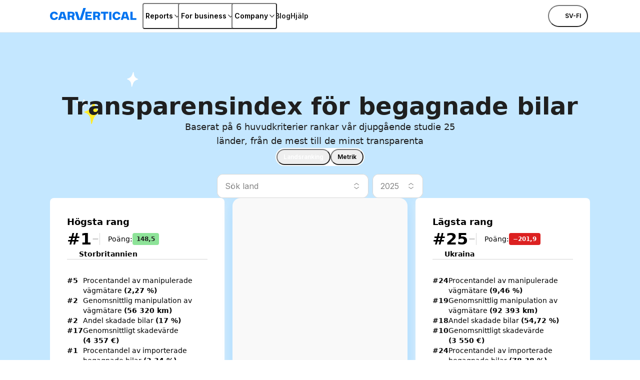

--- FILE ---
content_type: text/html; charset=utf-8
request_url: https://www.carvertical.com/fi/sv/transparency-index
body_size: 88152
content:
<!DOCTYPE html><html lang="sv-FI"><head><meta charSet="utf-8"/><style>:root { --font-inter: '__Inter_28e8b6', '__Inter_Fallback_28e8b6', Helvetica Neue, Helvetica, Arial, sans-serif; }</style><meta name="viewport" content="width=device-width, initial-scale=1"/><meta name="verify-paysera" content="46dbbcd85ca16a85a21fc4309380b47c"/><script>window.dataLayer = window.dataLayer || [];
              window.dataLayer.push({
                originalLocation: document.location.protocol + '//'
                  + document.location.hostname
                  + document.location.pathname
                  + document.location.search
              });</script><script>;(function(w,d,s,l,i){w[l]=w[l]||[];w[l].push({'gtm.start':
            new Date().getTime(),event:'gtm.js'});var f=d.getElementsByTagName(s)[0],j=d.createElement(s),
            dl=l!='dataLayer'?'&l='+l:'';j.async=true;j.src='https://www.googletagmanager.com/gtm.js?id='+i+dl;
            f.parentNode.insertBefore(j,f);
          })(window,document,'script','dataLayer','GTM-PZDTRDW');</script><script>;(function(w,d,s,l,i){w[l]=w[l]||[];w[l].push({'gtm.start':
            new Date().getTime(),event:'gtm.js'});var f=d.getElementsByTagName(s)[0],j=d.createElement(s),
            dl=l!='dataLayer'?'&l='+l:'';j.async=true;j.src='https://www.googletagmanager.com/gtm.js?id='+i+dl;
            f.parentNode.insertBefore(j,f);
          })(window,document,'script','dataLayer','GTM-TCNDB8P5');</script><base href="/"/><link rel="canonical" href="https://www.carvertical.com/fi/sv/transparency-index"/><meta property="og:type" content="website"/><meta property="og:site_name" content="carVertical"/><meta property="og:url" content="https://www.carvertical.com/fi/sv/transparency-index"/><meta property="og:locale" content="sv_FI"/><meta property="og:image" content="https://www.carvertical.com/share.png"/><meta name="theme-color" content="#FFFFFF"/><title>Transparensindex för begagnade bilar</title><meta property="og:title" content="Transparensindex för begagnade bilar"/><meta name="description" content="Vägmätarfusk, dolda skador och transaktioner över nationsgränser – forskning visar hur transparent marknaden för begagnade bilar är i europeiska länder."/><meta property="og:description" content="Vägmätarfusk, dolda skador och transaktioner över nationsgränser – forskning visar hur transparent marknaden för begagnade bilar är i europeiska länder."/><link rel="alternate" href="https://www.carvertical.com/transparency-index" hrefLang="en-US"/><link rel="alternate" href="https://www.carvertical.com/us/es/transparency-index" hrefLang="es-US"/><link rel="alternate" href="https://www.carvertical.com/en/transparency-index" hrefLang="en"/><link rel="alternate" href="https://www.carvertical.com/gb/transparency-index" hrefLang="en-GB"/><link rel="alternate" href="https://www.carvertical.com/au/transparency-index" hrefLang="en-AU"/><link rel="alternate" href="https://www.carvertical.com/lt/transparency-index" hrefLang="lt"/><link rel="alternate" href="https://www.carvertical.com/lt/ru/transparency-index" hrefLang="ru-LT"/><link rel="alternate" href="https://www.carvertical.com/et/transparency-index" hrefLang="et"/><link rel="alternate" href="https://www.carvertical.com/et/ru/transparency-index" hrefLang="ru-EE"/><link rel="alternate" href="https://www.carvertical.com/lv/transparency-index" hrefLang="lv"/><link rel="alternate" href="https://www.carvertical.com/lv/ru/transparency-index" hrefLang="ru-LV"/><link rel="alternate" href="https://www.carvertical.com/pl/transparency-index" hrefLang="pl"/><link rel="alternate" href="https://www.carvertical.com/ro/transparency-index" hrefLang="ro"/><link rel="alternate" href="https://www.carvertical.com/hu/transparency-index" hrefLang="hu"/><link rel="alternate" href="https://www.carvertical.com/fr/transparency-index" hrefLang="fr"/><link rel="alternate" href="https://www.carvertical.com/ua/transparency-index" hrefLang="uk"/><link rel="alternate" href="https://www.carvertical.com/ua/ru/transparency-index" hrefLang="ru-UA"/><link rel="alternate" href="https://www.carvertical.com/se/transparency-index" hrefLang="sv"/><link rel="alternate" href="https://www.carvertical.com/be/transparency-index" hrefLang="nl-BE"/><link rel="alternate" href="https://www.carvertical.com/be/fr/transparency-index" hrefLang="fr-BE"/><link rel="alternate" href="https://www.carvertical.com/cz/transparency-index" hrefLang="cs"/><link rel="alternate" href="https://www.carvertical.com/hr/transparency-index" hrefLang="hr"/><link rel="alternate" href="https://www.carvertical.com/bg/transparency-index" hrefLang="bg"/><link rel="alternate" href="https://www.carvertical.com/sk/transparency-index" hrefLang="sk"/><link rel="alternate" href="https://www.carvertical.com/rs/transparency-index" hrefLang="sr"/><link rel="alternate" href="https://www.carvertical.com/fi/transparency-index" hrefLang="fi"/><link rel="alternate" href="https://www.carvertical.com/fi/sv/transparency-index" hrefLang="sv-FI"/><link rel="alternate" href="https://www.carvertical.com/si/transparency-index" hrefLang="sl"/><link rel="alternate" href="https://www.carvertical.com/de/transparency-index" hrefLang="de"/><link rel="alternate" href="https://www.carvertical.com/it/transparency-index" hrefLang="it"/><link rel="alternate" href="https://www.carvertical.com/ch/transparency-index" hrefLang="de-CH"/><link rel="alternate" href="https://www.carvertical.com/ch/fr/transparency-index" hrefLang="fr-CH"/><link rel="alternate" href="https://www.carvertical.com/ch/it/transparency-index" hrefLang="it-CH"/><link rel="alternate" href="https://www.carvertical.com/dk/transparency-index" hrefLang="da"/><link rel="alternate" href="https://www.carvertical.com/es/transparency-index" hrefLang="es"/><link rel="alternate" href="https://www.carvertical.com/pt/transparency-index" hrefLang="pt"/><link rel="alternate" href="https://www.carvertical.com/za/transparency-index" hrefLang="en-ZA"/><link rel="alternate" href="https://www.carvertical.com/ae/transparency-index" hrefLang="en-AE"/><link rel="alternate" href="https://www.carvertical.com/ie/transparency-index" hrefLang="en-IE"/><link rel="alternate" href="https://www.carvertical.com/at/transparency-index" hrefLang="de-AT"/><link rel="alternate" href="https://www.carvertical.com/md/transparency-index" hrefLang="ro-MD"/><link rel="alternate" href="https://www.carvertical.com/nz/transparency-index" hrefLang="en-NZ"/><link rel="alternate" href="https://www.carvertical.com/ba/transparency-index" hrefLang="bs-BA"/><link rel="alternate" href="https://www.carvertical.com/no/transparency-index" hrefLang="en-NO"/><link rel="alternate" href="https://www.carvertical.com/nl/transparency-index" hrefLang="nl"/><link rel="preload" href="/logo.svg" as="image" fetchpriority="high"/><meta name="next-head-count" content="65"/><link rel="preload" href="/_next/static/media/e4af272ccee01ff0-s.p.woff2" as="font" type="font/woff2" crossorigin="anonymous" data-next-font="size-adjust"/><link rel="preload" href="/_next/static/media/8e9860b6e62d6359-s.p.woff2" as="font" type="font/woff2" crossorigin="anonymous" data-next-font="size-adjust"/><link rel="preload" href="/_next/static/css/ac67528c38685ae4.css?dpl=dpl_FStorabHPEWwMheLaELawvCeW2p8" as="style"/><link rel="stylesheet" href="/_next/static/css/ac67528c38685ae4.css?dpl=dpl_FStorabHPEWwMheLaELawvCeW2p8" data-n-g=""/><link rel="preload" href="/_next/static/css/b36944b0ece79100.css?dpl=dpl_FStorabHPEWwMheLaELawvCeW2p8" as="style"/><link rel="stylesheet" href="/_next/static/css/b36944b0ece79100.css?dpl=dpl_FStorabHPEWwMheLaELawvCeW2p8" data-n-p=""/><noscript data-n-css=""></noscript><script defer="" nomodule="" src="/_next/static/chunks/polyfills-42372ed130431b0a.js?dpl=dpl_FStorabHPEWwMheLaELawvCeW2p8"></script><script src="/_next/static/chunks/webpack-36733e851d2a52c3.js?dpl=dpl_FStorabHPEWwMheLaELawvCeW2p8" defer=""></script><script src="/_next/static/chunks/framework-afbb0f98fead45d7.js?dpl=dpl_FStorabHPEWwMheLaELawvCeW2p8" defer=""></script><script src="/_next/static/chunks/main-76ed88434cc6f249.js?dpl=dpl_FStorabHPEWwMheLaELawvCeW2p8" defer=""></script><script src="/_next/static/chunks/pages/_app-faf5b8148479d12e.js?dpl=dpl_FStorabHPEWwMheLaELawvCeW2p8" defer=""></script><script src="/_next/static/chunks/96123-33f47779a085965b.js?dpl=dpl_FStorabHPEWwMheLaELawvCeW2p8" defer=""></script><script src="/_next/static/chunks/87736-b586ac06b33f6e87.js?dpl=dpl_FStorabHPEWwMheLaELawvCeW2p8" defer=""></script><script src="/_next/static/chunks/37554-0fe865751313eae7.js?dpl=dpl_FStorabHPEWwMheLaELawvCeW2p8" defer=""></script><script src="/_next/static/chunks/pages/%5Bcountry%5D/%5Blanguage%5D/transparency-index-438113b6ad48e711.js?dpl=dpl_FStorabHPEWwMheLaELawvCeW2p8" defer=""></script><script src="/_next/static/5cGrUxqFk4Qds9C8MOQld/_buildManifest.js?dpl=dpl_FStorabHPEWwMheLaELawvCeW2p8" defer=""></script><script src="/_next/static/5cGrUxqFk4Qds9C8MOQld/_ssgManifest.js?dpl=dpl_FStorabHPEWwMheLaELawvCeW2p8" defer=""></script></head><body><div id="__next"><div class="Page_top__YaYc4" style="--pageOffset:64px"><div></div><div><header class="flex h-[--headerHeight] bg-white shadow-[0_1px_0_0_theme(colors.grey.200)]"><div class="_root_1efpr_1 flex flex-1 items-center justify-between gap-3"><div class="min-w-0 overflow-hidden -translate-y-px"><a href="/fi/sv" class="Logo_link__Lnpli" data-testid="Link-innerLink"><div><div class="Logo_image__JJIPW"><img alt="carVertical" fetchpriority="high" width="173" height="32" decoding="async" data-nimg="1" class="h-3.5 w-auto max-w-full lg:h-4" style="color:transparent" src="/logo.svg"/></div><div class="Logo_suffix__LfBEX"></div></div></a></div><div class="hidden flex-1 items-center justify-between lg:flex"><nav class="twp hidden items-stretch self-stretch lg:flex"><ul class="flex gap-3 pl-2"><li class="flex items-center self-stretch [&amp;&gt;*]:h-full"><button type="button" class="twp whitespace-nowrap shadow-[inset_0_0_0_1px_var(--buttonBorderColor)] transition outline-none outline-offset-0 focus-visible:outline-2 focus-visible:outline-offset-2 focus-visible:outline-blue-300 text-black hover:bg-grey-200 hover:active:bg-grey-400 justify-center overflow-hidden [&amp;_svg]:shrink-0 py-1.75 data-[has-leading-icon=true]:pl-2 data-[has-trailing-icon=true]:pr-2 [&amp;_svg]:size-2.5 text-nowrap active:scale-100 active:bg-transparent relative -mx-0.5 flex items-center gap-0.5 rounded-xs bg-white px-0.5 !pr-0 text-s+ active:!bg-transparent hover:!bg-transparent pressed:!bg-transparent before:absolute before:inset-0 before:h-[--headerHeight] before:w-full" data-has-leading-icon="false" data-has-trailing-icon="true" aria-busy="false" aria-live="off" title="Reports" aria-expanded="false" aria-haspopup="dialog"><div class="flex items-center gap-[inherit]"><span>Reports</span><span class="inline-flex ml-0 rotate-0 [&amp;&gt;svg]:!h-2 [&amp;&gt;svg]:!w-2"><svg width="24" height="24" viewBox="0 0 24 24" fill="none" xmlns="http://www.w3.org/2000/svg" class="_root_1o0ex_1 _m_1o0ex_16" aria-hidden="true" focusable="false"><path fill-rule="evenodd" clip-rule="evenodd" d="M6.0496 7.98966C5.76775 7.68613 5.2932 7.66856 4.98966 7.95041C4.68613 8.23226 4.66856 8.70681 4.95041 9.01034L11.4504 16.0103C11.5923 16.1632 11.7915 16.25 12 16.25C12.2086 16.25 12.4077 16.1632 12.5496 16.0103L19.0496 9.01034C19.3315 8.70681 19.3139 8.23226 19.0103 7.95041C18.7068 7.66856 18.2323 7.68613 17.9504 7.98966L12 14.3978L6.0496 7.98966Z" fill="currentColor"></path></svg></span></div></button></li><li class="flex items-center self-stretch [&amp;&gt;*]:h-full"><button type="button" class="twp whitespace-nowrap shadow-[inset_0_0_0_1px_var(--buttonBorderColor)] transition outline-none outline-offset-0 focus-visible:outline-2 focus-visible:outline-offset-2 focus-visible:outline-blue-300 text-black hover:bg-grey-200 hover:active:bg-grey-400 justify-center overflow-hidden [&amp;_svg]:shrink-0 py-1.75 data-[has-leading-icon=true]:pl-2 data-[has-trailing-icon=true]:pr-2 [&amp;_svg]:size-2.5 text-nowrap active:scale-100 active:bg-transparent relative -mx-0.5 flex items-center gap-0.5 rounded-xs bg-white px-0.5 !pr-0 text-s+ active:!bg-transparent hover:!bg-transparent pressed:!bg-transparent before:absolute before:inset-0 before:h-[--headerHeight] before:w-full" data-has-leading-icon="false" data-has-trailing-icon="true" aria-busy="false" aria-live="off" title="For business" aria-expanded="false" aria-haspopup="dialog"><div class="flex items-center gap-[inherit]"><span>For business</span><span class="inline-flex ml-0 rotate-0 [&amp;&gt;svg]:!h-2 [&amp;&gt;svg]:!w-2"><svg width="24" height="24" viewBox="0 0 24 24" fill="none" xmlns="http://www.w3.org/2000/svg" class="_root_1o0ex_1 _m_1o0ex_16" aria-hidden="true" focusable="false"><path fill-rule="evenodd" clip-rule="evenodd" d="M6.0496 7.98966C5.76775 7.68613 5.2932 7.66856 4.98966 7.95041C4.68613 8.23226 4.66856 8.70681 4.95041 9.01034L11.4504 16.0103C11.5923 16.1632 11.7915 16.25 12 16.25C12.2086 16.25 12.4077 16.1632 12.5496 16.0103L19.0496 9.01034C19.3315 8.70681 19.3139 8.23226 19.0103 7.95041C18.7068 7.66856 18.2323 7.68613 17.9504 7.98966L12 14.3978L6.0496 7.98966Z" fill="currentColor"></path></svg></span></div></button></li><li class="flex items-center self-stretch [&amp;&gt;*]:h-full"><button type="button" class="twp whitespace-nowrap shadow-[inset_0_0_0_1px_var(--buttonBorderColor)] transition outline-none outline-offset-0 focus-visible:outline-2 focus-visible:outline-offset-2 focus-visible:outline-blue-300 text-black hover:bg-grey-200 hover:active:bg-grey-400 justify-center overflow-hidden [&amp;_svg]:shrink-0 py-1.75 data-[has-leading-icon=true]:pl-2 data-[has-trailing-icon=true]:pr-2 [&amp;_svg]:size-2.5 text-nowrap active:scale-100 active:bg-transparent relative -mx-0.5 flex items-center gap-0.5 rounded-xs bg-white px-0.5 !pr-0 text-s+ active:!bg-transparent hover:!bg-transparent pressed:!bg-transparent before:absolute before:inset-0 before:h-[--headerHeight] before:w-full" data-has-leading-icon="false" data-has-trailing-icon="true" aria-busy="false" aria-live="off" title="Company" aria-expanded="false" aria-haspopup="dialog"><div class="flex items-center gap-[inherit]"><span>Company</span><span class="inline-flex ml-0 rotate-0 [&amp;&gt;svg]:!h-2 [&amp;&gt;svg]:!w-2"><svg width="24" height="24" viewBox="0 0 24 24" fill="none" xmlns="http://www.w3.org/2000/svg" class="_root_1o0ex_1 _m_1o0ex_16" aria-hidden="true" focusable="false"><path fill-rule="evenodd" clip-rule="evenodd" d="M6.0496 7.98966C5.76775 7.68613 5.2932 7.66856 4.98966 7.95041C4.68613 8.23226 4.66856 8.70681 4.95041 9.01034L11.4504 16.0103C11.5923 16.1632 11.7915 16.25 12 16.25C12.2086 16.25 12.4077 16.1632 12.5496 16.0103L19.0496 9.01034C19.3315 8.70681 19.3139 8.23226 19.0103 7.95041C18.7068 7.66856 18.2323 7.68613 17.9504 7.98966L12 14.3978L6.0496 7.98966Z" fill="currentColor"></path></svg></span></div></button></li><li class="flex items-center self-stretch [&amp;&gt;*]:h-full"><a href="/fi/sv/blog" class="flex items-center rounded-xs text-s+ font-semibold transition-colors duration-100 ease-out hover:text-blue outline-none focus-visible:ring focus-visible:ring-blue-200" data-testid="Link-innerLink" title="Blog">Blog</a></li><li class="flex items-center self-stretch [&amp;&gt;*]:h-full"><a href="/fi/sv/help" class="flex items-center rounded-xs text-s+ font-semibold transition-colors duration-100 ease-out hover:text-blue outline-none focus-visible:ring focus-visible:ring-blue-200" data-testid="Link-innerLink" title="Hjälp">Hjälp</a></li></ul></nav><div class="hidden items-center gap-0 lg:flex"><button type="button" class="twp whitespace-nowrap rounded-full active:scale-[0.98] outline-none outline-offset-0 focus-visible:outline-2 focus-visible:outline-offset-2 focus-visible:outline-blue-300 [--buttonBorderColor:theme(colors.black)] text-black hover:bg-black hover:text-white hover:active:bg-grey-800 active:bg-grey-800 active:text-white relative flex items-center justify-center overflow-hidden text-nowrap [&amp;_svg]:shrink-0 gap-0.75 px-2.5 py-1.25 text-xs+ !leading-5 data-[has-leading-icon=true]:pl-1.75 data-[has-trailing-icon=true]:pr-1.75 [&amp;_svg]:size-2.5 bg-white pl-1 pr-1.5 uppercase shadow-none transition-colors duration-100 ease-out enabled:hover:bg-transparent enabled:hover:text-blue enabled:hover:shadow-none mr-0.5" data-has-leading-icon="false" data-has-trailing-icon="false" aria-busy="false" aria-live="off" aria-label="Choose country or language, currently selected Finland" data-point-button="true"><div class="flex items-center gap-[inherit]"><span><span class="flex flex-row items-center gap-1"><span class="relative block aspect-square overflow-hidden rounded-full -my-1" style="width:24px"><img alt="fi flag" aria-hidden="true" loading="lazy" decoding="async" data-nimg="fill" class="object-cover" style="position:absolute;height:100%;width:100%;left:0;top:0;right:0;bottom:0;color:transparent" sizes="100vw" srcSet="/_next/image?url=%2Fimages%2Fflags%2Ffi.png&amp;w=640&amp;q=100&amp;dpl=dpl_FStorabHPEWwMheLaELawvCeW2p8 640w, /_next/image?url=%2Fimages%2Fflags%2Ffi.png&amp;w=750&amp;q=100&amp;dpl=dpl_FStorabHPEWwMheLaELawvCeW2p8 750w, /_next/image?url=%2Fimages%2Fflags%2Ffi.png&amp;w=828&amp;q=100&amp;dpl=dpl_FStorabHPEWwMheLaELawvCeW2p8 828w, /_next/image?url=%2Fimages%2Fflags%2Ffi.png&amp;w=1080&amp;q=100&amp;dpl=dpl_FStorabHPEWwMheLaELawvCeW2p8 1080w, /_next/image?url=%2Fimages%2Fflags%2Ffi.png&amp;w=1200&amp;q=100&amp;dpl=dpl_FStorabHPEWwMheLaELawvCeW2p8 1200w, /_next/image?url=%2Fimages%2Fflags%2Ffi.png&amp;w=1920&amp;q=100&amp;dpl=dpl_FStorabHPEWwMheLaELawvCeW2p8 1920w, /_next/image?url=%2Fimages%2Fflags%2Ffi.png&amp;w=2048&amp;q=100&amp;dpl=dpl_FStorabHPEWwMheLaELawvCeW2p8 2048w, /_next/image?url=%2Fimages%2Fflags%2Ffi.png&amp;w=3840&amp;q=100&amp;dpl=dpl_FStorabHPEWwMheLaELawvCeW2p8 3840w" src="/_next/image?url=%2Fimages%2Fflags%2Ffi.png&amp;w=3840&amp;q=100&amp;dpl=dpl_FStorabHPEWwMheLaELawvCeW2p8"/></span>sv-FI</span></span></div></button></div></div><button type="button" aria-label="Open main menu" class="tap-highlight-transparent twp -mx-1.25 flex size-6 items-center justify-center rounded-full outline-none transition hover:bg-grey-50 focus-visible:ring pressed:bg-grey-50 lg:hidden" data-rac="" id="react-aria-:R379sl6:"><span class="relative"><svg viewBox="0 0 5 4" overflow="visible" preserveAspectRatio="none" width="18" height="14.4" class="relative"><line y1="0" y2="0" stroke="#000" stroke-width="1.5" vector-effect="non-scaling-stroke" stroke-linecap="round" x1="0" x2="5"></line><line y1="2" y2="2" stroke="#000" stroke-width="1.5" vector-effect="non-scaling-stroke" stroke-linecap="round" x1="0" x2="5" opacity="1"></line><line y1="4" y2="4" stroke="#000" stroke-width="1.5" vector-effect="non-scaling-stroke" stroke-linecap="round" x1="0" x2="5"></line></svg></span></button></div></header></div></div><main class="Page_root__LtP5s" style="padding-top:64px"><section class="Section_root__cuO3q Section_l__OhyZ7" style="--backgroundColor:#c4e7ff"><div class="_root_1efpr_1"><div class="flex flex-col items-stretch gap-3"><div class="flex flex-col items-center gap-3"><div class="relative"><span class="asIcon_root__aRvCz asIcon_original__5udwF absolute -left-[60px] -top-5 h-13 max-md:!hidden"><svg xmlns="http://www.w3.org/2000/svg" fill="none" viewBox="0 0 132 109"><path fill="#FFEB28" d="M37.806 61.987c.278-.768 1.4-.657 1.523.156l1.212 7.903c.867 5.689 4.592 10.442 9.873 12.624l2.935 1.214c.678.278.645 1.247-.056 1.48l-3.891 1.292a18.578 18.578 0 0 0-11.752 11.7l-3.413 10.108c-.267.79-1.424.679-1.535-.145l-1.256-9.596c-.767-5.833-4.525-10.754-9.918-12.98l-2.724-1.124c-.678-.279-.644-1.247.056-1.481l4.203-1.392a18.584 18.584 0 0 0 11.574-11.198l3.169-8.572v.01Z"></path><path fill="#fff" d="M120.648.406c.222-.602 1.101-.513 1.201.122l.745 4.898c.578 3.785 3.057 6.958 6.571 8.405l1.712.712c.534.223.5.98-.045 1.17l-2.301.767a12.494 12.494 0 0 0-7.894 7.86l-2.124 6.3c-.211.624-1.123.535-1.2-.122l-.779-5.978c-.511-3.885-3.013-7.158-6.604-8.638l-1.579-.646c-.533-.223-.5-.98.045-1.17l2.512-.834a12.513 12.513 0 0 0 7.772-7.514l1.968-5.31V.406Z"></path><path stroke="#fff" stroke-linejoin="bevel" stroke-width="3" d="M1.26 61.92s7.571 4.086 14.987 11.356M21.407 69.011l-4.392-11.165"></path></svg></span><h1 class="m-0 block text-grey-900 text-center text-h-xl relative">Transparensindex för begagnade bilar</h1></div><h2 class="m-0 block text-grey-900 text-center text-l max-w-72">Baserat på 6 huvudkriterier rankar vår djupgående studie 25 länder, från de mest till de minst transparenta</h2></div><div class="flex flex-col items-stretch gap-3"><div class="grid w-full place-items-center gap-2"><div role="tablist" class="twp isolate z-[1] flex w-max rounded-full bg-white p-0.25"><button type="button" class="relative rounded-full text-xs+ outline-none transition-colors duration-300 hover:text-blue focus-visible:ring px-1.5 py-0.75 pointer-events-none text-white" role="tab" aria-selected="true" tabindex="0"><span class="flex">Landsranking</span><div class="absolute inset-0 z-[-1] bg-blue" style="border-radius:9999px"></div></button><button type="button" class="relative rounded-full text-xs+ outline-none transition-colors duration-300 hover:text-blue focus-visible:ring px-1.5 py-0.75" role="tab" aria-selected="false" tabindex="-1"><span class="flex">Metrik</span></button></div><div class="grid w-full grid-cols-1 place-items-center gap-1 sm:w-auto sm:grid-cols-[3fr_1fr]"><template data-react-aria-hidden="true"><div class="flex flex-col gap-0.5"><div class="relative flex w-full items-center justify-between rounded-m border-none bg-white transition-shadow shadow-[inset_0_0_0_var(--borderSize,1px)_var(--borderColor,theme(colors.grey.600))] [--borderSize:1px] group-data-[focused]:[--borderColor:theme(colors.blue.DEFAULT)] group-data-[focused]:[--borderSize:2px] group-data-[open=true]:[--borderColor:theme(colors.blue.DEFAULT)] group-data-[open=true]:[--borderSize:2px] text-grey-600 [--borderColor:theme(colors.grey.400)]" data-rac="" role="group"><div class="relative flex w-full items-center"></div></div></div></template><div class="group twp isolate w-[min(400px,100%)] shrink-0" data-rac=""><div class="flex flex-col gap-0.5"><span class="text-s sr-only text-grey-600" id="react-aria-:R5coqcl6H3:" for=":Rcoqcl6:">Sök land</span><div class="relative flex w-full items-center justify-between rounded-m border-none bg-white transition-shadow shadow-[inset_0_0_0_var(--borderSize,1px)_var(--borderColor,theme(colors.grey.600))] [--borderSize:1px] group-data-[focused]:[--borderColor:theme(colors.blue.DEFAULT)] group-data-[focused]:[--borderSize:2px] group-data-[open=true]:[--borderColor:theme(colors.blue.DEFAULT)] group-data-[open=true]:[--borderSize:2px] text-grey-600 [--borderColor:theme(colors.grey.400)]" data-rac="" role="group"><div class="relative flex w-full items-center"><button id="react-aria-:R5coqcl6H2:" type="button" aria-labelledby="react-aria-:R5coqcl6H7: react-aria-:R5coqcl6H3:" aria-describedby="react-aria-:R5coqcl6H5: react-aria-:R5coqcl6H6:" aria-haspopup="listbox" aria-expanded="false" class="flex w-full items-center justify-between border-none bg-transparent p-0 focus:outline-none text-grey-600" data-rac=""><span id="react-aria-:R5coqcl6H7:" class="flex-1 py-1.5 pl-2 text-left text-m outline-none [&amp;[data-placeholder]]:text-grey-600 text-grey-600" data-rac="" data-placeholder="true"><span>Sök land</span></span><span aria-hidden="true" class="mx-1 flex h-4 items-center rounded-full border-none bg-transparent px-1"><svg xmlns="http://www.w3.org/2000/svg" fill="none" viewBox="0 0 16 16" width="16" height="16" aria-hidden="true" data-slot="icon"><path fill="currentColor" fill-rule="evenodd" d="M3.905 9.756a.522.522 0 0 0-.625.836l4.412 3.304c.186.139.44.139.626 0l4.413-3.304a.522.522 0 0 0-.626-.836l-4.1 3.07-4.1-3.07Zm8.2-3.512a.522.522 0 1 0 .626-.836L8.318 2.104a.522.522 0 0 0-.625 0L3.28 5.408a.522.522 0 0 0 .625.836l4.1-3.07 4.1 3.07Z" clip-rule="evenodd"></path></svg></span></button></div></div></div></div><div style="border:0;clip:rect(0 0 0 0);clip-path:inset(50%);height:1px;margin:-1px;overflow:hidden;padding:0;position:absolute;width:1px;white-space:nowrap" aria-hidden="true" data-react-aria-prevent-focus="true" data-a11y-ignore="aria-hidden-focus" data-testid="hidden-select-container"><label><select tabindex="-1"><option></option><option value="be">Belgien</option><option value="bg">Bulgarien</option><option value="dk">Danmark</option><option value="ee">Estland</option><option value="fi">Finland</option><option value="fr">Frankrike</option><option value="it">Italien</option><option value="hr">Kroatien</option><option value="lv">Lettland</option><option value="lt">Litauen</option><option value="pl">Polen</option><option value="pt">Portugal</option><option value="ro">Rumänien</option><option value="ch">Schweiz</option><option value="rs">Serbien</option><option value="sk">Slovakien</option><option value="si">Slovenien</option><option value="es">Spanien</option><option value="gb">Storbritannien</option><option value="se">Sverige</option><option value="cz">Tjeckien</option><option value="de">Tyskland</option><option value="us">USA</option><option value="ua">Ukraina</option><option value="hu">Ungern</option></select></label></div><template data-react-aria-hidden="true"><div class="flex flex-col gap-0.5"><div class="relative flex w-full items-center justify-between rounded-m border-none bg-white transition-shadow shadow-[inset_0_0_0_var(--borderSize,1px)_var(--borderColor,theme(colors.grey.600))] [--borderSize:1px] group-data-[focused]:[--borderColor:theme(colors.blue.DEFAULT)] group-data-[focused]:[--borderSize:2px] group-data-[open=true]:[--borderColor:theme(colors.blue.DEFAULT)] group-data-[open=true]:[--borderSize:2px] text-grey-600 [--borderColor:theme(colors.grey.400)]" data-rac="" role="group"><div class="relative flex w-full items-center"></div></div></div></template><div class="group twp isolate w-[min(400px,100%)]" data-rac=""><div class="flex flex-col gap-0.5"><span class="text-s sr-only text-grey-600" id="react-aria-:R5koqcl6H3:" for=":Rkoqcl6:">Sök land</span><div class="relative flex w-full items-center justify-between rounded-m border-none bg-white transition-shadow shadow-[inset_0_0_0_var(--borderSize,1px)_var(--borderColor,theme(colors.grey.600))] [--borderSize:1px] group-data-[focused]:[--borderColor:theme(colors.blue.DEFAULT)] group-data-[focused]:[--borderSize:2px] group-data-[open=true]:[--borderColor:theme(colors.blue.DEFAULT)] group-data-[open=true]:[--borderSize:2px] text-grey-600 [--borderColor:theme(colors.grey.400)]" data-rac="" role="group"><div class="relative flex w-full items-center"><button id="react-aria-:R5koqcl6H2:" type="button" aria-labelledby="react-aria-:R5koqcl6H7: react-aria-:R5koqcl6H3:" aria-describedby="react-aria-:R5koqcl6H5: react-aria-:R5koqcl6H6:" aria-haspopup="listbox" aria-expanded="false" class="flex w-full items-center justify-between border-none bg-transparent p-0 focus:outline-none text-grey-600" data-rac=""><span id="react-aria-:R5koqcl6H7:" class="flex-1 py-1.5 pl-2 text-left text-m outline-none [&amp;[data-placeholder]]:text-grey-600 text-grey-600" data-rac=""><span>2025</span></span><span aria-hidden="true" class="mx-1 flex h-4 items-center rounded-full border-none bg-transparent px-1"><svg xmlns="http://www.w3.org/2000/svg" fill="none" viewBox="0 0 16 16" width="16" height="16" aria-hidden="true" data-slot="icon"><path fill="currentColor" fill-rule="evenodd" d="M3.905 9.756a.522.522 0 0 0-.625.836l4.412 3.304c.186.139.44.139.626 0l4.413-3.304a.522.522 0 0 0-.626-.836l-4.1 3.07-4.1-3.07Zm8.2-3.512a.522.522 0 1 0 .626-.836L8.318 2.104a.522.522 0 0 0-.625 0L3.28 5.408a.522.522 0 0 0 .625.836l4.1-3.07 4.1 3.07Z" clip-rule="evenodd"></path></svg></span></button></div></div></div></div><div style="border:0;clip:rect(0 0 0 0);clip-path:inset(50%);height:1px;margin:-1px;overflow:hidden;padding:0;position:absolute;width:1px;white-space:nowrap" aria-hidden="true" data-react-aria-prevent-focus="true" data-a11y-ignore="aria-hidden-focus" data-testid="hidden-select-container"><label><select tabindex="-1"><option></option><option value="2023">2023</option><option value="2024">2024</option><option value="2025" selected="">2025</option></select></label></div></div></div><section class="Section_root__cuO3q Section_l__OhyZ7 RankingsSection_root__fDUux" style="--backgroundColor:transparent"><div class="RankingsSection_cards__7muX2"><a href="/fi/sv/transparency-index/united-kingdom" class="focus-visible:outlineOnFocus flex flex-col gap-2 rounded-s border-2 border-solid border-transparent shadow-s transition-colors hover:border-blue-300 p-4 bg-white" data-testid="Link-innerLink"><div class="flex w-full flex-col gap-3"><div class="flex flex-col gap-2"><p class="m-0 block text-l+ text-black">Högsta rang</p><div class="flex flex-col"><div class="flex items-center gap-2"><div class="flex items-center gap-1"><div><span class="m-0 block text-h-m text-black">#1</span></div><div class="flex items-center"><svg xmlns="http://www.w3.org/2000/svg" fill="none" viewBox="0 0 16 16" width="16" height="16" aria-hidden="true" data-slot="icon" class="text-grey-600"><path fill="currentColor" fill-rule="evenodd" d="M13.5 8a.5.5 0 0 0-.5-.5H3a.5.5 0 0 0 0 1h10a.5.5 0 0 0 .5-.5Z" clip-rule="evenodd"></path></svg></div></div><div class="flex items-center border-0 border-l border-solid pl-2 border-grey-400"><div class="flex items-center gap-1"><p class="m-0 block text-s text-black">Poäng<!-- -->:</p><div class="_root_xknod_1 _green_xknod_42 _s_xknod_95 _emphasized_xknod_85">148,5</div></div></div></div></div></div><div class="flex justify-between gap-1"><div class="flex items-center gap-1"><span class="relative block aspect-square overflow-hidden rounded-full" style="width:24px"><img alt="gb flag" loading="lazy" decoding="async" data-nimg="fill" class="object-cover" style="position:absolute;height:100%;width:100%;left:0;top:0;right:0;bottom:0;color:transparent" sizes="100vw" srcSet="/_next/image?url=%2Fimages%2Fflags%2Fgb.png&amp;w=640&amp;q=100&amp;dpl=dpl_FStorabHPEWwMheLaELawvCeW2p8 640w, /_next/image?url=%2Fimages%2Fflags%2Fgb.png&amp;w=750&amp;q=100&amp;dpl=dpl_FStorabHPEWwMheLaELawvCeW2p8 750w, /_next/image?url=%2Fimages%2Fflags%2Fgb.png&amp;w=828&amp;q=100&amp;dpl=dpl_FStorabHPEWwMheLaELawvCeW2p8 828w, /_next/image?url=%2Fimages%2Fflags%2Fgb.png&amp;w=1080&amp;q=100&amp;dpl=dpl_FStorabHPEWwMheLaELawvCeW2p8 1080w, /_next/image?url=%2Fimages%2Fflags%2Fgb.png&amp;w=1200&amp;q=100&amp;dpl=dpl_FStorabHPEWwMheLaELawvCeW2p8 1200w, /_next/image?url=%2Fimages%2Fflags%2Fgb.png&amp;w=1920&amp;q=100&amp;dpl=dpl_FStorabHPEWwMheLaELawvCeW2p8 1920w, /_next/image?url=%2Fimages%2Fflags%2Fgb.png&amp;w=2048&amp;q=100&amp;dpl=dpl_FStorabHPEWwMheLaELawvCeW2p8 2048w, /_next/image?url=%2Fimages%2Fflags%2Fgb.png&amp;w=3840&amp;q=100&amp;dpl=dpl_FStorabHPEWwMheLaELawvCeW2p8 3840w" src="/_next/image?url=%2Fimages%2Fflags%2Fgb.png&amp;w=3840&amp;q=100&amp;dpl=dpl_FStorabHPEWwMheLaELawvCeW2p8"/></span><p class="m-0 block text-s+ text-black">Storbritannien</p></div></div></div><div class="flex border-0 border-t border-solid pt-2 border-grey-400"><dl class="flex flex-col gap-2"><div class="flex gap-0.5"><dt class="m-0 block text-s+ w-4 shrink-0 text-black">#5</dt><dd class="m-0 inline text-s text-black"><span>Procentandel av <span>manipulerade vägmätare</span></span> <strong class="m-0 inline text-s+ text-black">(<!-- -->2,27 %<!-- -->)</strong></dd></div><div class="flex gap-0.5"><dt class="m-0 block text-s+ w-4 shrink-0 text-black">#2</dt><dd class="m-0 inline text-s text-black"><span><span>Genomsnittlig manipulation av vägmätare</span></span> <strong class="m-0 inline text-s+ text-black">(<!-- -->56 320 km<!-- -->)</strong></dd></div><div class="flex gap-0.5"><dt class="m-0 block text-s+ w-4 shrink-0 text-black">#2</dt><dd class="m-0 inline text-s text-black"><span>Andel <span>skadade bilar</span></span> <strong class="m-0 inline text-s+ text-black">(<!-- -->17 %<!-- -->)</strong></dd></div><div class="flex gap-0.5"><dt class="m-0 block text-s+ w-4 shrink-0 text-black">#17</dt><dd class="m-0 inline text-s text-black"><span>Genomsnittligt <span>skadevärde</span></span> <strong class="m-0 inline text-s+ text-black">(<!-- -->4 357 €<!-- -->)</strong></dd></div><div class="flex gap-0.5"><dt class="m-0 block text-s+ w-4 shrink-0 text-black">#1</dt><dd class="m-0 inline text-s text-black"><span>Procentandel av <span>importerade begagnade bilar</span></span> <strong class="m-0 inline text-s+ text-black">(<!-- -->2,34 %<!-- -->)</strong></dd></div><div class="flex gap-0.5"><dt class="m-0 block text-s+ w-4 shrink-0 text-black">#23</dt><dd class="m-0 inline text-s text-black"><span><span>Genomsnittlig ålder</span> på kontrollerade bilar</span> <strong class="m-0 inline text-s+ text-black">(<!-- -->11,24<!-- -->)</strong></dd></div></dl></div></a><div class="RankingsSection_skeleton__4qHk6"></div><a href="/fi/sv/transparency-index/ukraine" class="focus-visible:outlineOnFocus flex flex-col gap-2 rounded-s border-2 border-solid border-transparent shadow-s transition-colors hover:border-blue-300 p-4 bg-white" data-testid="Link-innerLink"><div class="flex w-full flex-col gap-3"><div class="flex flex-col gap-2"><p class="m-0 block text-l+ text-black">Lägsta rang</p><div class="flex flex-col"><div class="flex items-center gap-2"><div class="flex items-center gap-1"><div><span class="m-0 block text-h-m text-black">#25</span></div><div class="flex items-center"><svg xmlns="http://www.w3.org/2000/svg" fill="none" viewBox="0 0 16 16" width="16" height="16" aria-hidden="true" data-slot="icon" class="text-grey-600"><path fill="currentColor" fill-rule="evenodd" d="M13.5 8a.5.5 0 0 0-.5-.5H3a.5.5 0 0 0 0 1h10a.5.5 0 0 0 .5-.5Z" clip-rule="evenodd"></path></svg></div></div><div class="flex items-center border-0 border-l border-solid pl-2 border-grey-400"><div class="flex items-center gap-1"><p class="m-0 block text-s text-black">Poäng<!-- -->:</p><div class="_root_xknod_1 _red_xknod_32 _s_xknod_95 _emphasized_xknod_85">−201,9</div></div></div></div></div></div><div class="flex justify-between gap-1"><div class="flex items-center gap-1"><span class="relative block aspect-square overflow-hidden rounded-full" style="width:24px"><img alt="ua flag" loading="lazy" decoding="async" data-nimg="fill" class="object-cover" style="position:absolute;height:100%;width:100%;left:0;top:0;right:0;bottom:0;color:transparent" sizes="100vw" srcSet="/_next/image?url=%2Fimages%2Fflags%2Fua.png&amp;w=640&amp;q=100&amp;dpl=dpl_FStorabHPEWwMheLaELawvCeW2p8 640w, /_next/image?url=%2Fimages%2Fflags%2Fua.png&amp;w=750&amp;q=100&amp;dpl=dpl_FStorabHPEWwMheLaELawvCeW2p8 750w, /_next/image?url=%2Fimages%2Fflags%2Fua.png&amp;w=828&amp;q=100&amp;dpl=dpl_FStorabHPEWwMheLaELawvCeW2p8 828w, /_next/image?url=%2Fimages%2Fflags%2Fua.png&amp;w=1080&amp;q=100&amp;dpl=dpl_FStorabHPEWwMheLaELawvCeW2p8 1080w, /_next/image?url=%2Fimages%2Fflags%2Fua.png&amp;w=1200&amp;q=100&amp;dpl=dpl_FStorabHPEWwMheLaELawvCeW2p8 1200w, /_next/image?url=%2Fimages%2Fflags%2Fua.png&amp;w=1920&amp;q=100&amp;dpl=dpl_FStorabHPEWwMheLaELawvCeW2p8 1920w, /_next/image?url=%2Fimages%2Fflags%2Fua.png&amp;w=2048&amp;q=100&amp;dpl=dpl_FStorabHPEWwMheLaELawvCeW2p8 2048w, /_next/image?url=%2Fimages%2Fflags%2Fua.png&amp;w=3840&amp;q=100&amp;dpl=dpl_FStorabHPEWwMheLaELawvCeW2p8 3840w" src="/_next/image?url=%2Fimages%2Fflags%2Fua.png&amp;w=3840&amp;q=100&amp;dpl=dpl_FStorabHPEWwMheLaELawvCeW2p8"/></span><p class="m-0 block text-s+ text-black">Ukraina</p></div></div></div><div class="flex border-0 border-t border-solid pt-2 border-grey-400"><dl class="flex flex-col gap-2"><div class="flex gap-0.5"><dt class="m-0 block text-s+ w-4 shrink-0 text-black">#24</dt><dd class="m-0 inline text-s text-black"><span>Procentandel av <span>manipulerade vägmätare</span></span> <strong class="m-0 inline text-s+ text-black">(<!-- -->9,46 %<!-- -->)</strong></dd></div><div class="flex gap-0.5"><dt class="m-0 block text-s+ w-4 shrink-0 text-black">#19</dt><dd class="m-0 inline text-s text-black"><span><span>Genomsnittlig manipulation av vägmätare</span></span> <strong class="m-0 inline text-s+ text-black">(<!-- -->92 393 km<!-- -->)</strong></dd></div><div class="flex gap-0.5"><dt class="m-0 block text-s+ w-4 shrink-0 text-black">#18</dt><dd class="m-0 inline text-s text-black"><span>Andel <span>skadade bilar</span></span> <strong class="m-0 inline text-s+ text-black">(<!-- -->54,72 %<!-- -->)</strong></dd></div><div class="flex gap-0.5"><dt class="m-0 block text-s+ w-4 shrink-0 text-black">#10</dt><dd class="m-0 inline text-s text-black"><span>Genomsnittligt <span>skadevärde</span></span> <strong class="m-0 inline text-s+ text-black">(<!-- -->3 550 €<!-- -->)</strong></dd></div><div class="flex gap-0.5"><dt class="m-0 block text-s+ w-4 shrink-0 text-black">#24</dt><dd class="m-0 inline text-s text-black"><span>Procentandel av <span>importerade begagnade bilar</span></span> <strong class="m-0 inline text-s+ text-black">(<!-- -->78,38 %<!-- -->)</strong></dd></div><div class="flex gap-0.5"><dt class="m-0 block text-s+ w-4 shrink-0 text-black">#18</dt><dd class="m-0 inline text-s text-black"><span><span>Genomsnittlig ålder</span> på kontrollerade bilar</span> <strong class="m-0 inline text-s+ text-black">(<!-- -->10,58<!-- -->)</strong></dd></div></dl></div></a></div></section></div></div></div></section><section class="Section_root__cuO3q Section_l__OhyZ7" style="--backgroundColor:transparent"><div class="_root_1efpr_1"><div class="flex flex-col gap-4 md:gap-8"><h2 class="m-0 block text-grey-900 text-h-l">Globalt index</h2><div class="IndexChart_root__duvO6"><div class="IndexChart_axis__A1rPs"><div class="IndexChart_axisLabel__e9wzO">210</div><div class="IndexChart_axisLabel__e9wzO">190</div><div class="IndexChart_axisLabel__e9wzO">170</div><div class="IndexChart_axisLabel__e9wzO">150</div><div class="IndexChart_axisLabel__e9wzO">130</div><div class="IndexChart_axisLabel__e9wzO">110</div><div class="IndexChart_axisLabel__e9wzO">90</div><div class="IndexChart_axisLabel__e9wzO">70</div><div class="IndexChart_axisLabel__e9wzO">50</div><div class="IndexChart_axisLabel__e9wzO">30</div><div class="IndexChart_axisLabel__e9wzO">10</div><div class="IndexChart_axisLabel__e9wzO">0</div><div class="IndexChart_axisLabel__e9wzO">-10</div><div class="IndexChart_axisLabel__e9wzO">-30</div><div class="IndexChart_axisLabel__e9wzO">-50</div><div class="IndexChart_axisLabel__e9wzO">-70</div><div class="IndexChart_axisLabel__e9wzO">-90</div><div class="IndexChart_axisLabel__e9wzO">-110</div><div class="IndexChart_axisLabel__e9wzO">-130</div><div class="IndexChart_axisLabel__e9wzO">-150</div><div class="IndexChart_axisLabel__e9wzO">-170</div><div class="IndexChart_axisLabel__e9wzO">-190</div><div class="IndexChart_axisLabel__e9wzO">-210</div></div><div class="IndexChart_chart__hIqGs IndexChart_overflowOnDesktop__A80hI" style="--backgroundColor:white" tabindex="0"><div class="IndexChart_columnWrapper__0cqFT"><div class="IndexChart_column__hXtvH IndexChart_negative__DpQbS IndexChart_red__2uDJi" style="--columnOffset:16px"><span class="m-0 block text-grey-900 text-2xs+">−201,9</span><div class="IndexChart_columnBar__3ccxr" style="--barHeight:88.52380952380953%"></div></div><a href="/fi/sv/transparency-index/ukraine" class="IndexChart_columnLink__o__Ye" data-testid="Link-innerLink"><span class="relative block aspect-square overflow-hidden rounded-full" style="width:24px"><img alt="ua flag" loading="lazy" decoding="async" data-nimg="fill" class="object-cover" style="position:absolute;height:100%;width:100%;left:0;top:0;right:0;bottom:0;color:transparent" sizes="100vw" srcSet="/_next/image?url=%2Fimages%2Fflags%2Fua.png&amp;w=640&amp;q=100&amp;dpl=dpl_FStorabHPEWwMheLaELawvCeW2p8 640w, /_next/image?url=%2Fimages%2Fflags%2Fua.png&amp;w=750&amp;q=100&amp;dpl=dpl_FStorabHPEWwMheLaELawvCeW2p8 750w, /_next/image?url=%2Fimages%2Fflags%2Fua.png&amp;w=828&amp;q=100&amp;dpl=dpl_FStorabHPEWwMheLaELawvCeW2p8 828w, /_next/image?url=%2Fimages%2Fflags%2Fua.png&amp;w=1080&amp;q=100&amp;dpl=dpl_FStorabHPEWwMheLaELawvCeW2p8 1080w, /_next/image?url=%2Fimages%2Fflags%2Fua.png&amp;w=1200&amp;q=100&amp;dpl=dpl_FStorabHPEWwMheLaELawvCeW2p8 1200w, /_next/image?url=%2Fimages%2Fflags%2Fua.png&amp;w=1920&amp;q=100&amp;dpl=dpl_FStorabHPEWwMheLaELawvCeW2p8 1920w, /_next/image?url=%2Fimages%2Fflags%2Fua.png&amp;w=2048&amp;q=100&amp;dpl=dpl_FStorabHPEWwMheLaELawvCeW2p8 2048w, /_next/image?url=%2Fimages%2Fflags%2Fua.png&amp;w=3840&amp;q=100&amp;dpl=dpl_FStorabHPEWwMheLaELawvCeW2p8 3840w" src="/_next/image?url=%2Fimages%2Fflags%2Fua.png&amp;w=3840&amp;q=100&amp;dpl=dpl_FStorabHPEWwMheLaELawvCeW2p8"/></span></a></div><div class="IndexChart_columnWrapper__0cqFT"><div class="IndexChart_column__hXtvH IndexChart_negative__DpQbS IndexChart_red__2uDJi" style="--columnOffset:16px"><span class="m-0 block text-grey-900 text-2xs+">−161,8</span><div class="IndexChart_columnBar__3ccxr" style="--barHeight:69.42857142857144%"></div></div><a href="/fi/sv/transparency-index/latvia" class="IndexChart_columnLink__o__Ye" data-testid="Link-innerLink"><span class="relative block aspect-square overflow-hidden rounded-full" style="width:24px"><img alt="lv flag" loading="lazy" decoding="async" data-nimg="fill" class="object-cover" style="position:absolute;height:100%;width:100%;left:0;top:0;right:0;bottom:0;color:transparent" sizes="100vw" srcSet="/_next/image?url=%2Fimages%2Fflags%2Flv.png&amp;w=640&amp;q=100&amp;dpl=dpl_FStorabHPEWwMheLaELawvCeW2p8 640w, /_next/image?url=%2Fimages%2Fflags%2Flv.png&amp;w=750&amp;q=100&amp;dpl=dpl_FStorabHPEWwMheLaELawvCeW2p8 750w, /_next/image?url=%2Fimages%2Fflags%2Flv.png&amp;w=828&amp;q=100&amp;dpl=dpl_FStorabHPEWwMheLaELawvCeW2p8 828w, /_next/image?url=%2Fimages%2Fflags%2Flv.png&amp;w=1080&amp;q=100&amp;dpl=dpl_FStorabHPEWwMheLaELawvCeW2p8 1080w, /_next/image?url=%2Fimages%2Fflags%2Flv.png&amp;w=1200&amp;q=100&amp;dpl=dpl_FStorabHPEWwMheLaELawvCeW2p8 1200w, /_next/image?url=%2Fimages%2Fflags%2Flv.png&amp;w=1920&amp;q=100&amp;dpl=dpl_FStorabHPEWwMheLaELawvCeW2p8 1920w, /_next/image?url=%2Fimages%2Fflags%2Flv.png&amp;w=2048&amp;q=100&amp;dpl=dpl_FStorabHPEWwMheLaELawvCeW2p8 2048w, /_next/image?url=%2Fimages%2Fflags%2Flv.png&amp;w=3840&amp;q=100&amp;dpl=dpl_FStorabHPEWwMheLaELawvCeW2p8 3840w" src="/_next/image?url=%2Fimages%2Fflags%2Flv.png&amp;w=3840&amp;q=100&amp;dpl=dpl_FStorabHPEWwMheLaELawvCeW2p8"/></span></a></div><div class="IndexChart_columnWrapper__0cqFT"><div class="IndexChart_column__hXtvH IndexChart_negative__DpQbS IndexChart_red__2uDJi" style="--columnOffset:16px"><span class="m-0 block text-grey-900 text-2xs+">−116,2</span><div class="IndexChart_columnBar__3ccxr" style="--barHeight:47.714285714285715%"></div></div><a href="/fi/sv/transparency-index/lithuania" class="IndexChart_columnLink__o__Ye" data-testid="Link-innerLink"><span class="relative block aspect-square overflow-hidden rounded-full" style="width:24px"><img alt="lt flag" loading="lazy" decoding="async" data-nimg="fill" class="object-cover" style="position:absolute;height:100%;width:100%;left:0;top:0;right:0;bottom:0;color:transparent" sizes="100vw" srcSet="/_next/image?url=%2Fimages%2Fflags%2Flt.png&amp;w=640&amp;q=100&amp;dpl=dpl_FStorabHPEWwMheLaELawvCeW2p8 640w, /_next/image?url=%2Fimages%2Fflags%2Flt.png&amp;w=750&amp;q=100&amp;dpl=dpl_FStorabHPEWwMheLaELawvCeW2p8 750w, /_next/image?url=%2Fimages%2Fflags%2Flt.png&amp;w=828&amp;q=100&amp;dpl=dpl_FStorabHPEWwMheLaELawvCeW2p8 828w, /_next/image?url=%2Fimages%2Fflags%2Flt.png&amp;w=1080&amp;q=100&amp;dpl=dpl_FStorabHPEWwMheLaELawvCeW2p8 1080w, /_next/image?url=%2Fimages%2Fflags%2Flt.png&amp;w=1200&amp;q=100&amp;dpl=dpl_FStorabHPEWwMheLaELawvCeW2p8 1200w, /_next/image?url=%2Fimages%2Fflags%2Flt.png&amp;w=1920&amp;q=100&amp;dpl=dpl_FStorabHPEWwMheLaELawvCeW2p8 1920w, /_next/image?url=%2Fimages%2Fflags%2Flt.png&amp;w=2048&amp;q=100&amp;dpl=dpl_FStorabHPEWwMheLaELawvCeW2p8 2048w, /_next/image?url=%2Fimages%2Fflags%2Flt.png&amp;w=3840&amp;q=100&amp;dpl=dpl_FStorabHPEWwMheLaELawvCeW2p8 3840w" src="/_next/image?url=%2Fimages%2Fflags%2Flt.png&amp;w=3840&amp;q=100&amp;dpl=dpl_FStorabHPEWwMheLaELawvCeW2p8"/></span></a></div><div class="IndexChart_columnWrapper__0cqFT"><div class="IndexChart_column__hXtvH IndexChart_negative__DpQbS IndexChart_red__2uDJi" style="--columnOffset:16px"><span class="m-0 block text-grey-900 text-2xs+">−99,4</span><div class="IndexChart_columnBar__3ccxr" style="--barHeight:39.714285714285715%"></div></div><a href="/fi/sv/transparency-index/romania" class="IndexChart_columnLink__o__Ye" data-testid="Link-innerLink"><span class="relative block aspect-square overflow-hidden rounded-full" style="width:24px"><img alt="ro flag" loading="lazy" decoding="async" data-nimg="fill" class="object-cover" style="position:absolute;height:100%;width:100%;left:0;top:0;right:0;bottom:0;color:transparent" sizes="100vw" srcSet="/_next/image?url=%2Fimages%2Fflags%2Fro.png&amp;w=640&amp;q=100&amp;dpl=dpl_FStorabHPEWwMheLaELawvCeW2p8 640w, /_next/image?url=%2Fimages%2Fflags%2Fro.png&amp;w=750&amp;q=100&amp;dpl=dpl_FStorabHPEWwMheLaELawvCeW2p8 750w, /_next/image?url=%2Fimages%2Fflags%2Fro.png&amp;w=828&amp;q=100&amp;dpl=dpl_FStorabHPEWwMheLaELawvCeW2p8 828w, /_next/image?url=%2Fimages%2Fflags%2Fro.png&amp;w=1080&amp;q=100&amp;dpl=dpl_FStorabHPEWwMheLaELawvCeW2p8 1080w, /_next/image?url=%2Fimages%2Fflags%2Fro.png&amp;w=1200&amp;q=100&amp;dpl=dpl_FStorabHPEWwMheLaELawvCeW2p8 1200w, /_next/image?url=%2Fimages%2Fflags%2Fro.png&amp;w=1920&amp;q=100&amp;dpl=dpl_FStorabHPEWwMheLaELawvCeW2p8 1920w, /_next/image?url=%2Fimages%2Fflags%2Fro.png&amp;w=2048&amp;q=100&amp;dpl=dpl_FStorabHPEWwMheLaELawvCeW2p8 2048w, /_next/image?url=%2Fimages%2Fflags%2Fro.png&amp;w=3840&amp;q=100&amp;dpl=dpl_FStorabHPEWwMheLaELawvCeW2p8 3840w" src="/_next/image?url=%2Fimages%2Fflags%2Fro.png&amp;w=3840&amp;q=100&amp;dpl=dpl_FStorabHPEWwMheLaELawvCeW2p8"/></span></a></div><div class="IndexChart_columnWrapper__0cqFT"><div class="IndexChart_column__hXtvH IndexChart_negative__DpQbS IndexChart_red__2uDJi" style="--columnOffset:16px"><span class="m-0 block text-grey-900 text-2xs+">−82,5</span><div class="IndexChart_columnBar__3ccxr" style="--barHeight:31.666666666666664%"></div></div><a href="/fi/sv/transparency-index/estonia" class="IndexChart_columnLink__o__Ye" data-testid="Link-innerLink"><span class="relative block aspect-square overflow-hidden rounded-full" style="width:24px"><img alt="ee flag" loading="lazy" decoding="async" data-nimg="fill" class="object-cover" style="position:absolute;height:100%;width:100%;left:0;top:0;right:0;bottom:0;color:transparent" sizes="100vw" srcSet="/_next/image?url=%2Fimages%2Fflags%2Fee.png&amp;w=640&amp;q=100&amp;dpl=dpl_FStorabHPEWwMheLaELawvCeW2p8 640w, /_next/image?url=%2Fimages%2Fflags%2Fee.png&amp;w=750&amp;q=100&amp;dpl=dpl_FStorabHPEWwMheLaELawvCeW2p8 750w, /_next/image?url=%2Fimages%2Fflags%2Fee.png&amp;w=828&amp;q=100&amp;dpl=dpl_FStorabHPEWwMheLaELawvCeW2p8 828w, /_next/image?url=%2Fimages%2Fflags%2Fee.png&amp;w=1080&amp;q=100&amp;dpl=dpl_FStorabHPEWwMheLaELawvCeW2p8 1080w, /_next/image?url=%2Fimages%2Fflags%2Fee.png&amp;w=1200&amp;q=100&amp;dpl=dpl_FStorabHPEWwMheLaELawvCeW2p8 1200w, /_next/image?url=%2Fimages%2Fflags%2Fee.png&amp;w=1920&amp;q=100&amp;dpl=dpl_FStorabHPEWwMheLaELawvCeW2p8 1920w, /_next/image?url=%2Fimages%2Fflags%2Fee.png&amp;w=2048&amp;q=100&amp;dpl=dpl_FStorabHPEWwMheLaELawvCeW2p8 2048w, /_next/image?url=%2Fimages%2Fflags%2Fee.png&amp;w=3840&amp;q=100&amp;dpl=dpl_FStorabHPEWwMheLaELawvCeW2p8 3840w" src="/_next/image?url=%2Fimages%2Fflags%2Fee.png&amp;w=3840&amp;q=100&amp;dpl=dpl_FStorabHPEWwMheLaELawvCeW2p8"/></span></a></div><div class="IndexChart_columnWrapper__0cqFT"><div class="IndexChart_column__hXtvH IndexChart_negative__DpQbS IndexChart_red__2uDJi" style="--columnOffset:16px"><span class="m-0 block text-grey-900 text-2xs+">−80,9</span><div class="IndexChart_columnBar__3ccxr" style="--barHeight:30.90476190476191%"></div></div><a href="/fi/sv/transparency-index/bulgaria" class="IndexChart_columnLink__o__Ye" data-testid="Link-innerLink"><span class="relative block aspect-square overflow-hidden rounded-full" style="width:24px"><img alt="bg flag" loading="lazy" decoding="async" data-nimg="fill" class="object-cover" style="position:absolute;height:100%;width:100%;left:0;top:0;right:0;bottom:0;color:transparent" sizes="100vw" srcSet="/_next/image?url=%2Fimages%2Fflags%2Fbg.png&amp;w=640&amp;q=100&amp;dpl=dpl_FStorabHPEWwMheLaELawvCeW2p8 640w, /_next/image?url=%2Fimages%2Fflags%2Fbg.png&amp;w=750&amp;q=100&amp;dpl=dpl_FStorabHPEWwMheLaELawvCeW2p8 750w, /_next/image?url=%2Fimages%2Fflags%2Fbg.png&amp;w=828&amp;q=100&amp;dpl=dpl_FStorabHPEWwMheLaELawvCeW2p8 828w, /_next/image?url=%2Fimages%2Fflags%2Fbg.png&amp;w=1080&amp;q=100&amp;dpl=dpl_FStorabHPEWwMheLaELawvCeW2p8 1080w, /_next/image?url=%2Fimages%2Fflags%2Fbg.png&amp;w=1200&amp;q=100&amp;dpl=dpl_FStorabHPEWwMheLaELawvCeW2p8 1200w, /_next/image?url=%2Fimages%2Fflags%2Fbg.png&amp;w=1920&amp;q=100&amp;dpl=dpl_FStorabHPEWwMheLaELawvCeW2p8 1920w, /_next/image?url=%2Fimages%2Fflags%2Fbg.png&amp;w=2048&amp;q=100&amp;dpl=dpl_FStorabHPEWwMheLaELawvCeW2p8 2048w, /_next/image?url=%2Fimages%2Fflags%2Fbg.png&amp;w=3840&amp;q=100&amp;dpl=dpl_FStorabHPEWwMheLaELawvCeW2p8 3840w" src="/_next/image?url=%2Fimages%2Fflags%2Fbg.png&amp;w=3840&amp;q=100&amp;dpl=dpl_FStorabHPEWwMheLaELawvCeW2p8"/></span></a></div><div class="IndexChart_columnWrapper__0cqFT"><div class="IndexChart_column__hXtvH IndexChart_negative__DpQbS IndexChart_red__2uDJi" style="--columnOffset:16px"><span class="m-0 block text-grey-900 text-2xs+">−54,6</span><div class="IndexChart_columnBar__3ccxr" style="--barHeight:18.38095238095238%"></div></div><a href="/fi/sv/transparency-index/serbia" class="IndexChart_columnLink__o__Ye" data-testid="Link-innerLink"><span class="relative block aspect-square overflow-hidden rounded-full" style="width:24px"><img alt="rs flag" loading="lazy" decoding="async" data-nimg="fill" class="object-cover" style="position:absolute;height:100%;width:100%;left:0;top:0;right:0;bottom:0;color:transparent" sizes="100vw" srcSet="/_next/image?url=%2Fimages%2Fflags%2Frs.png&amp;w=640&amp;q=100&amp;dpl=dpl_FStorabHPEWwMheLaELawvCeW2p8 640w, /_next/image?url=%2Fimages%2Fflags%2Frs.png&amp;w=750&amp;q=100&amp;dpl=dpl_FStorabHPEWwMheLaELawvCeW2p8 750w, /_next/image?url=%2Fimages%2Fflags%2Frs.png&amp;w=828&amp;q=100&amp;dpl=dpl_FStorabHPEWwMheLaELawvCeW2p8 828w, /_next/image?url=%2Fimages%2Fflags%2Frs.png&amp;w=1080&amp;q=100&amp;dpl=dpl_FStorabHPEWwMheLaELawvCeW2p8 1080w, /_next/image?url=%2Fimages%2Fflags%2Frs.png&amp;w=1200&amp;q=100&amp;dpl=dpl_FStorabHPEWwMheLaELawvCeW2p8 1200w, /_next/image?url=%2Fimages%2Fflags%2Frs.png&amp;w=1920&amp;q=100&amp;dpl=dpl_FStorabHPEWwMheLaELawvCeW2p8 1920w, /_next/image?url=%2Fimages%2Fflags%2Frs.png&amp;w=2048&amp;q=100&amp;dpl=dpl_FStorabHPEWwMheLaELawvCeW2p8 2048w, /_next/image?url=%2Fimages%2Fflags%2Frs.png&amp;w=3840&amp;q=100&amp;dpl=dpl_FStorabHPEWwMheLaELawvCeW2p8 3840w" src="/_next/image?url=%2Fimages%2Fflags%2Frs.png&amp;w=3840&amp;q=100&amp;dpl=dpl_FStorabHPEWwMheLaELawvCeW2p8"/></span></a></div><div class="IndexChart_columnWrapper__0cqFT"><div class="IndexChart_column__hXtvH IndexChart_negative__DpQbS IndexChart_redLight__ouXIC" style="--columnOffset:16px"><span class="m-0 block text-grey-900 text-2xs+">−31,5</span><div class="IndexChart_columnBar__3ccxr" style="--barHeight:7.380952380952381%"></div></div><a href="/fi/sv/transparency-index/hungary" class="IndexChart_columnLink__o__Ye" data-testid="Link-innerLink"><span class="relative block aspect-square overflow-hidden rounded-full" style="width:24px"><img alt="hu flag" loading="lazy" decoding="async" data-nimg="fill" class="object-cover" style="position:absolute;height:100%;width:100%;left:0;top:0;right:0;bottom:0;color:transparent" sizes="100vw" srcSet="/_next/image?url=%2Fimages%2Fflags%2Fhu.png&amp;w=640&amp;q=100&amp;dpl=dpl_FStorabHPEWwMheLaELawvCeW2p8 640w, /_next/image?url=%2Fimages%2Fflags%2Fhu.png&amp;w=750&amp;q=100&amp;dpl=dpl_FStorabHPEWwMheLaELawvCeW2p8 750w, /_next/image?url=%2Fimages%2Fflags%2Fhu.png&amp;w=828&amp;q=100&amp;dpl=dpl_FStorabHPEWwMheLaELawvCeW2p8 828w, /_next/image?url=%2Fimages%2Fflags%2Fhu.png&amp;w=1080&amp;q=100&amp;dpl=dpl_FStorabHPEWwMheLaELawvCeW2p8 1080w, /_next/image?url=%2Fimages%2Fflags%2Fhu.png&amp;w=1200&amp;q=100&amp;dpl=dpl_FStorabHPEWwMheLaELawvCeW2p8 1200w, /_next/image?url=%2Fimages%2Fflags%2Fhu.png&amp;w=1920&amp;q=100&amp;dpl=dpl_FStorabHPEWwMheLaELawvCeW2p8 1920w, /_next/image?url=%2Fimages%2Fflags%2Fhu.png&amp;w=2048&amp;q=100&amp;dpl=dpl_FStorabHPEWwMheLaELawvCeW2p8 2048w, /_next/image?url=%2Fimages%2Fflags%2Fhu.png&amp;w=3840&amp;q=100&amp;dpl=dpl_FStorabHPEWwMheLaELawvCeW2p8 3840w" src="/_next/image?url=%2Fimages%2Fflags%2Fhu.png&amp;w=3840&amp;q=100&amp;dpl=dpl_FStorabHPEWwMheLaELawvCeW2p8"/></span></a></div><div class="IndexChart_columnWrapper__0cqFT"><div class="IndexChart_column__hXtvH IndexChart_negative__DpQbS IndexChart_redLight__ouXIC" style="--columnOffset:16px"><span class="m-0 block text-grey-900 text-2xs+">−27,4</span><div class="IndexChart_columnBar__3ccxr" style="--barHeight:5.428571428571428%"></div></div><a href="/fi/sv/transparency-index/poland" class="IndexChart_columnLink__o__Ye" data-testid="Link-innerLink"><span class="relative block aspect-square overflow-hidden rounded-full" style="width:24px"><img alt="pl flag" loading="lazy" decoding="async" data-nimg="fill" class="object-cover" style="position:absolute;height:100%;width:100%;left:0;top:0;right:0;bottom:0;color:transparent" sizes="100vw" srcSet="/_next/image?url=%2Fimages%2Fflags%2Fpl.png&amp;w=640&amp;q=100&amp;dpl=dpl_FStorabHPEWwMheLaELawvCeW2p8 640w, /_next/image?url=%2Fimages%2Fflags%2Fpl.png&amp;w=750&amp;q=100&amp;dpl=dpl_FStorabHPEWwMheLaELawvCeW2p8 750w, /_next/image?url=%2Fimages%2Fflags%2Fpl.png&amp;w=828&amp;q=100&amp;dpl=dpl_FStorabHPEWwMheLaELawvCeW2p8 828w, /_next/image?url=%2Fimages%2Fflags%2Fpl.png&amp;w=1080&amp;q=100&amp;dpl=dpl_FStorabHPEWwMheLaELawvCeW2p8 1080w, /_next/image?url=%2Fimages%2Fflags%2Fpl.png&amp;w=1200&amp;q=100&amp;dpl=dpl_FStorabHPEWwMheLaELawvCeW2p8 1200w, /_next/image?url=%2Fimages%2Fflags%2Fpl.png&amp;w=1920&amp;q=100&amp;dpl=dpl_FStorabHPEWwMheLaELawvCeW2p8 1920w, /_next/image?url=%2Fimages%2Fflags%2Fpl.png&amp;w=2048&amp;q=100&amp;dpl=dpl_FStorabHPEWwMheLaELawvCeW2p8 2048w, /_next/image?url=%2Fimages%2Fflags%2Fpl.png&amp;w=3840&amp;q=100&amp;dpl=dpl_FStorabHPEWwMheLaELawvCeW2p8 3840w" src="/_next/image?url=%2Fimages%2Fflags%2Fpl.png&amp;w=3840&amp;q=100&amp;dpl=dpl_FStorabHPEWwMheLaELawvCeW2p8"/></span></a></div><div class="IndexChart_columnWrapper__0cqFT"><div class="IndexChart_column__hXtvH IndexChart_negative__DpQbS IndexChart_redLight__ouXIC" style="--columnOffset:16px"><span class="m-0 block text-grey-900 text-2xs+">−14,7</span><div class="IndexChart_columnBar__3ccxr" style="--barHeight:0.43749999999999994%"></div></div><a href="/fi/sv/transparency-index/portugal" class="IndexChart_columnLink__o__Ye" data-testid="Link-innerLink"><span class="relative block aspect-square overflow-hidden rounded-full" style="width:24px"><img alt="pt flag" loading="lazy" decoding="async" data-nimg="fill" class="object-cover" style="position:absolute;height:100%;width:100%;left:0;top:0;right:0;bottom:0;color:transparent" sizes="100vw" srcSet="/_next/image?url=%2Fimages%2Fflags%2Fpt.png&amp;w=640&amp;q=100&amp;dpl=dpl_FStorabHPEWwMheLaELawvCeW2p8 640w, /_next/image?url=%2Fimages%2Fflags%2Fpt.png&amp;w=750&amp;q=100&amp;dpl=dpl_FStorabHPEWwMheLaELawvCeW2p8 750w, /_next/image?url=%2Fimages%2Fflags%2Fpt.png&amp;w=828&amp;q=100&amp;dpl=dpl_FStorabHPEWwMheLaELawvCeW2p8 828w, /_next/image?url=%2Fimages%2Fflags%2Fpt.png&amp;w=1080&amp;q=100&amp;dpl=dpl_FStorabHPEWwMheLaELawvCeW2p8 1080w, /_next/image?url=%2Fimages%2Fflags%2Fpt.png&amp;w=1200&amp;q=100&amp;dpl=dpl_FStorabHPEWwMheLaELawvCeW2p8 1200w, /_next/image?url=%2Fimages%2Fflags%2Fpt.png&amp;w=1920&amp;q=100&amp;dpl=dpl_FStorabHPEWwMheLaELawvCeW2p8 1920w, /_next/image?url=%2Fimages%2Fflags%2Fpt.png&amp;w=2048&amp;q=100&amp;dpl=dpl_FStorabHPEWwMheLaELawvCeW2p8 2048w, /_next/image?url=%2Fimages%2Fflags%2Fpt.png&amp;w=3840&amp;q=100&amp;dpl=dpl_FStorabHPEWwMheLaELawvCeW2p8 3840w" src="/_next/image?url=%2Fimages%2Fflags%2Fpt.png&amp;w=3840&amp;q=100&amp;dpl=dpl_FStorabHPEWwMheLaELawvCeW2p8"/></span></a></div><div class="IndexChart_columnWrapper__0cqFT"><div class="IndexChart_column__hXtvH IndexChart_negative__DpQbS IndexChart_redLight__ouXIC" style="--columnOffset:16px"><span class="m-0 block text-grey-900 text-2xs+">−13,7</span><div class="IndexChart_columnBar__3ccxr" style="--barHeight:0.40773809523809523%"></div></div><a href="/fi/sv/transparency-index/czechia" class="IndexChart_columnLink__o__Ye" data-testid="Link-innerLink"><span class="relative block aspect-square overflow-hidden rounded-full" style="width:24px"><img alt="cz flag" loading="lazy" decoding="async" data-nimg="fill" class="object-cover" style="position:absolute;height:100%;width:100%;left:0;top:0;right:0;bottom:0;color:transparent" sizes="100vw" srcSet="/_next/image?url=%2Fimages%2Fflags%2Fcz.png&amp;w=640&amp;q=100&amp;dpl=dpl_FStorabHPEWwMheLaELawvCeW2p8 640w, /_next/image?url=%2Fimages%2Fflags%2Fcz.png&amp;w=750&amp;q=100&amp;dpl=dpl_FStorabHPEWwMheLaELawvCeW2p8 750w, /_next/image?url=%2Fimages%2Fflags%2Fcz.png&amp;w=828&amp;q=100&amp;dpl=dpl_FStorabHPEWwMheLaELawvCeW2p8 828w, /_next/image?url=%2Fimages%2Fflags%2Fcz.png&amp;w=1080&amp;q=100&amp;dpl=dpl_FStorabHPEWwMheLaELawvCeW2p8 1080w, /_next/image?url=%2Fimages%2Fflags%2Fcz.png&amp;w=1200&amp;q=100&amp;dpl=dpl_FStorabHPEWwMheLaELawvCeW2p8 1200w, /_next/image?url=%2Fimages%2Fflags%2Fcz.png&amp;w=1920&amp;q=100&amp;dpl=dpl_FStorabHPEWwMheLaELawvCeW2p8 1920w, /_next/image?url=%2Fimages%2Fflags%2Fcz.png&amp;w=2048&amp;q=100&amp;dpl=dpl_FStorabHPEWwMheLaELawvCeW2p8 2048w, /_next/image?url=%2Fimages%2Fflags%2Fcz.png&amp;w=3840&amp;q=100&amp;dpl=dpl_FStorabHPEWwMheLaELawvCeW2p8 3840w" src="/_next/image?url=%2Fimages%2Fflags%2Fcz.png&amp;w=3840&amp;q=100&amp;dpl=dpl_FStorabHPEWwMheLaELawvCeW2p8"/></span></a></div><div class="IndexChart_columnWrapper__0cqFT"><div class="IndexChart_column__hXtvH IndexChart_negative__DpQbS IndexChart_redLight__ouXIC" style="--columnOffset:16px"><span class="m-0 block text-grey-900 text-2xs+">−8,1</span><div class="IndexChart_columnBar__3ccxr" style="--barHeight:0.24107142857142855%"></div></div><a href="/fi/sv/transparency-index/usa" class="IndexChart_columnLink__o__Ye" data-testid="Link-innerLink"><span class="relative block aspect-square overflow-hidden rounded-full" style="width:24px"><img alt="us flag" loading="lazy" decoding="async" data-nimg="fill" class="object-cover" style="position:absolute;height:100%;width:100%;left:0;top:0;right:0;bottom:0;color:transparent" sizes="100vw" srcSet="/_next/image?url=%2Fimages%2Fflags%2Fus.png&amp;w=640&amp;q=100&amp;dpl=dpl_FStorabHPEWwMheLaELawvCeW2p8 640w, /_next/image?url=%2Fimages%2Fflags%2Fus.png&amp;w=750&amp;q=100&amp;dpl=dpl_FStorabHPEWwMheLaELawvCeW2p8 750w, /_next/image?url=%2Fimages%2Fflags%2Fus.png&amp;w=828&amp;q=100&amp;dpl=dpl_FStorabHPEWwMheLaELawvCeW2p8 828w, /_next/image?url=%2Fimages%2Fflags%2Fus.png&amp;w=1080&amp;q=100&amp;dpl=dpl_FStorabHPEWwMheLaELawvCeW2p8 1080w, /_next/image?url=%2Fimages%2Fflags%2Fus.png&amp;w=1200&amp;q=100&amp;dpl=dpl_FStorabHPEWwMheLaELawvCeW2p8 1200w, /_next/image?url=%2Fimages%2Fflags%2Fus.png&amp;w=1920&amp;q=100&amp;dpl=dpl_FStorabHPEWwMheLaELawvCeW2p8 1920w, /_next/image?url=%2Fimages%2Fflags%2Fus.png&amp;w=2048&amp;q=100&amp;dpl=dpl_FStorabHPEWwMheLaELawvCeW2p8 2048w, /_next/image?url=%2Fimages%2Fflags%2Fus.png&amp;w=3840&amp;q=100&amp;dpl=dpl_FStorabHPEWwMheLaELawvCeW2p8 3840w" src="/_next/image?url=%2Fimages%2Fflags%2Fus.png&amp;w=3840&amp;q=100&amp;dpl=dpl_FStorabHPEWwMheLaELawvCeW2p8"/></span></a></div><div class="IndexChart_columnWrapper__0cqFT"><div class="IndexChart_column__hXtvH IndexChart_negative__DpQbS IndexChart_redLight__ouXIC" style="--columnOffset:16px"><span class="m-0 block text-grey-900 text-2xs+">−3,6</span><div class="IndexChart_columnBar__3ccxr" style="--barHeight:0.10714285714285715%"></div></div><a href="/fi/sv/transparency-index/slovakia" class="IndexChart_columnLink__o__Ye" data-testid="Link-innerLink"><span class="relative block aspect-square overflow-hidden rounded-full" style="width:24px"><img alt="sk flag" loading="lazy" decoding="async" data-nimg="fill" class="object-cover" style="position:absolute;height:100%;width:100%;left:0;top:0;right:0;bottom:0;color:transparent" sizes="100vw" srcSet="/_next/image?url=%2Fimages%2Fflags%2Fsk.png&amp;w=640&amp;q=100&amp;dpl=dpl_FStorabHPEWwMheLaELawvCeW2p8 640w, /_next/image?url=%2Fimages%2Fflags%2Fsk.png&amp;w=750&amp;q=100&amp;dpl=dpl_FStorabHPEWwMheLaELawvCeW2p8 750w, /_next/image?url=%2Fimages%2Fflags%2Fsk.png&amp;w=828&amp;q=100&amp;dpl=dpl_FStorabHPEWwMheLaELawvCeW2p8 828w, /_next/image?url=%2Fimages%2Fflags%2Fsk.png&amp;w=1080&amp;q=100&amp;dpl=dpl_FStorabHPEWwMheLaELawvCeW2p8 1080w, /_next/image?url=%2Fimages%2Fflags%2Fsk.png&amp;w=1200&amp;q=100&amp;dpl=dpl_FStorabHPEWwMheLaELawvCeW2p8 1200w, /_next/image?url=%2Fimages%2Fflags%2Fsk.png&amp;w=1920&amp;q=100&amp;dpl=dpl_FStorabHPEWwMheLaELawvCeW2p8 1920w, /_next/image?url=%2Fimages%2Fflags%2Fsk.png&amp;w=2048&amp;q=100&amp;dpl=dpl_FStorabHPEWwMheLaELawvCeW2p8 2048w, /_next/image?url=%2Fimages%2Fflags%2Fsk.png&amp;w=3840&amp;q=100&amp;dpl=dpl_FStorabHPEWwMheLaELawvCeW2p8 3840w" src="/_next/image?url=%2Fimages%2Fflags%2Fsk.png&amp;w=3840&amp;q=100&amp;dpl=dpl_FStorabHPEWwMheLaELawvCeW2p8"/></span></a></div><div class="IndexChart_columnWrapper__0cqFT"><div class="IndexChart_column__hXtvH IndexChart_yellowLight__BE0D9" style="--columnOffset:-16px"><span class="m-0 block text-grey-900 text-2xs+">1,4</span><div class="IndexChart_columnBar__3ccxr" style="--barHeight:0.041666666666666664%"></div></div><a href="/fi/sv/transparency-index/spain" class="IndexChart_columnLink__o__Ye" data-testid="Link-innerLink"><span class="relative block aspect-square overflow-hidden rounded-full" style="width:24px"><img alt="es flag" loading="lazy" decoding="async" data-nimg="fill" class="object-cover" style="position:absolute;height:100%;width:100%;left:0;top:0;right:0;bottom:0;color:transparent" sizes="100vw" srcSet="/_next/image?url=%2Fimages%2Fflags%2Fes.png&amp;w=640&amp;q=100&amp;dpl=dpl_FStorabHPEWwMheLaELawvCeW2p8 640w, /_next/image?url=%2Fimages%2Fflags%2Fes.png&amp;w=750&amp;q=100&amp;dpl=dpl_FStorabHPEWwMheLaELawvCeW2p8 750w, /_next/image?url=%2Fimages%2Fflags%2Fes.png&amp;w=828&amp;q=100&amp;dpl=dpl_FStorabHPEWwMheLaELawvCeW2p8 828w, /_next/image?url=%2Fimages%2Fflags%2Fes.png&amp;w=1080&amp;q=100&amp;dpl=dpl_FStorabHPEWwMheLaELawvCeW2p8 1080w, /_next/image?url=%2Fimages%2Fflags%2Fes.png&amp;w=1200&amp;q=100&amp;dpl=dpl_FStorabHPEWwMheLaELawvCeW2p8 1200w, /_next/image?url=%2Fimages%2Fflags%2Fes.png&amp;w=1920&amp;q=100&amp;dpl=dpl_FStorabHPEWwMheLaELawvCeW2p8 1920w, /_next/image?url=%2Fimages%2Fflags%2Fes.png&amp;w=2048&amp;q=100&amp;dpl=dpl_FStorabHPEWwMheLaELawvCeW2p8 2048w, /_next/image?url=%2Fimages%2Fflags%2Fes.png&amp;w=3840&amp;q=100&amp;dpl=dpl_FStorabHPEWwMheLaELawvCeW2p8 3840w" src="/_next/image?url=%2Fimages%2Fflags%2Fes.png&amp;w=3840&amp;q=100&amp;dpl=dpl_FStorabHPEWwMheLaELawvCeW2p8"/></span></a></div><div class="IndexChart_columnWrapper__0cqFT"><div class="IndexChart_column__hXtvH IndexChart_yellowLight__BE0D9" style="--columnOffset:-16px"><span class="m-0 block text-grey-900 text-2xs+">1,6</span><div class="IndexChart_columnBar__3ccxr" style="--barHeight:0.047619047619047616%"></div></div><a href="/fi/sv/transparency-index/croatia" class="IndexChart_columnLink__o__Ye" data-testid="Link-innerLink"><span class="relative block aspect-square overflow-hidden rounded-full" style="width:24px"><img alt="hr flag" loading="lazy" decoding="async" data-nimg="fill" class="object-cover" style="position:absolute;height:100%;width:100%;left:0;top:0;right:0;bottom:0;color:transparent" sizes="100vw" srcSet="/_next/image?url=%2Fimages%2Fflags%2Fhr.png&amp;w=640&amp;q=100&amp;dpl=dpl_FStorabHPEWwMheLaELawvCeW2p8 640w, /_next/image?url=%2Fimages%2Fflags%2Fhr.png&amp;w=750&amp;q=100&amp;dpl=dpl_FStorabHPEWwMheLaELawvCeW2p8 750w, /_next/image?url=%2Fimages%2Fflags%2Fhr.png&amp;w=828&amp;q=100&amp;dpl=dpl_FStorabHPEWwMheLaELawvCeW2p8 828w, /_next/image?url=%2Fimages%2Fflags%2Fhr.png&amp;w=1080&amp;q=100&amp;dpl=dpl_FStorabHPEWwMheLaELawvCeW2p8 1080w, /_next/image?url=%2Fimages%2Fflags%2Fhr.png&amp;w=1200&amp;q=100&amp;dpl=dpl_FStorabHPEWwMheLaELawvCeW2p8 1200w, /_next/image?url=%2Fimages%2Fflags%2Fhr.png&amp;w=1920&amp;q=100&amp;dpl=dpl_FStorabHPEWwMheLaELawvCeW2p8 1920w, /_next/image?url=%2Fimages%2Fflags%2Fhr.png&amp;w=2048&amp;q=100&amp;dpl=dpl_FStorabHPEWwMheLaELawvCeW2p8 2048w, /_next/image?url=%2Fimages%2Fflags%2Fhr.png&amp;w=3840&amp;q=100&amp;dpl=dpl_FStorabHPEWwMheLaELawvCeW2p8 3840w" src="/_next/image?url=%2Fimages%2Fflags%2Fhr.png&amp;w=3840&amp;q=100&amp;dpl=dpl_FStorabHPEWwMheLaELawvCeW2p8"/></span></a></div><div class="IndexChart_columnWrapper__0cqFT"><div class="IndexChart_column__hXtvH IndexChart_yellowLight__BE0D9" style="--columnOffset:-16px"><span class="m-0 block text-grey-900 text-2xs+">27,9</span><div class="IndexChart_columnBar__3ccxr" style="--barHeight:5.666666666666666%"></div></div><a href="/fi/sv/transparency-index/sweden" class="IndexChart_columnLink__o__Ye" data-testid="Link-innerLink"><span class="relative block aspect-square overflow-hidden rounded-full" style="width:24px"><img alt="se flag" loading="lazy" decoding="async" data-nimg="fill" class="object-cover" style="position:absolute;height:100%;width:100%;left:0;top:0;right:0;bottom:0;color:transparent" sizes="100vw" srcSet="/_next/image?url=%2Fimages%2Fflags%2Fse.png&amp;w=640&amp;q=100&amp;dpl=dpl_FStorabHPEWwMheLaELawvCeW2p8 640w, /_next/image?url=%2Fimages%2Fflags%2Fse.png&amp;w=750&amp;q=100&amp;dpl=dpl_FStorabHPEWwMheLaELawvCeW2p8 750w, /_next/image?url=%2Fimages%2Fflags%2Fse.png&amp;w=828&amp;q=100&amp;dpl=dpl_FStorabHPEWwMheLaELawvCeW2p8 828w, /_next/image?url=%2Fimages%2Fflags%2Fse.png&amp;w=1080&amp;q=100&amp;dpl=dpl_FStorabHPEWwMheLaELawvCeW2p8 1080w, /_next/image?url=%2Fimages%2Fflags%2Fse.png&amp;w=1200&amp;q=100&amp;dpl=dpl_FStorabHPEWwMheLaELawvCeW2p8 1200w, /_next/image?url=%2Fimages%2Fflags%2Fse.png&amp;w=1920&amp;q=100&amp;dpl=dpl_FStorabHPEWwMheLaELawvCeW2p8 1920w, /_next/image?url=%2Fimages%2Fflags%2Fse.png&amp;w=2048&amp;q=100&amp;dpl=dpl_FStorabHPEWwMheLaELawvCeW2p8 2048w, /_next/image?url=%2Fimages%2Fflags%2Fse.png&amp;w=3840&amp;q=100&amp;dpl=dpl_FStorabHPEWwMheLaELawvCeW2p8 3840w" src="/_next/image?url=%2Fimages%2Fflags%2Fse.png&amp;w=3840&amp;q=100&amp;dpl=dpl_FStorabHPEWwMheLaELawvCeW2p8"/></span></a></div><div class="IndexChart_columnWrapper__0cqFT"><div class="IndexChart_column__hXtvH IndexChart_greenLight__Mf0Hs" style="--columnOffset:-16px"><span class="m-0 block text-grey-900 text-2xs+">30,2</span><div class="IndexChart_columnBar__3ccxr" style="--barHeight:6.761904761904762%"></div></div><a href="/fi/sv/transparency-index/slovenia" class="IndexChart_columnLink__o__Ye" data-testid="Link-innerLink"><span class="relative block aspect-square overflow-hidden rounded-full" style="width:24px"><img alt="si flag" loading="lazy" decoding="async" data-nimg="fill" class="object-cover" style="position:absolute;height:100%;width:100%;left:0;top:0;right:0;bottom:0;color:transparent" sizes="100vw" srcSet="/_next/image?url=%2Fimages%2Fflags%2Fsi.png&amp;w=640&amp;q=100&amp;dpl=dpl_FStorabHPEWwMheLaELawvCeW2p8 640w, /_next/image?url=%2Fimages%2Fflags%2Fsi.png&amp;w=750&amp;q=100&amp;dpl=dpl_FStorabHPEWwMheLaELawvCeW2p8 750w, /_next/image?url=%2Fimages%2Fflags%2Fsi.png&amp;w=828&amp;q=100&amp;dpl=dpl_FStorabHPEWwMheLaELawvCeW2p8 828w, /_next/image?url=%2Fimages%2Fflags%2Fsi.png&amp;w=1080&amp;q=100&amp;dpl=dpl_FStorabHPEWwMheLaELawvCeW2p8 1080w, /_next/image?url=%2Fimages%2Fflags%2Fsi.png&amp;w=1200&amp;q=100&amp;dpl=dpl_FStorabHPEWwMheLaELawvCeW2p8 1200w, /_next/image?url=%2Fimages%2Fflags%2Fsi.png&amp;w=1920&amp;q=100&amp;dpl=dpl_FStorabHPEWwMheLaELawvCeW2p8 1920w, /_next/image?url=%2Fimages%2Fflags%2Fsi.png&amp;w=2048&amp;q=100&amp;dpl=dpl_FStorabHPEWwMheLaELawvCeW2p8 2048w, /_next/image?url=%2Fimages%2Fflags%2Fsi.png&amp;w=3840&amp;q=100&amp;dpl=dpl_FStorabHPEWwMheLaELawvCeW2p8 3840w" src="/_next/image?url=%2Fimages%2Fflags%2Fsi.png&amp;w=3840&amp;q=100&amp;dpl=dpl_FStorabHPEWwMheLaELawvCeW2p8"/></span></a></div><div class="IndexChart_columnWrapper__0cqFT"><div class="IndexChart_column__hXtvH IndexChart_greenLight__Mf0Hs" style="--columnOffset:-16px"><span class="m-0 block text-grey-900 text-2xs+">34,7</span><div class="IndexChart_columnBar__3ccxr" style="--barHeight:8.904761904761905%"></div></div><a href="/fi/sv/transparency-index/belgium" class="IndexChart_columnLink__o__Ye" data-testid="Link-innerLink"><span class="relative block aspect-square overflow-hidden rounded-full" style="width:24px"><img alt="be flag" loading="lazy" decoding="async" data-nimg="fill" class="object-cover" style="position:absolute;height:100%;width:100%;left:0;top:0;right:0;bottom:0;color:transparent" sizes="100vw" srcSet="/_next/image?url=%2Fimages%2Fflags%2Fbe.png&amp;w=640&amp;q=100&amp;dpl=dpl_FStorabHPEWwMheLaELawvCeW2p8 640w, /_next/image?url=%2Fimages%2Fflags%2Fbe.png&amp;w=750&amp;q=100&amp;dpl=dpl_FStorabHPEWwMheLaELawvCeW2p8 750w, /_next/image?url=%2Fimages%2Fflags%2Fbe.png&amp;w=828&amp;q=100&amp;dpl=dpl_FStorabHPEWwMheLaELawvCeW2p8 828w, /_next/image?url=%2Fimages%2Fflags%2Fbe.png&amp;w=1080&amp;q=100&amp;dpl=dpl_FStorabHPEWwMheLaELawvCeW2p8 1080w, /_next/image?url=%2Fimages%2Fflags%2Fbe.png&amp;w=1200&amp;q=100&amp;dpl=dpl_FStorabHPEWwMheLaELawvCeW2p8 1200w, /_next/image?url=%2Fimages%2Fflags%2Fbe.png&amp;w=1920&amp;q=100&amp;dpl=dpl_FStorabHPEWwMheLaELawvCeW2p8 1920w, /_next/image?url=%2Fimages%2Fflags%2Fbe.png&amp;w=2048&amp;q=100&amp;dpl=dpl_FStorabHPEWwMheLaELawvCeW2p8 2048w, /_next/image?url=%2Fimages%2Fflags%2Fbe.png&amp;w=3840&amp;q=100&amp;dpl=dpl_FStorabHPEWwMheLaELawvCeW2p8 3840w" src="/_next/image?url=%2Fimages%2Fflags%2Fbe.png&amp;w=3840&amp;q=100&amp;dpl=dpl_FStorabHPEWwMheLaELawvCeW2p8"/></span></a></div><div class="IndexChart_columnWrapper__0cqFT"><div class="IndexChart_column__hXtvH IndexChart_greenLight__Mf0Hs" style="--columnOffset:-16px"><span class="m-0 block text-grey-900 text-2xs+">46,5</span><div class="IndexChart_columnBar__3ccxr" style="--barHeight:14.523809523809526%"></div></div><a href="/fi/sv/transparency-index/finland" class="IndexChart_columnLink__o__Ye" data-testid="Link-innerLink"><span class="relative block aspect-square overflow-hidden rounded-full" style="width:24px"><img alt="fi flag" loading="lazy" decoding="async" data-nimg="fill" class="object-cover" style="position:absolute;height:100%;width:100%;left:0;top:0;right:0;bottom:0;color:transparent" sizes="100vw" srcSet="/_next/image?url=%2Fimages%2Fflags%2Ffi.png&amp;w=640&amp;q=100&amp;dpl=dpl_FStorabHPEWwMheLaELawvCeW2p8 640w, /_next/image?url=%2Fimages%2Fflags%2Ffi.png&amp;w=750&amp;q=100&amp;dpl=dpl_FStorabHPEWwMheLaELawvCeW2p8 750w, /_next/image?url=%2Fimages%2Fflags%2Ffi.png&amp;w=828&amp;q=100&amp;dpl=dpl_FStorabHPEWwMheLaELawvCeW2p8 828w, /_next/image?url=%2Fimages%2Fflags%2Ffi.png&amp;w=1080&amp;q=100&amp;dpl=dpl_FStorabHPEWwMheLaELawvCeW2p8 1080w, /_next/image?url=%2Fimages%2Fflags%2Ffi.png&amp;w=1200&amp;q=100&amp;dpl=dpl_FStorabHPEWwMheLaELawvCeW2p8 1200w, /_next/image?url=%2Fimages%2Fflags%2Ffi.png&amp;w=1920&amp;q=100&amp;dpl=dpl_FStorabHPEWwMheLaELawvCeW2p8 1920w, /_next/image?url=%2Fimages%2Fflags%2Ffi.png&amp;w=2048&amp;q=100&amp;dpl=dpl_FStorabHPEWwMheLaELawvCeW2p8 2048w, /_next/image?url=%2Fimages%2Fflags%2Ffi.png&amp;w=3840&amp;q=100&amp;dpl=dpl_FStorabHPEWwMheLaELawvCeW2p8 3840w" src="/_next/image?url=%2Fimages%2Fflags%2Ffi.png&amp;w=3840&amp;q=100&amp;dpl=dpl_FStorabHPEWwMheLaELawvCeW2p8"/></span></a></div><div class="IndexChart_columnWrapper__0cqFT"><div class="IndexChart_column__hXtvH IndexChart_greenLight__Mf0Hs" style="--columnOffset:-16px"><span class="m-0 block text-grey-900 text-2xs+">51,6</span><div class="IndexChart_columnBar__3ccxr" style="--barHeight:16.952380952380953%"></div></div><a href="/fi/sv/transparency-index/denmark" class="IndexChart_columnLink__o__Ye" data-testid="Link-innerLink"><span class="relative block aspect-square overflow-hidden rounded-full" style="width:24px"><img alt="dk flag" loading="lazy" decoding="async" data-nimg="fill" class="object-cover" style="position:absolute;height:100%;width:100%;left:0;top:0;right:0;bottom:0;color:transparent" sizes="100vw" srcSet="/_next/image?url=%2Fimages%2Fflags%2Fdk.png&amp;w=640&amp;q=100&amp;dpl=dpl_FStorabHPEWwMheLaELawvCeW2p8 640w, /_next/image?url=%2Fimages%2Fflags%2Fdk.png&amp;w=750&amp;q=100&amp;dpl=dpl_FStorabHPEWwMheLaELawvCeW2p8 750w, /_next/image?url=%2Fimages%2Fflags%2Fdk.png&amp;w=828&amp;q=100&amp;dpl=dpl_FStorabHPEWwMheLaELawvCeW2p8 828w, /_next/image?url=%2Fimages%2Fflags%2Fdk.png&amp;w=1080&amp;q=100&amp;dpl=dpl_FStorabHPEWwMheLaELawvCeW2p8 1080w, /_next/image?url=%2Fimages%2Fflags%2Fdk.png&amp;w=1200&amp;q=100&amp;dpl=dpl_FStorabHPEWwMheLaELawvCeW2p8 1200w, /_next/image?url=%2Fimages%2Fflags%2Fdk.png&amp;w=1920&amp;q=100&amp;dpl=dpl_FStorabHPEWwMheLaELawvCeW2p8 1920w, /_next/image?url=%2Fimages%2Fflags%2Fdk.png&amp;w=2048&amp;q=100&amp;dpl=dpl_FStorabHPEWwMheLaELawvCeW2p8 2048w, /_next/image?url=%2Fimages%2Fflags%2Fdk.png&amp;w=3840&amp;q=100&amp;dpl=dpl_FStorabHPEWwMheLaELawvCeW2p8 3840w" src="/_next/image?url=%2Fimages%2Fflags%2Fdk.png&amp;w=3840&amp;q=100&amp;dpl=dpl_FStorabHPEWwMheLaELawvCeW2p8"/></span></a></div><div class="IndexChart_columnWrapper__0cqFT"><div class="IndexChart_column__hXtvH IndexChart_green___Tfd_" style="--columnOffset:-16px"><span class="m-0 block text-grey-900 text-2xs+">72,7</span><div class="IndexChart_columnBar__3ccxr" style="--barHeight:27%"></div></div><a href="/fi/sv/transparency-index/france" class="IndexChart_columnLink__o__Ye" data-testid="Link-innerLink"><span class="relative block aspect-square overflow-hidden rounded-full" style="width:24px"><img alt="fr flag" loading="lazy" decoding="async" data-nimg="fill" class="object-cover" style="position:absolute;height:100%;width:100%;left:0;top:0;right:0;bottom:0;color:transparent" sizes="100vw" srcSet="/_next/image?url=%2Fimages%2Fflags%2Ffr.png&amp;w=640&amp;q=100&amp;dpl=dpl_FStorabHPEWwMheLaELawvCeW2p8 640w, /_next/image?url=%2Fimages%2Fflags%2Ffr.png&amp;w=750&amp;q=100&amp;dpl=dpl_FStorabHPEWwMheLaELawvCeW2p8 750w, /_next/image?url=%2Fimages%2Fflags%2Ffr.png&amp;w=828&amp;q=100&amp;dpl=dpl_FStorabHPEWwMheLaELawvCeW2p8 828w, /_next/image?url=%2Fimages%2Fflags%2Ffr.png&amp;w=1080&amp;q=100&amp;dpl=dpl_FStorabHPEWwMheLaELawvCeW2p8 1080w, /_next/image?url=%2Fimages%2Fflags%2Ffr.png&amp;w=1200&amp;q=100&amp;dpl=dpl_FStorabHPEWwMheLaELawvCeW2p8 1200w, /_next/image?url=%2Fimages%2Fflags%2Ffr.png&amp;w=1920&amp;q=100&amp;dpl=dpl_FStorabHPEWwMheLaELawvCeW2p8 1920w, /_next/image?url=%2Fimages%2Fflags%2Ffr.png&amp;w=2048&amp;q=100&amp;dpl=dpl_FStorabHPEWwMheLaELawvCeW2p8 2048w, /_next/image?url=%2Fimages%2Fflags%2Ffr.png&amp;w=3840&amp;q=100&amp;dpl=dpl_FStorabHPEWwMheLaELawvCeW2p8 3840w" src="/_next/image?url=%2Fimages%2Fflags%2Ffr.png&amp;w=3840&amp;q=100&amp;dpl=dpl_FStorabHPEWwMheLaELawvCeW2p8"/></span></a></div><div class="IndexChart_columnWrapper__0cqFT"><div class="IndexChart_column__hXtvH IndexChart_green___Tfd_" style="--columnOffset:-16px"><span class="m-0 block text-grey-900 text-2xs+">80,5</span><div class="IndexChart_columnBar__3ccxr" style="--barHeight:30.714285714285715%"></div></div><a href="/fi/sv/transparency-index/switzerland" class="IndexChart_columnLink__o__Ye" data-testid="Link-innerLink"><span class="relative block aspect-square overflow-hidden rounded-full" style="width:24px"><img alt="ch flag" loading="lazy" decoding="async" data-nimg="fill" class="object-cover" style="position:absolute;height:100%;width:100%;left:0;top:0;right:0;bottom:0;color:transparent" sizes="100vw" srcSet="/_next/image?url=%2Fimages%2Fflags%2Fch.png&amp;w=640&amp;q=100&amp;dpl=dpl_FStorabHPEWwMheLaELawvCeW2p8 640w, /_next/image?url=%2Fimages%2Fflags%2Fch.png&amp;w=750&amp;q=100&amp;dpl=dpl_FStorabHPEWwMheLaELawvCeW2p8 750w, /_next/image?url=%2Fimages%2Fflags%2Fch.png&amp;w=828&amp;q=100&amp;dpl=dpl_FStorabHPEWwMheLaELawvCeW2p8 828w, /_next/image?url=%2Fimages%2Fflags%2Fch.png&amp;w=1080&amp;q=100&amp;dpl=dpl_FStorabHPEWwMheLaELawvCeW2p8 1080w, /_next/image?url=%2Fimages%2Fflags%2Fch.png&amp;w=1200&amp;q=100&amp;dpl=dpl_FStorabHPEWwMheLaELawvCeW2p8 1200w, /_next/image?url=%2Fimages%2Fflags%2Fch.png&amp;w=1920&amp;q=100&amp;dpl=dpl_FStorabHPEWwMheLaELawvCeW2p8 1920w, /_next/image?url=%2Fimages%2Fflags%2Fch.png&amp;w=2048&amp;q=100&amp;dpl=dpl_FStorabHPEWwMheLaELawvCeW2p8 2048w, /_next/image?url=%2Fimages%2Fflags%2Fch.png&amp;w=3840&amp;q=100&amp;dpl=dpl_FStorabHPEWwMheLaELawvCeW2p8 3840w" src="/_next/image?url=%2Fimages%2Fflags%2Fch.png&amp;w=3840&amp;q=100&amp;dpl=dpl_FStorabHPEWwMheLaELawvCeW2p8"/></span></a></div><div class="IndexChart_columnWrapper__0cqFT"><div class="IndexChart_column__hXtvH IndexChart_green___Tfd_" style="--columnOffset:-16px"><span class="m-0 block text-grey-900 text-2xs+">81,2</span><div class="IndexChart_columnBar__3ccxr" style="--barHeight:31.04761904761905%"></div></div><a href="/fi/sv/transparency-index/germany" class="IndexChart_columnLink__o__Ye" data-testid="Link-innerLink"><span class="relative block aspect-square overflow-hidden rounded-full" style="width:24px"><img alt="de flag" loading="lazy" decoding="async" data-nimg="fill" class="object-cover" style="position:absolute;height:100%;width:100%;left:0;top:0;right:0;bottom:0;color:transparent" sizes="100vw" srcSet="/_next/image?url=%2Fimages%2Fflags%2Fde.png&amp;w=640&amp;q=100&amp;dpl=dpl_FStorabHPEWwMheLaELawvCeW2p8 640w, /_next/image?url=%2Fimages%2Fflags%2Fde.png&amp;w=750&amp;q=100&amp;dpl=dpl_FStorabHPEWwMheLaELawvCeW2p8 750w, /_next/image?url=%2Fimages%2Fflags%2Fde.png&amp;w=828&amp;q=100&amp;dpl=dpl_FStorabHPEWwMheLaELawvCeW2p8 828w, /_next/image?url=%2Fimages%2Fflags%2Fde.png&amp;w=1080&amp;q=100&amp;dpl=dpl_FStorabHPEWwMheLaELawvCeW2p8 1080w, /_next/image?url=%2Fimages%2Fflags%2Fde.png&amp;w=1200&amp;q=100&amp;dpl=dpl_FStorabHPEWwMheLaELawvCeW2p8 1200w, /_next/image?url=%2Fimages%2Fflags%2Fde.png&amp;w=1920&amp;q=100&amp;dpl=dpl_FStorabHPEWwMheLaELawvCeW2p8 1920w, /_next/image?url=%2Fimages%2Fflags%2Fde.png&amp;w=2048&amp;q=100&amp;dpl=dpl_FStorabHPEWwMheLaELawvCeW2p8 2048w, /_next/image?url=%2Fimages%2Fflags%2Fde.png&amp;w=3840&amp;q=100&amp;dpl=dpl_FStorabHPEWwMheLaELawvCeW2p8 3840w" src="/_next/image?url=%2Fimages%2Fflags%2Fde.png&amp;w=3840&amp;q=100&amp;dpl=dpl_FStorabHPEWwMheLaELawvCeW2p8"/></span></a></div><div class="IndexChart_columnWrapper__0cqFT"><div class="IndexChart_column__hXtvH IndexChart_green___Tfd_" style="--columnOffset:-16px"><span class="m-0 block text-grey-900 text-2xs+">106,9</span><div class="IndexChart_columnBar__3ccxr" style="--barHeight:43.28571428571429%"></div></div><a href="/fi/sv/transparency-index/italy" class="IndexChart_columnLink__o__Ye" data-testid="Link-innerLink"><span class="relative block aspect-square overflow-hidden rounded-full" style="width:24px"><img alt="it flag" loading="lazy" decoding="async" data-nimg="fill" class="object-cover" style="position:absolute;height:100%;width:100%;left:0;top:0;right:0;bottom:0;color:transparent" sizes="100vw" srcSet="/_next/image?url=%2Fimages%2Fflags%2Fit.png&amp;w=640&amp;q=100&amp;dpl=dpl_FStorabHPEWwMheLaELawvCeW2p8 640w, /_next/image?url=%2Fimages%2Fflags%2Fit.png&amp;w=750&amp;q=100&amp;dpl=dpl_FStorabHPEWwMheLaELawvCeW2p8 750w, /_next/image?url=%2Fimages%2Fflags%2Fit.png&amp;w=828&amp;q=100&amp;dpl=dpl_FStorabHPEWwMheLaELawvCeW2p8 828w, /_next/image?url=%2Fimages%2Fflags%2Fit.png&amp;w=1080&amp;q=100&amp;dpl=dpl_FStorabHPEWwMheLaELawvCeW2p8 1080w, /_next/image?url=%2Fimages%2Fflags%2Fit.png&amp;w=1200&amp;q=100&amp;dpl=dpl_FStorabHPEWwMheLaELawvCeW2p8 1200w, /_next/image?url=%2Fimages%2Fflags%2Fit.png&amp;w=1920&amp;q=100&amp;dpl=dpl_FStorabHPEWwMheLaELawvCeW2p8 1920w, /_next/image?url=%2Fimages%2Fflags%2Fit.png&amp;w=2048&amp;q=100&amp;dpl=dpl_FStorabHPEWwMheLaELawvCeW2p8 2048w, /_next/image?url=%2Fimages%2Fflags%2Fit.png&amp;w=3840&amp;q=100&amp;dpl=dpl_FStorabHPEWwMheLaELawvCeW2p8 3840w" src="/_next/image?url=%2Fimages%2Fflags%2Fit.png&amp;w=3840&amp;q=100&amp;dpl=dpl_FStorabHPEWwMheLaELawvCeW2p8"/></span></a></div><div class="IndexChart_columnWrapper__0cqFT"><div class="IndexChart_column__hXtvH IndexChart_green___Tfd_" style="--columnOffset:-16px"><span class="m-0 block text-grey-900 text-2xs+">148,5</span><div class="IndexChart_columnBar__3ccxr" style="--barHeight:63.095238095238095%"></div></div><a href="/fi/sv/transparency-index/united-kingdom" class="IndexChart_columnLink__o__Ye" data-testid="Link-innerLink"><span class="relative block aspect-square overflow-hidden rounded-full" style="width:24px"><img alt="gb flag" loading="lazy" decoding="async" data-nimg="fill" class="object-cover" style="position:absolute;height:100%;width:100%;left:0;top:0;right:0;bottom:0;color:transparent" sizes="100vw" srcSet="/_next/image?url=%2Fimages%2Fflags%2Fgb.png&amp;w=640&amp;q=100&amp;dpl=dpl_FStorabHPEWwMheLaELawvCeW2p8 640w, /_next/image?url=%2Fimages%2Fflags%2Fgb.png&amp;w=750&amp;q=100&amp;dpl=dpl_FStorabHPEWwMheLaELawvCeW2p8 750w, /_next/image?url=%2Fimages%2Fflags%2Fgb.png&amp;w=828&amp;q=100&amp;dpl=dpl_FStorabHPEWwMheLaELawvCeW2p8 828w, /_next/image?url=%2Fimages%2Fflags%2Fgb.png&amp;w=1080&amp;q=100&amp;dpl=dpl_FStorabHPEWwMheLaELawvCeW2p8 1080w, /_next/image?url=%2Fimages%2Fflags%2Fgb.png&amp;w=1200&amp;q=100&amp;dpl=dpl_FStorabHPEWwMheLaELawvCeW2p8 1200w, /_next/image?url=%2Fimages%2Fflags%2Fgb.png&amp;w=1920&amp;q=100&amp;dpl=dpl_FStorabHPEWwMheLaELawvCeW2p8 1920w, /_next/image?url=%2Fimages%2Fflags%2Fgb.png&amp;w=2048&amp;q=100&amp;dpl=dpl_FStorabHPEWwMheLaELawvCeW2p8 2048w, /_next/image?url=%2Fimages%2Fflags%2Fgb.png&amp;w=3840&amp;q=100&amp;dpl=dpl_FStorabHPEWwMheLaELawvCeW2p8 3840w" src="/_next/image?url=%2Fimages%2Fflags%2Fgb.png&amp;w=3840&amp;q=100&amp;dpl=dpl_FStorabHPEWwMheLaELawvCeW2p8"/></span></a></div><div class="absolute -z-[1] grid h-full w-full gap-y-1"><div class="relative h-2 after:absolute after:top-[calc(50%)] after:h-[1px] after:w-full after:bg-grey-50 after:content-[&#x27;&#x27;]"></div><div class="relative h-2 after:absolute after:top-[calc(50%)] after:h-[1px] after:w-full after:bg-grey-50 after:content-[&#x27;&#x27;]"></div><div class="relative h-2 after:absolute after:top-[calc(50%)] after:h-[1px] after:w-full after:bg-grey-50 after:content-[&#x27;&#x27;]"></div><div class="relative h-2 after:absolute after:top-[calc(50%)] after:h-[1px] after:w-full after:bg-grey-50 after:content-[&#x27;&#x27;]"></div><div class="relative h-2 after:absolute after:top-[calc(50%)] after:h-[1px] after:w-full after:bg-grey-50 after:content-[&#x27;&#x27;]"></div><div class="relative h-2 after:absolute after:top-[calc(50%)] after:h-[1px] after:w-full after:bg-grey-50 after:content-[&#x27;&#x27;]"></div><div class="relative h-2 after:absolute after:top-[calc(50%)] after:h-[1px] after:w-full after:bg-grey-50 after:content-[&#x27;&#x27;]"></div><div class="relative h-2 after:absolute after:top-[calc(50%)] after:h-[1px] after:w-full after:bg-grey-50 after:content-[&#x27;&#x27;]"></div><div class="relative h-2 after:absolute after:top-[calc(50%)] after:h-[1px] after:w-full after:bg-grey-50 after:content-[&#x27;&#x27;]"></div><div class="relative h-2 after:absolute after:top-[calc(50%)] after:h-[1px] after:w-full after:bg-grey-50 after:content-[&#x27;&#x27;]"></div><div class="relative h-2 after:absolute after:top-[calc(50%)] after:h-[1px] after:w-full after:bg-grey-50 after:content-[&#x27;&#x27;]"></div><div class="relative h-2 after:absolute after:top-[calc(50%)] after:h-[1px] after:w-full after:bg-grey-50 after:content-[&#x27;&#x27;]"></div><div class="relative h-2 after:absolute after:top-[calc(50%)] after:h-[1px] after:w-full after:bg-grey-50 after:content-[&#x27;&#x27;]"></div><div class="relative h-2 after:absolute after:top-[calc(50%)] after:h-[1px] after:w-full after:bg-grey-50 after:content-[&#x27;&#x27;]"></div><div class="relative h-2 after:absolute after:top-[calc(50%)] after:h-[1px] after:w-full after:bg-grey-50 after:content-[&#x27;&#x27;]"></div><div class="relative h-2 after:absolute after:top-[calc(50%)] after:h-[1px] after:w-full after:bg-grey-50 after:content-[&#x27;&#x27;]"></div><div class="relative h-2 after:absolute after:top-[calc(50%)] after:h-[1px] after:w-full after:bg-grey-50 after:content-[&#x27;&#x27;]"></div><div class="relative h-2 after:absolute after:top-[calc(50%)] after:h-[1px] after:w-full after:bg-grey-50 after:content-[&#x27;&#x27;]"></div><div class="relative h-2 after:absolute after:top-[calc(50%)] after:h-[1px] after:w-full after:bg-grey-50 after:content-[&#x27;&#x27;]"></div><div class="relative h-2 after:absolute after:top-[calc(50%)] after:h-[1px] after:w-full after:bg-grey-50 after:content-[&#x27;&#x27;]"></div><div class="relative h-2 after:absolute after:top-[calc(50%)] after:h-[1px] after:w-full after:bg-grey-50 after:content-[&#x27;&#x27;]"></div><div class="relative h-2 after:absolute after:top-[calc(50%)] after:h-[1px] after:w-full after:bg-grey-50 after:content-[&#x27;&#x27;]"></div><div class="relative h-2 after:absolute after:top-[calc(50%)] after:h-[1px] after:w-full after:bg-grey-50 after:content-[&#x27;&#x27;]"></div></div></div></div></div></div></section><section class="Section_root__cuO3q Section_l__OhyZ7" style="--backgroundColor:#d7f0ff"><div class="_root_1efpr_1"><div class="flex flex-col gap-4 md:gap-8"><h2 class="m-0 block text-grey-900 text-h-l">Alla länder</h2><div class="RatingsSection_cards__VRPTh"><a href="/fi/sv/transparency-index/united-kingdom" class="focus-visible:outlineOnFocus flex flex-col gap-2 rounded-s border-2 border-solid border-transparent shadow-s transition-colors hover:border-blue-300 p-3 bg-white" data-testid="Link-innerLink"><div class="flex w-full flex-col gap-3"><div class="flex flex-col gap-2"><div class="flex flex-col"><p class="m-0 block text-grey-900 text-xs">Rankning</p><div class="flex items-center gap-2"><div class="flex items-center gap-1"><div><span class="m-0 block text-l+ text-black">#1</span></div><div class="flex items-center"><svg xmlns="http://www.w3.org/2000/svg" fill="none" viewBox="0 0 16 16" width="16" height="16" aria-hidden="true" data-slot="icon" class="text-grey-600"><path fill="currentColor" fill-rule="evenodd" d="M13.5 8a.5.5 0 0 0-.5-.5H3a.5.5 0 0 0 0 1h10a.5.5 0 0 0 .5-.5Z" clip-rule="evenodd"></path></svg></div></div></div></div></div><div class="flex justify-between gap-1"><div class="flex items-center gap-1"><span class="relative block aspect-square overflow-hidden rounded-full" style="width:24px"><img alt="gb flag" loading="lazy" decoding="async" data-nimg="fill" class="object-cover" style="position:absolute;height:100%;width:100%;left:0;top:0;right:0;bottom:0;color:transparent" sizes="100vw" srcSet="/_next/image?url=%2Fimages%2Fflags%2Fgb.png&amp;w=640&amp;q=100&amp;dpl=dpl_FStorabHPEWwMheLaELawvCeW2p8 640w, /_next/image?url=%2Fimages%2Fflags%2Fgb.png&amp;w=750&amp;q=100&amp;dpl=dpl_FStorabHPEWwMheLaELawvCeW2p8 750w, /_next/image?url=%2Fimages%2Fflags%2Fgb.png&amp;w=828&amp;q=100&amp;dpl=dpl_FStorabHPEWwMheLaELawvCeW2p8 828w, /_next/image?url=%2Fimages%2Fflags%2Fgb.png&amp;w=1080&amp;q=100&amp;dpl=dpl_FStorabHPEWwMheLaELawvCeW2p8 1080w, /_next/image?url=%2Fimages%2Fflags%2Fgb.png&amp;w=1200&amp;q=100&amp;dpl=dpl_FStorabHPEWwMheLaELawvCeW2p8 1200w, /_next/image?url=%2Fimages%2Fflags%2Fgb.png&amp;w=1920&amp;q=100&amp;dpl=dpl_FStorabHPEWwMheLaELawvCeW2p8 1920w, /_next/image?url=%2Fimages%2Fflags%2Fgb.png&amp;w=2048&amp;q=100&amp;dpl=dpl_FStorabHPEWwMheLaELawvCeW2p8 2048w, /_next/image?url=%2Fimages%2Fflags%2Fgb.png&amp;w=3840&amp;q=100&amp;dpl=dpl_FStorabHPEWwMheLaELawvCeW2p8 3840w" src="/_next/image?url=%2Fimages%2Fflags%2Fgb.png&amp;w=3840&amp;q=100&amp;dpl=dpl_FStorabHPEWwMheLaELawvCeW2p8"/></span><p class="m-0 block text-s+ text-black">Storbritannien</p></div><div class="flex items-center gap-1"><p class="m-0 block text-s text-black">Poäng<!-- -->:</p><div class="_root_xknod_1 _green_xknod_42 _s_xknod_95 _emphasized_xknod_85">148,5</div></div></div></div></a><a href="/fi/sv/transparency-index/italy" class="focus-visible:outlineOnFocus flex flex-col gap-2 rounded-s border-2 border-solid border-transparent shadow-s transition-colors hover:border-blue-300 p-3 bg-white" data-testid="Link-innerLink"><div class="flex w-full flex-col gap-3"><div class="flex flex-col gap-2"><div class="flex flex-col"><p class="m-0 block text-grey-900 text-xs">Rankning</p><div class="flex items-center gap-2"><div class="flex items-center gap-1"><div><span class="m-0 block text-l+ text-black">#2</span></div><div class="flex items-center"><svg xmlns="http://www.w3.org/2000/svg" fill="none" viewBox="0 0 16 16" width="16" height="16" aria-hidden="true" data-slot="icon" class="text-grey-600"><path fill="currentColor" fill-rule="evenodd" d="M13.5 8a.5.5 0 0 0-.5-.5H3a.5.5 0 0 0 0 1h10a.5.5 0 0 0 .5-.5Z" clip-rule="evenodd"></path></svg></div></div></div></div></div><div class="flex justify-between gap-1"><div class="flex items-center gap-1"><span class="relative block aspect-square overflow-hidden rounded-full" style="width:24px"><img alt="it flag" loading="lazy" decoding="async" data-nimg="fill" class="object-cover" style="position:absolute;height:100%;width:100%;left:0;top:0;right:0;bottom:0;color:transparent" sizes="100vw" srcSet="/_next/image?url=%2Fimages%2Fflags%2Fit.png&amp;w=640&amp;q=100&amp;dpl=dpl_FStorabHPEWwMheLaELawvCeW2p8 640w, /_next/image?url=%2Fimages%2Fflags%2Fit.png&amp;w=750&amp;q=100&amp;dpl=dpl_FStorabHPEWwMheLaELawvCeW2p8 750w, /_next/image?url=%2Fimages%2Fflags%2Fit.png&amp;w=828&amp;q=100&amp;dpl=dpl_FStorabHPEWwMheLaELawvCeW2p8 828w, /_next/image?url=%2Fimages%2Fflags%2Fit.png&amp;w=1080&amp;q=100&amp;dpl=dpl_FStorabHPEWwMheLaELawvCeW2p8 1080w, /_next/image?url=%2Fimages%2Fflags%2Fit.png&amp;w=1200&amp;q=100&amp;dpl=dpl_FStorabHPEWwMheLaELawvCeW2p8 1200w, /_next/image?url=%2Fimages%2Fflags%2Fit.png&amp;w=1920&amp;q=100&amp;dpl=dpl_FStorabHPEWwMheLaELawvCeW2p8 1920w, /_next/image?url=%2Fimages%2Fflags%2Fit.png&amp;w=2048&amp;q=100&amp;dpl=dpl_FStorabHPEWwMheLaELawvCeW2p8 2048w, /_next/image?url=%2Fimages%2Fflags%2Fit.png&amp;w=3840&amp;q=100&amp;dpl=dpl_FStorabHPEWwMheLaELawvCeW2p8 3840w" src="/_next/image?url=%2Fimages%2Fflags%2Fit.png&amp;w=3840&amp;q=100&amp;dpl=dpl_FStorabHPEWwMheLaELawvCeW2p8"/></span><p class="m-0 block text-s+ text-black">Italien</p></div><div class="flex items-center gap-1"><p class="m-0 block text-s text-black">Poäng<!-- -->:</p><div class="_root_xknod_1 _green_xknod_42 _s_xknod_95 _emphasized_xknod_85">106,9</div></div></div></div></a><a href="/fi/sv/transparency-index/germany" class="focus-visible:outlineOnFocus flex flex-col gap-2 rounded-s border-2 border-solid border-transparent shadow-s transition-colors hover:border-blue-300 p-3 bg-white" data-testid="Link-innerLink"><div class="flex w-full flex-col gap-3"><div class="flex flex-col gap-2"><div class="flex flex-col"><p class="m-0 block text-grey-900 text-xs">Rankning</p><div class="flex items-center gap-2"><div class="flex items-center gap-1"><div><span class="m-0 block text-l+ text-black">#3</span></div><div class="flex items-center"><svg xmlns="http://www.w3.org/2000/svg" fill="none" viewBox="0 0 16 16" width="16" height="16" aria-hidden="true" data-slot="icon" class="text-grey-600"><path fill="currentColor" fill-rule="evenodd" d="M13.5 8a.5.5 0 0 0-.5-.5H3a.5.5 0 0 0 0 1h10a.5.5 0 0 0 .5-.5Z" clip-rule="evenodd"></path></svg></div></div></div></div></div><div class="flex justify-between gap-1"><div class="flex items-center gap-1"><span class="relative block aspect-square overflow-hidden rounded-full" style="width:24px"><img alt="de flag" loading="lazy" decoding="async" data-nimg="fill" class="object-cover" style="position:absolute;height:100%;width:100%;left:0;top:0;right:0;bottom:0;color:transparent" sizes="100vw" srcSet="/_next/image?url=%2Fimages%2Fflags%2Fde.png&amp;w=640&amp;q=100&amp;dpl=dpl_FStorabHPEWwMheLaELawvCeW2p8 640w, /_next/image?url=%2Fimages%2Fflags%2Fde.png&amp;w=750&amp;q=100&amp;dpl=dpl_FStorabHPEWwMheLaELawvCeW2p8 750w, /_next/image?url=%2Fimages%2Fflags%2Fde.png&amp;w=828&amp;q=100&amp;dpl=dpl_FStorabHPEWwMheLaELawvCeW2p8 828w, /_next/image?url=%2Fimages%2Fflags%2Fde.png&amp;w=1080&amp;q=100&amp;dpl=dpl_FStorabHPEWwMheLaELawvCeW2p8 1080w, /_next/image?url=%2Fimages%2Fflags%2Fde.png&amp;w=1200&amp;q=100&amp;dpl=dpl_FStorabHPEWwMheLaELawvCeW2p8 1200w, /_next/image?url=%2Fimages%2Fflags%2Fde.png&amp;w=1920&amp;q=100&amp;dpl=dpl_FStorabHPEWwMheLaELawvCeW2p8 1920w, /_next/image?url=%2Fimages%2Fflags%2Fde.png&amp;w=2048&amp;q=100&amp;dpl=dpl_FStorabHPEWwMheLaELawvCeW2p8 2048w, /_next/image?url=%2Fimages%2Fflags%2Fde.png&amp;w=3840&amp;q=100&amp;dpl=dpl_FStorabHPEWwMheLaELawvCeW2p8 3840w" src="/_next/image?url=%2Fimages%2Fflags%2Fde.png&amp;w=3840&amp;q=100&amp;dpl=dpl_FStorabHPEWwMheLaELawvCeW2p8"/></span><p class="m-0 block text-s+ text-black">Tyskland</p></div><div class="flex items-center gap-1"><p class="m-0 block text-s text-black">Poäng<!-- -->:</p><div class="_root_xknod_1 _green_xknod_42 _s_xknod_95 _emphasized_xknod_85">81,2</div></div></div></div></a><a href="/fi/sv/transparency-index/switzerland" class="focus-visible:outlineOnFocus flex flex-col gap-2 rounded-s border-2 border-solid border-transparent shadow-s transition-colors hover:border-blue-300 p-3 bg-white" data-testid="Link-innerLink"><div class="flex w-full flex-col gap-3"><div class="flex flex-col gap-2"><div class="flex flex-col"><p class="m-0 block text-grey-900 text-xs">Rankning</p><div class="flex items-center gap-2"><div class="flex items-center gap-1"><div><span class="m-0 block text-l+ text-black">#4</span></div><div class="flex items-center"><svg xmlns="http://www.w3.org/2000/svg" fill="none" viewBox="0 0 16 16" width="16" height="16" aria-hidden="true" data-slot="icon" class="text-grey-600"><path fill="currentColor" fill-rule="evenodd" d="M13.5 8a.5.5 0 0 0-.5-.5H3a.5.5 0 0 0 0 1h10a.5.5 0 0 0 .5-.5Z" clip-rule="evenodd"></path></svg></div></div></div></div></div><div class="flex justify-between gap-1"><div class="flex items-center gap-1"><span class="relative block aspect-square overflow-hidden rounded-full" style="width:24px"><img alt="ch flag" loading="lazy" decoding="async" data-nimg="fill" class="object-cover" style="position:absolute;height:100%;width:100%;left:0;top:0;right:0;bottom:0;color:transparent" sizes="100vw" srcSet="/_next/image?url=%2Fimages%2Fflags%2Fch.png&amp;w=640&amp;q=100&amp;dpl=dpl_FStorabHPEWwMheLaELawvCeW2p8 640w, /_next/image?url=%2Fimages%2Fflags%2Fch.png&amp;w=750&amp;q=100&amp;dpl=dpl_FStorabHPEWwMheLaELawvCeW2p8 750w, /_next/image?url=%2Fimages%2Fflags%2Fch.png&amp;w=828&amp;q=100&amp;dpl=dpl_FStorabHPEWwMheLaELawvCeW2p8 828w, /_next/image?url=%2Fimages%2Fflags%2Fch.png&amp;w=1080&amp;q=100&amp;dpl=dpl_FStorabHPEWwMheLaELawvCeW2p8 1080w, /_next/image?url=%2Fimages%2Fflags%2Fch.png&amp;w=1200&amp;q=100&amp;dpl=dpl_FStorabHPEWwMheLaELawvCeW2p8 1200w, /_next/image?url=%2Fimages%2Fflags%2Fch.png&amp;w=1920&amp;q=100&amp;dpl=dpl_FStorabHPEWwMheLaELawvCeW2p8 1920w, /_next/image?url=%2Fimages%2Fflags%2Fch.png&amp;w=2048&amp;q=100&amp;dpl=dpl_FStorabHPEWwMheLaELawvCeW2p8 2048w, /_next/image?url=%2Fimages%2Fflags%2Fch.png&amp;w=3840&amp;q=100&amp;dpl=dpl_FStorabHPEWwMheLaELawvCeW2p8 3840w" src="/_next/image?url=%2Fimages%2Fflags%2Fch.png&amp;w=3840&amp;q=100&amp;dpl=dpl_FStorabHPEWwMheLaELawvCeW2p8"/></span><p class="m-0 block text-s+ text-black">Schweiz</p></div><div class="flex items-center gap-1"><p class="m-0 block text-s text-black">Poäng<!-- -->:</p><div class="_root_xknod_1 _green_xknod_42 _s_xknod_95 _emphasized_xknod_85">80,5</div></div></div></div></a><a href="/fi/sv/transparency-index/france" class="focus-visible:outlineOnFocus flex flex-col gap-2 rounded-s border-2 border-solid border-transparent shadow-s transition-colors hover:border-blue-300 p-3 bg-white" data-testid="Link-innerLink"><div class="flex w-full flex-col gap-3"><div class="flex flex-col gap-2"><div class="flex flex-col"><p class="m-0 block text-grey-900 text-xs">Rankning</p><div class="flex items-center gap-2"><div class="flex items-center gap-1"><div><span class="m-0 block text-l+ text-black">#5</span></div><div class="flex items-center"><svg xmlns="http://www.w3.org/2000/svg" fill="none" viewBox="0 0 16 16" width="16" height="16" aria-hidden="true" data-slot="icon" class="text-grey-600"><path fill="currentColor" fill-rule="evenodd" d="M13.5 8a.5.5 0 0 0-.5-.5H3a.5.5 0 0 0 0 1h10a.5.5 0 0 0 .5-.5Z" clip-rule="evenodd"></path></svg></div></div></div></div></div><div class="flex justify-between gap-1"><div class="flex items-center gap-1"><span class="relative block aspect-square overflow-hidden rounded-full" style="width:24px"><img alt="fr flag" loading="lazy" decoding="async" data-nimg="fill" class="object-cover" style="position:absolute;height:100%;width:100%;left:0;top:0;right:0;bottom:0;color:transparent" sizes="100vw" srcSet="/_next/image?url=%2Fimages%2Fflags%2Ffr.png&amp;w=640&amp;q=100&amp;dpl=dpl_FStorabHPEWwMheLaELawvCeW2p8 640w, /_next/image?url=%2Fimages%2Fflags%2Ffr.png&amp;w=750&amp;q=100&amp;dpl=dpl_FStorabHPEWwMheLaELawvCeW2p8 750w, /_next/image?url=%2Fimages%2Fflags%2Ffr.png&amp;w=828&amp;q=100&amp;dpl=dpl_FStorabHPEWwMheLaELawvCeW2p8 828w, /_next/image?url=%2Fimages%2Fflags%2Ffr.png&amp;w=1080&amp;q=100&amp;dpl=dpl_FStorabHPEWwMheLaELawvCeW2p8 1080w, /_next/image?url=%2Fimages%2Fflags%2Ffr.png&amp;w=1200&amp;q=100&amp;dpl=dpl_FStorabHPEWwMheLaELawvCeW2p8 1200w, /_next/image?url=%2Fimages%2Fflags%2Ffr.png&amp;w=1920&amp;q=100&amp;dpl=dpl_FStorabHPEWwMheLaELawvCeW2p8 1920w, /_next/image?url=%2Fimages%2Fflags%2Ffr.png&amp;w=2048&amp;q=100&amp;dpl=dpl_FStorabHPEWwMheLaELawvCeW2p8 2048w, /_next/image?url=%2Fimages%2Fflags%2Ffr.png&amp;w=3840&amp;q=100&amp;dpl=dpl_FStorabHPEWwMheLaELawvCeW2p8 3840w" src="/_next/image?url=%2Fimages%2Fflags%2Ffr.png&amp;w=3840&amp;q=100&amp;dpl=dpl_FStorabHPEWwMheLaELawvCeW2p8"/></span><p class="m-0 block text-s+ text-black">Frankrike</p></div><div class="flex items-center gap-1"><p class="m-0 block text-s text-black">Poäng<!-- -->:</p><div class="_root_xknod_1 _green_xknod_42 _s_xknod_95 _emphasized_xknod_85">72,7</div></div></div></div></a><a href="/fi/sv/transparency-index/denmark" class="focus-visible:outlineOnFocus flex flex-col gap-2 rounded-s border-2 border-solid border-transparent shadow-s transition-colors hover:border-blue-300 p-3 bg-white" data-testid="Link-innerLink"><div class="flex w-full flex-col gap-3"><div class="flex flex-col gap-2"><div class="flex flex-col"><p class="m-0 block text-grey-900 text-xs">Rankning</p><div class="flex items-center gap-2"><div class="flex items-center gap-1"><div><span class="m-0 block text-l+ text-black">#6</span></div><div class="flex items-center"><svg xmlns="http://www.w3.org/2000/svg" fill="none" viewBox="0 0 16 16" width="16" height="16" aria-hidden="true" data-slot="icon" class="text-grey-600"><path fill="currentColor" fill-rule="evenodd" d="M13.5 8a.5.5 0 0 0-.5-.5H3a.5.5 0 0 0 0 1h10a.5.5 0 0 0 .5-.5Z" clip-rule="evenodd"></path></svg></div></div></div></div></div><div class="flex justify-between gap-1"><div class="flex items-center gap-1"><span class="relative block aspect-square overflow-hidden rounded-full" style="width:24px"><img alt="dk flag" loading="lazy" decoding="async" data-nimg="fill" class="object-cover" style="position:absolute;height:100%;width:100%;left:0;top:0;right:0;bottom:0;color:transparent" sizes="100vw" srcSet="/_next/image?url=%2Fimages%2Fflags%2Fdk.png&amp;w=640&amp;q=100&amp;dpl=dpl_FStorabHPEWwMheLaELawvCeW2p8 640w, /_next/image?url=%2Fimages%2Fflags%2Fdk.png&amp;w=750&amp;q=100&amp;dpl=dpl_FStorabHPEWwMheLaELawvCeW2p8 750w, /_next/image?url=%2Fimages%2Fflags%2Fdk.png&amp;w=828&amp;q=100&amp;dpl=dpl_FStorabHPEWwMheLaELawvCeW2p8 828w, /_next/image?url=%2Fimages%2Fflags%2Fdk.png&amp;w=1080&amp;q=100&amp;dpl=dpl_FStorabHPEWwMheLaELawvCeW2p8 1080w, /_next/image?url=%2Fimages%2Fflags%2Fdk.png&amp;w=1200&amp;q=100&amp;dpl=dpl_FStorabHPEWwMheLaELawvCeW2p8 1200w, /_next/image?url=%2Fimages%2Fflags%2Fdk.png&amp;w=1920&amp;q=100&amp;dpl=dpl_FStorabHPEWwMheLaELawvCeW2p8 1920w, /_next/image?url=%2Fimages%2Fflags%2Fdk.png&amp;w=2048&amp;q=100&amp;dpl=dpl_FStorabHPEWwMheLaELawvCeW2p8 2048w, /_next/image?url=%2Fimages%2Fflags%2Fdk.png&amp;w=3840&amp;q=100&amp;dpl=dpl_FStorabHPEWwMheLaELawvCeW2p8 3840w" src="/_next/image?url=%2Fimages%2Fflags%2Fdk.png&amp;w=3840&amp;q=100&amp;dpl=dpl_FStorabHPEWwMheLaELawvCeW2p8"/></span><p class="m-0 block text-s+ text-black">Danmark</p></div><div class="flex items-center gap-1"><p class="m-0 block text-s text-black">Poäng<!-- -->:</p><div class="_root_xknod_1 _greenLight_xknod_47 _s_xknod_95 _emphasized_xknod_85">51,6</div></div></div></div></a><a href="/fi/sv/transparency-index/finland" class="focus-visible:outlineOnFocus flex flex-col gap-2 rounded-s border-2 border-solid border-transparent shadow-s transition-colors hover:border-blue-300 p-3 bg-white" data-testid="Link-innerLink"><div class="flex w-full flex-col gap-3"><div class="flex flex-col gap-2"><div class="flex flex-col"><p class="m-0 block text-grey-900 text-xs">Rankning</p><div class="flex items-center gap-2"><div class="flex items-center gap-1"><div><span class="m-0 block text-l+ text-black">#7</span></div><div class="flex items-center"><svg xmlns="http://www.w3.org/2000/svg" fill="none" viewBox="0 0 16 16" width="16" height="16" aria-hidden="true" data-slot="icon" class="text-grey-600"><path fill="currentColor" fill-rule="evenodd" d="M13.5 8a.5.5 0 0 0-.5-.5H3a.5.5 0 0 0 0 1h10a.5.5 0 0 0 .5-.5Z" clip-rule="evenodd"></path></svg></div></div></div></div></div><div class="flex justify-between gap-1"><div class="flex items-center gap-1"><span class="relative block aspect-square overflow-hidden rounded-full" style="width:24px"><img alt="fi flag" loading="lazy" decoding="async" data-nimg="fill" class="object-cover" style="position:absolute;height:100%;width:100%;left:0;top:0;right:0;bottom:0;color:transparent" sizes="100vw" srcSet="/_next/image?url=%2Fimages%2Fflags%2Ffi.png&amp;w=640&amp;q=100&amp;dpl=dpl_FStorabHPEWwMheLaELawvCeW2p8 640w, /_next/image?url=%2Fimages%2Fflags%2Ffi.png&amp;w=750&amp;q=100&amp;dpl=dpl_FStorabHPEWwMheLaELawvCeW2p8 750w, /_next/image?url=%2Fimages%2Fflags%2Ffi.png&amp;w=828&amp;q=100&amp;dpl=dpl_FStorabHPEWwMheLaELawvCeW2p8 828w, /_next/image?url=%2Fimages%2Fflags%2Ffi.png&amp;w=1080&amp;q=100&amp;dpl=dpl_FStorabHPEWwMheLaELawvCeW2p8 1080w, /_next/image?url=%2Fimages%2Fflags%2Ffi.png&amp;w=1200&amp;q=100&amp;dpl=dpl_FStorabHPEWwMheLaELawvCeW2p8 1200w, /_next/image?url=%2Fimages%2Fflags%2Ffi.png&amp;w=1920&amp;q=100&amp;dpl=dpl_FStorabHPEWwMheLaELawvCeW2p8 1920w, /_next/image?url=%2Fimages%2Fflags%2Ffi.png&amp;w=2048&amp;q=100&amp;dpl=dpl_FStorabHPEWwMheLaELawvCeW2p8 2048w, /_next/image?url=%2Fimages%2Fflags%2Ffi.png&amp;w=3840&amp;q=100&amp;dpl=dpl_FStorabHPEWwMheLaELawvCeW2p8 3840w" src="/_next/image?url=%2Fimages%2Fflags%2Ffi.png&amp;w=3840&amp;q=100&amp;dpl=dpl_FStorabHPEWwMheLaELawvCeW2p8"/></span><p class="m-0 block text-s+ text-black">Finland</p></div><div class="flex items-center gap-1"><p class="m-0 block text-s text-black">Poäng<!-- -->:</p><div class="_root_xknod_1 _greenLight_xknod_47 _s_xknod_95 _emphasized_xknod_85">46,5</div></div></div></div></a><a href="/fi/sv/transparency-index/belgium" class="focus-visible:outlineOnFocus flex flex-col gap-2 rounded-s border-2 border-solid border-transparent shadow-s transition-colors hover:border-blue-300 p-3 bg-white" data-testid="Link-innerLink"><div class="flex w-full flex-col gap-3"><div class="flex flex-col gap-2"><div class="flex flex-col"><p class="m-0 block text-grey-900 text-xs">Rankning</p><div class="flex items-center gap-2"><div class="flex items-center gap-1"><div><span class="m-0 block text-l+ text-black">#8</span></div><div class="flex items-center"><svg xmlns="http://www.w3.org/2000/svg" fill="none" viewBox="0 0 16 16" width="16" height="16" aria-hidden="true" data-slot="icon" class="text-grey-600"><path fill="currentColor" fill-rule="evenodd" d="M13.5 8a.5.5 0 0 0-.5-.5H3a.5.5 0 0 0 0 1h10a.5.5 0 0 0 .5-.5Z" clip-rule="evenodd"></path></svg></div></div></div></div></div><div class="flex justify-between gap-1"><div class="flex items-center gap-1"><span class="relative block aspect-square overflow-hidden rounded-full" style="width:24px"><img alt="be flag" loading="lazy" decoding="async" data-nimg="fill" class="object-cover" style="position:absolute;height:100%;width:100%;left:0;top:0;right:0;bottom:0;color:transparent" sizes="100vw" srcSet="/_next/image?url=%2Fimages%2Fflags%2Fbe.png&amp;w=640&amp;q=100&amp;dpl=dpl_FStorabHPEWwMheLaELawvCeW2p8 640w, /_next/image?url=%2Fimages%2Fflags%2Fbe.png&amp;w=750&amp;q=100&amp;dpl=dpl_FStorabHPEWwMheLaELawvCeW2p8 750w, /_next/image?url=%2Fimages%2Fflags%2Fbe.png&amp;w=828&amp;q=100&amp;dpl=dpl_FStorabHPEWwMheLaELawvCeW2p8 828w, /_next/image?url=%2Fimages%2Fflags%2Fbe.png&amp;w=1080&amp;q=100&amp;dpl=dpl_FStorabHPEWwMheLaELawvCeW2p8 1080w, /_next/image?url=%2Fimages%2Fflags%2Fbe.png&amp;w=1200&amp;q=100&amp;dpl=dpl_FStorabHPEWwMheLaELawvCeW2p8 1200w, /_next/image?url=%2Fimages%2Fflags%2Fbe.png&amp;w=1920&amp;q=100&amp;dpl=dpl_FStorabHPEWwMheLaELawvCeW2p8 1920w, /_next/image?url=%2Fimages%2Fflags%2Fbe.png&amp;w=2048&amp;q=100&amp;dpl=dpl_FStorabHPEWwMheLaELawvCeW2p8 2048w, /_next/image?url=%2Fimages%2Fflags%2Fbe.png&amp;w=3840&amp;q=100&amp;dpl=dpl_FStorabHPEWwMheLaELawvCeW2p8 3840w" src="/_next/image?url=%2Fimages%2Fflags%2Fbe.png&amp;w=3840&amp;q=100&amp;dpl=dpl_FStorabHPEWwMheLaELawvCeW2p8"/></span><p class="m-0 block text-s+ text-black">Belgien</p></div><div class="flex items-center gap-1"><p class="m-0 block text-s text-black">Poäng<!-- -->:</p><div class="_root_xknod_1 _greenLight_xknod_47 _s_xknod_95 _emphasized_xknod_85">34,7</div></div></div></div></a><a href="/fi/sv/transparency-index/slovenia" class="focus-visible:outlineOnFocus flex flex-col gap-2 rounded-s border-2 border-solid border-transparent shadow-s transition-colors hover:border-blue-300 p-3 bg-white" data-testid="Link-innerLink"><div class="flex w-full flex-col gap-3"><div class="flex flex-col gap-2"><div class="flex flex-col"><p class="m-0 block text-grey-900 text-xs">Rankning</p><div class="flex items-center gap-2"><div class="flex items-center gap-1"><div><span class="m-0 block text-l+ text-black">#9</span></div><div class="flex items-center"><svg xmlns="http://www.w3.org/2000/svg" fill="none" viewBox="0 0 16 16" width="16" height="16" aria-hidden="true" data-slot="icon" class="text-grey-600"><path fill="currentColor" fill-rule="evenodd" d="M13.5 8a.5.5 0 0 0-.5-.5H3a.5.5 0 0 0 0 1h10a.5.5 0 0 0 .5-.5Z" clip-rule="evenodd"></path></svg></div></div></div></div></div><div class="flex justify-between gap-1"><div class="flex items-center gap-1"><span class="relative block aspect-square overflow-hidden rounded-full" style="width:24px"><img alt="si flag" loading="lazy" decoding="async" data-nimg="fill" class="object-cover" style="position:absolute;height:100%;width:100%;left:0;top:0;right:0;bottom:0;color:transparent" sizes="100vw" srcSet="/_next/image?url=%2Fimages%2Fflags%2Fsi.png&amp;w=640&amp;q=100&amp;dpl=dpl_FStorabHPEWwMheLaELawvCeW2p8 640w, /_next/image?url=%2Fimages%2Fflags%2Fsi.png&amp;w=750&amp;q=100&amp;dpl=dpl_FStorabHPEWwMheLaELawvCeW2p8 750w, /_next/image?url=%2Fimages%2Fflags%2Fsi.png&amp;w=828&amp;q=100&amp;dpl=dpl_FStorabHPEWwMheLaELawvCeW2p8 828w, /_next/image?url=%2Fimages%2Fflags%2Fsi.png&amp;w=1080&amp;q=100&amp;dpl=dpl_FStorabHPEWwMheLaELawvCeW2p8 1080w, /_next/image?url=%2Fimages%2Fflags%2Fsi.png&amp;w=1200&amp;q=100&amp;dpl=dpl_FStorabHPEWwMheLaELawvCeW2p8 1200w, /_next/image?url=%2Fimages%2Fflags%2Fsi.png&amp;w=1920&amp;q=100&amp;dpl=dpl_FStorabHPEWwMheLaELawvCeW2p8 1920w, /_next/image?url=%2Fimages%2Fflags%2Fsi.png&amp;w=2048&amp;q=100&amp;dpl=dpl_FStorabHPEWwMheLaELawvCeW2p8 2048w, /_next/image?url=%2Fimages%2Fflags%2Fsi.png&amp;w=3840&amp;q=100&amp;dpl=dpl_FStorabHPEWwMheLaELawvCeW2p8 3840w" src="/_next/image?url=%2Fimages%2Fflags%2Fsi.png&amp;w=3840&amp;q=100&amp;dpl=dpl_FStorabHPEWwMheLaELawvCeW2p8"/></span><p class="m-0 block text-s+ text-black">Slovenien</p></div><div class="flex items-center gap-1"><p class="m-0 block text-s text-black">Poäng<!-- -->:</p><div class="_root_xknod_1 _greenLight_xknod_47 _s_xknod_95 _emphasized_xknod_85">30,2</div></div></div></div></a><a href="/fi/sv/transparency-index/sweden" class="focus-visible:outlineOnFocus flex flex-col gap-2 rounded-s border-2 border-solid border-transparent shadow-s transition-colors hover:border-blue-300 p-3 bg-white" data-testid="Link-innerLink"><div class="flex w-full flex-col gap-3"><div class="flex flex-col gap-2"><div class="flex flex-col"><p class="m-0 block text-grey-900 text-xs">Rankning</p><div class="flex items-center gap-2"><div class="flex items-center gap-1"><div><span class="m-0 block text-l+ text-black">#10</span></div><div class="flex items-center"><svg xmlns="http://www.w3.org/2000/svg" fill="none" viewBox="0 0 16 16" width="16" height="16" aria-hidden="true" data-slot="icon" class="text-grey-600"><path fill="currentColor" fill-rule="evenodd" d="M13.5 8a.5.5 0 0 0-.5-.5H3a.5.5 0 0 0 0 1h10a.5.5 0 0 0 .5-.5Z" clip-rule="evenodd"></path></svg></div></div></div></div></div><div class="flex justify-between gap-1"><div class="flex items-center gap-1"><span class="relative block aspect-square overflow-hidden rounded-full" style="width:24px"><img alt="se flag" loading="lazy" decoding="async" data-nimg="fill" class="object-cover" style="position:absolute;height:100%;width:100%;left:0;top:0;right:0;bottom:0;color:transparent" sizes="100vw" srcSet="/_next/image?url=%2Fimages%2Fflags%2Fse.png&amp;w=640&amp;q=100&amp;dpl=dpl_FStorabHPEWwMheLaELawvCeW2p8 640w, /_next/image?url=%2Fimages%2Fflags%2Fse.png&amp;w=750&amp;q=100&amp;dpl=dpl_FStorabHPEWwMheLaELawvCeW2p8 750w, /_next/image?url=%2Fimages%2Fflags%2Fse.png&amp;w=828&amp;q=100&amp;dpl=dpl_FStorabHPEWwMheLaELawvCeW2p8 828w, /_next/image?url=%2Fimages%2Fflags%2Fse.png&amp;w=1080&amp;q=100&amp;dpl=dpl_FStorabHPEWwMheLaELawvCeW2p8 1080w, /_next/image?url=%2Fimages%2Fflags%2Fse.png&amp;w=1200&amp;q=100&amp;dpl=dpl_FStorabHPEWwMheLaELawvCeW2p8 1200w, /_next/image?url=%2Fimages%2Fflags%2Fse.png&amp;w=1920&amp;q=100&amp;dpl=dpl_FStorabHPEWwMheLaELawvCeW2p8 1920w, /_next/image?url=%2Fimages%2Fflags%2Fse.png&amp;w=2048&amp;q=100&amp;dpl=dpl_FStorabHPEWwMheLaELawvCeW2p8 2048w, /_next/image?url=%2Fimages%2Fflags%2Fse.png&amp;w=3840&amp;q=100&amp;dpl=dpl_FStorabHPEWwMheLaELawvCeW2p8 3840w" src="/_next/image?url=%2Fimages%2Fflags%2Fse.png&amp;w=3840&amp;q=100&amp;dpl=dpl_FStorabHPEWwMheLaELawvCeW2p8"/></span><p class="m-0 block text-s+ text-black">Sverige</p></div><div class="flex items-center gap-1"><p class="m-0 block text-s text-black">Poäng<!-- -->:</p><div class="_root_xknod_1 _yellowLight_xknod_57 _s_xknod_95 _emphasized_xknod_85">27,9</div></div></div></div></a><a href="/fi/sv/transparency-index/croatia" class="focus-visible:outlineOnFocus flex flex-col gap-2 rounded-s border-2 border-solid border-transparent shadow-s transition-colors hover:border-blue-300 p-3 bg-white" data-testid="Link-innerLink"><div class="flex w-full flex-col gap-3"><div class="flex flex-col gap-2"><div class="flex flex-col"><p class="m-0 block text-grey-900 text-xs">Rankning</p><div class="flex items-center gap-2"><div class="flex items-center gap-1"><div><span class="m-0 block text-l+ text-black">#11</span></div><div class="flex items-center"><svg xmlns="http://www.w3.org/2000/svg" fill="none" viewBox="0 0 16 16" width="16" height="16" aria-hidden="true" data-slot="icon" class="text-grey-600"><path fill="currentColor" fill-rule="evenodd" d="M13.5 8a.5.5 0 0 0-.5-.5H3a.5.5 0 0 0 0 1h10a.5.5 0 0 0 .5-.5Z" clip-rule="evenodd"></path></svg></div></div></div></div></div><div class="flex justify-between gap-1"><div class="flex items-center gap-1"><span class="relative block aspect-square overflow-hidden rounded-full" style="width:24px"><img alt="hr flag" loading="lazy" decoding="async" data-nimg="fill" class="object-cover" style="position:absolute;height:100%;width:100%;left:0;top:0;right:0;bottom:0;color:transparent" sizes="100vw" srcSet="/_next/image?url=%2Fimages%2Fflags%2Fhr.png&amp;w=640&amp;q=100&amp;dpl=dpl_FStorabHPEWwMheLaELawvCeW2p8 640w, /_next/image?url=%2Fimages%2Fflags%2Fhr.png&amp;w=750&amp;q=100&amp;dpl=dpl_FStorabHPEWwMheLaELawvCeW2p8 750w, /_next/image?url=%2Fimages%2Fflags%2Fhr.png&amp;w=828&amp;q=100&amp;dpl=dpl_FStorabHPEWwMheLaELawvCeW2p8 828w, /_next/image?url=%2Fimages%2Fflags%2Fhr.png&amp;w=1080&amp;q=100&amp;dpl=dpl_FStorabHPEWwMheLaELawvCeW2p8 1080w, /_next/image?url=%2Fimages%2Fflags%2Fhr.png&amp;w=1200&amp;q=100&amp;dpl=dpl_FStorabHPEWwMheLaELawvCeW2p8 1200w, /_next/image?url=%2Fimages%2Fflags%2Fhr.png&amp;w=1920&amp;q=100&amp;dpl=dpl_FStorabHPEWwMheLaELawvCeW2p8 1920w, /_next/image?url=%2Fimages%2Fflags%2Fhr.png&amp;w=2048&amp;q=100&amp;dpl=dpl_FStorabHPEWwMheLaELawvCeW2p8 2048w, /_next/image?url=%2Fimages%2Fflags%2Fhr.png&amp;w=3840&amp;q=100&amp;dpl=dpl_FStorabHPEWwMheLaELawvCeW2p8 3840w" src="/_next/image?url=%2Fimages%2Fflags%2Fhr.png&amp;w=3840&amp;q=100&amp;dpl=dpl_FStorabHPEWwMheLaELawvCeW2p8"/></span><p class="m-0 block text-s+ text-black">Kroatien</p></div><div class="flex items-center gap-1"><p class="m-0 block text-s text-black">Poäng<!-- -->:</p><div class="_root_xknod_1 _yellowLight_xknod_57 _s_xknod_95 _emphasized_xknod_85">1,6</div></div></div></div></a><a href="/fi/sv/transparency-index/spain" class="focus-visible:outlineOnFocus flex flex-col gap-2 rounded-s border-2 border-solid border-transparent shadow-s transition-colors hover:border-blue-300 p-3 bg-white" data-testid="Link-innerLink"><div class="flex w-full flex-col gap-3"><div class="flex flex-col gap-2"><div class="flex flex-col"><p class="m-0 block text-grey-900 text-xs">Rankning</p><div class="flex items-center gap-2"><div class="flex items-center gap-1"><div><span class="m-0 block text-l+ text-black">#12</span></div><div class="flex items-center"><svg xmlns="http://www.w3.org/2000/svg" fill="none" viewBox="0 0 16 16" width="16" height="16" aria-hidden="true" data-slot="icon" class="text-grey-600"><path fill="currentColor" fill-rule="evenodd" d="M13.5 8a.5.5 0 0 0-.5-.5H3a.5.5 0 0 0 0 1h10a.5.5 0 0 0 .5-.5Z" clip-rule="evenodd"></path></svg></div></div></div></div></div><div class="flex justify-between gap-1"><div class="flex items-center gap-1"><span class="relative block aspect-square overflow-hidden rounded-full" style="width:24px"><img alt="es flag" loading="lazy" decoding="async" data-nimg="fill" class="object-cover" style="position:absolute;height:100%;width:100%;left:0;top:0;right:0;bottom:0;color:transparent" sizes="100vw" srcSet="/_next/image?url=%2Fimages%2Fflags%2Fes.png&amp;w=640&amp;q=100&amp;dpl=dpl_FStorabHPEWwMheLaELawvCeW2p8 640w, /_next/image?url=%2Fimages%2Fflags%2Fes.png&amp;w=750&amp;q=100&amp;dpl=dpl_FStorabHPEWwMheLaELawvCeW2p8 750w, /_next/image?url=%2Fimages%2Fflags%2Fes.png&amp;w=828&amp;q=100&amp;dpl=dpl_FStorabHPEWwMheLaELawvCeW2p8 828w, /_next/image?url=%2Fimages%2Fflags%2Fes.png&amp;w=1080&amp;q=100&amp;dpl=dpl_FStorabHPEWwMheLaELawvCeW2p8 1080w, /_next/image?url=%2Fimages%2Fflags%2Fes.png&amp;w=1200&amp;q=100&amp;dpl=dpl_FStorabHPEWwMheLaELawvCeW2p8 1200w, /_next/image?url=%2Fimages%2Fflags%2Fes.png&amp;w=1920&amp;q=100&amp;dpl=dpl_FStorabHPEWwMheLaELawvCeW2p8 1920w, /_next/image?url=%2Fimages%2Fflags%2Fes.png&amp;w=2048&amp;q=100&amp;dpl=dpl_FStorabHPEWwMheLaELawvCeW2p8 2048w, /_next/image?url=%2Fimages%2Fflags%2Fes.png&amp;w=3840&amp;q=100&amp;dpl=dpl_FStorabHPEWwMheLaELawvCeW2p8 3840w" src="/_next/image?url=%2Fimages%2Fflags%2Fes.png&amp;w=3840&amp;q=100&amp;dpl=dpl_FStorabHPEWwMheLaELawvCeW2p8"/></span><p class="m-0 block text-s+ text-black">Spanien</p></div><div class="flex items-center gap-1"><p class="m-0 block text-s text-black">Poäng<!-- -->:</p><div class="_root_xknod_1 _yellowLight_xknod_57 _s_xknod_95 _emphasized_xknod_85">1,4</div></div></div></div></a><a href="/fi/sv/transparency-index/slovakia" class="focus-visible:outlineOnFocus flex flex-col gap-2 rounded-s border-2 border-solid border-transparent shadow-s transition-colors hover:border-blue-300 p-3 bg-white" data-testid="Link-innerLink"><div class="flex w-full flex-col gap-3"><div class="flex flex-col gap-2"><div class="flex flex-col"><p class="m-0 block text-grey-900 text-xs">Rankning</p><div class="flex items-center gap-2"><div class="flex items-center gap-1"><div><span class="m-0 block text-l+ text-black">#13</span></div><div class="flex items-center"><svg xmlns="http://www.w3.org/2000/svg" fill="none" viewBox="0 0 16 16" width="16" height="16" aria-hidden="true" data-slot="icon" class="text-grey-600"><path fill="currentColor" fill-rule="evenodd" d="M13.5 8a.5.5 0 0 0-.5-.5H3a.5.5 0 0 0 0 1h10a.5.5 0 0 0 .5-.5Z" clip-rule="evenodd"></path></svg></div></div></div></div></div><div class="flex justify-between gap-1"><div class="flex items-center gap-1"><span class="relative block aspect-square overflow-hidden rounded-full" style="width:24px"><img alt="sk flag" loading="lazy" decoding="async" data-nimg="fill" class="object-cover" style="position:absolute;height:100%;width:100%;left:0;top:0;right:0;bottom:0;color:transparent" sizes="100vw" srcSet="/_next/image?url=%2Fimages%2Fflags%2Fsk.png&amp;w=640&amp;q=100&amp;dpl=dpl_FStorabHPEWwMheLaELawvCeW2p8 640w, /_next/image?url=%2Fimages%2Fflags%2Fsk.png&amp;w=750&amp;q=100&amp;dpl=dpl_FStorabHPEWwMheLaELawvCeW2p8 750w, /_next/image?url=%2Fimages%2Fflags%2Fsk.png&amp;w=828&amp;q=100&amp;dpl=dpl_FStorabHPEWwMheLaELawvCeW2p8 828w, /_next/image?url=%2Fimages%2Fflags%2Fsk.png&amp;w=1080&amp;q=100&amp;dpl=dpl_FStorabHPEWwMheLaELawvCeW2p8 1080w, /_next/image?url=%2Fimages%2Fflags%2Fsk.png&amp;w=1200&amp;q=100&amp;dpl=dpl_FStorabHPEWwMheLaELawvCeW2p8 1200w, /_next/image?url=%2Fimages%2Fflags%2Fsk.png&amp;w=1920&amp;q=100&amp;dpl=dpl_FStorabHPEWwMheLaELawvCeW2p8 1920w, /_next/image?url=%2Fimages%2Fflags%2Fsk.png&amp;w=2048&amp;q=100&amp;dpl=dpl_FStorabHPEWwMheLaELawvCeW2p8 2048w, /_next/image?url=%2Fimages%2Fflags%2Fsk.png&amp;w=3840&amp;q=100&amp;dpl=dpl_FStorabHPEWwMheLaELawvCeW2p8 3840w" src="/_next/image?url=%2Fimages%2Fflags%2Fsk.png&amp;w=3840&amp;q=100&amp;dpl=dpl_FStorabHPEWwMheLaELawvCeW2p8"/></span><p class="m-0 block text-s+ text-black">Slovakien</p></div><div class="flex items-center gap-1"><p class="m-0 block text-s text-black">Poäng<!-- -->:</p><div class="_root_xknod_1 _redLight_xknod_37 _s_xknod_95 _emphasized_xknod_85">−3,6</div></div></div></div></a><a href="/fi/sv/transparency-index/usa" class="focus-visible:outlineOnFocus flex flex-col gap-2 rounded-s border-2 border-solid border-transparent shadow-s transition-colors hover:border-blue-300 p-3 bg-white" data-testid="Link-innerLink"><div class="flex w-full flex-col gap-3"><div class="flex flex-col gap-2"><div class="flex flex-col"><p class="m-0 block text-grey-900 text-xs">Rankning</p><div class="flex items-center gap-2"><div class="flex items-center gap-1"><div><span class="m-0 block text-l+ text-black">#14</span></div><div class="flex items-center"><svg xmlns="http://www.w3.org/2000/svg" fill="none" viewBox="0 0 16 16" width="16" height="16" aria-hidden="true" data-slot="icon" class="text-grey-600"><path fill="currentColor" fill-rule="evenodd" d="M13.5 8a.5.5 0 0 0-.5-.5H3a.5.5 0 0 0 0 1h10a.5.5 0 0 0 .5-.5Z" clip-rule="evenodd"></path></svg></div></div></div></div></div><div class="flex justify-between gap-1"><div class="flex items-center gap-1"><span class="relative block aspect-square overflow-hidden rounded-full" style="width:24px"><img alt="us flag" loading="lazy" decoding="async" data-nimg="fill" class="object-cover" style="position:absolute;height:100%;width:100%;left:0;top:0;right:0;bottom:0;color:transparent" sizes="100vw" srcSet="/_next/image?url=%2Fimages%2Fflags%2Fus.png&amp;w=640&amp;q=100&amp;dpl=dpl_FStorabHPEWwMheLaELawvCeW2p8 640w, /_next/image?url=%2Fimages%2Fflags%2Fus.png&amp;w=750&amp;q=100&amp;dpl=dpl_FStorabHPEWwMheLaELawvCeW2p8 750w, /_next/image?url=%2Fimages%2Fflags%2Fus.png&amp;w=828&amp;q=100&amp;dpl=dpl_FStorabHPEWwMheLaELawvCeW2p8 828w, /_next/image?url=%2Fimages%2Fflags%2Fus.png&amp;w=1080&amp;q=100&amp;dpl=dpl_FStorabHPEWwMheLaELawvCeW2p8 1080w, /_next/image?url=%2Fimages%2Fflags%2Fus.png&amp;w=1200&amp;q=100&amp;dpl=dpl_FStorabHPEWwMheLaELawvCeW2p8 1200w, /_next/image?url=%2Fimages%2Fflags%2Fus.png&amp;w=1920&amp;q=100&amp;dpl=dpl_FStorabHPEWwMheLaELawvCeW2p8 1920w, /_next/image?url=%2Fimages%2Fflags%2Fus.png&amp;w=2048&amp;q=100&amp;dpl=dpl_FStorabHPEWwMheLaELawvCeW2p8 2048w, /_next/image?url=%2Fimages%2Fflags%2Fus.png&amp;w=3840&amp;q=100&amp;dpl=dpl_FStorabHPEWwMheLaELawvCeW2p8 3840w" src="/_next/image?url=%2Fimages%2Fflags%2Fus.png&amp;w=3840&amp;q=100&amp;dpl=dpl_FStorabHPEWwMheLaELawvCeW2p8"/></span><p class="m-0 block text-s+ text-black">USA</p></div><div class="flex items-center gap-1"><p class="m-0 block text-s text-black">Poäng<!-- -->:</p><div class="_root_xknod_1 _redLight_xknod_37 _s_xknod_95 _emphasized_xknod_85">−8,1</div></div></div></div></a><a href="/fi/sv/transparency-index/czechia" class="focus-visible:outlineOnFocus flex flex-col gap-2 rounded-s border-2 border-solid border-transparent shadow-s transition-colors hover:border-blue-300 p-3 bg-white" data-testid="Link-innerLink"><div class="flex w-full flex-col gap-3"><div class="flex flex-col gap-2"><div class="flex flex-col"><p class="m-0 block text-grey-900 text-xs">Rankning</p><div class="flex items-center gap-2"><div class="flex items-center gap-1"><div><span class="m-0 block text-l+ text-black">#15</span></div><div class="flex items-center"><svg xmlns="http://www.w3.org/2000/svg" fill="none" viewBox="0 0 16 16" width="16" height="16" aria-hidden="true" data-slot="icon" class="text-grey-600"><path fill="currentColor" fill-rule="evenodd" d="M13.5 8a.5.5 0 0 0-.5-.5H3a.5.5 0 0 0 0 1h10a.5.5 0 0 0 .5-.5Z" clip-rule="evenodd"></path></svg></div></div></div></div></div><div class="flex justify-between gap-1"><div class="flex items-center gap-1"><span class="relative block aspect-square overflow-hidden rounded-full" style="width:24px"><img alt="cz flag" loading="lazy" decoding="async" data-nimg="fill" class="object-cover" style="position:absolute;height:100%;width:100%;left:0;top:0;right:0;bottom:0;color:transparent" sizes="100vw" srcSet="/_next/image?url=%2Fimages%2Fflags%2Fcz.png&amp;w=640&amp;q=100&amp;dpl=dpl_FStorabHPEWwMheLaELawvCeW2p8 640w, /_next/image?url=%2Fimages%2Fflags%2Fcz.png&amp;w=750&amp;q=100&amp;dpl=dpl_FStorabHPEWwMheLaELawvCeW2p8 750w, /_next/image?url=%2Fimages%2Fflags%2Fcz.png&amp;w=828&amp;q=100&amp;dpl=dpl_FStorabHPEWwMheLaELawvCeW2p8 828w, /_next/image?url=%2Fimages%2Fflags%2Fcz.png&amp;w=1080&amp;q=100&amp;dpl=dpl_FStorabHPEWwMheLaELawvCeW2p8 1080w, /_next/image?url=%2Fimages%2Fflags%2Fcz.png&amp;w=1200&amp;q=100&amp;dpl=dpl_FStorabHPEWwMheLaELawvCeW2p8 1200w, /_next/image?url=%2Fimages%2Fflags%2Fcz.png&amp;w=1920&amp;q=100&amp;dpl=dpl_FStorabHPEWwMheLaELawvCeW2p8 1920w, /_next/image?url=%2Fimages%2Fflags%2Fcz.png&amp;w=2048&amp;q=100&amp;dpl=dpl_FStorabHPEWwMheLaELawvCeW2p8 2048w, /_next/image?url=%2Fimages%2Fflags%2Fcz.png&amp;w=3840&amp;q=100&amp;dpl=dpl_FStorabHPEWwMheLaELawvCeW2p8 3840w" src="/_next/image?url=%2Fimages%2Fflags%2Fcz.png&amp;w=3840&amp;q=100&amp;dpl=dpl_FStorabHPEWwMheLaELawvCeW2p8"/></span><p class="m-0 block text-s+ text-black">Tjeckien</p></div><div class="flex items-center gap-1"><p class="m-0 block text-s text-black">Poäng<!-- -->:</p><div class="_root_xknod_1 _redLight_xknod_37 _s_xknod_95 _emphasized_xknod_85">−13,7</div></div></div></div></a><a href="/fi/sv/transparency-index/portugal" class="focus-visible:outlineOnFocus flex flex-col gap-2 rounded-s border-2 border-solid border-transparent shadow-s transition-colors hover:border-blue-300 p-3 bg-white" data-testid="Link-innerLink"><div class="flex w-full flex-col gap-3"><div class="flex flex-col gap-2"><div class="flex flex-col"><p class="m-0 block text-grey-900 text-xs">Rankning</p><div class="flex items-center gap-2"><div class="flex items-center gap-1"><div><span class="m-0 block text-l+ text-black">#16</span></div><div class="flex items-center"><svg xmlns="http://www.w3.org/2000/svg" fill="none" viewBox="0 0 16 16" width="16" height="16" aria-hidden="true" data-slot="icon" class="text-grey-600"><path fill="currentColor" fill-rule="evenodd" d="M13.5 8a.5.5 0 0 0-.5-.5H3a.5.5 0 0 0 0 1h10a.5.5 0 0 0 .5-.5Z" clip-rule="evenodd"></path></svg></div></div></div></div></div><div class="flex justify-between gap-1"><div class="flex items-center gap-1"><span class="relative block aspect-square overflow-hidden rounded-full" style="width:24px"><img alt="pt flag" loading="lazy" decoding="async" data-nimg="fill" class="object-cover" style="position:absolute;height:100%;width:100%;left:0;top:0;right:0;bottom:0;color:transparent" sizes="100vw" srcSet="/_next/image?url=%2Fimages%2Fflags%2Fpt.png&amp;w=640&amp;q=100&amp;dpl=dpl_FStorabHPEWwMheLaELawvCeW2p8 640w, /_next/image?url=%2Fimages%2Fflags%2Fpt.png&amp;w=750&amp;q=100&amp;dpl=dpl_FStorabHPEWwMheLaELawvCeW2p8 750w, /_next/image?url=%2Fimages%2Fflags%2Fpt.png&amp;w=828&amp;q=100&amp;dpl=dpl_FStorabHPEWwMheLaELawvCeW2p8 828w, /_next/image?url=%2Fimages%2Fflags%2Fpt.png&amp;w=1080&amp;q=100&amp;dpl=dpl_FStorabHPEWwMheLaELawvCeW2p8 1080w, /_next/image?url=%2Fimages%2Fflags%2Fpt.png&amp;w=1200&amp;q=100&amp;dpl=dpl_FStorabHPEWwMheLaELawvCeW2p8 1200w, /_next/image?url=%2Fimages%2Fflags%2Fpt.png&amp;w=1920&amp;q=100&amp;dpl=dpl_FStorabHPEWwMheLaELawvCeW2p8 1920w, /_next/image?url=%2Fimages%2Fflags%2Fpt.png&amp;w=2048&amp;q=100&amp;dpl=dpl_FStorabHPEWwMheLaELawvCeW2p8 2048w, /_next/image?url=%2Fimages%2Fflags%2Fpt.png&amp;w=3840&amp;q=100&amp;dpl=dpl_FStorabHPEWwMheLaELawvCeW2p8 3840w" src="/_next/image?url=%2Fimages%2Fflags%2Fpt.png&amp;w=3840&amp;q=100&amp;dpl=dpl_FStorabHPEWwMheLaELawvCeW2p8"/></span><p class="m-0 block text-s+ text-black">Portugal</p></div><div class="flex items-center gap-1"><p class="m-0 block text-s text-black">Poäng<!-- -->:</p><div class="_root_xknod_1 _redLight_xknod_37 _s_xknod_95 _emphasized_xknod_85">−14,7</div></div></div></div></a><a href="/fi/sv/transparency-index/poland" class="focus-visible:outlineOnFocus flex flex-col gap-2 rounded-s border-2 border-solid border-transparent shadow-s transition-colors hover:border-blue-300 p-3 bg-white" data-testid="Link-innerLink"><div class="flex w-full flex-col gap-3"><div class="flex flex-col gap-2"><div class="flex flex-col"><p class="m-0 block text-grey-900 text-xs">Rankning</p><div class="flex items-center gap-2"><div class="flex items-center gap-1"><div><span class="m-0 block text-l+ text-black">#17</span></div><div class="flex items-center"><svg xmlns="http://www.w3.org/2000/svg" fill="none" viewBox="0 0 16 16" width="16" height="16" aria-hidden="true" data-slot="icon" class="text-grey-600"><path fill="currentColor" fill-rule="evenodd" d="M13.5 8a.5.5 0 0 0-.5-.5H3a.5.5 0 0 0 0 1h10a.5.5 0 0 0 .5-.5Z" clip-rule="evenodd"></path></svg></div></div></div></div></div><div class="flex justify-between gap-1"><div class="flex items-center gap-1"><span class="relative block aspect-square overflow-hidden rounded-full" style="width:24px"><img alt="pl flag" loading="lazy" decoding="async" data-nimg="fill" class="object-cover" style="position:absolute;height:100%;width:100%;left:0;top:0;right:0;bottom:0;color:transparent" sizes="100vw" srcSet="/_next/image?url=%2Fimages%2Fflags%2Fpl.png&amp;w=640&amp;q=100&amp;dpl=dpl_FStorabHPEWwMheLaELawvCeW2p8 640w, /_next/image?url=%2Fimages%2Fflags%2Fpl.png&amp;w=750&amp;q=100&amp;dpl=dpl_FStorabHPEWwMheLaELawvCeW2p8 750w, /_next/image?url=%2Fimages%2Fflags%2Fpl.png&amp;w=828&amp;q=100&amp;dpl=dpl_FStorabHPEWwMheLaELawvCeW2p8 828w, /_next/image?url=%2Fimages%2Fflags%2Fpl.png&amp;w=1080&amp;q=100&amp;dpl=dpl_FStorabHPEWwMheLaELawvCeW2p8 1080w, /_next/image?url=%2Fimages%2Fflags%2Fpl.png&amp;w=1200&amp;q=100&amp;dpl=dpl_FStorabHPEWwMheLaELawvCeW2p8 1200w, /_next/image?url=%2Fimages%2Fflags%2Fpl.png&amp;w=1920&amp;q=100&amp;dpl=dpl_FStorabHPEWwMheLaELawvCeW2p8 1920w, /_next/image?url=%2Fimages%2Fflags%2Fpl.png&amp;w=2048&amp;q=100&amp;dpl=dpl_FStorabHPEWwMheLaELawvCeW2p8 2048w, /_next/image?url=%2Fimages%2Fflags%2Fpl.png&amp;w=3840&amp;q=100&amp;dpl=dpl_FStorabHPEWwMheLaELawvCeW2p8 3840w" src="/_next/image?url=%2Fimages%2Fflags%2Fpl.png&amp;w=3840&amp;q=100&amp;dpl=dpl_FStorabHPEWwMheLaELawvCeW2p8"/></span><p class="m-0 block text-s+ text-black">Polen</p></div><div class="flex items-center gap-1"><p class="m-0 block text-s text-black">Poäng<!-- -->:</p><div class="_root_xknod_1 _redLight_xknod_37 _s_xknod_95 _emphasized_xknod_85">−27,4</div></div></div></div></a><a href="/fi/sv/transparency-index/hungary" class="focus-visible:outlineOnFocus flex flex-col gap-2 rounded-s border-2 border-solid border-transparent shadow-s transition-colors hover:border-blue-300 p-3 bg-white" data-testid="Link-innerLink"><div class="flex w-full flex-col gap-3"><div class="flex flex-col gap-2"><div class="flex flex-col"><p class="m-0 block text-grey-900 text-xs">Rankning</p><div class="flex items-center gap-2"><div class="flex items-center gap-1"><div><span class="m-0 block text-l+ text-black">#18</span></div><div class="flex items-center"><svg xmlns="http://www.w3.org/2000/svg" fill="none" viewBox="0 0 16 16" width="16" height="16" aria-hidden="true" data-slot="icon" class="text-grey-600"><path fill="currentColor" fill-rule="evenodd" d="M13.5 8a.5.5 0 0 0-.5-.5H3a.5.5 0 0 0 0 1h10a.5.5 0 0 0 .5-.5Z" clip-rule="evenodd"></path></svg></div></div></div></div></div><div class="flex justify-between gap-1"><div class="flex items-center gap-1"><span class="relative block aspect-square overflow-hidden rounded-full" style="width:24px"><img alt="hu flag" loading="lazy" decoding="async" data-nimg="fill" class="object-cover" style="position:absolute;height:100%;width:100%;left:0;top:0;right:0;bottom:0;color:transparent" sizes="100vw" srcSet="/_next/image?url=%2Fimages%2Fflags%2Fhu.png&amp;w=640&amp;q=100&amp;dpl=dpl_FStorabHPEWwMheLaELawvCeW2p8 640w, /_next/image?url=%2Fimages%2Fflags%2Fhu.png&amp;w=750&amp;q=100&amp;dpl=dpl_FStorabHPEWwMheLaELawvCeW2p8 750w, /_next/image?url=%2Fimages%2Fflags%2Fhu.png&amp;w=828&amp;q=100&amp;dpl=dpl_FStorabHPEWwMheLaELawvCeW2p8 828w, /_next/image?url=%2Fimages%2Fflags%2Fhu.png&amp;w=1080&amp;q=100&amp;dpl=dpl_FStorabHPEWwMheLaELawvCeW2p8 1080w, /_next/image?url=%2Fimages%2Fflags%2Fhu.png&amp;w=1200&amp;q=100&amp;dpl=dpl_FStorabHPEWwMheLaELawvCeW2p8 1200w, /_next/image?url=%2Fimages%2Fflags%2Fhu.png&amp;w=1920&amp;q=100&amp;dpl=dpl_FStorabHPEWwMheLaELawvCeW2p8 1920w, /_next/image?url=%2Fimages%2Fflags%2Fhu.png&amp;w=2048&amp;q=100&amp;dpl=dpl_FStorabHPEWwMheLaELawvCeW2p8 2048w, /_next/image?url=%2Fimages%2Fflags%2Fhu.png&amp;w=3840&amp;q=100&amp;dpl=dpl_FStorabHPEWwMheLaELawvCeW2p8 3840w" src="/_next/image?url=%2Fimages%2Fflags%2Fhu.png&amp;w=3840&amp;q=100&amp;dpl=dpl_FStorabHPEWwMheLaELawvCeW2p8"/></span><p class="m-0 block text-s+ text-black">Ungern</p></div><div class="flex items-center gap-1"><p class="m-0 block text-s text-black">Poäng<!-- -->:</p><div class="_root_xknod_1 _redLight_xknod_37 _s_xknod_95 _emphasized_xknod_85">−31,5</div></div></div></div></a><a href="/fi/sv/transparency-index/serbia" class="focus-visible:outlineOnFocus flex flex-col gap-2 rounded-s border-2 border-solid border-transparent shadow-s transition-colors hover:border-blue-300 p-3 bg-white" data-testid="Link-innerLink"><div class="flex w-full flex-col gap-3"><div class="flex flex-col gap-2"><div class="flex flex-col"><p class="m-0 block text-grey-900 text-xs">Rankning</p><div class="flex items-center gap-2"><div class="flex items-center gap-1"><div><span class="m-0 block text-l+ text-black">#19</span></div><div class="flex items-center"><svg xmlns="http://www.w3.org/2000/svg" fill="none" viewBox="0 0 16 16" width="16" height="16" aria-hidden="true" data-slot="icon" class="text-grey-600"><path fill="currentColor" fill-rule="evenodd" d="M13.5 8a.5.5 0 0 0-.5-.5H3a.5.5 0 0 0 0 1h10a.5.5 0 0 0 .5-.5Z" clip-rule="evenodd"></path></svg></div></div></div></div></div><div class="flex justify-between gap-1"><div class="flex items-center gap-1"><span class="relative block aspect-square overflow-hidden rounded-full" style="width:24px"><img alt="rs flag" loading="lazy" decoding="async" data-nimg="fill" class="object-cover" style="position:absolute;height:100%;width:100%;left:0;top:0;right:0;bottom:0;color:transparent" sizes="100vw" srcSet="/_next/image?url=%2Fimages%2Fflags%2Frs.png&amp;w=640&amp;q=100&amp;dpl=dpl_FStorabHPEWwMheLaELawvCeW2p8 640w, /_next/image?url=%2Fimages%2Fflags%2Frs.png&amp;w=750&amp;q=100&amp;dpl=dpl_FStorabHPEWwMheLaELawvCeW2p8 750w, /_next/image?url=%2Fimages%2Fflags%2Frs.png&amp;w=828&amp;q=100&amp;dpl=dpl_FStorabHPEWwMheLaELawvCeW2p8 828w, /_next/image?url=%2Fimages%2Fflags%2Frs.png&amp;w=1080&amp;q=100&amp;dpl=dpl_FStorabHPEWwMheLaELawvCeW2p8 1080w, /_next/image?url=%2Fimages%2Fflags%2Frs.png&amp;w=1200&amp;q=100&amp;dpl=dpl_FStorabHPEWwMheLaELawvCeW2p8 1200w, /_next/image?url=%2Fimages%2Fflags%2Frs.png&amp;w=1920&amp;q=100&amp;dpl=dpl_FStorabHPEWwMheLaELawvCeW2p8 1920w, /_next/image?url=%2Fimages%2Fflags%2Frs.png&amp;w=2048&amp;q=100&amp;dpl=dpl_FStorabHPEWwMheLaELawvCeW2p8 2048w, /_next/image?url=%2Fimages%2Fflags%2Frs.png&amp;w=3840&amp;q=100&amp;dpl=dpl_FStorabHPEWwMheLaELawvCeW2p8 3840w" src="/_next/image?url=%2Fimages%2Fflags%2Frs.png&amp;w=3840&amp;q=100&amp;dpl=dpl_FStorabHPEWwMheLaELawvCeW2p8"/></span><p class="m-0 block text-s+ text-black">Serbien</p></div><div class="flex items-center gap-1"><p class="m-0 block text-s text-black">Poäng<!-- -->:</p><div class="_root_xknod_1 _red_xknod_32 _s_xknod_95 _emphasized_xknod_85">−54,6</div></div></div></div></a><a href="/fi/sv/transparency-index/bulgaria" class="focus-visible:outlineOnFocus flex flex-col gap-2 rounded-s border-2 border-solid border-transparent shadow-s transition-colors hover:border-blue-300 p-3 bg-white" data-testid="Link-innerLink"><div class="flex w-full flex-col gap-3"><div class="flex flex-col gap-2"><div class="flex flex-col"><p class="m-0 block text-grey-900 text-xs">Rankning</p><div class="flex items-center gap-2"><div class="flex items-center gap-1"><div><span class="m-0 block text-l+ text-black">#20</span></div><div class="flex items-center"><svg xmlns="http://www.w3.org/2000/svg" fill="none" viewBox="0 0 16 16" width="16" height="16" aria-hidden="true" data-slot="icon" class="text-grey-600"><path fill="currentColor" fill-rule="evenodd" d="M13.5 8a.5.5 0 0 0-.5-.5H3a.5.5 0 0 0 0 1h10a.5.5 0 0 0 .5-.5Z" clip-rule="evenodd"></path></svg></div></div></div></div></div><div class="flex justify-between gap-1"><div class="flex items-center gap-1"><span class="relative block aspect-square overflow-hidden rounded-full" style="width:24px"><img alt="bg flag" loading="lazy" decoding="async" data-nimg="fill" class="object-cover" style="position:absolute;height:100%;width:100%;left:0;top:0;right:0;bottom:0;color:transparent" sizes="100vw" srcSet="/_next/image?url=%2Fimages%2Fflags%2Fbg.png&amp;w=640&amp;q=100&amp;dpl=dpl_FStorabHPEWwMheLaELawvCeW2p8 640w, /_next/image?url=%2Fimages%2Fflags%2Fbg.png&amp;w=750&amp;q=100&amp;dpl=dpl_FStorabHPEWwMheLaELawvCeW2p8 750w, /_next/image?url=%2Fimages%2Fflags%2Fbg.png&amp;w=828&amp;q=100&amp;dpl=dpl_FStorabHPEWwMheLaELawvCeW2p8 828w, /_next/image?url=%2Fimages%2Fflags%2Fbg.png&amp;w=1080&amp;q=100&amp;dpl=dpl_FStorabHPEWwMheLaELawvCeW2p8 1080w, /_next/image?url=%2Fimages%2Fflags%2Fbg.png&amp;w=1200&amp;q=100&amp;dpl=dpl_FStorabHPEWwMheLaELawvCeW2p8 1200w, /_next/image?url=%2Fimages%2Fflags%2Fbg.png&amp;w=1920&amp;q=100&amp;dpl=dpl_FStorabHPEWwMheLaELawvCeW2p8 1920w, /_next/image?url=%2Fimages%2Fflags%2Fbg.png&amp;w=2048&amp;q=100&amp;dpl=dpl_FStorabHPEWwMheLaELawvCeW2p8 2048w, /_next/image?url=%2Fimages%2Fflags%2Fbg.png&amp;w=3840&amp;q=100&amp;dpl=dpl_FStorabHPEWwMheLaELawvCeW2p8 3840w" src="/_next/image?url=%2Fimages%2Fflags%2Fbg.png&amp;w=3840&amp;q=100&amp;dpl=dpl_FStorabHPEWwMheLaELawvCeW2p8"/></span><p class="m-0 block text-s+ text-black">Bulgarien</p></div><div class="flex items-center gap-1"><p class="m-0 block text-s text-black">Poäng<!-- -->:</p><div class="_root_xknod_1 _red_xknod_32 _s_xknod_95 _emphasized_xknod_85">−80,9</div></div></div></div></a><a href="/fi/sv/transparency-index/estonia" class="focus-visible:outlineOnFocus flex flex-col gap-2 rounded-s border-2 border-solid border-transparent shadow-s transition-colors hover:border-blue-300 p-3 bg-white" data-testid="Link-innerLink"><div class="flex w-full flex-col gap-3"><div class="flex flex-col gap-2"><div class="flex flex-col"><p class="m-0 block text-grey-900 text-xs">Rankning</p><div class="flex items-center gap-2"><div class="flex items-center gap-1"><div><span class="m-0 block text-l+ text-black">#21</span></div><div class="flex items-center"><svg xmlns="http://www.w3.org/2000/svg" fill="none" viewBox="0 0 16 16" width="16" height="16" aria-hidden="true" data-slot="icon" class="text-grey-600"><path fill="currentColor" fill-rule="evenodd" d="M13.5 8a.5.5 0 0 0-.5-.5H3a.5.5 0 0 0 0 1h10a.5.5 0 0 0 .5-.5Z" clip-rule="evenodd"></path></svg></div></div></div></div></div><div class="flex justify-between gap-1"><div class="flex items-center gap-1"><span class="relative block aspect-square overflow-hidden rounded-full" style="width:24px"><img alt="ee flag" loading="lazy" decoding="async" data-nimg="fill" class="object-cover" style="position:absolute;height:100%;width:100%;left:0;top:0;right:0;bottom:0;color:transparent" sizes="100vw" srcSet="/_next/image?url=%2Fimages%2Fflags%2Fee.png&amp;w=640&amp;q=100&amp;dpl=dpl_FStorabHPEWwMheLaELawvCeW2p8 640w, /_next/image?url=%2Fimages%2Fflags%2Fee.png&amp;w=750&amp;q=100&amp;dpl=dpl_FStorabHPEWwMheLaELawvCeW2p8 750w, /_next/image?url=%2Fimages%2Fflags%2Fee.png&amp;w=828&amp;q=100&amp;dpl=dpl_FStorabHPEWwMheLaELawvCeW2p8 828w, /_next/image?url=%2Fimages%2Fflags%2Fee.png&amp;w=1080&amp;q=100&amp;dpl=dpl_FStorabHPEWwMheLaELawvCeW2p8 1080w, /_next/image?url=%2Fimages%2Fflags%2Fee.png&amp;w=1200&amp;q=100&amp;dpl=dpl_FStorabHPEWwMheLaELawvCeW2p8 1200w, /_next/image?url=%2Fimages%2Fflags%2Fee.png&amp;w=1920&amp;q=100&amp;dpl=dpl_FStorabHPEWwMheLaELawvCeW2p8 1920w, /_next/image?url=%2Fimages%2Fflags%2Fee.png&amp;w=2048&amp;q=100&amp;dpl=dpl_FStorabHPEWwMheLaELawvCeW2p8 2048w, /_next/image?url=%2Fimages%2Fflags%2Fee.png&amp;w=3840&amp;q=100&amp;dpl=dpl_FStorabHPEWwMheLaELawvCeW2p8 3840w" src="/_next/image?url=%2Fimages%2Fflags%2Fee.png&amp;w=3840&amp;q=100&amp;dpl=dpl_FStorabHPEWwMheLaELawvCeW2p8"/></span><p class="m-0 block text-s+ text-black">Estland</p></div><div class="flex items-center gap-1"><p class="m-0 block text-s text-black">Poäng<!-- -->:</p><div class="_root_xknod_1 _red_xknod_32 _s_xknod_95 _emphasized_xknod_85">−82,5</div></div></div></div></a><a href="/fi/sv/transparency-index/romania" class="focus-visible:outlineOnFocus flex flex-col gap-2 rounded-s border-2 border-solid border-transparent shadow-s transition-colors hover:border-blue-300 p-3 bg-white" data-testid="Link-innerLink"><div class="flex w-full flex-col gap-3"><div class="flex flex-col gap-2"><div class="flex flex-col"><p class="m-0 block text-grey-900 text-xs">Rankning</p><div class="flex items-center gap-2"><div class="flex items-center gap-1"><div><span class="m-0 block text-l+ text-black">#22</span></div><div class="flex items-center"><svg xmlns="http://www.w3.org/2000/svg" fill="none" viewBox="0 0 16 16" width="16" height="16" aria-hidden="true" data-slot="icon" class="text-grey-600"><path fill="currentColor" fill-rule="evenodd" d="M13.5 8a.5.5 0 0 0-.5-.5H3a.5.5 0 0 0 0 1h10a.5.5 0 0 0 .5-.5Z" clip-rule="evenodd"></path></svg></div></div></div></div></div><div class="flex justify-between gap-1"><div class="flex items-center gap-1"><span class="relative block aspect-square overflow-hidden rounded-full" style="width:24px"><img alt="ro flag" loading="lazy" decoding="async" data-nimg="fill" class="object-cover" style="position:absolute;height:100%;width:100%;left:0;top:0;right:0;bottom:0;color:transparent" sizes="100vw" srcSet="/_next/image?url=%2Fimages%2Fflags%2Fro.png&amp;w=640&amp;q=100&amp;dpl=dpl_FStorabHPEWwMheLaELawvCeW2p8 640w, /_next/image?url=%2Fimages%2Fflags%2Fro.png&amp;w=750&amp;q=100&amp;dpl=dpl_FStorabHPEWwMheLaELawvCeW2p8 750w, /_next/image?url=%2Fimages%2Fflags%2Fro.png&amp;w=828&amp;q=100&amp;dpl=dpl_FStorabHPEWwMheLaELawvCeW2p8 828w, /_next/image?url=%2Fimages%2Fflags%2Fro.png&amp;w=1080&amp;q=100&amp;dpl=dpl_FStorabHPEWwMheLaELawvCeW2p8 1080w, /_next/image?url=%2Fimages%2Fflags%2Fro.png&amp;w=1200&amp;q=100&amp;dpl=dpl_FStorabHPEWwMheLaELawvCeW2p8 1200w, /_next/image?url=%2Fimages%2Fflags%2Fro.png&amp;w=1920&amp;q=100&amp;dpl=dpl_FStorabHPEWwMheLaELawvCeW2p8 1920w, /_next/image?url=%2Fimages%2Fflags%2Fro.png&amp;w=2048&amp;q=100&amp;dpl=dpl_FStorabHPEWwMheLaELawvCeW2p8 2048w, /_next/image?url=%2Fimages%2Fflags%2Fro.png&amp;w=3840&amp;q=100&amp;dpl=dpl_FStorabHPEWwMheLaELawvCeW2p8 3840w" src="/_next/image?url=%2Fimages%2Fflags%2Fro.png&amp;w=3840&amp;q=100&amp;dpl=dpl_FStorabHPEWwMheLaELawvCeW2p8"/></span><p class="m-0 block text-s+ text-black">Rumänien</p></div><div class="flex items-center gap-1"><p class="m-0 block text-s text-black">Poäng<!-- -->:</p><div class="_root_xknod_1 _red_xknod_32 _s_xknod_95 _emphasized_xknod_85">−99,4</div></div></div></div></a><a href="/fi/sv/transparency-index/lithuania" class="focus-visible:outlineOnFocus flex flex-col gap-2 rounded-s border-2 border-solid border-transparent shadow-s transition-colors hover:border-blue-300 p-3 bg-white" data-testid="Link-innerLink"><div class="flex w-full flex-col gap-3"><div class="flex flex-col gap-2"><div class="flex flex-col"><p class="m-0 block text-grey-900 text-xs">Rankning</p><div class="flex items-center gap-2"><div class="flex items-center gap-1"><div><span class="m-0 block text-l+ text-black">#23</span></div><div class="flex items-center"><svg xmlns="http://www.w3.org/2000/svg" fill="none" viewBox="0 0 16 16" width="16" height="16" aria-hidden="true" data-slot="icon" class="text-grey-600"><path fill="currentColor" fill-rule="evenodd" d="M13.5 8a.5.5 0 0 0-.5-.5H3a.5.5 0 0 0 0 1h10a.5.5 0 0 0 .5-.5Z" clip-rule="evenodd"></path></svg></div></div></div></div></div><div class="flex justify-between gap-1"><div class="flex items-center gap-1"><span class="relative block aspect-square overflow-hidden rounded-full" style="width:24px"><img alt="lt flag" loading="lazy" decoding="async" data-nimg="fill" class="object-cover" style="position:absolute;height:100%;width:100%;left:0;top:0;right:0;bottom:0;color:transparent" sizes="100vw" srcSet="/_next/image?url=%2Fimages%2Fflags%2Flt.png&amp;w=640&amp;q=100&amp;dpl=dpl_FStorabHPEWwMheLaELawvCeW2p8 640w, /_next/image?url=%2Fimages%2Fflags%2Flt.png&amp;w=750&amp;q=100&amp;dpl=dpl_FStorabHPEWwMheLaELawvCeW2p8 750w, /_next/image?url=%2Fimages%2Fflags%2Flt.png&amp;w=828&amp;q=100&amp;dpl=dpl_FStorabHPEWwMheLaELawvCeW2p8 828w, /_next/image?url=%2Fimages%2Fflags%2Flt.png&amp;w=1080&amp;q=100&amp;dpl=dpl_FStorabHPEWwMheLaELawvCeW2p8 1080w, /_next/image?url=%2Fimages%2Fflags%2Flt.png&amp;w=1200&amp;q=100&amp;dpl=dpl_FStorabHPEWwMheLaELawvCeW2p8 1200w, /_next/image?url=%2Fimages%2Fflags%2Flt.png&amp;w=1920&amp;q=100&amp;dpl=dpl_FStorabHPEWwMheLaELawvCeW2p8 1920w, /_next/image?url=%2Fimages%2Fflags%2Flt.png&amp;w=2048&amp;q=100&amp;dpl=dpl_FStorabHPEWwMheLaELawvCeW2p8 2048w, /_next/image?url=%2Fimages%2Fflags%2Flt.png&amp;w=3840&amp;q=100&amp;dpl=dpl_FStorabHPEWwMheLaELawvCeW2p8 3840w" src="/_next/image?url=%2Fimages%2Fflags%2Flt.png&amp;w=3840&amp;q=100&amp;dpl=dpl_FStorabHPEWwMheLaELawvCeW2p8"/></span><p class="m-0 block text-s+ text-black">Litauen</p></div><div class="flex items-center gap-1"><p class="m-0 block text-s text-black">Poäng<!-- -->:</p><div class="_root_xknod_1 _red_xknod_32 _s_xknod_95 _emphasized_xknod_85">−116,2</div></div></div></div></a><a href="/fi/sv/transparency-index/latvia" class="focus-visible:outlineOnFocus flex flex-col gap-2 rounded-s border-2 border-solid border-transparent shadow-s transition-colors hover:border-blue-300 p-3 bg-white" data-testid="Link-innerLink"><div class="flex w-full flex-col gap-3"><div class="flex flex-col gap-2"><div class="flex flex-col"><p class="m-0 block text-grey-900 text-xs">Rankning</p><div class="flex items-center gap-2"><div class="flex items-center gap-1"><div><span class="m-0 block text-l+ text-black">#24</span></div><div class="flex items-center"><svg xmlns="http://www.w3.org/2000/svg" fill="none" viewBox="0 0 16 16" width="16" height="16" aria-hidden="true" data-slot="icon" class="text-grey-600"><path fill="currentColor" fill-rule="evenodd" d="M13.5 8a.5.5 0 0 0-.5-.5H3a.5.5 0 0 0 0 1h10a.5.5 0 0 0 .5-.5Z" clip-rule="evenodd"></path></svg></div></div></div></div></div><div class="flex justify-between gap-1"><div class="flex items-center gap-1"><span class="relative block aspect-square overflow-hidden rounded-full" style="width:24px"><img alt="lv flag" loading="lazy" decoding="async" data-nimg="fill" class="object-cover" style="position:absolute;height:100%;width:100%;left:0;top:0;right:0;bottom:0;color:transparent" sizes="100vw" srcSet="/_next/image?url=%2Fimages%2Fflags%2Flv.png&amp;w=640&amp;q=100&amp;dpl=dpl_FStorabHPEWwMheLaELawvCeW2p8 640w, /_next/image?url=%2Fimages%2Fflags%2Flv.png&amp;w=750&amp;q=100&amp;dpl=dpl_FStorabHPEWwMheLaELawvCeW2p8 750w, /_next/image?url=%2Fimages%2Fflags%2Flv.png&amp;w=828&amp;q=100&amp;dpl=dpl_FStorabHPEWwMheLaELawvCeW2p8 828w, /_next/image?url=%2Fimages%2Fflags%2Flv.png&amp;w=1080&amp;q=100&amp;dpl=dpl_FStorabHPEWwMheLaELawvCeW2p8 1080w, /_next/image?url=%2Fimages%2Fflags%2Flv.png&amp;w=1200&amp;q=100&amp;dpl=dpl_FStorabHPEWwMheLaELawvCeW2p8 1200w, /_next/image?url=%2Fimages%2Fflags%2Flv.png&amp;w=1920&amp;q=100&amp;dpl=dpl_FStorabHPEWwMheLaELawvCeW2p8 1920w, /_next/image?url=%2Fimages%2Fflags%2Flv.png&amp;w=2048&amp;q=100&amp;dpl=dpl_FStorabHPEWwMheLaELawvCeW2p8 2048w, /_next/image?url=%2Fimages%2Fflags%2Flv.png&amp;w=3840&amp;q=100&amp;dpl=dpl_FStorabHPEWwMheLaELawvCeW2p8 3840w" src="/_next/image?url=%2Fimages%2Fflags%2Flv.png&amp;w=3840&amp;q=100&amp;dpl=dpl_FStorabHPEWwMheLaELawvCeW2p8"/></span><p class="m-0 block text-s+ text-black">Lettland</p></div><div class="flex items-center gap-1"><p class="m-0 block text-s text-black">Poäng<!-- -->:</p><div class="_root_xknod_1 _red_xknod_32 _s_xknod_95 _emphasized_xknod_85">−161,8</div></div></div></div></a><a href="/fi/sv/transparency-index/ukraine" class="focus-visible:outlineOnFocus flex flex-col gap-2 rounded-s border-2 border-solid border-transparent shadow-s transition-colors hover:border-blue-300 p-3 bg-white" data-testid="Link-innerLink"><div class="flex w-full flex-col gap-3"><div class="flex flex-col gap-2"><div class="flex flex-col"><p class="m-0 block text-grey-900 text-xs">Rankning</p><div class="flex items-center gap-2"><div class="flex items-center gap-1"><div><span class="m-0 block text-l+ text-black">#25</span></div><div class="flex items-center"><svg xmlns="http://www.w3.org/2000/svg" fill="none" viewBox="0 0 16 16" width="16" height="16" aria-hidden="true" data-slot="icon" class="text-grey-600"><path fill="currentColor" fill-rule="evenodd" d="M13.5 8a.5.5 0 0 0-.5-.5H3a.5.5 0 0 0 0 1h10a.5.5 0 0 0 .5-.5Z" clip-rule="evenodd"></path></svg></div></div></div></div></div><div class="flex justify-between gap-1"><div class="flex items-center gap-1"><span class="relative block aspect-square overflow-hidden rounded-full" style="width:24px"><img alt="ua flag" loading="lazy" decoding="async" data-nimg="fill" class="object-cover" style="position:absolute;height:100%;width:100%;left:0;top:0;right:0;bottom:0;color:transparent" sizes="100vw" srcSet="/_next/image?url=%2Fimages%2Fflags%2Fua.png&amp;w=640&amp;q=100&amp;dpl=dpl_FStorabHPEWwMheLaELawvCeW2p8 640w, /_next/image?url=%2Fimages%2Fflags%2Fua.png&amp;w=750&amp;q=100&amp;dpl=dpl_FStorabHPEWwMheLaELawvCeW2p8 750w, /_next/image?url=%2Fimages%2Fflags%2Fua.png&amp;w=828&amp;q=100&amp;dpl=dpl_FStorabHPEWwMheLaELawvCeW2p8 828w, /_next/image?url=%2Fimages%2Fflags%2Fua.png&amp;w=1080&amp;q=100&amp;dpl=dpl_FStorabHPEWwMheLaELawvCeW2p8 1080w, /_next/image?url=%2Fimages%2Fflags%2Fua.png&amp;w=1200&amp;q=100&amp;dpl=dpl_FStorabHPEWwMheLaELawvCeW2p8 1200w, /_next/image?url=%2Fimages%2Fflags%2Fua.png&amp;w=1920&amp;q=100&amp;dpl=dpl_FStorabHPEWwMheLaELawvCeW2p8 1920w, /_next/image?url=%2Fimages%2Fflags%2Fua.png&amp;w=2048&amp;q=100&amp;dpl=dpl_FStorabHPEWwMheLaELawvCeW2p8 2048w, /_next/image?url=%2Fimages%2Fflags%2Fua.png&amp;w=3840&amp;q=100&amp;dpl=dpl_FStorabHPEWwMheLaELawvCeW2p8 3840w" src="/_next/image?url=%2Fimages%2Fflags%2Fua.png&amp;w=3840&amp;q=100&amp;dpl=dpl_FStorabHPEWwMheLaELawvCeW2p8"/></span><p class="m-0 block text-s+ text-black">Ukraina</p></div><div class="flex items-center gap-1"><p class="m-0 block text-s text-black">Poäng<!-- -->:</p><div class="_root_xknod_1 _red_xknod_32 _s_xknod_95 _emphasized_xknod_85">−201,9</div></div></div></div></a></div></div></div></section><section class="CallToActionSection_root__ShD9X"><div class="_root_1efpr_1 CallToActionSection_container__SjAka"><div class="_root_1d4ql_1 CallToActionSection_content__31FtI" style="--stackGapMobileUp:3;--stackGapTabletPortraitUp:4;--stackGapTabletLandscapeUp:4;--stackGapDesktopUp:4;--stackGapDesktopBigUp:4;--stackTypeMobileUp:column;--stackTypeTabletPortraitUp:column;--stackTypeTabletLandscapeUp:column;--stackTypeDesktopUp:column;--stackTypeDesktopBigUp:column;--stackMainAxisAlignMobileUp:center;--stackMainAxisAlignTabletPortraitUp:center;--stackMainAxisAlignTabletLandscapeUp:center;--stackMainAxisAlignDesktopUp:center;--stackMainAxisAlignDesktopBigUp:center;--stackCrossAxisAlignMobileUp:center;--stackCrossAxisAlignTabletPortraitUp:center;--stackCrossAxisAlignTabletLandscapeUp:center;--stackCrossAxisAlignDesktopUp:center;--stackCrossAxisAlignDesktopBigUp:center"><div class="_root_1d4ql_1" style="--stackGapMobileUp:1;--stackGapTabletPortraitUp:2;--stackGapTabletLandscapeUp:2;--stackGapDesktopUp:2;--stackGapDesktopBigUp:2;--stackTypeMobileUp:column;--stackTypeTabletPortraitUp:column;--stackTypeTabletLandscapeUp:column;--stackTypeDesktopUp:column;--stackTypeDesktopBigUp:column;--stackMainAxisAlignMobileUp:flex-start;--stackMainAxisAlignTabletPortraitUp:flex-start;--stackMainAxisAlignTabletLandscapeUp:flex-start;--stackMainAxisAlignDesktopUp:flex-start;--stackMainAxisAlignDesktopBigUp:flex-start;--stackCrossAxisAlignMobileUp:center;--stackCrossAxisAlignTabletPortraitUp:center;--stackCrossAxisAlignTabletLandscapeUp:center;--stackCrossAxisAlignDesktopUp:center;--stackCrossAxisAlignDesktopBigUp:center"><h2 class="m-0 block text-white text-center text-h-l">Vill du veta mer om en begagnad bil eller motorcykel? Ange VIN för att få en detaljerad historikrapport.</h2></div><form class="IdentifierForm_root__hzTTP"><div class="_root_1d4ql_1" style="--stackGapMobileUp:2;--stackGapTabletPortraitUp:2;--stackGapTabletLandscapeUp:2;--stackGapDesktopUp:2;--stackGapDesktopBigUp:2;--stackTypeMobileUp:column;--stackTypeTabletPortraitUp:column;--stackTypeTabletLandscapeUp:column;--stackTypeDesktopUp:column;--stackTypeDesktopBigUp:column;--stackMainAxisAlignMobileUp:flex-start;--stackMainAxisAlignTabletPortraitUp:flex-start;--stackMainAxisAlignTabletLandscapeUp:flex-start;--stackMainAxisAlignDesktopUp:flex-start;--stackMainAxisAlignDesktopBigUp:flex-start;--stackCrossAxisAlignMobileUp:flex-start;--stackCrossAxisAlignTabletPortraitUp:flex-start;--stackCrossAxisAlignTabletLandscapeUp:flex-start;--stackCrossAxisAlignDesktopUp:flex-start;--stackCrossAxisAlignDesktopBigUp:flex-start"><div class="IdentifierForm_toggleWrapper__CnDNf"><fieldset class="IdentifierSwitch_root__epQs7"><legend class="visuallyHidden">Choose input mode between VIN number and license plate</legend><div class="IdentifierSwitchButton_root__IXB39"><label class="IdentifierSwitchButton_button__euusJ IdentifierSwitchButton_active__I5i0G"><input name="mode" type="radio" class="visuallyHidden" value="vin"/><span class="block text-xs+ text-white">VIN</span></label><span class="IdentifierSwitchButton_activeIndicator__zdItq" style="transform-origin:50% 0px 0"></span></div><div class="IdentifierSwitchButton_root__IXB39"><label class="IdentifierSwitchButton_button__euusJ"><input name="mode" type="radio" class="visuallyHidden" value="lp"/><span class="block text-xs+ text-black">Reg.nr.</span></label></div></fieldset></div><div class="IdentifierForm_inputWrapper__jU1G1"><label class="m-0 block text-grey-900 text-s sr-only">Ange VIN</label><div class="_root_1d4ql_1 IdentifierInput_root__2e03a IdentifierInput_l__q5giJ" style="--stackGapMobileUp:2;--stackGapTabletPortraitUp:1;--stackGapTabletLandscapeUp:1;--stackGapDesktopUp:1;--stackGapDesktopBigUp:1;--stackTypeMobileUp:column;--stackTypeTabletPortraitUp:row;--stackTypeTabletLandscapeUp:row;--stackTypeDesktopUp:row;--stackTypeDesktopBigUp:row;--stackMainAxisAlignMobileUp:flex-start;--stackMainAxisAlignTabletPortraitUp:flex-start;--stackMainAxisAlignTabletLandscapeUp:flex-start;--stackMainAxisAlignDesktopUp:flex-start;--stackMainAxisAlignDesktopBigUp:flex-start;--stackCrossAxisAlignMobileUp:stretch;--stackCrossAxisAlignTabletPortraitUp:stretch;--stackCrossAxisAlignTabletLandscapeUp:stretch;--stackCrossAxisAlignDesktopUp:stretch;--stackCrossAxisAlignDesktopBigUp:stretch"><div class="IdentifierInput_stretchedItem__ZtWcR"><div class="IdentifierInput_container__20aMN"><div class="_root_1d4ql_1 IdentifierInput_roundedWrapper__i9h0d min-h-8" style="--stackGapMobileUp:0;--stackGapTabletPortraitUp:0;--stackGapTabletLandscapeUp:0;--stackGapDesktopUp:0;--stackGapDesktopBigUp:0;--stackTypeMobileUp:row;--stackTypeTabletPortraitUp:row;--stackTypeTabletLandscapeUp:row;--stackTypeDesktopUp:row;--stackTypeDesktopBigUp:row;--stackMainAxisAlignMobileUp:flex-start;--stackMainAxisAlignTabletPortraitUp:flex-start;--stackMainAxisAlignTabletLandscapeUp:flex-start;--stackMainAxisAlignDesktopUp:flex-start;--stackMainAxisAlignDesktopBigUp:flex-start;--stackCrossAxisAlignMobileUp:center;--stackCrossAxisAlignTabletPortraitUp:center;--stackCrossAxisAlignTabletLandscapeUp:center;--stackCrossAxisAlignDesktopUp:center;--stackCrossAxisAlignDesktopBigUp:center"><label class="IdentifierInput_labelWrapper__jEXzt"><span class="IdentifierInput_label__ct3_n">Enter VIN</span><input name="identifier" class="IdentifierInput_input__gfgg0" aria-invalid="false" aria-describedby=":R19qcl6:" control="[object Object]"/><span aria-hidden="true" class="IdentifierInput_placeholder__n5GXP" style="opacity:1"><div class="FitText_root__b0U63"><div class="FitText_content__4Ij63">Enter VIN</div></div></span></label><button type="button" class="IdentifierInput_explainerButton__6fz5M" aria-label="Vad är VIN?" style="opacity:0;width:0px"><svg xmlns="http://www.w3.org/2000/svg" fill="none" viewBox="0 0 24 24" width="24" height="24" aria-hidden="true" data-slot="icon"><path fill="currentColor" fill-rule="evenodd" d="M21 12a9 9 0 1 1-18 0 9 9 0 0 1 18 0Zm-8.838-3.7c-.907 0-1.462.626-1.462 1.19a.8.8 0 0 1-1.6 0c0-1.635 1.47-2.79 3.062-2.79 1.591 0 3.062 1.155 3.062 2.79 0 1.393-.847 2.1-1.429 2.57-.638.514-.833.694-.833 1.076v.396a.8.8 0 0 1-1.6 0v-.396c0-1.19.813-1.834 1.323-2.238l.106-.084c.549-.443.833-.73.833-1.325 0-.563-.555-1.189-1.462-1.189Zm-.862 8a.8.8 0 0 0 1.6 0V16a.8.8 0 1 0-1.6 0v.3Z" clip-rule="evenodd"></path></svg></button></div></div><div class="IdentifierInput_mobileError__3b8h_"></div></div><div class="IdentifierInput_buttonWrapper__hHkQV"><button type="submit" class="twp whitespace-nowrap rounded-full shadow-[inset_0_0_0_1px_var(--buttonBorderColor)] transition active:scale-[0.98] outline-none outline-offset-0 focus-visible:outline-2 focus-visible:outline-offset-2 focus-visible:outline-blue-300 bg-yellow text-black hover:bg-yellow-500 hover:active:bg-yellow-600 active:bg-yellow-600 relative flex items-center justify-center overflow-hidden text-nowrap [&amp;_svg]:shrink-0 gap-0.75 px-3 py-1.75 text-s+ data-[has-leading-icon=true]:pl-2 data-[has-trailing-icon=true]:pr-2 [&amp;_svg]:size-2.5 IdentifierInput_submitButton__zjlz3" data-has-leading-icon="false" data-has-trailing-icon="false" aria-busy="false" aria-live="off"><div class="flex items-center gap-[inherit]"><span>Kontrollera bil</span></div></button></div></div><div class="IdentifierInput_desktopError__I5k3i"></div></div><div class="IdentifierForm_ctaWrapper__ogI3l"><a href="/fi/sv/landing/no-vin-precheck" class="twp whitespace-nowrap rounded-full shadow-[inset_0_0_0_1px_var(--buttonBorderColor)] transition active:scale-[0.98] outline-none outline-offset-0 focus-visible:outline-2 focus-visible:outline-offset-2 focus-visible:outline-blue-300 bg-transparent [--buttonBorderColor:theme(colors.white)] text-white hover:bg-grey-200 hover:text-black hover:active:bg-grey-400 active:bg-grey-400 active:[--buttonBorderColor:theme(colors.grey.400)] hover:[--buttonBorderColor:theme(colors.grey.200)] hover:active:[--buttonBorderColor:theme(colors.grey.400)] relative flex items-center justify-center overflow-hidden text-nowrap [&amp;_svg]:shrink-0 gap-0.5 px-1.75 py-1 data-[has-leading-icon=true]:pl-1.25 data-[has-trailing-icon=true]:pr-1.25 [&amp;_svg]:size-2 w-full text-s+ leading-3" data-has-leading-icon="false" data-has-trailing-icon="true" aria-busy="false" aria-live="off"><div class="flex items-center gap-[inherit]"><span>Jag har inget VIN/registreringsnummer</span><span class="inline-flex"><svg xmlns="http://www.w3.org/2000/svg" fill="none" viewBox="0 0 16 16" class="_root_1o0ex_1 _xs_1o0ex_11" aria-hidden="true" focusable="false"><path fill="currentColor" d="M4 7.5a.5.5 0 0 0 0 1v-1zm8.354.854a.5.5 0 0 0 0-.708L9.172 4.464a.5.5 0 1 0-.708.708L11.293 8l-2.829 2.828a.5.5 0 1 0 .708.708l3.182-3.182zM4 8.5h8v-1H4v1z"></path></svg></span></div></a></div></div></form><div class="TrustBanner_root___Gu6Z TrustBanner_white__ssPYj"><p class="m-0 block text-white text-xs">Trusted by 4,500,000+ people across 38 countries</p><ul class="TrustBanner_logos__FTGge"><li><div class="_root_1d4ql_1" style="height:33px;width:24px;--stackGapMobileUp:1;--stackGapTabletPortraitUp:1;--stackGapTabletLandscapeUp:1;--stackGapDesktopUp:1;--stackGapDesktopBigUp:1;--stackTypeMobileUp:column;--stackTypeTabletPortraitUp:column;--stackTypeTabletLandscapeUp:column;--stackTypeDesktopUp:column;--stackTypeDesktopBigUp:column;--stackMainAxisAlignMobileUp:flex-start;--stackMainAxisAlignTabletPortraitUp:flex-start;--stackMainAxisAlignTabletLandscapeUp:flex-start;--stackMainAxisAlignDesktopUp:flex-start;--stackMainAxisAlignDesktopBigUp:flex-start;--stackCrossAxisAlignMobileUp:flex-start;--stackCrossAxisAlignTabletPortraitUp:flex-start;--stackCrossAxisAlignTabletLandscapeUp:flex-start;--stackCrossAxisAlignDesktopUp:flex-start;--stackCrossAxisAlignDesktopBigUp:flex-start"><img alt="autobild" loading="lazy" width="24" height="33" decoding="async" data-nimg="1" class="TrustBanner_logoImage__4WfNT" style="color:transparent" srcSet="/_next/image?url=%2F_next%2Fstatic%2Fimages%2Fautobild-10c0c55f5ed19ae91dd1da8fd623071e.png&amp;w=32&amp;q=75&amp;dpl=dpl_FStorabHPEWwMheLaELawvCeW2p8 1x, /_next/image?url=%2F_next%2Fstatic%2Fimages%2Fautobild-10c0c55f5ed19ae91dd1da8fd623071e.png&amp;w=48&amp;q=75&amp;dpl=dpl_FStorabHPEWwMheLaELawvCeW2p8 2x" src="/_next/image?url=%2F_next%2Fstatic%2Fimages%2Fautobild-10c0c55f5ed19ae91dd1da8fd623071e.png&amp;w=48&amp;q=75&amp;dpl=dpl_FStorabHPEWwMheLaELawvCeW2p8"/></div></li><li><div class="_root_1d4ql_1" style="height:17px;width:84px;--stackGapMobileUp:1;--stackGapTabletPortraitUp:1;--stackGapTabletLandscapeUp:1;--stackGapDesktopUp:1;--stackGapDesktopBigUp:1;--stackTypeMobileUp:column;--stackTypeTabletPortraitUp:column;--stackTypeTabletLandscapeUp:column;--stackTypeDesktopUp:column;--stackTypeDesktopBigUp:column;--stackMainAxisAlignMobileUp:flex-start;--stackMainAxisAlignTabletPortraitUp:flex-start;--stackMainAxisAlignTabletLandscapeUp:flex-start;--stackMainAxisAlignDesktopUp:flex-start;--stackMainAxisAlignDesktopBigUp:flex-start;--stackCrossAxisAlignMobileUp:flex-start;--stackCrossAxisAlignTabletPortraitUp:flex-start;--stackCrossAxisAlignTabletLandscapeUp:flex-start;--stackCrossAxisAlignDesktopUp:flex-start;--stackCrossAxisAlignDesktopBigUp:flex-start"><img alt="topgear" loading="lazy" width="84" height="17" decoding="async" data-nimg="1" class="TrustBanner_logoImage__4WfNT" style="color:transparent" srcSet="/_next/image?url=%2F_next%2Fstatic%2Fimages%2Ftopgear-4296f3d5ffa655a4962999498bc0401b.png&amp;w=96&amp;q=75&amp;dpl=dpl_FStorabHPEWwMheLaELawvCeW2p8 1x, /_next/image?url=%2F_next%2Fstatic%2Fimages%2Ftopgear-4296f3d5ffa655a4962999498bc0401b.png&amp;w=256&amp;q=75&amp;dpl=dpl_FStorabHPEWwMheLaELawvCeW2p8 2x" src="/_next/image?url=%2F_next%2Fstatic%2Fimages%2Ftopgear-4296f3d5ffa655a4962999498bc0401b.png&amp;w=256&amp;q=75&amp;dpl=dpl_FStorabHPEWwMheLaELawvCeW2p8"/></div></li><li><div class="_root_1d4ql_1" style="height:16px;width:66px;--stackGapMobileUp:1;--stackGapTabletPortraitUp:1;--stackGapTabletLandscapeUp:1;--stackGapDesktopUp:1;--stackGapDesktopBigUp:1;--stackTypeMobileUp:column;--stackTypeTabletPortraitUp:column;--stackTypeTabletLandscapeUp:column;--stackTypeDesktopUp:column;--stackTypeDesktopBigUp:column;--stackMainAxisAlignMobileUp:flex-start;--stackMainAxisAlignTabletPortraitUp:flex-start;--stackMainAxisAlignTabletLandscapeUp:flex-start;--stackMainAxisAlignDesktopUp:flex-start;--stackMainAxisAlignDesktopBigUp:flex-start;--stackCrossAxisAlignMobileUp:flex-start;--stackCrossAxisAlignTabletPortraitUp:flex-start;--stackCrossAxisAlignTabletLandscapeUp:flex-start;--stackCrossAxisAlignDesktopUp:flex-start;--stackCrossAxisAlignDesktopBigUp:flex-start"><img alt="Forbes" loading="lazy" width="66" height="16" decoding="async" data-nimg="1" class="TrustBanner_logoImage__4WfNT" style="color:transparent" srcSet="/_next/image?url=%2F_next%2Fstatic%2Fimages%2Fforbes-4329d773d0aaf4ddef0d78cbdc14d722.png&amp;w=96&amp;q=75&amp;dpl=dpl_FStorabHPEWwMheLaELawvCeW2p8 1x, /_next/image?url=%2F_next%2Fstatic%2Fimages%2Fforbes-4329d773d0aaf4ddef0d78cbdc14d722.png&amp;w=256&amp;q=75&amp;dpl=dpl_FStorabHPEWwMheLaELawvCeW2p8 2x" src="/_next/image?url=%2F_next%2Fstatic%2Fimages%2Fforbes-4329d773d0aaf4ddef0d78cbdc14d722.png&amp;w=256&amp;q=75&amp;dpl=dpl_FStorabHPEWwMheLaELawvCeW2p8"/></div></li><li><div class="_root_1d4ql_1" style="height:25px;width:101px;--stackGapMobileUp:1;--stackGapTabletPortraitUp:1;--stackGapTabletLandscapeUp:1;--stackGapDesktopUp:1;--stackGapDesktopBigUp:1;--stackTypeMobileUp:column;--stackTypeTabletPortraitUp:column;--stackTypeTabletLandscapeUp:column;--stackTypeDesktopUp:column;--stackTypeDesktopBigUp:column;--stackMainAxisAlignMobileUp:flex-start;--stackMainAxisAlignTabletPortraitUp:flex-start;--stackMainAxisAlignTabletLandscapeUp:flex-start;--stackMainAxisAlignDesktopUp:flex-start;--stackMainAxisAlignDesktopBigUp:flex-start;--stackCrossAxisAlignMobileUp:flex-start;--stackCrossAxisAlignTabletPortraitUp:flex-start;--stackCrossAxisAlignTabletLandscapeUp:flex-start;--stackCrossAxisAlignDesktopUp:flex-start;--stackCrossAxisAlignDesktopBigUp:flex-start"><img alt="Reuters" loading="lazy" width="101" height="25" decoding="async" data-nimg="1" class="TrustBanner_logoImage__4WfNT" style="color:transparent" srcSet="/_next/image?url=%2F_next%2Fstatic%2Fimages%2Freuters-f5a15ae8bf1a141f5205c32b89ada19f.png&amp;w=128&amp;q=75&amp;dpl=dpl_FStorabHPEWwMheLaELawvCeW2p8 1x, /_next/image?url=%2F_next%2Fstatic%2Fimages%2Freuters-f5a15ae8bf1a141f5205c32b89ada19f.png&amp;w=256&amp;q=75&amp;dpl=dpl_FStorabHPEWwMheLaELawvCeW2p8 2x" src="/_next/image?url=%2F_next%2Fstatic%2Fimages%2Freuters-f5a15ae8bf1a141f5205c32b89ada19f.png&amp;w=256&amp;q=75&amp;dpl=dpl_FStorabHPEWwMheLaELawvCeW2p8"/></div></li></ul></div></div></div></section><section class="Section_root__cuO3q Section_l__OhyZ7" style="--backgroundColor:#fff"><div class="_root_1efpr_1 flex flex-col gap-4 md:gap-8"><div class="grid grid-cols-1 gap-4 md:grid-cols-2"><div class="flex flex-col gap-4"><h2 class="m-0 block text-grey-900 text-h-l">Om
 </h2><p class="m-0 block text-grey-900 text-l+ max-w-96">carVerticals marknadsindex för transparens mäter nivån på potentiellt dold eller falsk information som lämnas till en kund vid köp av en begagnad bil. Vi har bedrivit denna forskning i de 30 länder där carVertical har erbjudit rapporter för fordonshistorik i minst ett år. 
</p></div><div class="flex flex-col gap-3"><p class="max-w-96">Denna forskning bygger på data från faktiska fordonsrapporter som köpts av våra kunder under en period på 12 månader mellan oktober–september varje år. Vi har endast använt data från rapporter som vi anser vara av hög kvalitet enligt våra interna kvalitetsstandarder (t.ex. måste en kvalitetsrapport ha minst tre poster med avläst mätarställning).</p><p class="max-w-96">Vi betraktar en bil som importerad när den har historik i andra länder än det land som rapporten köptes i.</p><p class="max-w-96">Vid beräkning av det relativa skadevärdet uteslöt vi mindre skador under 500 EUR, såsom en trasig sidospegel eller mindre repor. För att jämföra situationen i olika länder delade vi det genomsnittliga skadevärdet med BNP per capita.
 
</p><p class="max-w-96">carVerticals marknadsindex för transparens bygger på 6 faktorer, där 1,2 är högsta poäng. Eftersom deras förväntade inverkan på transparensen på marknaden kan skilja sig åt, tilldelade dataexperter på carVertical dessa faktorer olika värden.</p></div></div><div class="flex flex-col gap-2 md:flex-row"><div class="shrink-0"><span class="m-0 block text-grey-900 text-h-l">1.2</span><small class="m-0 text-grey-900 text-m+ flex items-center gap-0.5">Total poäng<button type="button" aria-expanded="false" data-state="closed" class="AboutScore_infoButton__pg64v" aria-label="Läs mer"><svg xmlns="http://www.w3.org/2000/svg" fill="none" viewBox="0 0 24 24" width="24" height="24" aria-hidden="true" data-slot="icon"><path fill="currentColor" fill-rule="evenodd" d="M22 12c0 5.523-4.477 10-10 10S2 17.523 2 12 6.477 2 12 2s10 4.477 10 10Zm-10 5.216a.95.95 0 0 1-.95-.95v-4.75a.95.95 0 0 1 1.9 0v4.75a.95.95 0 0 1-.95.95Zm-.95-8.866a.95.95 0 1 0 1.9 0v-.317a.95.95 0 1 0-1.9 0v.317Z" clip-rule="evenodd"></path></svg></button></small></div><div class="AboutSection_scores__lMiUJ"><div style="--width:25%" class="AboutSection_score__B_exx"><span class="m-0 block text-grey-900 text-m+ md:ml-1">0.3</span><div class="AboutSection_scoreBar__0ASSX AboutSection_first__4EG76" style="--color:#0073f0"></div><span class="m-0 block text-grey-900 text-xs md:ml-1">Procentandel av <span>manipulerade vägmätare</span><span> (%)</span></span></div><div style="--width:12.5%" class="AboutSection_score__B_exx"><span class="m-0 block text-grey-900 text-m+ md:ml-1">0.15</span><div class="AboutSection_scoreBar__0ASSX" style="--color:#fff169"></div><span class="m-0 block text-grey-900 text-xs md:ml-1"><span>Genomsnittlig manipulation av vägmätare</span><span> (km)</span></span></div><div style="--width:16.666666666666668%" class="AboutSection_score__B_exx"><span class="m-0 block text-grey-900 text-m+ md:ml-1">0.2</span><div class="AboutSection_scoreBar__0ASSX" style="--color:#4d9df5"></div><span class="m-0 block text-grey-900 text-xs md:ml-1">Andel <span>skadade bilar</span><span> (%)</span></span></div><div style="--width:16.666666666666668%" class="AboutSection_score__B_exx"><span class="m-0 block text-grey-900 text-m+ md:ml-1">0.2</span><div class="AboutSection_scoreBar__0ASSX" style="--color:#fff7a9"></div><span class="m-0 block text-grey-900 text-xs md:ml-1">Relativt <span>skadevärde</span><span class="AboutSection_scoreDescription__gcjUQ"> *Delade vi genomsnittliga skadevärdet med BNP per capita i varje land.</span></span></div><div style="--width:25%" class="AboutSection_score__B_exx"><span class="m-0 block text-grey-900 text-m+ md:ml-1">0.3</span><div class="AboutSection_scoreBar__0ASSX" style="--color:#c4e7ff"></div><span class="m-0 block text-grey-900 text-xs md:ml-1">Procentandel av <span>importerade begagnade bilar</span><span> (%)</span></span></div><div style="--width:4.166666666666667%" class="AboutSection_score__B_exx"><span class="m-0 block text-grey-900 text-m+ md:ml-1">0.05</span><div class="AboutSection_scoreBar__0ASSX AboutSection_last__6clTI" style="--color:#ffd600"></div><span class="m-0 block text-grey-900 text-xs md:ml-1"><span>Genomsnittlig ålder</span> på kontrollerade bilar</span></div></div></div></div></section><section class="Section_root__cuO3q Section_l__OhyZ7" id="contact-us" data-testid="contact-us" style="--backgroundColor:#eff9ff"><div class="_root_1efpr_1"><div class="_root_1d4ql_1 MediaContactsSection_content__vD3fk" style="--stackGapMobileUp:4;--stackGapTabletPortraitUp:4;--stackGapTabletLandscapeUp:4;--stackGapDesktopUp:4;--stackGapDesktopBigUp:4;--stackTypeMobileUp:column;--stackTypeTabletPortraitUp:column;--stackTypeTabletLandscapeUp:column;--stackTypeDesktopUp:column;--stackTypeDesktopBigUp:column;--stackMainAxisAlignMobileUp:flex-start;--stackMainAxisAlignTabletPortraitUp:flex-start;--stackMainAxisAlignTabletLandscapeUp:flex-start;--stackMainAxisAlignDesktopUp:flex-start;--stackMainAxisAlignDesktopBigUp:flex-start;--stackCrossAxisAlignMobileUp:center;--stackCrossAxisAlignTabletPortraitUp:center;--stackCrossAxisAlignTabletLandscapeUp:center;--stackCrossAxisAlignDesktopUp:center;--stackCrossAxisAlignDesktopBigUp:center"><h2 class="m-0 block text-grey-900 text-center text-h-l">Mediekontakter</h2><p class="m-0 block text-grey-900 text-center text-m"><span>Kontakta oss på <a href="mailto:press@carvertical.com" class="MediaContactsSection_link__kiS03"><strong>press@carvertical.com</strong></a> för medieförfrågningar. Vi delar gärna med oss av mer info om våra studier, tillhandahåller ytterligare statestik från våra databaser eller bokar in en personlig intervju.</span></p><a><button type="button" class="twp whitespace-nowrap rounded-full shadow-[inset_0_0_0_1px_var(--buttonBorderColor)] transition active:scale-[0.98] outline-none outline-offset-0 focus-visible:outline-2 focus-visible:outline-offset-2 focus-visible:outline-blue-300 bg-yellow text-black hover:bg-yellow-500 hover:active:bg-yellow-600 active:bg-yellow-600 relative flex items-center justify-center overflow-hidden text-nowrap [&amp;_svg]:shrink-0 gap-0.75 px-2.5 py-1.25 text-xs+ !leading-5 data-[has-leading-icon=true]:pl-1.75 data-[has-trailing-icon=true]:pr-1.75 [&amp;_svg]:size-2.5" data-has-leading-icon="true" data-has-trailing-icon="false" aria-busy="false" aria-live="off"><div class="flex items-center gap-[inherit]"><span class="inline-flex" style="opacity:1;transform:none"><svg xmlns="http://www.w3.org/2000/svg" fill="none" viewBox="0 0 16 16" class="_root_1o0ex_1 _xs_1o0ex_11" aria-hidden="true" focusable="false"><path fill="currentColor" fill-rule="evenodd" d="M2.551 11.37l-.001-.002V5.196l4.805 4.118.003.002a.998.998 0 0 0 1.284 0l.003-.002 4.805-4.118v6.18a.082.082 0 0 1-.02.024.249.249 0 0 1-.16.05H2.74a.256.256 0 0 1-.166-.053.09.09 0 0 1-.023-.027zM8 8.418L3.487 4.55h9.026L8 8.418zM2.73 3.45c-.619 0-1.28.45-1.28 1.173v6.746c0 .73.661 1.181 1.29 1.181h10.53c.614 0 1.28-.438 1.28-1.173V4.63c0-.73-.661-1.181-1.29-1.181H2.73z" clip-rule="evenodd"></path></svg></span><span>Kontakta oss</span></div></button></a></div></div></section></main><div class="Page_footer__PaDdd"><footer class="relative z-[1] overflow-hidden bg-black py-6 pb-3 max-sm:pb-6 print:hidden"><div class="_root_1efpr_1"><div class="mb-4 flex items-center justify-between gap-3 sm:mb-6"><div class="flex w-full flex-col items-start text-white max-w-52"><p class="text-h-s mb-1 text-inherit">Prenumerera på vårt nyhetsbrev</p><p class="mb-2 text-s text-inherit">Vi uppdaterar dig om spännande nyheter, användbart innehåll och kampanjer.</p><form novalidate="" class="mb-2 w-full"><input name="name" type="text" tabindex="-1" class="sr-only" id="name"/><div class="_root_1khao_1 _outlined_1khao_77 _m_1khao_135 _inverted_1khao_24 _fullWidth_1khao_73"><div class="_root_1d4ql_1" style="--stackGapMobileUp:0.5;--stackGapTabletPortraitUp:0.5;--stackGapTabletLandscapeUp:0.5;--stackGapDesktopUp:0.5;--stackGapDesktopBigUp:0.5;--stackTypeMobileUp:column;--stackTypeTabletPortraitUp:column;--stackTypeTabletLandscapeUp:column;--stackTypeDesktopUp:column;--stackTypeDesktopBigUp:column;--stackMainAxisAlignMobileUp:flex-start;--stackMainAxisAlignTabletPortraitUp:flex-start;--stackMainAxisAlignTabletLandscapeUp:flex-start;--stackMainAxisAlignDesktopUp:flex-start;--stackMainAxisAlignDesktopBigUp:flex-start;--stackCrossAxisAlignMobileUp:flex-start;--stackCrossAxisAlignTabletPortraitUp:flex-start;--stackCrossAxisAlignTabletLandscapeUp:flex-start;--stackCrossAxisAlignDesktopUp:flex-start;--stackCrossAxisAlignDesktopBigUp:flex-start"><label class="m-0 block text-inherit text-s _label_1khao_90 visuallyHidden" for=":Rk8msl6:">Enter your email</label><div class="_root_1d4ql_1 _inputWrapper_1khao_95 bg-transparent" style="--stackGapMobileUp:1;--stackGapTabletPortraitUp:1;--stackGapTabletLandscapeUp:1;--stackGapDesktopUp:1;--stackGapDesktopBigUp:1;--stackTypeMobileUp:row;--stackTypeTabletPortraitUp:row;--stackTypeTabletLandscapeUp:row;--stackTypeDesktopUp:row;--stackTypeDesktopBigUp:row;--stackMainAxisAlignMobileUp:flex-start;--stackMainAxisAlignTabletPortraitUp:flex-start;--stackMainAxisAlignTabletLandscapeUp:flex-start;--stackMainAxisAlignDesktopUp:flex-start;--stackMainAxisAlignDesktopBigUp:flex-start;--stackCrossAxisAlignMobileUp:center;--stackCrossAxisAlignTabletPortraitUp:center;--stackCrossAxisAlignTabletLandscapeUp:center;--stackCrossAxisAlignDesktopUp:center;--stackCrossAxisAlignDesktopBigUp:center"><div class="_addon_1khao_154"><svg xmlns="http://www.w3.org/2000/svg" fill="none" viewBox="0 0 16 16" width="16" height="16" aria-hidden="true" data-slot="icon" class="translate-y-0.125 text-white"><path fill="currentColor" fill-rule="evenodd" d="m2.551 11.37-.001-.002V5.196l4.805 4.118.003.002a.998.998 0 0 0 1.284 0l.003-.002 4.805-4.118v6.18a.082.082 0 0 1-.02.024.249.249 0 0 1-.16.05H2.74a.256.256 0 0 1-.166-.053.09.09 0 0 1-.023-.027ZM8 8.418 3.487 4.55h9.026L8 8.418ZM2.73 3.45c-.619 0-1.28.45-1.28 1.173v6.746c0 .73.661 1.181 1.29 1.181h10.53c.614 0 1.28-.438 1.28-1.173V4.63c0-.73-.661-1.181-1.29-1.181H2.73Z" clip-rule="evenodd"></path></svg></div><input id=":Rk8msl6:" type="email" class="_input_1khao_95" placeholder="name@example.com" name="email" control="[object Object]"/><div class="_addon_1khao_154"><button type="submit" class="twp whitespace-nowrap rounded-full shadow-[inset_0_0_0_1px_var(--buttonBorderColor)] transition active:scale-[0.98] outline-none outline-offset-0 focus-visible:outline-2 focus-visible:outline-offset-2 focus-visible:outline-blue-300 bg-white text-black hover:bg-grey-200 hover:active:bg-grey-400 active:bg-grey-400 hover:border-grey-200 hover:active:border-grey-400 active:border-grey-400 relative items-center justify-center overflow-hidden text-nowrap [&amp;_svg]:shrink-0 gap-0.5 px-1.75 py-1 text-xs+ data-[has-leading-icon=true]:pl-1.25 data-[has-trailing-icon=true]:pr-1.25 [&amp;_svg]:size-2 hidden sm:block" data-has-leading-icon="false" data-has-trailing-icon="false" aria-busy="false" aria-live="off"><div class="flex items-center gap-[inherit]"><span>Subscribe</span></div></button></div></div></div></div><button type="submit" class="twp whitespace-nowrap rounded-full shadow-[inset_0_0_0_1px_var(--buttonBorderColor)] transition active:scale-[0.98] outline-none outline-offset-0 focus-visible:outline-2 focus-visible:outline-offset-2 focus-visible:outline-blue-300 bg-white text-black hover:bg-grey-200 hover:active:bg-grey-400 active:bg-grey-400 hover:border-grey-200 hover:active:border-grey-400 active:border-grey-400 relative flex items-center justify-center overflow-hidden text-nowrap [&amp;_svg]:shrink-0 gap-0.75 px-2.5 py-1.25 text-xs+ !leading-5 data-[has-leading-icon=true]:pl-1.75 data-[has-trailing-icon=true]:pr-1.75 [&amp;_svg]:size-2.5 mt-2 w-full sm:hidden" data-has-leading-icon="false" data-has-trailing-icon="false" aria-busy="false" aria-live="off"><div class="flex items-center gap-[inherit]"><span>Subscribe</span></div></button></form><p class="text-xs text-grey-600">Du kan avregistrera dig när som helst. För mer information, se vår <a href="/fi/sv/integritetspolicy" class="inline-flex twp items-center transition-colors duration-150 rounded-xs outline-none focus-visible:outline-2 focus-visible:outline-offset-4 focus-visible:outline-blue-300 hover:text-grey-700 active:hover:text-black text-xs+ underline underline-offset-4 text-grey-600" data-testid="Link-innerLink" target="_blank">integritetspolicy.</a></p></div><section class="twp mb-6 flex-col items-center justify-center gap-3 rounded-xl bg-grey-900 p-3 md:mb-0 lg:min-w-72 hidden md:flex"><p class="text-h-s text-center text-white">Download our app</p><span class="text-center text-s text-white">Buying or selling a used car? Try our app!</span><ul class="flex items-center gap-1"><li><a href="https://play.google.com/store/apps/details?id=com.cvmobileapp" class="leading-inherit mx-0 my-0 cursor-pointer appearance-none bg-transparent text-left text-grey-900 no-underline shadow-none hover:no-underline disabled:cursor-not-allowed relative flex items-center justify-center rounded-full border border-white px-3 py-1.5 transition-opacity ease-in-out hover:opacity-50 focus-visible:outline-none focus-visible:ring-2" title="Play Store"><span class="asIcon_root__aRvCz absolute left-3 top-1/2 size-3 text-white -translate-y-1/2"><svg xmlns="http://www.w3.org/2000/svg" viewBox="0 0 24 24"><path fill="#ffc107" d="M23 12c0 .75-.42 1.41-1.03 1.75l-5.2 2.89-4.4-4.64 4.4-4.64 5.2 2.89c.61.34 1.03 1 1.03 1.75z"></path><path fill="#03a9f4" d="M12.37 12 1.57 23.39A1.95 1.95 0 0 1 1 22V2c0-.54.21-1.03.57-1.39z"></path><path fill="#f44336" d="m12.37 12 4.4 4.64-12.8 7.11A2 2 0 0 1 3 24c-.56 0-1.07-.23-1.43-.61z"></path><path fill="#4caf50" d="M16.77 7.36 12.37 12 1.57.61C1.93.23 2.44 0 3 0a2 2 0 0 1 .97.25z"></path></svg></span><span class="ml-4 text-s+ text-white">Play Store</span></a></li><li><a href="https://apps.apple.com/us/app/carvertical-check-car-history/id1528834650" class="leading-inherit mx-0 my-0 cursor-pointer appearance-none bg-transparent text-left text-grey-900 no-underline shadow-none hover:no-underline disabled:cursor-not-allowed relative flex items-center justify-center rounded-full border border-white px-3 py-1.5 transition-opacity ease-in-out hover:opacity-50 focus-visible:outline-none focus-visible:ring-2" title="App Store"><span class="asIcon_root__aRvCz absolute left-3 top-1/2 size-3 text-white -translate-y-[calc(50%+1px)]"><svg xmlns="http://www.w3.org/2000/svg" fill="none" viewBox="0 0 20 24"><path fill="currentColor" d="M16.7 12.764c-.027-3.035 2.544-4.511 2.661-4.58-1.456-2.074-3.713-2.357-4.506-2.38-1.895-.195-3.733 1.108-4.699 1.108-.985 0-2.471-1.09-4.074-1.057-2.062.031-3.991 1.198-5.049 3.01-2.183 3.693-.555 9.12 1.537 12.106 1.046 1.462 2.27 3.095 3.87 3.037 1.565-.063 2.15-.975 4.04-.975 1.872 0 2.421.975 4.054.939 1.68-.027 2.738-1.47 3.748-2.945 1.21-1.675 1.695-3.326 1.714-3.41-.04-.014-3.263-1.216-3.295-4.853ZM13.617 3.84c.842-1.029 1.419-2.429 1.259-3.85-1.22.053-2.744.824-3.621 1.83-.777.887-1.47 2.341-1.292 3.708 1.37.1 2.776-.675 3.654-1.688Z"></path></svg></span><span class="ml-4 text-s+ text-white">App Store</span></a></li></ul></section></div><div class="hidden h-px bg-grey-900 sm:block my-6"></div><div class="mb-6 lg:mb-0"><nav class="grid gap-x-2 gap-y-3 sm:gap-y-1.5 grid-cols-1 sm:grid-cols-2 lg:grid-cols-4"><div class="flex flex-col gap-3 sm:gap-2 lg:gap-4"><div><div class="twp flex flex-col"><button type="button" class="pointer-events-none w-full text-left transition-colors focus-visible:outline-none focus-visible:ring-2 sm:hidden max-sm:pointer-events-auto max-sm:flex max-sm:items-center max-sm:justify-between max-sm:rounded-m max-sm:bg-grey-900 max-sm:p-2"><p class="transition-color text-s text-white">Reports</p><div style="transform:none"><svg xmlns="http://www.w3.org/2000/svg" fill="none" viewBox="0 0 16 16" width="16" height="16" aria-hidden="true" data-slot="icon" class="block text-white sm:hidden"><path fill="currentColor" fill-rule="evenodd" d="M3.46 5.04a.65.65 0 0 0-.92.92l5 5a.65.65 0 0 0 .92 0l5-5a.65.65 0 1 0-.92-.92L8 9.58 3.46 5.04Z" clip-rule="evenodd"></path></svg></div></button><p class="mb-2 hidden text-s text-grey-600 sm:block">Reports</p><ul class="flex flex-col gap-y-2 max-sm:hidden sm:gap-y-1.5"><li class="hidden sm:block"><span class="text-s lg:w-[176px]"><a href="/fi/sv/sample-report" class="rounded-m text-white transition-colors hover:text-grey-600 focus-visible:outline-none focus-visible:ring-2 focus-visible:ring-offset-1" data-testid="Link-innerLink">Provrapport</a></span></li><li class="block sm:hidden" style="opacity:0;height:0px"><span class="text-s lg:w-[176px]"><a href="/fi/sv/sample-report" class="rounded-m text-white transition-colors hover:text-grey-600 focus-visible:outline-none focus-visible:ring-2 focus-visible:ring-offset-1" data-testid="Link-innerLink">Provrapport</a></span></li><li class="hidden sm:block"><span class="text-s lg:w-[176px]"><a href="/fi/sv/pricing" class="rounded-m text-white transition-colors hover:text-grey-600 focus-visible:outline-none focus-visible:ring-2 focus-visible:ring-offset-1" data-testid="Link-innerLink">Prissättning</a></span></li><li class="block sm:hidden" style="opacity:0;height:0px"><span class="text-s lg:w-[176px]"><a href="/fi/sv/pricing" class="rounded-m text-white transition-colors hover:text-grey-600 focus-visible:outline-none focus-visible:ring-2 focus-visible:ring-offset-1" data-testid="Link-innerLink">Prissättning</a></span></li><li class="hidden sm:block"><span class="text-s lg:w-[176px]"><a href="/fi/sv/business#pricing" class="rounded-m text-white transition-colors hover:text-grey-600 focus-visible:outline-none focus-visible:ring-2 focus-visible:ring-offset-1" data-testid="Link-innerLink">B2B pricing</a></span></li><li class="block sm:hidden" style="opacity:0;height:0px"><span class="text-s lg:w-[176px]"><a href="/fi/sv/business#pricing" class="rounded-m text-white transition-colors hover:text-grey-600 focus-visible:outline-none focus-visible:ring-2 focus-visible:ring-offset-1" data-testid="Link-innerLink">B2B pricing</a></span></li><li class="hidden sm:block"><span class="text-s lg:w-[176px]"><a href="/fi/sv/fordelar" class="rounded-m text-white transition-colors hover:text-grey-600 focus-visible:outline-none focus-visible:ring-2 focus-visible:ring-offset-1" data-testid="Link-innerLink">Why choose us?</a></span></li><li class="block sm:hidden" style="opacity:0;height:0px"><span class="text-s lg:w-[176px]"><a href="/fi/sv/fordelar" class="rounded-m text-white transition-colors hover:text-grey-600 focus-visible:outline-none focus-visible:ring-2 focus-visible:ring-offset-1" data-testid="Link-innerLink">Why choose us?</a></span></li><li class="hidden sm:block"><span class="text-s lg:w-[176px]"><a href="/fi/sv/features" class="rounded-m text-white transition-colors hover:text-grey-600 focus-visible:outline-none focus-visible:ring-2 focus-visible:ring-offset-1" data-testid="Link-innerLink">Features</a></span></li><li class="block sm:hidden" style="opacity:0;height:0px"><span class="text-s lg:w-[176px]"><a href="/fi/sv/features" class="rounded-m text-white transition-colors hover:text-grey-600 focus-visible:outline-none focus-visible:ring-2 focus-visible:ring-offset-1" data-testid="Link-innerLink">Features</a></span></li><li class="hidden sm:block"><span class="text-s lg:w-[176px]"><a href="/fi/sv/vin-decoding" class="rounded-m text-white transition-colors hover:text-grey-600 focus-visible:outline-none focus-visible:ring-2 focus-visible:ring-offset-1" data-testid="Link-innerLink">VIN-avkodare: hitta &amp; kolla alla vin nummer</a></span></li><li class="block sm:hidden" style="opacity:0;height:0px"><span class="text-s lg:w-[176px]"><a href="/fi/sv/vin-decoding" class="rounded-m text-white transition-colors hover:text-grey-600 focus-visible:outline-none focus-visible:ring-2 focus-visible:ring-offset-1" data-testid="Link-innerLink">VIN-avkodare: hitta &amp; kolla alla vin nummer</a></span></li><li class="hidden sm:block"><span class="text-s lg:w-[176px]"><a href="/fi/sv/vin-avkodare-for-motorcykel" class="rounded-m text-white transition-colors hover:text-grey-600 focus-visible:outline-none focus-visible:ring-2 focus-visible:ring-offset-1" data-testid="Link-innerLink">Motorcycle VIN lookup</a></span></li><li class="block sm:hidden" style="opacity:0;height:0px"><span class="text-s lg:w-[176px]"><a href="/fi/sv/vin-avkodare-for-motorcykel" class="rounded-m text-white transition-colors hover:text-grey-600 focus-visible:outline-none focus-visible:ring-2 focus-visible:ring-offset-1" data-testid="Link-innerLink">Motorcycle VIN lookup</a></span></li></ul></div></div></div><div class="flex flex-col gap-3 sm:gap-2 lg:gap-4"><div><div class="twp flex flex-col"><button type="button" class="pointer-events-none w-full text-left transition-colors focus-visible:outline-none focus-visible:ring-2 sm:hidden max-sm:pointer-events-auto max-sm:flex max-sm:items-center max-sm:justify-between max-sm:rounded-m max-sm:bg-grey-900 max-sm:p-2"><p class="transition-color text-s text-white">For business</p><div style="transform:none"><svg xmlns="http://www.w3.org/2000/svg" fill="none" viewBox="0 0 16 16" width="16" height="16" aria-hidden="true" data-slot="icon" class="block text-white sm:hidden"><path fill="currentColor" fill-rule="evenodd" d="M3.46 5.04a.65.65 0 0 0-.92.92l5 5a.65.65 0 0 0 .92 0l5-5a.65.65 0 1 0-.92-.92L8 9.58 3.46 5.04Z" clip-rule="evenodd"></path></svg></div></button><p class="mb-2 hidden text-s text-grey-600 sm:block">For business</p><ul class="flex flex-col gap-y-2 max-sm:hidden sm:gap-y-1.5"><li class="hidden sm:block"><span class="text-s lg:w-[176px]"><a href="/fi/sv/business" class="rounded-m text-white transition-colors hover:text-grey-600 focus-visible:outline-none focus-visible:ring-2 focus-visible:ring-offset-1" data-testid="Link-innerLink">Dealerships</a></span></li><li class="block sm:hidden" style="opacity:0;height:0px"><span class="text-s lg:w-[176px]"><a href="/fi/sv/business" class="rounded-m text-white transition-colors hover:text-grey-600 focus-visible:outline-none focus-visible:ring-2 focus-visible:ring-offset-1" data-testid="Link-innerLink">Dealerships</a></span></li><li class="hidden sm:block"><span class="text-s lg:w-[176px]"><a href="/fi/sv/business/insurance" class="rounded-m text-white transition-colors hover:text-grey-600 focus-visible:outline-none focus-visible:ring-2 focus-visible:ring-offset-1" data-testid="Link-innerLink">Insurance companies</a></span></li><li class="block sm:hidden" style="opacity:0;height:0px"><span class="text-s lg:w-[176px]"><a href="/fi/sv/business/insurance" class="rounded-m text-white transition-colors hover:text-grey-600 focus-visible:outline-none focus-visible:ring-2 focus-visible:ring-offset-1" data-testid="Link-innerLink">Insurance companies</a></span></li><li class="hidden sm:block"><span class="text-s lg:w-[176px]"><a href="/fi/sv/business/leasing" class="rounded-m text-white transition-colors hover:text-grey-600 focus-visible:outline-none focus-visible:ring-2 focus-visible:ring-offset-1" data-testid="Link-innerLink">Leasing companies</a></span></li><li class="block sm:hidden" style="opacity:0;height:0px"><span class="text-s lg:w-[176px]"><a href="/fi/sv/business/leasing" class="rounded-m text-white transition-colors hover:text-grey-600 focus-visible:outline-none focus-visible:ring-2 focus-visible:ring-offset-1" data-testid="Link-innerLink">Leasing companies</a></span></li><li class="hidden sm:block"><span class="text-s lg:w-[176px]"><a href="/fi/sv/business/api" class="rounded-m text-white transition-colors hover:text-grey-600 focus-visible:outline-none focus-visible:ring-2 focus-visible:ring-offset-1" data-testid="Link-innerLink">API integration</a></span></li><li class="block sm:hidden" style="opacity:0;height:0px"><span class="text-s lg:w-[176px]"><a href="/fi/sv/business/api" class="rounded-m text-white transition-colors hover:text-grey-600 focus-visible:outline-none focus-visible:ring-2 focus-visible:ring-offset-1" data-testid="Link-innerLink">API integration</a></span></li><li class="hidden sm:block"><span class="text-s lg:w-[176px]"><a href="/fi/sv/affiliate-program" class="rounded-m text-white transition-colors hover:text-grey-600 focus-visible:outline-none focus-visible:ring-2 focus-visible:ring-offset-1" data-testid="Link-innerLink">Affiliate program</a></span></li><li class="block sm:hidden" style="opacity:0;height:0px"><span class="text-s lg:w-[176px]"><a href="/fi/sv/affiliate-program" class="rounded-m text-white transition-colors hover:text-grey-600 focus-visible:outline-none focus-visible:ring-2 focus-visible:ring-offset-1" data-testid="Link-innerLink">Affiliate program</a></span></li><li class="hidden sm:block"><span class="text-s lg:w-[176px]"><a href="/fi/sv/influencers" class="rounded-m text-white transition-colors hover:text-grey-600 focus-visible:outline-none focus-visible:ring-2 focus-visible:ring-offset-1" data-testid="Link-innerLink">Influencers program</a></span></li><li class="block sm:hidden" style="opacity:0;height:0px"><span class="text-s lg:w-[176px]"><a href="/fi/sv/influencers" class="rounded-m text-white transition-colors hover:text-grey-600 focus-visible:outline-none focus-visible:ring-2 focus-visible:ring-offset-1" data-testid="Link-innerLink">Influencers program</a></span></li></ul></div></div></div><div class="flex flex-col gap-3 sm:gap-2 lg:gap-4"><div><div class="twp flex flex-col"><button type="button" class="pointer-events-none w-full text-left transition-colors focus-visible:outline-none focus-visible:ring-2 sm:hidden max-sm:pointer-events-auto max-sm:flex max-sm:items-center max-sm:justify-between max-sm:rounded-m max-sm:bg-grey-900 max-sm:p-2"><p class="transition-color text-s text-white">Resources</p><div style="transform:none"><svg xmlns="http://www.w3.org/2000/svg" fill="none" viewBox="0 0 16 16" width="16" height="16" aria-hidden="true" data-slot="icon" class="block text-white sm:hidden"><path fill="currentColor" fill-rule="evenodd" d="M3.46 5.04a.65.65 0 0 0-.92.92l5 5a.65.65 0 0 0 .92 0l5-5a.65.65 0 1 0-.92-.92L8 9.58 3.46 5.04Z" clip-rule="evenodd"></path></svg></div></button><p class="mb-2 hidden text-s text-grey-600 sm:block">Resources</p><ul class="flex flex-col gap-y-2 max-sm:hidden sm:gap-y-1.5"><li class="hidden sm:block"><span class="text-s lg:w-[176px]"><a href="/fi/sv/blog" class="rounded-m text-white transition-colors hover:text-grey-600 focus-visible:outline-none focus-visible:ring-2 focus-visible:ring-offset-1" data-testid="Link-innerLink">Blog</a></span></li><li class="block sm:hidden" style="opacity:0;height:0px"><span class="text-s lg:w-[176px]"><a href="/fi/sv/blog" class="rounded-m text-white transition-colors hover:text-grey-600 focus-visible:outline-none focus-visible:ring-2 focus-visible:ring-offset-1" data-testid="Link-innerLink">Blog</a></span></li><li class="hidden sm:block"><span class="text-s lg:w-[176px]"><a href="/fi/sv/help" class="rounded-m text-white transition-colors hover:text-grey-600 focus-visible:outline-none focus-visible:ring-2 focus-visible:ring-offset-1" data-testid="Link-innerLink">Hjälp</a></span></li><li class="block sm:hidden" style="opacity:0;height:0px"><span class="text-s lg:w-[176px]"><a href="/fi/sv/help" class="rounded-m text-white transition-colors hover:text-grey-600 focus-visible:outline-none focus-visible:ring-2 focus-visible:ring-offset-1" data-testid="Link-innerLink">Hjälp</a></span></li><li class="hidden sm:block"><span class="text-s lg:w-[176px]"><a href="/fi/sv/transparency-index" class="rounded-m text-white transition-colors hover:text-grey-600 focus-visible:outline-none focus-visible:ring-2 focus-visible:ring-offset-1" data-testid="Link-innerLink">Used car market transparency index</a></span></li><li class="block sm:hidden" style="opacity:0;height:0px"><span class="text-s lg:w-[176px]"><a href="/fi/sv/transparency-index" class="rounded-m text-white transition-colors hover:text-grey-600 focus-visible:outline-none focus-visible:ring-2 focus-visible:ring-offset-1" data-testid="Link-innerLink">Used car market transparency index</a></span></li><li class="hidden sm:block"><span class="text-s lg:w-[176px]"><a href="https://connect.studentbeans.com/v4/hosted/carvertical/fi" class="leading-inherit mx-0 my-0 cursor-pointer appearance-none border-0 bg-transparent px-0 py-0 text-left no-underline shadow-none hover:no-underline disabled:cursor-not-allowed rounded-m text-white transition-colors hover:text-grey-600 focus-visible:outline-none focus-visible:ring-2 focus-visible:ring-offset-1" target="_blank" rel="nofollow noopener noreferrer">Student discount</a></span></li><li class="block sm:hidden" style="opacity:0;height:0px"><span class="text-s lg:w-[176px]"><a href="https://connect.studentbeans.com/v4/hosted/carvertical/fi" class="leading-inherit mx-0 my-0 cursor-pointer appearance-none border-0 bg-transparent px-0 py-0 text-left no-underline shadow-none hover:no-underline disabled:cursor-not-allowed rounded-m text-white transition-colors hover:text-grey-600 focus-visible:outline-none focus-visible:ring-2 focus-visible:ring-offset-1" target="_blank" rel="nofollow noopener noreferrer">Student discount</a></span></li></ul></div></div></div><div class="flex flex-col gap-3 sm:gap-2 lg:gap-4"><div><div class="twp flex flex-col"><button type="button" class="pointer-events-none w-full text-left transition-colors focus-visible:outline-none focus-visible:ring-2 sm:hidden max-sm:pointer-events-auto max-sm:flex max-sm:items-center max-sm:justify-between max-sm:rounded-m max-sm:bg-grey-900 max-sm:p-2"><p class="transition-color text-s text-white">Company</p><div style="transform:none"><svg xmlns="http://www.w3.org/2000/svg" fill="none" viewBox="0 0 16 16" width="16" height="16" aria-hidden="true" data-slot="icon" class="block text-white sm:hidden"><path fill="currentColor" fill-rule="evenodd" d="M3.46 5.04a.65.65 0 0 0-.92.92l5 5a.65.65 0 0 0 .92 0l5-5a.65.65 0 1 0-.92-.92L8 9.58 3.46 5.04Z" clip-rule="evenodd"></path></svg></div></button><p class="mb-2 hidden text-s text-grey-600 sm:block">Company</p><ul class="flex flex-col gap-y-2 max-sm:hidden sm:gap-y-1.5"><li class="hidden sm:block"><span class="text-s lg:w-[176px]"><a href="/fi/sv/om-oss" class="rounded-m text-white transition-colors hover:text-grey-600 focus-visible:outline-none focus-visible:ring-2 focus-visible:ring-offset-1" data-testid="Link-innerLink">Om oss</a></span></li><li class="block sm:hidden" style="opacity:0;height:0px"><span class="text-s lg:w-[176px]"><a href="/fi/sv/om-oss" class="rounded-m text-white transition-colors hover:text-grey-600 focus-visible:outline-none focus-visible:ring-2 focus-visible:ring-offset-1" data-testid="Link-innerLink">Om oss</a></span></li><li class="hidden sm:block"><span class="text-s lg:w-[176px]"><a href="/fi/sv/contacts" class="rounded-m text-white transition-colors hover:text-grey-600 focus-visible:outline-none focus-visible:ring-2 focus-visible:ring-offset-1" data-testid="Link-innerLink">Kontakter</a></span></li><li class="block sm:hidden" style="opacity:0;height:0px"><span class="text-s lg:w-[176px]"><a href="/fi/sv/contacts" class="rounded-m text-white transition-colors hover:text-grey-600 focus-visible:outline-none focus-visible:ring-2 focus-visible:ring-offset-1" data-testid="Link-innerLink">Kontakter</a></span></li><li class="hidden sm:block"><span class="text-s lg:w-[176px]"><a href="/fi/sv/press" class="rounded-m text-white transition-colors hover:text-grey-600 focus-visible:outline-none focus-visible:ring-2 focus-visible:ring-offset-1" data-testid="Link-innerLink">Press och media</a></span></li><li class="block sm:hidden" style="opacity:0;height:0px"><span class="text-s lg:w-[176px]"><a href="/fi/sv/press" class="rounded-m text-white transition-colors hover:text-grey-600 focus-visible:outline-none focus-visible:ring-2 focus-visible:ring-offset-1" data-testid="Link-innerLink">Press och media</a></span></li></ul></div></div></div><div class="flex flex-col gap-3 sm:gap-2 lg:gap-4"><div><div class="twp flex-col block sm:hidden"><button type="button" class="pointer-events-none w-full text-left transition-colors focus-visible:outline-none focus-visible:ring-2 sm:hidden max-sm:pointer-events-auto max-sm:flex max-sm:items-center max-sm:justify-between max-sm:rounded-m max-sm:bg-grey-900 max-sm:p-2"><p class="transition-color text-s text-white">VIN Decoders by Make</p><div style="transform:none"><svg xmlns="http://www.w3.org/2000/svg" fill="none" viewBox="0 0 16 16" width="16" height="16" aria-hidden="true" data-slot="icon" class="block text-white sm:hidden"><path fill="currentColor" fill-rule="evenodd" d="M3.46 5.04a.65.65 0 0 0-.92.92l5 5a.65.65 0 0 0 .92 0l5-5a.65.65 0 1 0-.92-.92L8 9.58 3.46 5.04Z" clip-rule="evenodd"></path></svg></div></button><p class="mb-2 hidden text-s text-grey-600 sm:block">VIN Decoders by Make</p><ul class="flex flex-col gap-y-2 max-sm:hidden sm:gap-y-1.5"><li class="hidden sm:block"><span class="text-s lg:w-[176px]"><a href="/fi/sv/vin-avkodare-ducati-motorcyklar" class="rounded-m text-white transition-colors hover:text-grey-600 focus-visible:outline-none focus-visible:ring-2 focus-visible:ring-offset-1" data-testid="Link-innerLink">VIN-avkodare för Ducati-motorcyklar</a></span></li><li class="block sm:hidden" style="opacity:0;height:0px"><span class="text-s lg:w-[176px]"><a href="/fi/sv/vin-avkodare-ducati-motorcyklar" class="rounded-m text-white transition-colors hover:text-grey-600 focus-visible:outline-none focus-visible:ring-2 focus-visible:ring-offset-1" data-testid="Link-innerLink">VIN-avkodare för Ducati-motorcyklar</a></span></li><li class="hidden sm:block"><span class="text-s lg:w-[176px]"><a href="/fi/sv/vin-avkodare-harley-davidson-motorcyklar" class="rounded-m text-white transition-colors hover:text-grey-600 focus-visible:outline-none focus-visible:ring-2 focus-visible:ring-offset-1" data-testid="Link-innerLink">VIN-avkodare för Harley Davidson-motorcyklar</a></span></li><li class="block sm:hidden" style="opacity:0;height:0px"><span class="text-s lg:w-[176px]"><a href="/fi/sv/vin-avkodare-harley-davidson-motorcyklar" class="rounded-m text-white transition-colors hover:text-grey-600 focus-visible:outline-none focus-visible:ring-2 focus-visible:ring-offset-1" data-testid="Link-innerLink">VIN-avkodare för Harley Davidson-motorcyklar</a></span></li><li class="hidden sm:block"><span class="text-s lg:w-[176px]"><a href="/fi/sv/vin-avkodare-kawasaki-motorcyklar" class="rounded-m text-white transition-colors hover:text-grey-600 focus-visible:outline-none focus-visible:ring-2 focus-visible:ring-offset-1" data-testid="Link-innerLink">VIN-avkodare för Kawasaki-motorcyklar</a></span></li><li class="block sm:hidden" style="opacity:0;height:0px"><span class="text-s lg:w-[176px]"><a href="/fi/sv/vin-avkodare-kawasaki-motorcyklar" class="rounded-m text-white transition-colors hover:text-grey-600 focus-visible:outline-none focus-visible:ring-2 focus-visible:ring-offset-1" data-testid="Link-innerLink">VIN-avkodare för Kawasaki-motorcyklar</a></span></li><li class="hidden sm:block"><span class="text-s lg:w-[176px]"><a href="/fi/sv/vin-avkodare-suzuki-motorcyklar" class="rounded-m text-white transition-colors hover:text-grey-600 focus-visible:outline-none focus-visible:ring-2 focus-visible:ring-offset-1" data-testid="Link-innerLink">VIN-avkodare för Suzuki-motorcyklar</a></span></li><li class="block sm:hidden" style="opacity:0;height:0px"><span class="text-s lg:w-[176px]"><a href="/fi/sv/vin-avkodare-suzuki-motorcyklar" class="rounded-m text-white transition-colors hover:text-grey-600 focus-visible:outline-none focus-visible:ring-2 focus-visible:ring-offset-1" data-testid="Link-innerLink">VIN-avkodare för Suzuki-motorcyklar</a></span></li><li class="hidden sm:block"><span class="text-s lg:w-[176px]"><a href="/fi/sv/vin-avkodare-yamaha-motorcyklar" class="rounded-m text-white transition-colors hover:text-grey-600 focus-visible:outline-none focus-visible:ring-2 focus-visible:ring-offset-1" data-testid="Link-innerLink">VIN-avkodare för Yamaha-motorcyklar</a></span></li><li class="block sm:hidden" style="opacity:0;height:0px"><span class="text-s lg:w-[176px]"><a href="/fi/sv/vin-avkodare-yamaha-motorcyklar" class="rounded-m text-white transition-colors hover:text-grey-600 focus-visible:outline-none focus-visible:ring-2 focus-visible:ring-offset-1" data-testid="Link-innerLink">VIN-avkodare för Yamaha-motorcyklar</a></span></li></ul></div></div></div></nav><div class="hidden h-px bg-grey-900 sm:block my-3"></div><div class="twp hidden sm:block"><p class="text-s text-grey-600 sm:mb-2">VIN Decoders by Make</p><ul class="grid gap-x-2 gap-y-3 sm:gap-y-1.5 grid-cols-1 sm:grid-cols-2 lg:w-1/2 lg:grid-cols-2"><li><span class="text-s"><a href="/fi/sv/vin-avkodare-ducati-motorcyklar" class="rounded-m text-white transition-colors hover:text-grey-600 focus-visible:outline-none focus-visible:ring-2 focus-visible:ring-offset-1" data-testid="Link-innerLink">VIN-avkodare för Ducati-motorcyklar</a></span></li><li><span class="text-s"><a href="/fi/sv/vin-avkodare-harley-davidson-motorcyklar" class="rounded-m text-white transition-colors hover:text-grey-600 focus-visible:outline-none focus-visible:ring-2 focus-visible:ring-offset-1" data-testid="Link-innerLink">VIN-avkodare för Harley Davidson-motorcyklar</a></span></li><li><span class="text-s"><a href="/fi/sv/vin-avkodare-kawasaki-motorcyklar" class="rounded-m text-white transition-colors hover:text-grey-600 focus-visible:outline-none focus-visible:ring-2 focus-visible:ring-offset-1" data-testid="Link-innerLink">VIN-avkodare för Kawasaki-motorcyklar</a></span></li><li><span class="text-s"><a href="/fi/sv/vin-avkodare-suzuki-motorcyklar" class="rounded-m text-white transition-colors hover:text-grey-600 focus-visible:outline-none focus-visible:ring-2 focus-visible:ring-offset-1" data-testid="Link-innerLink">VIN-avkodare för Suzuki-motorcyklar</a></span></li><li><span class="text-s"><a href="/fi/sv/vin-avkodare-yamaha-motorcyklar" class="rounded-m text-white transition-colors hover:text-grey-600 focus-visible:outline-none focus-visible:ring-2 focus-visible:ring-offset-1" data-testid="Link-innerLink">VIN-avkodare för Yamaha-motorcyklar</a></span></li></ul></div></div><section class="twp mb-6 flex-col items-center justify-center gap-3 rounded-xl bg-grey-900 p-3 md:mb-0 lg:min-w-72 flex md:hidden"><p class="text-h-s text-center text-white">Download our app</p><span class="text-center text-s text-white">Buying or selling a used car? Try our app!</span><ul class="flex items-center gap-1"><li><a href="https://play.google.com/store/apps/details?id=com.cvmobileapp" class="leading-inherit mx-0 my-0 cursor-pointer appearance-none bg-transparent text-left text-grey-900 no-underline shadow-none hover:no-underline disabled:cursor-not-allowed relative flex items-center justify-center rounded-full border border-white px-3 py-1.5 transition-opacity ease-in-out hover:opacity-50 focus-visible:outline-none focus-visible:ring-2" title="Play Store"><span class="asIcon_root__aRvCz absolute left-3 top-1/2 size-3 text-white -translate-y-1/2"><svg xmlns="http://www.w3.org/2000/svg" viewBox="0 0 24 24"><path fill="#ffc107" d="M23 12c0 .75-.42 1.41-1.03 1.75l-5.2 2.89-4.4-4.64 4.4-4.64 5.2 2.89c.61.34 1.03 1 1.03 1.75z"></path><path fill="#03a9f4" d="M12.37 12 1.57 23.39A1.95 1.95 0 0 1 1 22V2c0-.54.21-1.03.57-1.39z"></path><path fill="#f44336" d="m12.37 12 4.4 4.64-12.8 7.11A2 2 0 0 1 3 24c-.56 0-1.07-.23-1.43-.61z"></path><path fill="#4caf50" d="M16.77 7.36 12.37 12 1.57.61C1.93.23 2.44 0 3 0a2 2 0 0 1 .97.25z"></path></svg></span><span class="ml-4 text-s+ text-white">Play Store</span></a></li><li><a href="https://apps.apple.com/us/app/carvertical-check-car-history/id1528834650" class="leading-inherit mx-0 my-0 cursor-pointer appearance-none bg-transparent text-left text-grey-900 no-underline shadow-none hover:no-underline disabled:cursor-not-allowed relative flex items-center justify-center rounded-full border border-white px-3 py-1.5 transition-opacity ease-in-out hover:opacity-50 focus-visible:outline-none focus-visible:ring-2" title="App Store"><span class="asIcon_root__aRvCz absolute left-3 top-1/2 size-3 text-white -translate-y-[calc(50%+1px)]"><svg xmlns="http://www.w3.org/2000/svg" fill="none" viewBox="0 0 20 24"><path fill="currentColor" d="M16.7 12.764c-.027-3.035 2.544-4.511 2.661-4.58-1.456-2.074-3.713-2.357-4.506-2.38-1.895-.195-3.733 1.108-4.699 1.108-.985 0-2.471-1.09-4.074-1.057-2.062.031-3.991 1.198-5.049 3.01-2.183 3.693-.555 9.12 1.537 12.106 1.046 1.462 2.27 3.095 3.87 3.037 1.565-.063 2.15-.975 4.04-.975 1.872 0 2.421.975 4.054.939 1.68-.027 2.738-1.47 3.748-2.945 1.21-1.675 1.695-3.326 1.714-3.41-.04-.014-3.263-1.216-3.295-4.853ZM13.617 3.84c.842-1.029 1.419-2.429 1.259-3.85-1.22.053-2.744.824-3.621 1.83-.777.887-1.47 2.341-1.292 3.708 1.37.1 2.776-.675 3.654-1.688Z"></path></svg></span><span class="ml-4 text-s+ text-white">App Store</span></a></li></ul></section><div class="hidden h-px bg-grey-900 sm:block my-4"></div><div class="twp"><div class="mb-4 flex flex-col gap-6 max-sm:mb-6 md:mb-0 md:flex-row md:items-center md:justify-between md:gap-3"><ul class="twp flex items-center justify-center gap-1.5 sm:hidden"><li><a href="https://www.youtube.com/@carVertical/" class="leading-inherit mx-0 my-0 cursor-pointer appearance-none text-left no-underline shadow-none hover:no-underline disabled:cursor-not-allowed flex items-center rounded-full border border-solid border-transparent outline-none transition-colors p-1 bg-grey-900 text-white hover:bg-white hover:text-grey-900 focus-visible:border-white" target="_blank" rel="nofollow noopener noreferrer" title="YouTube"><span class="asIcon_root__aRvCz size-4"><svg xmlns="http://www.w3.org/2000/svg" viewBox="0 0 24 24"><path d="M23.495 6.205a3.007 3.007 0 0 0-2.088-2.088c-1.87-.501-9.396-.501-9.396-.501s-7.507-.01-9.396.501A3.007 3.007 0 0 0 .527 6.205a31.247 31.247 0 0 0-.522 5.805 31.247 31.247 0 0 0 .522 5.783 3.007 3.007 0 0 0 2.088 2.088c1.868.502 9.396.502 9.396.502s7.506 0 9.396-.502a3.007 3.007 0 0 0 2.088-2.088 31.247 31.247 0 0 0 .5-5.783 31.247 31.247 0 0 0-.5-5.805zM9.609 15.601V8.408l6.264 3.602z"></path></svg></span></a></li><li><a href="https://www.facebook.com/carverticalcom/" class="leading-inherit mx-0 my-0 cursor-pointer appearance-none text-left no-underline shadow-none hover:no-underline disabled:cursor-not-allowed flex items-center rounded-full border border-solid border-transparent outline-none transition-colors p-1 bg-grey-900 text-white hover:bg-white hover:text-grey-900 focus-visible:border-white" target="_blank" rel="nofollow noopener noreferrer" title="Facebook"><span class="asIcon_root__aRvCz size-4"><svg xmlns="http://www.w3.org/2000/svg" fill="none" viewBox="0 0 32 32"><path fill="currentColor" d="m21.718 17.837.83-4.52h-4.832v-1.6c0-2.388.937-3.307 3.362-3.307.754 0 1.36.018 1.71.055V4.367C22.125 4.183 20.507 4 19.571 4c-4.943 0-7.222 2.334-7.222 7.368v1.948H9.3v4.52h3.05V28h5.366V17.837h4.002Z"></path></svg></span></a></li><li><a href="https://www.instagram.com/carvertical_com/" class="leading-inherit mx-0 my-0 cursor-pointer appearance-none text-left no-underline shadow-none hover:no-underline disabled:cursor-not-allowed flex items-center rounded-full border border-solid border-transparent outline-none transition-colors p-1 bg-grey-900 text-white hover:bg-white hover:text-grey-900 focus-visible:border-white" target="_blank" rel="nofollow noopener noreferrer" title="Instagram"><span class="asIcon_root__aRvCz size-4"><svg xmlns="http://www.w3.org/2000/svg" fill="none" viewBox="0 0 32 32"><path fill="currentColor" fill-rule="evenodd" d="M16 3c-3.53 0-3.973.015-5.36.079-1.383.063-2.328.282-3.155.603a6.366 6.366 0 0 0-2.303 1.5 6.382 6.382 0 0 0-1.5 2.302c-.322.827-.542 1.772-.604 3.155C3.016 12.026 3 12.47 3 16c0 3.53.016 3.972.079 5.359.063 1.384.282 2.329.604 3.155a6.37 6.37 0 0 0 1.499 2.303 6.365 6.365 0 0 0 2.302 1.5c.827.322 1.772.541 3.156.605 1.386.063 1.83.078 5.36.078 3.53 0 3.972-.015 5.359-.078 1.384-.064 2.33-.283 3.157-.605a6.361 6.361 0 0 0 2.301-1.5 6.382 6.382 0 0 0 1.5-2.302c.32-.827.54-1.772.605-3.156.062-1.386.078-1.828.078-5.359 0-3.53-.016-3.974-.078-5.36-.066-1.384-.285-2.329-.605-3.156a6.38 6.38 0 0 0-1.5-2.302 6.354 6.354 0 0 0-2.302-1.5c-.829-.321-1.774-.54-3.158-.603C19.97 3.015 19.529 3 15.997 3h.004Zm-1.165 2.343H16c3.471 0 3.882.012 5.253.074 1.268.058 1.955.27 2.414.448a4.02 4.02 0 0 1 1.494.972c.455.455.736.889.973 1.495.177.458.39 1.146.447 2.414.063 1.37.076 1.782.076 5.251 0 3.47-.014 3.881-.076 5.252-.058 1.267-.27 1.955-.447 2.413a4.02 4.02 0 0 1-.973 1.493 4.021 4.021 0 0 1-1.494.972c-.458.179-1.146.39-2.414.448-1.37.063-1.782.076-5.253.076s-3.883-.014-5.253-.076c-1.268-.058-1.956-.27-2.414-.448a4.026 4.026 0 0 1-1.495-.972 4.029 4.029 0 0 1-.973-1.495c-.178-.457-.39-1.145-.448-2.413-.062-1.37-.074-1.782-.074-5.253 0-3.472.012-3.881.074-5.252.058-1.267.27-1.955.448-2.413.236-.607.518-1.04.973-1.495a4.035 4.035 0 0 1 1.495-.973c.458-.179 1.146-.39 2.414-.448 1.2-.055 1.664-.07 4.087-.074v.004Zm8.077 2.126a1.56 1.56 0 1 0 0 3.122 1.56 1.56 0 0 0 0-3.122Zm-13.615 8.5a6.676 6.676 0 1 1 13.353 0 6.676 6.676 0 0 1-13.353 0ZM20.266 16a4.266 4.266 0 1 1-8.532 0 4.266 4.266 0 0 1 8.532 0Z" clip-rule="evenodd"></path></svg></span></a></li><li><a href="https://www.linkedin.com/company/carvertical/" class="leading-inherit mx-0 my-0 cursor-pointer appearance-none text-left no-underline shadow-none hover:no-underline disabled:cursor-not-allowed flex items-center rounded-full border border-solid border-transparent outline-none transition-colors p-1 bg-grey-900 text-white hover:bg-white hover:text-grey-900 focus-visible:border-white" target="_blank" rel="nofollow noopener noreferrer" title="LinkedIn"><span class="asIcon_root__aRvCz size-4"><svg xmlns="http://www.w3.org/2000/svg" fill="none" viewBox="0 0 32 32"><path fill="currentColor" d="M4.846 27.534H9.68V12.178H4.846v15.354ZM5.722 9.575c.454.307.99.473 1.538.476a2.736 2.736 0 0 0 2.79-2.773 2.775 2.775 0 1 0-4.328 2.297ZM22.666 27.547h4.832l.002-9.498c0-4.69-2.914-6.29-5.611-6.29-2.494 0-4.128 1.614-4.595 2.559h-.063V12.19h-4.648v15.357h4.834V19.22c0-2.22 1.406-3.3 2.84-3.3 1.357 0 2.409.763 2.409 3.237v8.389Z"></path></svg></span></a></li></ul><ul class="flex flex-wrap items-center justify-center gap-3"><li><span class="text-s"><a href="/fi/sv/policies" class="rounded-m text-white transition-colors hover:text-grey-600 focus-visible:outline-none focus-visible:ring-2 focus-visible:ring-offset-1" data-testid="Link-innerLink">Privacy</a></span></li><li><span class="text-s"><a href="/fi/sv/regler-for-tjanster" class="rounded-m text-white transition-colors hover:text-grey-600 focus-visible:outline-none focus-visible:ring-2 focus-visible:ring-offset-1" data-testid="Link-innerLink">Regler för tjänster</a></span></li><li><span class="text-s"><a href="/fi/sv/information-security-management-system" class="rounded-m text-white transition-colors hover:text-grey-600 focus-visible:outline-none focus-visible:ring-2 focus-visible:ring-offset-1" data-testid="Link-innerLink">Security</a></span></li><li><span class="text-s"><a href="/fi/sv/refund-policy" class="rounded-m text-white transition-colors hover:text-grey-600 focus-visible:outline-none focus-visible:ring-2 focus-visible:ring-offset-1" data-testid="Link-innerLink">Återbetalningspolicy</a></span></li></ul><ul class="twp items-center justify-center gap-1.5 hidden sm:flex"><li><a href="https://www.youtube.com/@carVertical/" class="leading-inherit mx-0 my-0 cursor-pointer appearance-none text-left no-underline shadow-none hover:no-underline disabled:cursor-not-allowed flex items-center rounded-full border border-solid border-transparent outline-none transition-colors p-1 bg-grey-900 text-white hover:bg-white hover:text-grey-900 focus-visible:border-white" target="_blank" rel="nofollow noopener noreferrer" title="YouTube"><span class="asIcon_root__aRvCz size-4"><svg xmlns="http://www.w3.org/2000/svg" viewBox="0 0 24 24"><path d="M23.495 6.205a3.007 3.007 0 0 0-2.088-2.088c-1.87-.501-9.396-.501-9.396-.501s-7.507-.01-9.396.501A3.007 3.007 0 0 0 .527 6.205a31.247 31.247 0 0 0-.522 5.805 31.247 31.247 0 0 0 .522 5.783 3.007 3.007 0 0 0 2.088 2.088c1.868.502 9.396.502 9.396.502s7.506 0 9.396-.502a3.007 3.007 0 0 0 2.088-2.088 31.247 31.247 0 0 0 .5-5.783 31.247 31.247 0 0 0-.5-5.805zM9.609 15.601V8.408l6.264 3.602z"></path></svg></span></a></li><li><a href="https://www.facebook.com/carverticalcom/" class="leading-inherit mx-0 my-0 cursor-pointer appearance-none text-left no-underline shadow-none hover:no-underline disabled:cursor-not-allowed flex items-center rounded-full border border-solid border-transparent outline-none transition-colors p-1 bg-grey-900 text-white hover:bg-white hover:text-grey-900 focus-visible:border-white" target="_blank" rel="nofollow noopener noreferrer" title="Facebook"><span class="asIcon_root__aRvCz size-4"><svg xmlns="http://www.w3.org/2000/svg" fill="none" viewBox="0 0 32 32"><path fill="currentColor" d="m21.718 17.837.83-4.52h-4.832v-1.6c0-2.388.937-3.307 3.362-3.307.754 0 1.36.018 1.71.055V4.367C22.125 4.183 20.507 4 19.571 4c-4.943 0-7.222 2.334-7.222 7.368v1.948H9.3v4.52h3.05V28h5.366V17.837h4.002Z"></path></svg></span></a></li><li><a href="https://www.instagram.com/carvertical_com/" class="leading-inherit mx-0 my-0 cursor-pointer appearance-none text-left no-underline shadow-none hover:no-underline disabled:cursor-not-allowed flex items-center rounded-full border border-solid border-transparent outline-none transition-colors p-1 bg-grey-900 text-white hover:bg-white hover:text-grey-900 focus-visible:border-white" target="_blank" rel="nofollow noopener noreferrer" title="Instagram"><span class="asIcon_root__aRvCz size-4"><svg xmlns="http://www.w3.org/2000/svg" fill="none" viewBox="0 0 32 32"><path fill="currentColor" fill-rule="evenodd" d="M16 3c-3.53 0-3.973.015-5.36.079-1.383.063-2.328.282-3.155.603a6.366 6.366 0 0 0-2.303 1.5 6.382 6.382 0 0 0-1.5 2.302c-.322.827-.542 1.772-.604 3.155C3.016 12.026 3 12.47 3 16c0 3.53.016 3.972.079 5.359.063 1.384.282 2.329.604 3.155a6.37 6.37 0 0 0 1.499 2.303 6.365 6.365 0 0 0 2.302 1.5c.827.322 1.772.541 3.156.605 1.386.063 1.83.078 5.36.078 3.53 0 3.972-.015 5.359-.078 1.384-.064 2.33-.283 3.157-.605a6.361 6.361 0 0 0 2.301-1.5 6.382 6.382 0 0 0 1.5-2.302c.32-.827.54-1.772.605-3.156.062-1.386.078-1.828.078-5.359 0-3.53-.016-3.974-.078-5.36-.066-1.384-.285-2.329-.605-3.156a6.38 6.38 0 0 0-1.5-2.302 6.354 6.354 0 0 0-2.302-1.5c-.829-.321-1.774-.54-3.158-.603C19.97 3.015 19.529 3 15.997 3h.004Zm-1.165 2.343H16c3.471 0 3.882.012 5.253.074 1.268.058 1.955.27 2.414.448a4.02 4.02 0 0 1 1.494.972c.455.455.736.889.973 1.495.177.458.39 1.146.447 2.414.063 1.37.076 1.782.076 5.251 0 3.47-.014 3.881-.076 5.252-.058 1.267-.27 1.955-.447 2.413a4.02 4.02 0 0 1-.973 1.493 4.021 4.021 0 0 1-1.494.972c-.458.179-1.146.39-2.414.448-1.37.063-1.782.076-5.253.076s-3.883-.014-5.253-.076c-1.268-.058-1.956-.27-2.414-.448a4.026 4.026 0 0 1-1.495-.972 4.029 4.029 0 0 1-.973-1.495c-.178-.457-.39-1.145-.448-2.413-.062-1.37-.074-1.782-.074-5.253 0-3.472.012-3.881.074-5.252.058-1.267.27-1.955.448-2.413.236-.607.518-1.04.973-1.495a4.035 4.035 0 0 1 1.495-.973c.458-.179 1.146-.39 2.414-.448 1.2-.055 1.664-.07 4.087-.074v.004Zm8.077 2.126a1.56 1.56 0 1 0 0 3.122 1.56 1.56 0 0 0 0-3.122Zm-13.615 8.5a6.676 6.676 0 1 1 13.353 0 6.676 6.676 0 0 1-13.353 0ZM20.266 16a4.266 4.266 0 1 1-8.532 0 4.266 4.266 0 0 1 8.532 0Z" clip-rule="evenodd"></path></svg></span></a></li><li><a href="https://www.linkedin.com/company/carvertical/" class="leading-inherit mx-0 my-0 cursor-pointer appearance-none text-left no-underline shadow-none hover:no-underline disabled:cursor-not-allowed flex items-center rounded-full border border-solid border-transparent outline-none transition-colors p-1 bg-grey-900 text-white hover:bg-white hover:text-grey-900 focus-visible:border-white" target="_blank" rel="nofollow noopener noreferrer" title="LinkedIn"><span class="asIcon_root__aRvCz size-4"><svg xmlns="http://www.w3.org/2000/svg" fill="none" viewBox="0 0 32 32"><path fill="currentColor" d="M4.846 27.534H9.68V12.178H4.846v15.354ZM5.722 9.575c.454.307.99.473 1.538.476a2.736 2.736 0 0 0 2.79-2.773 2.775 2.775 0 1 0-4.328 2.297ZM22.666 27.547h4.832l.002-9.498c0-4.69-2.914-6.29-5.611-6.29-2.494 0-4.128 1.614-4.595 2.559h-.063V12.19h-4.648v15.357h4.834V19.22c0-2.22 1.406-3.3 2.84-3.3 1.357 0 2.409.763 2.409 3.237v8.389Z"></path></svg></span></a></li></ul></div></div><div class="hidden h-px bg-grey-900 sm:block my-3"></div><div class="px-2 text-center text-xs text-grey-600 [&amp;_a:hover]:text-grey-500 [&amp;_a]:text-inherit"><span> <!-- -->© 2026 carVertical. Alla rättigheter förbehålles.</span></div></div></footer></div><div style="position:fixed;z-index:19;top:80px;left:16px;right:16px;bottom:16px;pointer-events:none"></div><div id="floating-slot" class="fixed bottom-0 left-0 right-0 z-30"></div><div class="fixed bottom-0 right-0 z-20 flex flex-col items-end sm:static"><div class="fixed bottom-2.5 right-2 z-40"></div></div></div><script id="__NEXT_DATA__" type="application/json">{"props":{"pageProps":{"locale":"sv-FI","basePath":"/fi/sv/","hrefLangs":true,"market":{"id":"finland","countryCode":"fi","countryCodeLong":"fin","isEuropeanUnion":true,"region":"europe","flavors":[{"locale":"fi","basePath":"/fi/"},{"locale":"sv-FI","basePath":"/fi/sv/","i18nLocale":"sv"}],"features":["mileage","photos","stolenVehicleCheck","usage","specifications","naturalDisasters","safety","damage","valuation","timeline","emissions","financialRestrictions"],"identifier":{"vin":"^\\s*[A-Z0-9]\\s*[A-Z0-9]\\s*[A-Z0-9]\\s*[A-Z0-9]\\s*[A-Z0-9]\\s*[A-Z0-9]\\s*[A-Z0-9]\\s*[A-Z0-9]\\s*[A-Z0-9]\\s*[A-Z0-9]\\s*[A-Z0-9]\\s*[A-Z0-9]\\s*[A-Z0-9]\\s*[A-Z0-9]\\s*[A-Z0-9]\\s*[A-Z0-9]\\s*[A-Z0-9]\\s*$","lp":{"placeholder":"AAA-000","pattern":"^\\s*[\\p{L}0-9](?:[\\s-]*[\\p{L}0-9]){0,8}\\s*$"},"initial":"vin"},"currency":"EUR","pricing":"t2","checkoutMethods":["neopay","card","paypal"],"products":{"report":2,"reportEnterprise":400002},"vat":{"initialCountryCode":"fi","alreadyIncluded":false},"emails":{"info":"info@carvertical.com","support":"support+finland@carvertical.com"},"termsLastUpdatedAt":"2026-01-30T00:00:00Z"},"pages":{"vehicle-data-privacy-notice":{"id":"vehicle-data-privacy-notice","path":"/integritetsmeddelande-om-fordonsuppgifter","title":"Integritetssmeddelande om behandling av fordonsuppgifter"},"affiliate-program-terms":{"id":"affiliate-program-terms","path":"/affiliate-program-terms","title":"carVertical Affiliate Program Terms of Service (Agreement)"},"privacy":{"id":"privacy","path":"/integritetspolicy","title":"Integritetspolicy för användare av webbplatsens/appens tjänster "},"cookiePolicy":{"id":"cookiePolicy","path":"/riktlinjer-for-kakor","title":"Riktlinjer för kakor"},"subscription-terms":{"id":"subscription-terms","path":"/subscription-terms","title":"Prenumerationsvillkor"},"vinDecoding":{"id":"vinDecoding","path":"/vin-decoding","title":"VIN-avkodare: hitta \u0026 kolla alla vin nummer"},"motorcycleDecoder":{"id":"motorcycleDecoder","path":"/vin-avkodare-for-motorcykel","title":"VIN-avkodare för motorcykel: Kolla upp motorcyklar, mopeder och ATV:er"},"suzukiDecoder":{"id":"suzukiDecoder","path":"/vin-avkodare-suzuki-motorcyklar","title":"VIN-avkodare för Suzuki-motorcyklar"},"harleyDecoder":{"id":"harleyDecoder","path":"/vin-avkodare-harley-davidson-motorcyklar","title":"VIN-avkodare för Harley Davidson-motorcyklar"},"ducatiDecoder":{"id":"ducatiDecoder","path":"/vin-avkodare-ducati-motorcyklar","title":"VIN-avkodare för Ducati-motorcyklar"},"kawasakiDecoder":{"id":"kawasakiDecoder","path":"/vin-avkodare-kawasaki-motorcyklar","title":"VIN-avkodare för Kawasaki-motorcyklar"},"yamahaDecoder":{"id":"yamahaDecoder","path":"/vin-avkodare-yamaha-motorcyklar","title":"VIN-avkodare för Yamaha-motorcyklar"},"affiliate-program":{"id":"affiliate-program","path":"/affiliate-program","title":"Affiliate Program"},"blog":{"id":"blog","path":"/blog","title":"Blogg"},"press":{"id":"press","path":"/press","title":"Press och media"},"influencers":{"id":"influencers","path":"/influencers","title":"Partner With Us"},"contacts":{"id":"contacts","path":"/contacts","title":"Kontakter"},"advantages":{"id":"advantages","path":"/fordelar","title":"Fördelar"},"about":{"id":"about","path":"/om-oss","title":"Om oss"},"sampleReport":{"id":"sampleReport","path":"/sample-report","title":"Provrapport"},"business":{"id":"business","path":"/business","title":"För företag"},"pricing":{"id":"pricing","path":"/pricing","title":"Prissättning"},"help":{"id":"help","path":"/help","title":"Hjälp"},"terms":{"id":"terms","path":"/regler-for-tjanster","title":"Regler för tjänster"},"refundPolicy":{"id":"refundPolicy","path":"/refund-policy","title":"Återbetalningspolicy"},"userDataRemoval":{"id":"userDataRemoval","path":"/delete-my-account","title":"Ta bort mitt konto"},"precheck":{"id":"precheck","path":"/precheck","title":"Förhandskontrollera"},"report":{"id":"report","path":"/report","title":"Rapport"},"security":{"id":"security","path":"/information-security-policy","title":"Informationssäkerhetspolicy"},"subscriptionTerms":{"id":"subscriptionTerms","path":"/subscription-terms-and-conditions","title":"Användarvillkor för prenumerationstjänster"},"newTermsAndConditions":{"id":"newTermsAndConditions","path":"/new-terms-and-conditions","title":"Regler för tillhandahållande av tjänster"},"suzukiCarDecoder":{"id":"suzukiCarDecoder","path":"/vin-avkodare-suzuki-motorcyklar","title":"VIN-avkodare för Suzuki-motorcyklar"}},"translateNamespace":["transparencyIndex","home","press","content"],"alternativePaths":{"en":"/transparency-index","es-US":"/us/es/transparency-index","en-EU":"/en/transparency-index","en-GB":"/gb/transparency-index","en-AU":"/au/transparency-index","lt":"/lt/transparency-index","ru-LT":"/lt/ru/transparency-index","et":"/et/transparency-index","ru-EE":"/et/ru/transparency-index","lv":"/lv/transparency-index","ru-LV":"/lv/ru/transparency-index","pl":"/pl/transparency-index","ro":"/ro/transparency-index","hu":"/hu/transparency-index","fr":"/fr/transparency-index","uk":"/ua/transparency-index","ru-UA":"/ua/ru/transparency-index","sv":"/se/transparency-index","nl-BE":"/be/transparency-index","fr-BE":"/be/fr/transparency-index","cs":"/cz/transparency-index","hr":"/hr/transparency-index","bg":"/bg/transparency-index","sk":"/sk/transparency-index","sr":"/rs/transparency-index","fi":"/fi/transparency-index","sv-FI":"/fi/sv/transparency-index","sl":"/si/transparency-index","de":"/de/transparency-index","it":"/it/transparency-index","de-CH":"/ch/transparency-index","fr-CH":"/ch/fr/transparency-index","it-CH":"/ch/it/transparency-index","da":"/dk/transparency-index","es":"/es/transparency-index","pt":"/pt/transparency-index","en-ZA":"/za/transparency-index","en-AE":"/ae/transparency-index","en-IE":"/ie/transparency-index","de-AT":"/at/transparency-index","ro-MD":"/md/transparency-index","en-NZ":"/nz/transparency-index","bs-BA":"/ba/transparency-index","en-NO":"/no/transparency-index","nl":"/nl/transparency-index"},"meta":{"noIndex":false,"canonical":{"path":null,"type":"self-referring","basePathNeeded":true}},"_nextI18Next":{"initialI18nStore":{"sv":{"common":{"app":{"companyDescription":"#1 leverantör av fordonsdata","description":"Det enklaste sättet att upptäcka bedrägeri med mätarställning och skador"},"auth":{"authWallMessage":"Omdirigerar till inloggningen...","deleteAccountAction":"Ta bort mitt konto","deleteAccountModalDescription":"Du är på väg att radera ditt konto och förlora tillgången till det.","deleteAccountModalTitle":"Är du säker?","errorMessage":"Kunde inte autentisera pga: \u003c1\u003e\u003c0\u003e{{error}}\u003c/0\u003e\u003c/1\u003e","logInAction":"Logga in","logOutAction":"Logga ut","logOutModalTitle":"Är du säker på att du vill logga ut?","myAccountLabel":"Mitt konto","pendingMessage":"Autentisering, vänta…","signUpAction":"Registrera dig","signUpOrLogInAction":"Logga in","singInToUseAction":"Logga in för att använda."},"benefitsSection":{"benefits":{"hiddenDamage":{"description":"Vi har kollat över \u003c1\u003e300 miljoner uppgifter\u003c/1\u003e för att visa exakt var och när det skedde och vad reparationerna kan kosta (om sådana uppgifter finns).","title":"Upptäck dolda skador"},"mileage":{"description":"Verifiera enkelt ett fordons miltal med uppgifter från över \u003c1\u003e900 betrodda källor\u003c/1\u003e i \u003c1\u003e38 länder\u003c/1\u003e.","title":"Verifiera faktiskt miltal"},"photos":{"description":"Bilda en klar uppfattning om bilens tidigare tillstånd med \u003c1\u003edetaljerade foton på bilens utsida\u003c/1\u003e (om tillgängligt).","title":"Se hela bilden"},"safety":{"description":"Våra säkerhetsuppgifter visar \u003c1\u003ebetyg från krocktest\u003c/1\u003e från ledande organisationer, vilket hjälper dig undvika bilar med dolda risker.","title":"Se om bilen är säker att köras"},"specs":{"description":"Våra uppgifter om \u003c1\u003especifikationer och utrustning\u003c/1\u003e visar dig allt från bilens tekniska specifikationer till dess originalfunktioner, såsom navigeringssystem och säkerhetssystem.","title":"Lär känna bilen både invändigt och utvändigt"},"theft":{"description":"carVerticals stölduppgifter visar dig om en bil har \u003c1\u003eanmälts som stulen\u003c/1\u003e, vilket ger dig säkerheten du behöver för att göra ett säkert köp.","title":"Upptäck stulna fordon"}},"description":"carVertical kontrollerar \u003c1\u003e över en miljard verifierade uppgifter\u003c/1\u003e för att sänka risken när du köper en begagnad bil. Det går på bara \u003c1\u003e55 sekunder\u003c/1\u003e.","title":"Vi kollar upp sådant som säljaren inte vill berätta"},"bfcm":{"blackFriday":{"title":"Äntligen! Det är dags för Black Friday."},"creditsQuestion":"Har du krediter på ditt konto?","cyberMonday":{"title":"Äntligen! Det är dags för Cyber Monday."},"hiddenDamageDescription":"Hitta information om skador och andra problem med bilen för att säkerställa säker körning.","hiddenDamageTitle":"Upptäck dolda skador","logInAction":"Logga in för att lösa in.","theftTitle":"Upptäck stulna fordon","titleVinless":"Kolla alltid upp fordonet innan du köper det.","youPayLabel":"Du betalar"},"blogSection":{"allAction":"Alla inlägg","subtitle":"Läs våra senaste nyheter och en detaljerad analys","subtitleV2":"Läs experttips, datadriven forskning och carVertical-uppdateringar. Allt på ett och samma ställe.","title":"Blogg","titleV2":"carVerticals blogg:\u003c2/\u003e Värdefullt innehåll du inte vill missa"},"bodyTypes":{"armored":"Bepansrad","atv":"ATV","bus":"Buss","camper":"Husbil","car":"Bil","chassis":"Chassi","convertible":"Cabriolet","coupe":"Kupé","crossover":"Crossover","estate":"Kombi","hatchback":"Halvkombi","liftback":"Halvkombi","lightCommercialVehicle":"Lätt nyttofordon","lightTruck":"Lätt lastbil","motorcycle":"Motorcykel","multiPurposeVehicle":"Flerfunktionsfordon","other":"Annan","pickUp":"Pickup","racing":"Racing","sedan":"Sedan","snowmobile":"Snöskoter","spec":"Spec","suv":"SUV","trailer":"Släp","tram":"Spårvagn","truck":"Lastbil","van":"Van"},"businessCategories":{"carDealerLabel":"Bilhandlare","carInspectionLabel":"Bilbesiktning","financingLabel":"Finansiering","insuranceLabel":"Försäkring","otherLabel":"Övrigt"},"callToAction":{"subtitle":"Ta reda på allt som är värt att veta om din nästa bil.","title":"Prova VIN number lookup"},"captcha":{"disclaimer":"Denna sida skyddas av reCAPTCHA och Googles \u003c1\u003eintegritetspolicy\u003c/1\u003e och \u003c2\u003evillkor\u003c/2\u003e gäller.","error":"Kontrollera att du inte är en robot"},"changelog":{"description":"Få reda på våra senaste uppdateringar och funktioner","exploreArchiveAction":"Utforska arkivet med uppdateringar","readFullArticleAction":"Läs hela artikeln","title":"Nytt"},"checkAnotherSection":{"title":"Vill du kontrollera ett annat fordon?","titleAlt":"Vill du kontrollera en bil?"},"contactSection":{"labels":{"activity":"Din huvudsakliga verksamhet","approx":"Ungefär hur många rapporter kommer du att använda per månad?","companyAddress":"Företagets adress","companyName":"Företagets namn","country":"Land","email":"E-post","name":"Namn","phoneNumber":"Telefonnummer","purpose":"Orsak till kontakt","termsAccepted":"Jag har läst, förstått och godkänner innehållet i \u003c1\u003eintegritetspolicyn\u003c/1\u003e och samtycker till att mina uppgifter behandlas i samband med denna ansökan.","vat":"Momsnummer","vin":"VIN-koden på bilen du kollat upp","website":"Företagets hemsida"}},"contactsPage":{"companyDetails":{"title":"Företagsinformation"},"contactForm":{"title":"Fyll i detta formulär så kommer din förfrågan att besvaras så snart som möjligt"},"heroSection":{"description":"Har du frågor angående vår produkt, din beställning eller har en allmän fråga? Berätta hur vi kan hjälpa dig."},"kaunas":{"title":"Kaunas kontor"},"vilnius":{"title":"Vilnius kontor"}},"cookieNotice":{"acceptAllAction":"Acceptera alla","acceptSelectionAction":"Acceptera utvalda","alwaysActiveLabel":"Alltid aktiv","cookieSettingsLabel":"Det er op til dig","description":{"configure":"Genom att klicka på \u003c1\u003e\"Konfigurera\"\u003c/1\u003e kan du välja vilka cookies som ska användas.","intro":"Den här webbplatsen använder cookies. Dina val kommer att sparas för framtida besök. Genom att klicka på \"Acceptera alla\" godkänner du användningen av cookies (inklusive för analytiska, funktionella och skräddarsydda annonser samt marknadsföringsmässiga ändamål).","policy":"Om du vill se mer information kan du besöka vår \u003c1\u003epolicy för cookies.\u003c/1\u003e"},"manageAction":"Hantera cookies","mandatoryCookies":{"description":"Nödvändiga cookies hjälper till att göra en webbplats användbar genom att möjliggöra grundläggande funktioner som sidnavigering och tillgång till säkra områden på webbplatsen. Webbplatsen kan inte fungera korrekt utan dessa cookies.","label":"Nödvändiga cookies"},"marketingCookies":{"description":"Marknadsföringscookies används för att spåra besökare på olika webbplatser. Avsikten är att visa annonser som är relevanta och engagerande för den enskilda användaren och därmed mer värdefulla för utgivare och tredjepartsannonsörer.","label":"Marknadsföringscookies"},"settingsAction":"Konfigurera","statsCookies":{"description":"Statistikcookies hjälper webbplatsägare att förstå hur besökare interagerar med webbplatser genom att samla in och rapportera information anonymt.","label":"Analyscookies"},"title":"Det är ditt val"},"countries":{"eu":"Europeiska unionen"},"enterpriseDisclaimer":{"accountMismatch":{"description":"Använd ett icke-företagskonto för att köpa standardrapporter.","title":"Du har loggat in som företagskund"}},"errorPage":{"refreshAction":"Uppdatera","refreshText":"Vänligen uppdatera den här sidan för att fortsätta.","title":"Vi är ledsna, men \u003cb\u003enågot gick fel\u003c/b\u003e. Vårt team har informerats om detta.","updateTitle":"Vi har gjort några \u003cb\u003euppdateringar\u003c/b\u003e på webbplatsen."},"features":{"damage":{"description":"Ingen vill ha en bil med dolda skador. Detta kan leda till överpris eller trafiksäkerhetsproblem.","extended":{"description":"Skador kan hända när som helst, var som helst. Dessutom kan de leda till dyra reparationer.\u003c2/\u003ecarVerticals uppgifter om \u003c1\u003eskada\u003c/1\u003e kommer från \u003c1\u003eöver 300 miljoner dokument\u003c/1\u003e och visar dig exakt var och när skadan skedde och hur mycket eventuella reparationer kan kosta (om tillämpligt). Om vår AI upptäcker skador i gamla foton på bilen, syns även detta i din rapport, trots att det inte har dokumenterats officiellt.\u003c2/\u003eSkydda din investering genom att upptäcka eventuella skador som inte har dokumenterats innan du köper fordonet. Du har både AI och officiella rapporter till din hjälp.","title":"Upptäck varje repa och buckla"},"title":"Skador","v3":{"description":"Vi kontrollerar \u003cstrong\u003eöver 300 miljoner\u003c/strong\u003e uppgifter för att visa dig var och när skadan skedde och vad reparationerna kan ha kostat (om sådan information finns).","title":"Upptäck skador och avskrivningar"}},"emissionTaxes":{"title":"Utsläppsskatt","v3":{"description":"Upptäck bilens \u003cstrong\u003emiljöklassificering och avgifter\u003c/strong\u003e baserat på utsläppsnivån.","title":"Kolla bilens fotavtryck och hur mycket det kostar"}},"emissions":{"alternativeTitle":"Utsläpp","extended":{"description":"Med en tydlig \u003c1\u003eutsläppsgraf\u003c/1\u003e som klassificerar ditt fordon mellan \"A\" till \"G\" kan du förstå \u003c1\u003ehur mycket CO2 det producerar\u003c/1\u003e och dess påverkan på planeten.\u003c2/\u003eFå reda på hur grön din bil verkligen är. ","title":"Varje bil har ett fotavtryck. Kolla upp din bils miljöpåverkan."},"title":"Utsläpp"},"exploreAllAction":"Utforska alla funktioner","faults":"Säkerhetsåterkallelser","financialRestrictions":{"alternativeTitle":"Juridisk status","description":"Ingen vill ha en bil med obetalda leasingavgifter eller andra dolda skulder. Undvik onödiga ekonomiska svårigheter med fordonet.","extended":{"description":"Ibland innehåller en bils historik mer än körsträcka och reparationer. Våra uppgifter om juridisk status kan visa dig om bilen har godkänts på tekniska inspektioner eller om den har rapporterats som icke trafikduglig. På så sätt kan du se till att du köper en bil och inte ett problem.\u003c2/\u003eHandla säkert och bekymmersfritt genom att undvika bilar med juridiska problem som kan bli dyra i längden.","title":"Låt inte någon annans problem bli ditt"},"title":"Finansiella begränsningar","v3":{"description":"Våra finansiella och juridiska uppgifter kan \u003cstrong\u003eavslöja huruvida bilen har några finansiella problem\u003c/strong\u003e, så att du kan vara säker på att du köper en bil och inte ett problem.","title":"Upptäck juridiska och finansiella risker"}},"informationTitle":"Med carVertical kan du få information om:","maintenance":{"description":"Försummelse av underhåll kan orsaka allvarliga problem med motor, chassi, växellåda eller andra problem, vilket gör fordonet osäkert att köra. Detta kan också leda till kostsamma reparationer.","title":"Underhåll","v3":{"description":"Använd våra uppgifter om underhållsuppgifter för att planera \u003cstrong\u003eframtida service\u003c/strong\u003e och undvika problem innan de uppstår.","title":"Få reda på när bilen behöver underhållas"}},"mileage":{"alternativeTitle":"Antal kilometer","description":"Manipulation av mätarställningen är vanligare än du tror. Du betalar inte bara för mycket för bilen utan kan även hamna med en saftig reparationsräkning.","extended":{"description":"Vägmätarställningen kan berätta mycket om en bils liv, men bara om den är korrekt. Med carVerticals \u003c1\u003eantal kilometer\u003c/1\u003e kan du enkelt verifiera fordonets körsträcka. Vi använder \u003c1\u003eöver 900 betrodda källor i 38 länder\u003c/1\u003e, såsom underhållsprotokoll och besiktningar.","title":"Titta närmare på fordonets körsträcka"},"title":"Vägmätaråterställning","v3":{"description":"Verifiera enkelt fordonets miltal med hjälp av uppgifter från över 900 pålitliga källor från 38 olika länder.","title":"Verifiera faktiskt miltal"}},"naturalDisasters":{"alternativeTitle":"Naturkatastrofer","description":"Se till att ditt fordon inte befann sig i ett område drabbat av en naturkatastrof (översvämning, brand, vulkanutbrott osv.) och inte påverkades av specifika skador.","extended":{"description":"Ibland utsätts bilar för extrema väderförhållanden eller naturkatastrofer, och det är inte alltid det syns.\u003c2/\u003eVåra uppgifter om \u003c1\u003enaturkatastrofer\u003c/1\u003e talar om för dig om bilen har befunnit sig på en plats som har utsatts för översvämningar eller stormar, så att du kan bli medveten om \u003c1\u003epotentiella skador\u003c/1\u003e, även om det inte syns omedelbart.\u003c2/\u003eSluta gissa när köper en bil och kolla upp huruvida den har varit med om en naturkatastrof.","title":"Upptäck vad din bil har varit med om"},"title":"Naturkatastrofer","v3":{"description":"Våra uppgifter om naturkatastrofer upptäcker bilar som kan ha \u003cstrong\u003eutsatts för översvämningar, stormar eller andra naturfenomen\u003c/strong\u003e, även om skadan inte är synlig.","title":"Kolla upp väderrelaterade skador"}},"other":"Annan användbar information","owners":"Ägarbyten","ownership":{"extended":{"description":"Ägarbyten innebär mer än bara nyckelöverföring.\u003c2/\u003eVåra \u003c1\u003eägarbytesuppgifter\u003c/1\u003e kan visa dig \u003c1\u003ehur många gånger bilen har sålts och när\u003c/1\u003e. Det ger dig insikter om huruvida tidigare ägare har haft problem med fordonet.\u003c2/\u003eTa inga risker. Se till att du inte köper en problembil som någon annan försöker bli av med.","title":"Varje ägare spelar roll – upptäck hela historien"},"title":"Ägarbyten","v3":{"description":"Med hjälp av våra uppgifter om ägarbyten kan du se \u003cstrong\u003ehur ofta bilen har sålts\u003c/strong\u003e så att du kan upptäcka röda flaggor, som till exempel om bilen har sålts många gånger på kort tid.","title":"Upptäck mönster i ägarbyten"}},"photos":{"alternativeTitle":"Bilder","description":"Att veta hur bilen såg ut tidigare är mycket viktigt för att förstå dess historia och lära sig om skadade eller svaga punkter.","extended":{"description":"carVerticals historikrapport innehåller \u003c1\u003ebilder på bilens utsida\u003c/1\u003e (om tillgängligt), vilket gör att du kan se eventuella skador eller slitage innan du fattar ett beslut.\u003c2/\u003eAnvänd bilderna som en guide när du inspekterar bilen och för att känna dig säkrare.","title":"En bild säger mer än tusen ord"},"title":"Foton","v3":{"description":"Skaffa en klar uppfattning om bilens tidigare skick med \u003cstrong\u003e detaljrika bilder på bilens utsida\u003c/strong\u003e (om tillgängligt).","title":"Få en bra bild"}},"registrationRestrictions":{"description":"Ta reda på om det finns några äganderättsbegränsningar för detta fordon. Detta kan orsaka problem när du registrerar den för personligt bruk.","title":"Registreringsbegränsningar","v3":{"description":"Våra uppgifter om begränsningar i registrering kan \u003cstrong\u003eavslöja om bilen är belånad, beslagtagen  eller har problem med äganderätten\u003c/strong\u003e. Det hjälper dig att undvika överraskande pappersarbete eller tvister.","title":"Kolla upp röda flaggor inom registrering"}},"safety":{"description":"Tillverkare utfärdar vanligtvis säkerhetsåterkallelser för att åtgärda skadliga defekter. Se till att din bil inte har några innan du tar ut den på vägen och lär dig också dess allmänna säkerhetsbetyg.","extended":{"description":"Varje förare och passagerare förtjänar att känna sig trygg i trafiken. Våra \u003c1\u003esäkerhetsuppgifter\u003c/1\u003e kan visa dig \u003c1\u003ekrocktestbetyg\u003c/1\u003e från topporganisationer och understryker eventuella \u003c1\u003eåterkallelser\u003c/1\u003e som kan påverka säkerheten. Det hjälper dig att undvika bilar med dolda risker.\u003c2/\u003eRiskera inte din egen säkerhet. Försäkra dig om att ditt fordon skyddar dig och dina passagerare.","title":"Ta redo på om fordonet är säkert att köra"},"title":"Säkerhetsbetyg","v3":{"description":"Våra uppgifter om säkerhetsbetyg visar \u003cstrong\u003ebetyg från krocktest\u003c/strong\u003e från ledande organisationer \u003c/strong\u003e, vilket hjälper dig undvika bilar med dolda risker.","title":"Se om bilen är trafiksäker"}},"service":"Bilens servicehistorik","specifications":{"description":"Fordonets specifikationer/utrustning som tillhandahålls av säljaren matchar inte alltid med verkligheten. Jämför dem när du utvärderar fordon.","extended":{"description":"Våra uppgifter om \u003c1\u003especifikationer och utrustning\u003c/1\u003e visar dig allt från bilens tekniska uppgifter som märke och modell till originalutrustning som navigations- och säkerhetssystem. På så sätt får du reda på om allt är som det ska eller om någon komponent saknas eller har bytts ut.\u003c2/\u003eSe till att beskrivningen stämmer överens med vad du köper och undvik överraskningar.","title":"Lär känna bilen på insidan och på utsidan"},"title":"Utrustning och specifikationer","v3":{"description":"Våra uppgifter om \u003cstrong\u003eutrustning och specifikationer\u003c/strong\u003e visar allt från bilens tekniska uppgifter till originaldelar, såsom navigations- och säkerhetssystem.","title":"Lär känna bilen utan och innan"}},"specs":"Fordonets specifikationer","stolenVehicleCheck":{"alternativeTitle":"Stöld","description":"Vi kontrollerar miljontals register från internationella och lokala brottsbekämpande myndigheter för att säkerställa att en bil inte har blivit stulen i något land.","extended":{"description":"Att köpa ett stulet fordon kan leda till allvarliga problem, och du kan bli av med bilen eller pengarna. carVerticals \u003c1\u003estölduppgifter\u003c/1\u003e kan visa dig huruvida en bil har rapporterats som stulen, vilket ger dig tryggheten du behöver för att köpa säkert.\u003c2/\u003eSe till att ditt köp är säkert och lagligt genom att kolla upp att fordonet har ett rent stöldregister.","title":"Undvik stulna fordon"},"title":"Stöldregister","v3":{"description":"carVerticals stölduppgifter visar huruvida ett fordon har varit \u003cstrong\u003eanmält som stulet\u003c/strong\u003e, vilket hjälper dig att göra ett säkert köp.","title":"Upptäck stulna fordon"}},"theft":"Stöldregister","timeline":{"extended":{"description":"En bils historik kan säga en hel del. Vår \u003c1\u003etidslinje\u003c/1\u003e låter dig kolla upp \u003c1\u003ebilens resa kronologiskt\u003c/1\u003e från dagen den rullade ut ur fabriken till i dag. Detta hjälper dig att hålla koll på viktiga händelser, spåra ändringar och upptäcka oroväckande tendenser.\u003c2/\u003eFå koll på var din bil har varit innan, så att du kan bestämma vart den ska härnäst.","title":"Spåra bilens historik från början till slut"},"title":"Tidslinje","v3":{"description":"\u003cstrong\u003eSe bilens historik\u003c/strong\u003e kronologiskt. Titta på viktiga händelser, spåra ändringar och upptäck problematiska mönster.","title":"Följ bilens resa"}},"title":"Om tillgängligt ger carVertical dig:","titleCheck":{"description":"Officiella märken kan indikera om bilen har fått omfattande skador och: inte kan registreras för vägtrafik, behöver omfattande reparationer eller har reparerats för vägtrafikändamål.","title":"Titelkontroll","v3":{"description":"\u003cstrong\u003eUpptäck \"salvage\", \"junk\" och andra titelmärkningar för att känna till om bilen har varit allvarligt skadad eller registrerad som totalförlust.","title":"Undvik bilar med titelmärkning"}},"uncoverTitle":"En carVertical-rapport kan hitta:","usage":{"alternativeTitle":"Kommersiell användning","description":"Om fordonet har använts som taxi, hyrbil eller annat servicefordon tenderar det vanligtvis att vara i sämre skick.","extended":{"description":"Bilar har ofta använts yrkesmässigt innan de säljs. Det kan röra sig om en hyrbil, taxi eller någon annan typ av kommersiellt ändamål. carVerticals uppgifter kan visa dig om den har \u003c1\u003eanvänts kommersiellt\u003c/1\u003e, så att du kan förutse dess skötselbehov lättare.\u003c2/\u003eMed denna info kan du veta vilken typ av skötsel bilen kan tänkas behöva. På så sätt kan du fatta ett smartare beslut.","title":"Upptäck hur bilen har används tidigare"},"title":"Kommersiell användning","v3":{"description":"Våra uppgifter hjälper dig \u003cstrong\u003eupptäcka kommersiell användning\u003c/strong\u003e, vilket ger dig insikter i hur bilen har använts och vad du kan förvänta dig.","title":"Få reda på om bilen har använts kommersiellt"}},"valuation":{"description":"Överskatta inte när du köper eller säljer bilen. Jämför det genomsnittliga priset på det fordon du kontrollerar med andra liknande fordon av samma modell och år.","extended":{"description":"Marknaden kan ändras snabbt. När du försöker gissa en bils värde kan det lätt leda till dåliga affärer. Vår modell för \u003c1\u003emarknadsvärde\u003c/1\u003e hjälper dig se prisomfånget för liknande bilar på din marknad, så att \u003c1\u003edu inte blir lurad\u003c/1\u003e.\u003c2/\u003eSe till att du får en schysst deal, oavsett om du köper eller säljer.","title":"Gör bättre affärer med hjälp av historikdata"},"title":"Marknadsvärde","v3":{"description":"Jämför \u003cstrong\u003ebilens pris\u003c/strong\u003e mot liknande bilar i ditt område för att undvika att betala ett för högt pris eller sälja för billigt.","title":"Få reda på hur mycket bilen egentligen är värd"}}},"featuresPage":{"cta":[{"subtitle":"Du får uppgifter om körsträcka, tidigare skador, uppskattningar om marknadsvärde och mycket mycket mer. Allt i en lättläst historikrapport.","title":"Hitta uppgifter om en bil på några sekunder"},{"subtitle":"Undersök närmare innan du kör vidare. Få tillgång till verifierade uppgifter som avslöjar din bils historik.","title":"Låt data sköta snacket"},{"subtitle":"Från uppgifter om körsträcka till naturkatastrofer – att känna till fakta kan göra stor skillnad. Handla med självsäkerhet genom att ta reda på alla uppgifter i en lättläst rapport.","title":"Din bils historik väntar på dig. Är du redo?"}],"description":["carVertical använder över 900 datakällor för att söka genom \u003c1\u003eöver en miljard verifierade dokument\u003c/1\u003e som hjälper dig att bilda dig en uppfattning om en bils förflutna.","Upptäck hur \u003c1\u003efler en 4,5 miljoner förare och bilhandlare\u003c/1\u003e använder fordonsdata för att fatta smartare beslut, undvika dyra misstag och göra säkra köp."],"reviews":[{"author":"Rolando Abate, Italien"},{"author":"Miguel Figueiredo, Portugal","review":"Verktyg som carVertical är ovärderliga. De ger dig den sanna historien bakom ett fordon."},null,{"author":"Ashley Webster, Storbritannien","review":"Jag älskar carVertical! Det gav mig trygghet och visade att bilen jag skulle köpa var ett bra val."}],"title":"Varje bil har en historia. Med våra uppgifter kan du få reda på den."},"footer":{"appBannerDescription":"Köpa eller sälja en begagnad bil? Prova vår app!","appBannerTitle":"Ladda ner våra appar","decodersTitle":"VIN-avkodare enligt märke","emailPlaceholder":"namn@exempel.com","joinNewsletterSubtitle":"Vi uppdaterar dig om spännande nyheter, användbart innehåll och kampanjer.","joinNewsletterTitle":"Prenumerera på vårt nyhetsbrev","optOutLabel":"Du kan avregistrera dig när som helst. För mer information, se vår \u003c1\u003eintegritetspolicy.\u003c/1\u003e","subscribedNewsletterSubtitle":"Du kommer nu att få all viktig information om carVertical’s plattform direkt i din inkorg.","subscribedNewsletterTitle":"Tack så mycket"},"general":{"activeLabel":"Aktiv","addNewCardLabel":"Lägg till nytt kort","agreeAction":"Jag samtycker","amountLabel":"Betalningsbelopp","andMoreLabel":"och mer …","averageLabel":"genomsnitt","backAction":"Tillbaka","buyAction":"Köp för \u003c1\u003e{{price}}\u003c/1\u003e","callUsLabel":"Kontakta oss","cancelAction":"Avbryt","checkAction":"Kontrollera","checkHistoryAction":"Kontrollera bilhistorik","checkPricingAction":"Kolla priset","checkPricingActionFormal":"Kolla priset","clearInputLabel":"Rensa inmatning","closeAction":"Stäng","comingSoonLabel":"Kommer snart","confirmAction":"Bekräfta","contactUsAction":"Kontakta oss","contactUsActionFormal":"Kontakta oss","continueAction":"Fortsätt","continueWithoutVin":"Jag har inget VIN/registreringsnummer","copyrightText":"Alla rättigheter förbehålles.","damageAmountLabel":"Uppskattade reparationskostnader ","damageDetectedLabel":"Skada upptäckt","damageLabel":"Skada","dateLabel":"Datum","deltaLabel":"Byt","descriptionLabel":"Beskrivning","disagreeAction":"Jag samtycker inte","downloadAction":"Ladda ner","downloadNowAction":"Ladda ner nu","editAction":"Redigera","emailLabel":"E-post","errorText":"Vi är ledsna, men något gick fel. Vårt team har informerats om detta.","errorTitle":"Misslyckades","expiredAtLabel":"Utgått på {{date}}","expiredLabel":"Utgått","expiresAtLabel":"Går ut {{date}}","expiresExplanation":{"description":"Din rapport är tillgänglig i 30 dagar. Efter det löper den ut. Detta för att undvika utdaterade uppgifter, då uppgifter som miltal eller skador kan ändras över tid. Ladda ner rapporten som PDF-fil innan den löper ut för att behålla en kopia.","title":"När och varför din rapport löper ut"},"expiresLabel":"Löper ut","expiresOnLabel":"Går ut","expiresSoonLabel":"Löper snart ut","faqTitle":"Vanliga frågor","freeLabel":"Kostnadsfri","fromLabel":"Från","generatedOnLabel":"Skapad","generatingLabel":"Genererar ...","getInTouchAction":"Ta kontakt","getInTouchActionFormal":"Ta kontakt","getReportAction":"Få rapport","getReportsAction":"Hämta rapporter","giveTrialAction":"Få en provperiod","giveTrialActionFormal":"Få en provperiod","gotItAction":"Jag förstår","haveQuestionsLabel":"Har du några frågor?","hidePasswordLabel":"Dölj lösenord","idLabel":"ID","invoiceLabel":"Faktura","invoiceNumberLabel":"Fakturanummer","lastKnownMileageLabel":"Senast kända mätarställning","learnMoreAction":"Läs mer","loadingLabel":"Laddar","lpLabel":"Reg.nr.","mileageLabel":"Antal kilometer","monthLabel":"månad","needHelpLabel":"Behövs hjälp?","nextLabel":"Nästa","noLabel":"Nej","noResultsLabel":"Inga resultat","offLabel":"Av","okAction":"OK","onLabel":"På","optionalLabel":"valfri","orLabel":"eller","otherLabel":"Annan","passwordHint":"Lösenordet måste vara minst 10 tecken långt","passwordLabel":"Lösenord","period":{"day_one":"dag","day_other":"dagar","hour_one":"timme","hour_other":"timmar","minute_one":"minut","minute_other":"minuter","second_one":"sekund","second_other":"sekunder","second_short":"{{seconds}} s"},"photosLabel":"Foton","playVideoLabel":"Spela upp ","pleaseWaitLabel":"Vänligen vänta","previewLabel":"Förhandsgranskning","previousLabel":"Föregående","priceLabel":"Pris","processingLabel":"Bearbetar","readMoreLabel":"Läs mer","readNowAction":"Läs nu","recommendedLabel":"Rekommenderas","recordsLabel":"{{total}} rapporter hittades!","redirectingInLabel":"Omdirigerar om {{timeLeft}}","refundLabel":"Återbetalning","reportsLabel":"Rapporter","requiredLabel":"krävs","saveChangesAction":"Spara ändringar","savingLabel":"Sparar","searchAction":"Sök","selectAction":"Välj","sendAction":"Skicka","settingsLabel":"Inställningar","shareLabel":"Dela","shareOnFacebookLabel":"Dela på Facebook","shareOnLinkedInLabel":"Dela på LinkedIn","shareOnXLabel":"Dela på X","shareViaEmailLabel":"Dela via e-post","showMoreLabel":"Visa mer","showPasswordLabel":"Visa lösenord","specs":{"make":"Tillverkning","model":"Modell"},"statusLabel":"Status","submitAction":"Skicka in","subscribeAction":"Prenumerera","subscribeActionFormal":"Prenumerera","successText":"Din förfrågan har slutförts.","successTitle":"Det lyckades!","summaryLabel":"Summering","theftLabel":"Stöld","toLabel":"Till","tryFreeAction":"Prova gratis","tryFreeActionFormal":"Prova gratis","tryNowAction":"Testa nu","typeLabel":"Typ","typeToSearchLabel":"Skriv för att söka","unknownDate":"Okänt datum","unknownLabel":"Okänd","upToLabel":"Upp till","updateAction":"Uppdatera","vatAppliesLabel":"Moms kan tillkomma.","vatIncludedLabel":"Inkl. moms","viewAction":"Visa","viewSampleAction":"Visa exempelrapport","vinCheckAction":"Kontrollera VIN","vinLabel":"VIN","vinNumberLabel":"VIN-nummer","vinShortLabel":"VIN","weCheckLabel":"Vi kollar:","yesLabel":"Ja","yourMessageLabel":"Ditt meddelande"},"homePage":{"title":"Hem"},"lpErrorPage":{"subtitle":"För en mer korrekt rapport kan du ange ett VIN-nummer","title":"Ett sista steg","vinLocations":{"dashboard":"På instrumentbrädan, under vindrutan","docs":"På fordonets registreringsbevis","doorframe":"På förarsidans dörrkarm","engine":"På motorn, under motorhuven","seller":"Fråga säljaren"}},"marketSwitcher":{"changeLabel":"Välj land eller språk, för närvarande valt","copy":"\u003cb\u003eVi lägger hela tiden till nya regioner!\u003c/b\u003e Få ett meddelande när vi lägger till din region. Prenumerera på carVerticals nyhetsbrev","countrySearchPlaceholder":"Sök land","countrySubtitle":"och önskat språk","countryTitle":"Välj land","languageTitle":"Välj språk","regionTitle":"Välj region","regions":{"africa":"Afrika","europe":"Europa","middleEast":"Mellanöstern","northAmerica":"Nordamerika","oceania":"Oceanien","southAmerica":"Sydamerika"}},"menu":{"advantagesTitle":"Fördelar","affiliatesTitle":"Affiliate-program","appStoreLabel":"App Store","appsSubtitle":"Har du testat vår app?","appsTitle":"Mobilappar","businessApiTitle":"API-integration","businessInsuranceTitle":"Försäkringsbolag","businessLeasingTitle":"Leasingföretag","businessPricingTitle":"B2B-prissättning","businessTitle":"För företag","closeAction":"Stäng huvudmenyn","companyTitle":"Företag","dealershipsTitle":"Återförsäljare","featuresTitle":"Funktioner","influencersTitle":"Influencerprogram","motorcycleDecoderTitle":"VIN-sökning för motorcyklar","openAction":"Öppna huvudmenyn","opportunitiesTitle":"Möjligheter","playStoreLabel":"Play Store","reportsTitle":"Rapporter","resourcesTitle":"Resurser","transparencyIndexTitle":"Transparensindex för begagnade bilar"},"misc":{"printPhotoNote":"Bilden laddades fortfarande när du öppnade utskriftsfönstret. Öppna den igen för att inkludera det här fotot i ditt tryck.","updatedTermsNotice":"\u003c0\u003eRegler för tjänster\u003c/0\u003e har uppdaterats"},"newUserPage":{"newsletterCheckboxLabel":"Jag samtycker till att ta emot nyhetsbrev.","newsletterQuestion":"Samtycker du till att få våra nyhetsbrev?","termsPrivacyLabel":"Jag samtycker till \u003c2\u003eanvändarvillkoren\u003c/2\u003e och bekräftar att jag har läst \u003c6\u003eintegritetspolicyn\u003c/6\u003e","text":"För att använda våra tjänster, granska och godkänn våra \u003c2\u003evillkor\u003c/2\u003e.","title":"Välkommen"},"notFoundPage":{"text":"Sidan du söker finns inte.","title":"Hittades Inte"},"npsPage":{"thankYou":"Din feedback hjälper oss att förbättra vår service.","title":"Tack så mycket!"},"onboardingStatus":{"paymentLabel":"Betalningsuppgifter"},"policies":{"cookieDescription":"Denna cookiepolicy gäller när du interagerar med vår webbplats www.carvertical.com. Vår användning av cookies syftar till att förbättra din surfupplevelse, komma ihåg dina preferenser och tillhandahålla skräddarsytt innehåll. Vi kan också använda cookies för analys- och reklamändamål.","noticeIntro":"Vi vill informera dig om de senaste uppdateringarna av vår \u003c1\u003eIntegritetspolicy\u003c/1\u003e, som trädde i kraft {{date}}.","noticeRest":"Vi förbättrar ständigt vår verksamhet för att ge dig en bättre upplevelse och granskar och förfinar därför regelbundet våra policyer för att säkerställa att de återspeglar vår nuvarande praxis. Ta gärna en liten stund för att titta igenom den reviderade integritetspolicyn \u003c1\u003ehär\u003c/1\u003e.","privacy":"Integritet","privacyDescription":"Integritetspolicy för användare av webbplatsen/apptjänsterna gäller när du använder webbplatsen för kontroll av fordonshistorik www.carvertical.com eller dess mobilapplikation för Android och iOS, besöker våra sociala nätverkssajter Facebook, Instagram, LinkedIn, YouTube, Tik Tok och kontaktar oss via e-post, telefon eller andra elektroniska kommunikationskanaler.","privacyTitle":"Integritetspolicy","security":"Säkerhet","title":"Policyer","vehicleDataDescription":"Vi är dedikerade att tillhandahålla högsta möjliga grad av öppenhet och vill därför ge dig relevant information om hur vi behandlar fordonsdata när vi genererar carVertical-rapporter."},"postmarkRebound":{"description":"Det ser ut som att våra mejl som vi skickade till \u003cstrong\u003e{{email}}\u003c/strong\u003e inte kommer fram. Uppdatera din e-postadress så att du inte missar viktiga uppdateringar.","successDescription":"Det lyckades! Din e-postadress har uppdaterats.","title":"Vi kunde inte nå dig"},"pricing":{"alsoCheckLabel":"Du kan även kolla upp motorcyklar, lastbilar m.m.","benefits":"Kontrollera databasen över stulna fordon\nKontrollera länder för fordonsregistrering\nSe fotogalleri, om det finns\nTa reda på hur långt bilen gått \nTa reda på om fordonet varit skadat\nLäs när det är dags för nästa  service\nLäs om säkerhet och påminnelser om underhåll","bestValue":"Bästa värde – spara {{percentage}}%","bestValueExplainer":"Det här paketet innehåller de största besparingarna och är helt återbetalningsbart i {{days}} dagar.","bestValueLabel":"Bästa värde","bodyTypeReportsLabel":{"moto":{"check_few":"Kontrollera {{count}} motorcyklar","check_one":"Kontrollera {{count}} motorcykel","check_other":"Kontrollera {{count}} motorcyklar"}},"buyReportActionPlain_one":"Köp rapport","buyReportActionPlain_other":"Köp rapporter","buyReportAction_few":"Köp {{count}} rapporter","buyReportAction_many":"Köp {{count}} rapporter","buyReportAction_one":"Köp {{count}} rapport","buyReportAction_other":"Köp {{count}} rapporter","buyReportAction_two":"Köp {{count}} rapporter","buyReportAction_zero":"Köp {{count}} rapporter","buySelectedAction":"Köp valt paket","carsLabel_one":"Kontrollera {{count}} bil","carsLabel_other":"Kontrollera {{count}} bilar","discountBarAutoApplyLabel":"Du har fått en \u003c2\u003eextra rabatt på \u003c0\u003e{{percentage}}\u003c/0\u003e %!\u003c/2\u003e Vi tillämpar den \u003c5\u003eautomatiskt.\u003c/5\u003e","discountBarLabel":"Du har fått ytterligare \u003c2\u003e\u003c0\u003e{{percentage}}\u003c/0\u003e% rabatt\u003c/2\u003e","discountBarLabelV2":"Din \u003c2\u003eextra rabatt på \u003c0\u003e{{percentage}}\u003c/0\u003e %\u003c/2\u003e har tillämpats.","discountBarPartnerLabel":"Du har fått ytterligare \u003c2\u003e\u003c0\u003e{{percentage}}\u003c/0\u003e% rabatt\u003c/2\u003e från \u003c5\u003e\u003c0\u003e{{partner}}\u003c/0\u003e\u003c/5\u003e","discountExplanation":"Vi beräknar rabatter genom att jämföra paketpriset med priset för enskilda rapporter.","discountLabel":"Spara {{percentage}}%","exclusiveDiscountLabel":"exklusiv rabatt","exclusiveLabel":"Exklusivt avtal","extraDiscountLabel":"Extra rabatt har tillämpats!","extraDiscountLabelV2":"Rabatt tillämpad!","fullPrice":"Fullt pris","fullPriceLabel":"\u003c0\u003e{{price}}\u003c/0\u003e istället för \u003c3\u003e\u003c0\u003e{{fullPrice}}\u003c/0\u003e\u003c/3\u003e","introMultiLabel":"Kontrollerar flera bilar? \u003c1\u003eSpara\u003c/1\u003e upp till \u003c4\u003e\u003c0\u003e{{maxDiscount}}\u003c/0\u003e%\u003c/4\u003e!","introSingleLabel":"När du kontrollerar en bil","limitedLabel":"Tidsbegränsat erbjudande!","limitedOfferLabel":"Tidsbegränsat erbjudande!","limitedOfferText":"Anta erbjudandet innan det är för sent!","mostPopularLabel":"Mest populära","oneTimeLabel":"En gång","pricingExplanation":{"creditsLabel_few":"Du kommer att få {{count}} krediter","creditsLabel_one":"Du får {{count}} kredit","creditsLabel_other":"Du får {{count}} krediter","extraCreditsDescription":"Du hittar dina krediter i ditt konto som du kan skapa efter ditt första köp. För att använda dem loggar du in på ditt konto och anger en VIN-kod.","extraCreditsLabelV2_one":"{{count}} kredit för att kolla upp ett annat fordon","extraCreditsLabelV2_other":"{{count}} krediter för att kolla upp fler fordon","extraCreditsLabel_one":"{{count}} extra kredit för att kolla upp ett till fordon","extraCreditsLabel_other":"{{count}} extra krediter för att kolla upp fler fordon","extraCreditsMotoLabel_few":"{{count}} krediter för andra motorcyklar","extraCreditsMotoLabel_one":"{{count}} extra kredit för att kontrollera en annan motorcykel","extraCreditsMotoLabel_other":"{{count}} extra krediter för att kontrollera andra motorcyklar","vehicleDescriptionLp":"När köpet är genomfört genererar vi en rapport för registreringsnumret som du angav. Vi skickar en kopia till e-postadressen som du har givit oss. Du hittar alla rapporter du har köpt i ditt konto som skapas efter ditt första köp.","vehicleDescriptionVin":"När köpet har slutförts genererar vi en rapport för VIN-numret du angav och skickar en kopia till din e-postadress. Dina köpta rapporter hittar du även i ditt konto som skapas när du har gjort din första order.","vehicleLabel":"Du kommer få \u003c1\u003e{{vehicleData}}\u003c/1\u003e rapport","vehicleLabelV2":"\u003c1\u003e{{vehicleData}}\u003c/1\u003e rapport"},"refundDaysPrefix":"30 dagars","refundExplanation":{"conditions":{"errors":"Om du märker några avvikelser i VIN-verifieringstjänsten.","noReport":"Om du inte fick rapporten efter betalning.","other":"Andra skäl för återbetalning."},"description":"Du är berättigad till hel eller partiell återbetalning inom 30 kalenderdagar efter ditt köp.\n\nEfter 30-dagarsperioden är du inte längre berättigad, och kommer inte att kunna få full återbetalning.","title":"Skäl för återbetalning"},"refundLabel":"Pengarna-tillbaka-garanti","reportCountLabel_one":"Köper {{count}} rapport","reportCountLabel_other":"Köper {{count}} rapporter","saveLabel":"Spara {{amount}}","saveWithSubscription":"Spara extra med prenumeration","startingFromLabel":"Från och med","subscriptionLabel":"Prenumeration","title":"Fordonets historikrapport","totalPriceLabel":"Slutpris","totalSavingsLabel":"Du sparar totalt {{savings}} %","unitPriceLabel":"pris per rapport","unitPriceLabelShort":"/rapport","voucherDiscountExplanation":"Vi beräknar rabatter genom att jämföra paketpriset med priset för enskilda rapporter. Sedan lägger vi på kupongens procentsats.","youPayLabel":"Du betalar"},"pricingSection":{"buyReportAction":"Köp rapport nu","creditsQuestion":"Har du krediter på ditt konto?","logInAction":"Logga in för att lösa in.","orderReportAction":"Beställ rapport"},"reportButton":{"confirmText":"Är du säker på att du vill spendera 1 rapport för {{vin}}?","confirmTitle":"Bekräfta fullständig rapport"},"reportErrorPage":{"quota":{"message":"För att få en rapport måste du fylla i ditt konto.","title":"Din rapportkvot tog slut"}},"reportsPage":{"title":"Mina rapporter","viewReportAction":"Visa rapport"},"seo":{"description":"Ta reda på ditt fordons förflutna med vår omfattande historikkontroll. Hämta en historikrapport för att upptäcka skador, vägmätarfusk, stöld och mer.","title":"Historikkontroll av bil och motorcykel"},"settingsPage":{"myCardsTitle":"Mina kort","title":"Inställningar"},"social":{"followersLabel":"följare","subscribersLabel":"prenumeranter"},"solution":["Minska risken för oväntade utgifter","Förenkla bilvärderingsprocessen","Sälj snabbare"],"stats":{"stat":{"clockedVehiclesFound":"Fordon med manipulerade vägmätare","damagedVehiclesDetected":"Skadade fordon","vehiclesChecked":"Kontrollerade fordon"},"subtitle":"2024 hjälpte vi miljontals förare att navigera bilmarknaden med insikt och trygghet.","title":"Använd data för att fatta smartare beslut"},"subscribeForm":{"action":"Prenumerera","pendingMessage":"Prenumerera","placeholder":"Ange din e-postadress","privacyText":"Genom att prenumerera godkänner du behandlingen av dina personuppgifter enligt beskrivningen i \u003c2\u003ePrivacy Policy\u003c/2\u003e.","subtitle":"Industriella insikter, trender och exklusiva erbjudanden. Tre gånger i månaden i din inkorg.","title":"Håll dig informerad"},"subscriptionPage":{"title":"Mitt abonnemang"},"supportModal":{"activities":{"carDealerLabel":"Bilhandlare","classifiedLabel":"Annonser","insuranceLabel":"Försäkring/Leasing","otherLabel":"Annat"},"emailLabel":"Din e-post","messageLabel":"Ditt meddelande","subjectLabel":"Ämne","subjects":{"accounting":"Jag behöver en faktura","affiliate":"Affiliateprogram","business":"Jag vill köpa fler rapporter","businessGeneral":"Företagssamarbete","claim":"Anspråk","influencers":"YouTube-/TikTok-samarbete","no-report":"Jag fick ingen rapport","other":"Annat"},"successText":"Hej!\n\nVi har tagit emot ditt meddelande! En kundtjänstmedarbetare kommer att kontakta dig inom en arbetsdag.\n\nVi ber att du inte gör flera förfrågningar, eftersom detta kan förlänga svarstiden.","termsAccepted":"Jag har läst, förstått och godkänner innehållet i \u003c1\u003eintegritetspolicyn\u003c/1\u003e och samtycker till att mina uppgifter behandlas i samband med denna ansökan.","topQuestions":{"reportBundles":{"description":"Våra företagskunder (och andra som vill kontrollera fler än en bil) kan välja ett av våra rapportpaket. När du gör det läggs ett antal rapportkrediter till i ditt carVertical-konto (antalet beror vilket paket du väljer) till ett rabatterat pris. Du kan använda dessa krediter när du behöver dem inom sex månader efter inköpsdatumet.","title":"Vad är carVerticals rapportpaket?"},"reportCredits":{"description":"Dina rapportkrediter lagras på ditt carVertical-konto. För att använda tillgängliga krediter måste du logga in på ditt carVertical-konto.","title":"Jag har köpt ett rapportpaket från carVertical. Hur använder jag mina rapportkrediter?"},"reportFormat":{"description":"Vi samlar in data från olika källor, inklusive statliga register, försäkringsbolag, bilverkstäder, uppkopplade fordonsflottor och många fler.","title":"Varifrån kommer alla data?"},"reportInformation":{"description":"Vi kan tillhandahålla den information som är nödvändig för att fastställa fordonets verkliga skick: körsträcka, skaderegister, register från databaser över stulna fordon och mycket mer.","title":"Vilken information kan visas i carVertical-rapporten?"},"service":{"description":"carVertical tillhandahåller data om fordon som samlats in från mer än 900 datakällor. Vi samlar in alla data vi kan hitta om ett specifikt fordon och sammanställer dem till en enda historikrapport.\n \nVi skapar inte de data som kan ses i våra rapporter – när du anger ett VIN på vår webbplats använder vi det för att fråga databaser som tillhör olika institutioner, inklusive försäkringsbolag, brottsbekämpande myndigheter med mera. All information i rapporten kommer från dessa källor.","title":"Hur fungerar carVerticals tjänst?"}},"topResultsLabel":"Svar på de vanligaste frågorna"},"supportSection":{"features":{"availability":"tillgänglighet","responseTime":"timmars genomsnittlig svarstid","satisfaction":"nöjda kunder"},"subtitle":"Få svaren du söker när som helst. \u003c1\u003eSkicka ett meddelande till oss\u003c/1\u003e så återkommer vi.","title":"Har du frågor?\nVi hjälper dig 24/7"},"transactionsPage":{"creditsTitle":"Krediter","emptyStateText":"Du har inga transaktioner ännu.","invoicesTitle":"Fakturor","ordersTitle":"Beställningar","subscriptionsTitle":"Prenumerationer","title":"Transaktioner"},"trust":{"avoidBadDealsLabel":"Sedan 2018 har vi kollat upp över \u003c1\u003e8,8 miljoner fordon\u003c/1\u003e i fler än \u003c1\u003e38 länder\u003c/1\u003e för att hjälpa miljontals människor att undvika en dålig affär."},"usage":{"creditsRemainingLabel":"Återstående krediter","empty":{"subtitle":"Erhåll ett par rapporter och återfå möjligheten att ta reda på detaljerad bilhistorik.","title":"Har du lagt märke till det? Du har inga rapporter."},"getMoreAction":"Skaffa mer","refillAction":"Fyll på ditt konto","steps":{"data":"Datasökning","report":"Få Rapport","vin":"Ange VIN"},"subtitle":"Du är ett steg ifrån att kontrollera din bil.\n\nAnge din VIN för att få all tillgänglig information.","title_one":"Gratulerar! Du har {{count}} rapport","title_other":"Gratulerar! Du har {{count}} rapporter"},"user":{"individualLabel":"Enskild","legalEntityLabel":"Företag"},"userReviews":{"explanation":"Dessa recensioner har samlats in direkt från carVertical-rapporter, där användare frivilligt skickar in feedback. De som syns här har valts ut och publicerats med användarnas samtycke.","items":{"jc":"Gör att det känns mycket tryggare innan man köper ett begagnat fordon. Sidan har många sätt att använda olika verifieringsstrukturer. Mycket detaljerad och fullständig rapport.","rolando":"Utmärkt, allt är ok. Tack vare carVertical-rapporten undvek jag att köpa en bil med 63 000 km på vägmätaren i stället för 218 800 som bilen egentligen hade kört. Mycket användbart.","sasha":"I allmänhet är appen bra. Lite dyr, men den är värd det. Det är bättre att betala 350 kronor en gång än att investera tusentals eller tiotusentals på att fixa en dålig bil. Det hjälpe mig hitta vad jag ville ha och samtidigt undvika skadade bilar med falsk körsträcka!"},"subtitle":"Se varför de använder carVertical för att göra bättre bilaffärer.","title":"Så här säger andra kunder","verifiedReview":"Verifierad recension"},"validationErrors":{"accountExist":"Det verkar som att du redan har ett konto.","accountExists":{"message":"Kolla e-posten eller logga in i stället.","title":"Det verkar som att du redan har ett konto"},"email":"E-postadressen verkar inte stämma. Försök igen med ett formatet namn@exempel.se utan mellanrum eller specialtecken.","emailPreviouslyFailed":"Denna e-postadress fungerade inte tidigare. Prova en annan.","incorrectCredentials":{"emailOnlyMessage":"Dubbelkolla din mejl och prova igen.","message":"Kontrollera din e-post och lösenord och försök igen.","title":"Inloggningsuppgifterna verkar inte stämma"},"invalidAuthEmail":"Hoppsan! Det där ser inte ut som en giltig e-postadress. Skriv in den igen.","invalidCaptcha":{"message":"Gör den igen om en stund.","title":"Det verkar som att reCAPTCHA-sessionen löpte ut eller redan hade använts"},"lp":"Måste vara en giltig registreringsskylt","messageRequired":"Fyll i fältet \"annat\".","odometer":"Måste vara en giltig körsträcka","optionRequired":"Välj ett alternativ innan du skickar in.","password":"Lösenordet måste vara minst 10 tecken långt","passwordNotEqual":"Lösenorden matcher inte. Kontrollera stavning och mellanslag.","phone":"Giltigt telefonnummer krävs","power":"Måste vara ett giltigt effektvärde från 1 till 1000","required":"Krävs","serverError":"Vi fick ett serverproblem. Testa att ange din e-postadress igen. Om det fortfarande inte fungerar så kan vårt \u003c1\u003esupportteam\u003c/1\u003e hjälpa dig.","unauthorized":"Hoppsan! Du har angett felaktiga inloggningsuppgifter.","unknown":{"message":"Servern svarade med ett fel: {{error}}","title":"Något gick fel"},"vatCode":"Måste vara en giltig EU-momskod","vin":"Giltigt identifikationsnummer för fordon krävs","vinError":{"bulk":"En VIN-kod bör bestå av 17 tecken.","limit":"Du har överskridit maximalt antal VIN-koder","long":"VIN är för lång. Den ska bestå av 17 tecken.","short":"VIN är för kort. Den ska bestå av 17 tecken.","title":"Angivet VIN är felaktigt","type":"VIN-formatet är felaktigt","wmi":"Kontrollera de tre första tecknen i VIN"},"vinOrLp":"Måste vara ett giltigt VIN eller en giltig registreringsskylt","year":"Måste vara ett giltigt årtal"},"vehicleScore":{"details":{"scoresMeaning":"Hur du tolkar betyget","whatIsDescription":"carVertical-betyget är en datadriven poäng som motsvarar fordonets skick och pålitlighet. Det är en siffra mellan 0 och 100 (där 100 är ett sprillans nytt fordon utan historik) som kan hjälpa dig att snabbt förstå fordonets historik.","whatIsTitle":"Vad är ett carVertical-betyg?"},"reportExpiresTitle":"När och varför din rapport löper ut","scoreLabel":"Betyg"},"verifiedReviews":[{"author":"\u003c1\u003eRolando Abate\u003c/1\u003e, Italien","review":"Fantastiskt! Tack vare carVertical-rapporten undvek jag att köpa en bil som hade 63 000 km på vägmätaren men som egentligen hade kört 218 000 km. Otroligt användbart! "},{"author":"\u003c1\u003eMiguel Figueiredo\u003c/1\u003e, Portugal","review":"Det är ovärderligt att ha ett verktyg som carVertical. Du får reda på fordonets verkliga historik."},{"author":"\u003c1\u003eEvvel Zutic\u003c/1\u003e","review":"Er tjänst gör det så mycket säkrare och enklare att köpa en bil!"},{"author":"\u003c1\u003eAshley Webster\u003c/1\u003e, Storbritannien","review":"Jag älskar carVertical! Det gav mig trygghet och visade att bilen jag skulle köpa var ett bra val."}],"vin":{"howAnswer":"1. Ange VIN i fältet ovan och tryck på KONTROLLERA BIL NU.\n2. Ta dig tid att utforska förhandsgranskningsresultatet, som summerar den tillgängliga informationen för ditt VIN.\n3. Tryck KÖP RAPPORT NU och välj önskad betalningsmetod. Vi accepterar alla vanligt förekommande kreditkort och PayPal.\n4. Betala säkert online och se rapporten. Länken till rapporten skickas också till din e-postadress, så att du också har tillgång till den efter att du loggat ut från sajten.","howQuestion":"Hur fungerar det?","whatAnswer":"VIN eller Vehicle Identification Number, är en unik uppsättning med 17 tecken som är individuellt tilldelade för varje fordon. VIN är det mest pålitliga sättet att få en exakt identifikation av en bil, ett yrkesfordon, en buss, en lastbil eller till och med av en släpvagn.\nTillverkaren använder unika VIN:s för att koda (eller \"bifoga\") viktig information om det aktuella fordonet.\nDen vanligaste metoden för kodning av VIN är namnet på tillverkare, modell, tekniska specifikationer och utrustning för fordonet. VIN används också av bilverkstäder och juridiska myndigheter för registrering av underhåll, besiktning, skador, stöld med mera. Detta gör det möjligt att inhämta viktiga fakta från bilens historia.","whatQuestion":"Vad är VIN?","whereAnswer":"VIN kan hittas på själva bilen eller i dess dokument.\nDen exakta placeringen av VIN skiljer sig från modell till modell, men oftast finns den i nedre högra hörnet av vindrutan eller i motorrummet eller på nedre delen av B-stolpen.\nI vissa fall är VIN graverad bredvid reservhjulet, på golvpanelen under förarens fötter eller till och med på motorhuven. Tillverkaren placerar vanligtvis VIN på 2–3 olika ställen.\nDu kan bekräfta ett fordonets identifikationsnummer (VIN)  genom att kolla fältet \"E\" i den europeiska versionen av registreringsbeviset.","whereQuestion":"Var hittar du VIN?"},"vinForm":{"action":"Kontrollera bil","chooseMode":"Välj om du vill ange VIN-nummer eller registreringsnummer.","correctedLabel":"Den VIN du har angivit innehöll fel och har korrigerats.","errors":{"tooLong":"Angiven VIN är för lång","tooShort":"Angiven VIN är för kort"},"pendingMessage":"Kontrollerar...","placeholder":"Ange VIN","placeholderLicensePlate":"Registreringsnummer/VIN","placeholderLp":"Ange registreringsskylt","state":"Delstat"},"vinPage":{"checkOneCarLabel":"Kontroll av 1 bil","decodeLabel":"Avkoda VIN","decodedLabel":"Vi har avkodat VIN-numret för","getReportLabel":"Hämta bilhistorikrapport direkt","moreDataLabel":"Vi har mer information om fordonet","unlockLabel":"Lås upp din kompletta rapport nu"},"vinless":{"subtitle":"Även om du inte har något VIN-nummer just nu kan du köpa den plan som passar dig bäst och använda den senare. Du har hela sex månader på dig att generera historikrapporterna.","title":"Betala nu, kontrollera senare"},"workflowSection":{"description":"Se vad vi kollar upp, hur snabbt det går och vad du får:","steps":{"dataSources":{"action":"Var kommer uppgifterna ifrån?","description":"Vi skannar \u003cstrong\u003eöver 900 datakällor\u003c/strong\u003e från \u003cstrong\u003eöver 45 länder\u003c/strong\u003e inklusive försäkrings-, polis- och registreringsuppgifter för att upptäcka möjliga problem.","title":"Vi kollar upp verifierade uppgifter från hela världen"},"decision":{"description":"Använd bilhistorikrapporten för att avgöra om du ska köpa bilen, förhandla om priset eller leta vidare.","title":"Låt data avgöra ditt beslut"},"payment":{"action":"Hur köper jag och använder carVertical-rapporter?","description":"Efter betalningen kan du generera rapporterna för att se bilens historik. Din kompletta rapport är \u003cstrong\u003eredo på bara 55 sekunder\u003c/strong\u003e.","title":"Betala och lås upp din kompletta historikrapport"},"vin":{"action":"Var hittar jag VIN-koden?","description":"Ange \u003cstrong\u003eden 17-ställiga VIN-koden\u003c/strong\u003e eller fordonets registreringsnummer (REG). Båda låter kolla upp hela historiken. Du hittar VIN-koden i V5C (loggbok), andra registreringspapper eller direkt på fordonet.","title":"1. Ange bilens VIN eller REG"}},"title":"Så här fungerar det"}},"geo":{"checkout":{"text":"En del av informationen som kan vara relevant för dig kanske saknas. Därför föreslår vi att du byter till din ursprungliga version av carVertical.","title":"Du håller på att köpa en rapport som är optimerad för ett annat land"},"general":{"text":"Vi rekommenderar stark att du byter för att få ut mesta möjliga av carVertical. Annars kan det hända att rapporter saknar information som kan vara relevant för dig.","title":"carVertical finns i ditt land!"},"stayInCountryAction":"Stanna i {{country}}","suggestMarketModal":{"alternativeDescription":"För den mest relevanta och exakta fordonshistorikrapporten baserad på lokala uppgifter, byt från \u003c1/\u003e till \u003c2/\u003e.","chooseLanguage":"Välj ditt önskade språk:","description":"Det ser ut som att du befinner dig i \u003c1/\u003e.","switchToLabel":"Växla till:","title":"Låt oss hitta rätt data för din region"},"switchToCountryAction":"Växla till {{country}}","switchToCountryLabel":"Växla till {{country}}"},"transparencyIndex":{"blog":{"description":"Nyfiken på denna forskning?\nKolla in våra bloggartiklar nedan."},"common":{"aboutSection":{"description":"carVerticals marknadsindex för transparens mäter nivån på potentiellt dold eller falsk information som lämnas till en kund vid köp av en begagnad bil. Vi har bedrivit denna forskning i de 30 länder där carVertical har erbjudit rapporter för fordonshistorik i minst ett år. \n","text":["Denna forskning bygger på data från faktiska fordonsrapporter som köpts av våra kunder under en period på 12 månader mellan oktober–september varje år. Vi har endast använt data från rapporter som vi anser vara av hög kvalitet enligt våra interna kvalitetsstandarder (t.ex. måste en kvalitetsrapport ha minst tre poster med avläst mätarställning).","Vi betraktar en bil som importerad när den har historik i andra länder än det land som rapporten köptes i.","Vid beräkning av det relativa skadevärdet uteslöt vi mindre skador under 500 EUR, såsom en trasig sidospegel eller mindre repor. För att jämföra situationen i olika länder delade vi det genomsnittliga skadevärdet med BNP per capita.\n \n","carVerticals marknadsindex för transparens bygger på 6 faktorer, där 1,2 är högsta poäng. Eftersom deras förväntade inverkan på transparensen på marknaden kan skilja sig åt, tilldelade dataexperter på carVertical dessa faktorer olika värden."],"title":"Om\n "},"aboveAverageLabel":"Över genomsnittet","averageCarsAgeDescription":"Förr i tiden fanns det inte mycket data om fordon tillgängliga i digital form, vilket gör det mycket svårare att få veta bilens verkliga historia.","averageCarsAgeLabel":"\u003cb\u003eGenomsnittlig ålder\u003c/b\u003e på kontrollerade bilar","belowAverageLabel":"Under genomsnittet","countryRankingLabel":"Landsranking","countrySearchPlaceholder":"Sök land","damageValueDescription":"Ju högre det genomsnittliga skadevärdet är, desto större är risken att ett visst land är fullt av oreparerbara, osäkra skadade bilar med dolda defekter. För att få mer exakta resultat uteslöt vi mindre skador under 500 EUR. Vi tittade även på BNP per capita i utvalda länder för att ta hänsyn till skillnader i köpkraft.","damageValueLabel":"Relativt \u003cb\u003eskadevärde\u003c/b\u003e","damageValueScoreDescription":"Delade vi genomsnittliga skadevärdet med BNP per capita i varje land.","damageValueScoreLabel":"Genomsnittligt \u003cb\u003eskadevärde\u003c/b\u003e","damagedCarsDescription":"Ju fler skadade bilar på vägen, desto större chans att du sitter i en av dem. Bränder, översvämningar och allvarliga olyckor minskar avsevärt värdet (och säkerheten) på ett fordon, så lurendrejare vill inte att du ska känna till några olyckor innan du köper.","damagedCarsLabel":"Andel \u003cb\u003eskadade bilar\u003c/b\u003e","globalAverageLabel":"Globalt genomsnitt","globalRankingLabel":"Global rankning","importedCarsDescription":"Fordon som förflyttas från ett land till ett annat har större sannolikhet att ha en förfalskad historik. Uppskattningar visar att begagnade bilar som säljs över gränserna inom EU är 4,5 gånger mer sannolika att ha manipulerade vägmätare. En hög andel importerade bilar i ett land innebär också ett högre antal skadade fordon med förfalskad historik.","importedCarsLabel":"Procentandel av \u003cb\u003eimporterade begagnade bilar\u003c/b\u003e","indexLabel":"Index","indexTitle":"Transparensindex för begagnade bilar","metricsLabel":"Metrik","myCountryLabel":"Mitt land","myCountryTitle":"Hur går det för mitt land?","odometerRollbackDescription":"Manipulerade vägmätare kan kosta mycket i det långa loppet, eftersom du måste lägga pengar på underhåll. Ju fler kilometer som manipulerats, desto högre kostnader och större risk att råka ut för en olycka.","odometerRollbackLabel":"\u003cb\u003eGenomsnittlig manipulation av vägmätare\u003c/b\u003e","odometersClockedDescription":"Manipulerade vägmätare kan öka bilens pris med upp till 25 %. I vissa fall innebär manipulering av vägmätaren inte bara att du betalar för mycket för ett fordon, utan också att du äventyrar din säkerhet – bilar med längre körsträcka kan ha allvarliga brister.","odometersClockedLabel":"Procentandel av \u003cb\u003emanipulerade vägmätare\u003c/b\u003e","scoreLabel":"Poäng","selectCountryLabel":"Välj land","showFullRankingLabel":"Visa fullständig rankning","showLessRankingLabel":"Visa mindre rankning","totalScoreLabel":"Total poäng"},"countryPage":{"comparisonSection":{"addCountryLabel":"Lägg till land","removeCountryLabel":"Ta bort land","subtitle":"Lägg till länder du vill jämföra","title":"Jämför {{country}} med andra marknader","topicLabel":"Ämne"},"metaDescription":{"be":"Belgien är på 8:e plats i transparensindexet för begagnade bilar. Ett land med stor mängd importerade bilar. Se hur många bilar i Belgien som har manipulerade vägmätare.","bg":"Bulgarien är på 20:e plats i transparensindexet för begagnade bilar. Jämför Bulgarien med andra europeiska länder.","ch":"Schweiz är på 3:e plats i transparensindexet för begagnade bilar. 59 % av bilar har skadats, så den schweiziska marknaden saknar transparens. Läs hela studien.","cz":"Tjeckien är på 14:e plats i transparensindexet för begagnade bilar. Jämför transparensen i Tjeckiska Republiken med andra europeiska länder.","de":"Tyskland är på 4:e plats i transparensindexet för begagnade bilar. Ett land med höga skadevärderingar. Hur transparent är marknaden i Tyskland?","dk":"Danmark är på 7:e plats i transparensindexet för begagnade bilar. Läs hela studien för att jämföra Danmark med andra europeiska länder.","ee":"Estland är på 21:a plats i transparensindexet för begagnade bilar. Landet är på topp 3-listan när det kommer till vägmätarfusk. Jämför Estland med andra länder.","fi":"Finland är på 9:e plats i transparensindexet för begagnade bilar. Hur vanligt är det med bedrägeri i Finland? Läs hela studien för att få veta.","fr":"Frankrike är på 6:e plats i transparensindexet för begagnade bilar. 1 av 10 bilar har manipulerade vägmätare – hur transparent är bilmarknaden i Frankrike?","gb":"Storbritannien är nummer 1 i transparensindexet för begagnade bilar. 1 av 7 bilar har manipulerade vägmätare, så hur transparent är den brittiska begagnatmarknaden egentligen?","hr":"Kroatien är på 15:e plats i transparensindexet för begagnade bilar. 1 av 10 bilar i landet har manipulerade vägmätare.","hu":"Ungern är på 17:e plats i transparensindexet för begagnade bilar. 1 av 8 bilar har manipulerade vägmätare – hur transparent är den ungerska bilmarknaden?","it":"Italien är på 2:a plats i transparensindexet för begagnade bilar. Läs hela studien och jämför Italien med andra europeiska länder.","lt":"Litauen är på 23:e plats i transparensindexet för begagnade bilar. Hur ser den litauiska fordonsmarknaden ut jämfört med andra europeiska länder?","lv":"Lettland är på 24:e plats i transparensindexet för begagnade bilar. Landet har mest vägmätarfusk i Europa. Läs hela studien.","pl":"Polen är på 18:e plats i transparensindexet för begagnade bilar. 2 av 3 bilar har rapporter om skador. Se hur det ser ut på andra platser.","ro":"Rumänien är på 22:a plats i transparensindexet för begagnade bilar. Med tanke på den höga andelen bilar med manipulerade vägmätare, hur jämför sig Rumänien med andra länder?","rs":"Serbien är på 19:e plats i transparensindexet för begagnade bilar. Se hur transparent Serbien är jämfört med andra Balkanländer.","se":"Sverige är på 5:e plats i transparensindexet för begagnade bilar. Jämför Sverige med andra länder i Norden och Europa.","si":"Slovenien är på 10:e plats i transparensindexet för begagnade bilar. Jämför Slovenien med andra länder i Balkan och Europa.","sk":"Slovakien är på 16:e plats i transparensindexet för begagnade bilar. Eftersom 1 av 10 fordon har manipulerade vägmätare, hur vanligt är det med bedrägeri i Slovakien?","ua":"Ukraina är på 25:e plats i transparensindexet för begagnade bilar. Ukraina har flest importerade bilar i Europa, och bedrägeri är vanligt. Läs hela studien.","us":"USA är på 12:e plats i transparensindexet för begagnade bilar. Hur vanligt är det med bedrägeri på bilmarknaden? Läs hela studien."},"metaTitle":{"be":"Belgiens transparensindex för begagnade bilar 2024","bg":"Bulgariens transparensindex för begagnade bilar 2024","ch":"Schweiz transparensindex för begagnade bilar 2024","cz":"Tjeckiens transparensindex för begagnade bilar 2024","de":"Tysklands transparensindex för begagnade bilar 2024","dk":"Danmarks transparensindex för begagnade bilar 2024","ee":"Estlands transparensindex för begagnade bilar 2024","es":"Spaniens transparensindex för begagnade bilar 2024","fi":"Finlands transparensindex för begagnade bilar 2024","fr":"Frankrikes transparensindex för begagnade bilar 2024","gb":"Storbritanniens transparensindex för begagnade bilar 2024","hr":"Kroatiens transparensindex för begagnade bilar 2024","hu":"Ungerns transparensindex för begagnade bilar 2024","it":"Italiens transparensindex för begagnade bilar 2024","lt":"Litauens transparensindex för begagnade bilar 2024","lv":"Lettlands transparensindex för begagnade bilar 2024","pl":"Polens transparensindex för begagnade bilar 2024","pt":"Portugals transparensindex för begagnade bilar 2024","ro":"Rumäniens transparensindex för begagnade bilar 2024","rs":"Serbiens transparensindex för begagnade bilar 2024","se":"Sveriges transparensindex för begagnade bilar 2024","si":"Sloveniens transparensindex för begagnade bilar 2024","sk":"Slovakiens transparensindex för begagnade bilar 2024","ua":"Ukrainas transparensindex för begagnade bilar 2024","us":"USA:s transparensindex för begagnade bilar 2024"},"title":{"be":"Belgiens transparensindex för begagnade bilar","bg":"Bulgariens transparensindex för begagnade bilar","ch":"Schweiz transparensindex för begagnade bilar","cz":"Tjeckiens transparensindex för begagnade bilar","de":"Transparensindex för begagnade bilar i Tyskland ","dk":"Danmarks transparensindex för begagnade bilar","ee":"Estland transparensindex för begagnade bilar","es":"Transparensindex för begagnade bilar i Spanien","fi":"Finlands transparensindex för begagnade bilar","fr":"Frankrikes transparensindex för begagnade bilar","gb":"Storbritanniens transparensindex för begagnade bilar","hr":"Transparensindex för begagnade bilar i Kroatien ","hu":"Ungerns transparensindex för begagnade bilar","it":"Italiens transparensindex för begagnade bilar","lt":"Litauens transparensindex för begagnade bilar","lv":"Lettlands transparensindex för begagnade bilar","pl":"Polens transparensindex för begagnade bilar","pt":"Transparensindex för begagnade bilar i Portugal","ro":"Rumäniens transparensindex för begagnade bilar","rs":"Serbiens transparensindex för begagnade bilar","se":"Sveriges transparensindex för begagnade bilar","si":"Sloveniens transparensindex för begagnade bilar","sk":"Slovakiens transparensindex för begagnade bilar","ua":"Ukrainas transparensindex för begagnade bilar","us":"USA:s transparensindex för begagnade bilar"}},"indexPage":{"description":"Baserat på 6 huvudkriterier rankar vår djupgående studie 25 länder, från de mest till de minst transparenta","globalRatingsSection":{"title":"Globalt index"},"metaDescription":"Vägmätarfusk, dolda skador och transaktioner över nationsgränser – forskning visar hur transparent marknaden för begagnade bilar är i europeiska länder.","rankingsSection":{"highestRankTitle":"Högsta rang","lowestRankTitle":"Lägsta rang","myCountryRankTitle":"Mitt land rang","rankTitle":"Rankning"},"ratingsSection":{"title":"Alla länder"}},"metricsPage":{"metaDescription":"carVerticals transparensindex för begagnatmarknaden baseras på sex kriterier. Läs mer om studien och vilka länder som är mest transparenta.","title":"Mätvärden för transparensindex för begagnade bilar"}},"home":{"awardsSection":{"financialTimes":{"subtitle":"Vinnare 2024","title":"De snabbast växande företagen i Europa"},"lrt":{"subtitle":"Vinnare 2023","title":"Årets företagsledare"},"techFusion":{"subtitle":"Nominerad 2023","title":"Årets startup"},"title":"Priser och nomineringar"},"callToAction":{"heading":"Gör som miljoner andra, använd carVertical ","headingAlt":"Spara tusentals dollar","subheading":"Vill du veta mer om en begagnad bil eller motorcykel? Ange VIN för att få en detaljerad historikrapport.","subheadingAlt":"Ta reda på allt som är värt att veta om din nästa bil.","subtitle":"Hämta bilhistorikrapporten nu och var trygg i allt du får veta.","title":"Global VIN number check"},"checksSection":{"subtitle":"carVertical har tillgång till ett av de största databasnätverken för fordonsregister. Det består av otaliga data från hela världen.","subtitleMoto":"carVertical är den största onlinedatabasen av register över begagnade motorcyklar. Den innehåller mer än 7 miljarder datapunkter från hela världen.","title":"Det här kollar vi upp när vi gör en rapport","titleMoto":"Vad vi \u003c1\u003ekontrollerar\u003c/1\u003e när vi förbereder en rapport:","titleUniversal":"Bilhistorikrapporten kontrollerar:"},"contactUsSection":{"description":"Har du en fråga eller något du skulle vilja dela med dig av? Skriv ett e-postmeddelande till oss här.","mailToAction":"Mejla oss","title":"Kontakta oss"},"featureDescriptions":{"damage":{"long":"Ingen vill köpa en bil med dolda skador. Det kan leda till stora kostnader och säkerhetsrisker.","moto":"Ingen vill köpa en motorcykel med skador de inte ens känner till. Detta skulle inte bara kunna leda till att du betalar för mycket för motorcykeln, det skulle även kunna leda till betydande framtida kostnader.","universal":"Ingen vill köpa ett fordon med skador de inte känner till. Det kan leda till att du inte bara betalar för mycket för fordonet utan också behöver spendera mycket pengar i framtiden."},"faults":{"long":"Tillverkare utfärdar vanligtvis säkerhetsåterkallelser för att åtgärda farliga defekter. Se till att din bil inte har en innan du börjar köra.","moto":"Alla är inte en motorcykelguru. Att ha en lista över vanliga problem kan hjälpa dig att bestämma vad du ska köpa.","universal":"Alla är inte en bilguru. Att ha en lista över vanliga nackdelar hjälper dig att fatta ett bättre köpbeslut."},"mileage":{"long":"Manipulerade vägmätare är vanligare än vad många tror. Det kan leda till att du betalar för mycket för bilen och dessutom att du åker på stora reparationskostnader.","moto":"Mätarställningsfusk är vanligare än du tror. Du betalar inte bara för mycket för motorcykeln – du kan även åka på en rejäl räkning.","universal":"Kilometerfusk är vanligare än du tror. Du betalar inte bara för mycket för fordonet utan kan också få en rejäl räkning."},"owners":{"long":"Att veta hur många ägare ett fordon har haft hjälper dig att förstå hur ofta fordonet har sålts. Frekventa ägarbyten kan tyda på allvarliga problem.","moto":"Om du vet hur många ägare en motorcykel har haft, kan du räkna ut hur många gånger den har sålts. Detta kan tyda på allvarliga problem.","short":"{{count}} tidigare registreringar har hittats","universal":"Att veta hur många ägare ett fordon har haft hjälper dig att förstå om det har sålts ofta. Det kan tyda på allvarliga problem."},"photos":{"long":"Det är viktigt att veta hur bilen såg ut förr för att förstå dess förflutna och få reda på eventuella skador eller problem.","moto":"Det är mycket viktigt att veta hur motorcykeln såg ut innan, så att du kan lära dig om dess historik, eventuella skador och andra problem.","universal":"Att känna till hur fordonet såg ut tidigare är mycket viktigt för att förstå dess historia, eventuella skador och andra problem."},"service":{"long":"Bilen är lika bra som dess servicehistorik. Det räcker med att säga det.","short":"Senaste servicehistorik hittad"},"theft":{"long":"Vi kollar miljontals med register från internationell och lokal polis för att kontrollera om bilen har blivit stulen i något land.","moto":"Vi granskar miljontals Interpol-register och lokala polisregister för att säkerställa att motorcykeln inte har rapporterats som stulen i något land.","short":"Fordonet är efterlyst som stulet","universal":"Vi kontrollerar miljontals register från Interpol och lokal polis för att se till att bilen inte är stulen i något land."}},"featuresSection":{"checksSubtitle":"Bilhistorikrapporten kontrollerar:","checksTitle":"Observera: Kontrollera alltid fordonet innan du köper det."},"figuresSection":{"averageDamagedCars":"Global genomsnittlig andel skadade bilar","businessPartners":"Nöjda affärspartners","carsChecked":"Kontrollerade bilar","dataSources":"Datakällor","employees":"Anställda och vi rekryterar ständigt.","fastestGrowingCompanies":"1 000 av Europas snabbast växande företag 2023","globalAverageDamage":"Global genomsnittlig andel skadade bilar","globalAverageOdometer":"Global genomsnittlig manipulation av vägmätare","markets":"Marknader","mediaPublications":"Dedikerade PR-publikationer per år","revenue":"Intäkter\n\n","title":"carVertical i siffror","usersPerMonth":"Unika användare per år"},"foundersSection":{"aboutUsTitle":"Grundare","subtitle":"Vill du inge förtroende måste du först och främst vara trovärdig.","title":"Utlåtanden från grundarna"},"greenPolicySection":{"text":["Att köpa en begagnad bil har i flera årtionden varit som en match mellan köparen och säljaren i att gömma och hitta olika problem. Så sent som för 5–10 år sedan var ärlighet eller fysiska inspektioner det bästa du kunde hoppas på för att upptäcka fel. Men inte nu längre!","Med hjälp av fordonsdata kan du få reda på historiken från alla fordon på marknaden. På så sätt kan köpare bli medvetna om vägmätaren har återställts, tidigare skador, säkerhetsproblem och andra faktorer som kan omvandla vad som verkar som en bra affär till en kostsam mardröm.\n","Transparens på andrahandsmarknaden är det centrala för oss på carVertical. Vi kan med stolthet säga att fordonshistorikrapporter har gjort det svårare och dyrare att sälja dåliga fordon. Köpare har insett att det är betydligt billigare att spendera en liten summa på en historikrapport än att bli överväldigad av reparationskostnader senare.","Men det är bara den ena sidan av transparensbalansgången. Säljare inser även att det går snabbare och smidigare att sälja ett fordon med en historikrapport. Resultatet gynnar båda parter: Kvaliteten på begagnade fordon på marknaden ökar, säljare verkar mer pålitliga och köpare känner sig säkrare när de väljer sitt nästa fordon.","Och det är bara början! carVertical har massvis med spännande verktyg, funktioner och lösningar på gång. Genom innovation kommer vi att leda industrin till en ny nivå av transparens, en nivå som aldrig tidigare funnits på fordonsmarknaden. Vi ses där!"],"title":"Mot en transparent global marknad för begagnade fordon"},"heroSection":{"aboutUsDescription":"Vårt team utvecklar ständigt verktyg och lanserar funktioner för att du ska ha enkel och smidig tillgång till fordonsdata.","aboutUsTitle":"Vi hjälper folk att välja, underhålla och sälja fordon\n","auctionSalesLabel":"Auktionsförsäljning","buyingUsedCarAltTitle":"Bilens besiktningshistorik","buyingUsedCarTitle":"Bilens besiktningshistorik","expertTitle":{"chooseLabel":"välja","main":"Du behöver inte vara någon expert för att","yourVehicleLabel":"ditt fordon"},"freePrecheckLabel":"Förhandskontroll är gratis","nmvtisApprovedLabel":"godkänd informationskälla","openSafetyRecallsLabel":"Säkerhetsåterkallelser","partnershipLabel":"I samarbete med carVertical","revealHistoryLabel":"Visa bilens historik","subtitle":"Fordonshistorikrapport från VIN","title":"Det mest praktiska sättet att upptäcka bedrägeri med mätarställning och skador","vehicleStatus":{"damaged":"Det här fordonet skadades.","mileage":"Miljömätningen kan vara manipulerad.","notStolen":"Fordonet är inte efterlyst som stulet","notTaxi":"Detta fordon har inte använts som taxi."}},"isms":{"hero":{"description":{"commitment":"carVertical har åtagit sig att säkerställa en säker hantering av data från våra kunder, partners och anställda. Denna informationssäkerhetspolicy (nedan kallad Policy) beskriver de verktyg och förfaranden som företaget har implementerat för att skydda all muntlig, skriftlig och elektronisk information som tas emot, skickas, skapas, hanteras och används av cV Group mot alla möjliga hot: externa, interna, avsiktliga eller oavsiktliga.\n\nKombinationen av dessa verktyg och förfaranden utgör carVerticals Ledningssystem för informationssäkerhet (information Security Management System, ISMS), skapat i enlighet med de officiella kraven från Internationella standardiseringsorganisationen (ISO) och innehar ISO/IEC 27001:2022-certifieringen."},"title":"Ledningssystem för informationssäkerhet"},"implementation":{"description":{"goals":"Följande informationssäkerhetsmål har fastställts för genomförandet av ISMSs syften:","standards":"Implementeringen av cV Groups informationssäkerhetskrav säkerställs och hanteras genom konsekvent planering, implementering, utvärdering och förbättring av ISMS i enlighet med kraven i standarden ISO/IEC 27001 (samt dess senaste versioner)."},"goals":["Att utföra regelbundna bedömningar av överenstämmelse och eliminera identifierade avvikelser.","Att implementera hantering av informationssäkerhetsincidenter.","Att genomföra årliga riskbedömningar och implementera nödvändiga informationssäkerhetsåtgärder.","Att granska ISMS-dokument minst en gång om året.","Att regelbundet granska och testa planen för kontinuitetshantering i verksamheten."],"goalsLabel":"Mål","objectiveLabel":"Syften","objectives":["Att säkerställa och hantera efterlevnad av externa och interna informationssäkerhetskrav.","Att säkerställa att brott mot informationssäkerheten åtgärdas och deras orsaker elimineras.","Att säkerställa ett lämpligt val och implementering av informationssäkerhets- och behandlingsåtgärder.","Att säkerställa att planen för kontinuitetshantering i verksamheten är lämplig."],"title":"Hur implementeras och underhålls ISMS?"},"purpose":{"description":"Syftet med ISMS är att säkerställa säkerheten för informationstillgångar, inklusive kunddata som mottagits från olika källor och tredje man. Informationssäkerheten omfattar tre huvudaspekter:","explanation":"ISMS är skapat för att säkerställa säkerheten för både materiella (t.ex. dator- och kommunikationsenheter, lokaler, etc.) och immateriella (t.ex. rykte, image) tillgångar.","items":{"availability":"Informationstillgänglighet: att säkerställa att informationen är tillgänglig när det krävs för att cV Group ska kunna driva sin verksamhet på rätt sätt.","confidentiality":"Informationssekretess: skydd av information från obehörigt avslöjande.","integrity":"Informationsintegritet: skydd av information från obehörig eller oavsiktlig ändring."},"title":"Vad är syftet med ISMS?"},"scope":{"appliesLabel":"ISMS omfattar följande:","description":["Denna policy fastställer grundläggande riktlinjer som alla cV Groups anställda, leverantörer och andra relaterade parter som gör affärer med CV Group åtar sig att följa.","ISMS omfattar cV Groups alla verksamhetsprocesser relaterade till de tjänster som tillhandahålls. Systemet omfattar alla IT-produkter och relaterade projekt inom UAB ”cV Group” och carVertical OÜ."],"items":["Muntlig och skriftlig information","Informationssystem","Datornätverk","Fysisk miljö","Virtuell miljö","Anställda","Relaterade parter","Partners","Leverantörer","Andra personer som arbetar på cV Group","Personer som arbetar för tredje man","Personer som behörigt behandlar cV Groups information"],"title":"Vad gäller ISMS?"}},"landing":{"ctaSubtitle":"Undvik dyra problem genom att kolla upp bilens historik.\nAnge helt enkelt VIN för en full rapport.","ctaTitle":"Bli en av de miljontals människor som använder carVertical","factLabel":"Intressanta fakta","featuresDescription":"Ytterligare information kan hjälpa dig att välja rätt bil eller förhandla fram ett bättre pris. Detta är möjligt genom en detaljerad kontroll av VIN-numret.","featuresTitle":"I varje rapport vi kontrollerar","historyReportTitle":"Historikrapport","isoDescription":"Tillhandahåller förtroende åt våra användare och partners ","numberOneLabel":"\u003c0\u003e#1\u003c/0\u003e leverantör av fordonsdata","reasons":{"fake":{"description":"Vi behandlar och verifierar alla data, blockchain bekräftar dess tillförlitlighet. Det innebär att fordonets historia inte kan ändras, förfalskas eller manipuleras.","fact":"Andra rapporters information kan ändras. Våra rapporter baseras på blockchain och är omöjliga att manipulera.","title":"Inget sätt att förfalska det"},"safety":{"description":"Att köpa ett fordon utan att känna till dess fullständiga historia är en säkerhetsrisk. Se till att ditt begagnade fordon inte har råkat ut för några allvarliga olyckor som kan göra det farligt att köra","fact":"I fall efter fall ser vi att begagnade fordon med dolda skador kostar sina ägare i genomsnitt  3000–5000 dollar för ytterligare reparationer.","title":"Kör tryggt och säkert"},"savings":{"description":"Om information saknas från ett fordons historia kan det innebära tusentals kronor i reparationer längs vägen. Se till att du vet allt om bilen, motorcykeln eller andra fordon innan du köper – vår historikrapport kan spara dig massor av pengar","fact":"Reverserad mätarställning kan påverka bilens köregenskaper.","title":"Spara tusentals dollar"}},"reasonsTitle":"Få en bättre deal med carVertical rapport","sampleDescription":"Efter att ha studerat tusentals av våra rapporter såg vi att cirka 60% av bilarna har viss dold information.","sampleTitle":"Vill du veta vad du kan hitta i vår rapport?","seoTitle":"Ta reda på historiken över din nuvarande eller framtida bil","seoTitleV2":"Lita på data, inte ord.\nKolla upp bilhistoriken på några sekunder","subtitle":"Undvik kostsamma problem genom att kontrollera bilens historik.","subtitleVin":"Hämta en rapport för att undvika en dålig affär, sälja snabbare eller få veta om din bil är säker.","subtitleVinV2":"Ska du köpa begagnat? Vi kontrollerar över 900 globala databaser för att hjälpa dig undvika en dålig affär och \u003cstrong\u003eavgöra om bilen verkligen är rätt för dig.\u003c/strong\u003e","title":"Fordonets historikrapport","trustLabel":"Över 4 500 000 kunder i 38 länder förlitar sig på oss","vinCheckTitle":"Fordonets besiktningshistorik"},"landingHalloween":{"creditsQuestion":"Har du krediter på ditt konto?","hiddenDamageDescription":"Hitta information om skador och andra problem med bilen för att säkerställa säker körning.","hiddenDamageTitle":"Upptäck dolda skador","logInAction":"Logga in för att lösa in.","theftTitle":"Upptäck stulna fordon","titleVinless":"Kolla alltid upp fordonet innan du köper det.","youPayLabel":"Du betalar"},"landingHelp":{"helpCenter":{"browseArticleLabel":"Bläddra bland artiklar","helpfulPage":"Var den här sidan till hjälp?","moreInformation":"Ange mer information","negativeFeedbackOptions":{"hardInformation":"informationen är svår att förstå","noExamples":"det finns inte tillräckligt med exempel","unsolvedIssue":"informationen löser inte mitt problem"},"showingResults":"Visar {{total}} för: {{term}}","tryAgainDescription":"Hittar du fortfarande inte det du letar efter? Vi finns här för att hjälpa dig.","tryAgainTitle":"Prova att söka på nytt med en annan term"},"hero":{"searchLabel":"Sök hjälpartiklar…","subtitle":"Välj ett ämne så att vi kan koppla dig till rätt artiklar och supportteam","title":"\u003c0\u003eHjälpcenter\u003c/0\u003e"}},"landingInfluencers":{"becomePartner":{"channelLinkTitle":"Länk till kanalen","description":"Fyll i formuläret nedan så kontaktar vi dig.","emailTitle":"Skicka ett e-postmeddelande till","title":"Bli partner"},"hero":{"description":"Anslut dig till över 400 biltrendsetters som redan har tagit plats i vårt exklusiva team. Sätt din prägel och bli en del av denna banbrytande rörelse idag!","playTitle":"Se vår expertis i aktion","title":"Upplev det ultimata loppet för att accelerera din influencerkarriär"},"joinButtonTitle":"Anslut dig till oss","numbers":{"influencers":"Influencers från hela världen","markets":"Internationella marknader","title":"Styrka i antal","videoIntegrations":"Videointegrationer"},"partners":{"title":"Ledande skapare som samarbetar med oss"},"reasons":{"dedicatedManagersDescription":"Med vårt kompetenta team av proffs är din framgång vårt fokus. Vi är alltid redo att stödja dig i dina dagliga uppgifter, dela våra bästa tips och tricks samt ge vägledning för att du ska nå bästa möjliga resultat på sociala medier.","dedicatedManagersTitle":"Influencer-marknadsföringschefer med fokus och engagemang","opportunityDescription":"Mat Armstrong, Tavarish, Mat Watson och andra marknadsför carVertical som en pålitlig lösning för att köpa begagnade bilar. Det spelar ingen roll om du är en nybörjarvloggare eller om det är så att du har hållit på i åratal. Alla välkomna att ansluta sig till oss!","opportunityTitle":"Chansen att jobba tillsammans med världskända skapare.","participationInEventsDescription":"Från Goodwood i Storbritannien till SEMA i USA är vi aktivt närvarande på många evenemang, arrangerar möten och besöker partners för att främja samarbeten.","participationInEventsTitle":"Delta i bilrelaterade evenemang med carVertical.","title":"Här är tre starka skäl att följa med oss på denna spännande resa"},"team":{"subtitle":"Vi är ett engagerat team av idégivare och utförare. Våra specialister är redo att hjälpa dig att skapa de bästa prestandavideorna och precisa integrationerna samt besvara alla frågor som rör vanliga samarbeten. Låt oss samarbeta och skapa fantastiska verk tillsammans!","title":"Träffa vårt team av experter inom influencer-marknadsföring"},"videos":{"subtitle":"Här är en snabb titt på YouTube-skaparnas videor som visar carVerticals integration i deras bilinnehåll","title":"Upptäck toppklassiga samarbetsvideos"},"workingWithUs":{"description":"Influencers är en viktig del av vår framgång – därför värdesätter vi var och en av er! Men ta inte vårt ord för givet. Här är vad våra partners har att säga om att arbeta med oss.","matQuote":"\"carVertical är det ultimata valet för att granska historiken av din egen bil eller för att inspektera fordonet som tillhör din vän eller familjemedlem.\"","tavarishQuote":"\"Det är en av de mest detaljerade fordonskontrollrapporterna du kan få och den är utformad i ett lättförståeligt format jämfört med alla andra fordonskontroller du har använt.\"","title":"Hur är det att arbeta med oss?"}},"landingMoto":{"hero":{"action":"Hämta rapport","subtitle":"Genom att ta reda på viktig information om din motorcykel kan du undvika kostsamma problem.","title":"Kontrollera motorcykelns historik"}},"landingPartners":{"hero":{"checkMotoTitle":"Kontrollera alltid motorcykeln innan du köper den","checkTitle":"Kontrollera alltid bilen innan du köper den","forSaleTitle":"Till salu"}},"landingSheras":{"excerpt":"När jag köper en begagnad motorcykel kontrollerar jag alltid dess historik med carVertical. Jag skulle inte överväga att köpa en motorcykel utan att se en detaljerad carVertical-rapport.","promoSection":{"description":"Du kommer att få din rapport innan du hinner se klart den här videon av en förare som hoppar över en Lambo!","title":"Hur snabbt kan vi \u003c1\u003ekontrollera\u003c/1\u003e motorcykelns historik?"}},"landingUniversal":{"hero":{"action":"Hämta rapport","subtitle":"Undvik kostsamma problem genom att kontrollera fordonets historik. Få en detaljerad rapport omedelbart.","title":"Fordonets \u003c1\u003e historikrapport\u003c/1\u003e "}},"marketLeadersSection":{"features":{"muchMore":{"subtitle":"Vi vill visa för världen att fordonsdata handlar om så mycket mer än bara bilens historik – för en transparentare framtid!","title":"Rapporten är inte allt"},"report":{"subtitle":"För varje historikkontroll samlar vi in uppgifter från över 900 globala datakällor. Det är en högst komplicerad process, och vi sammanställer informationen i en enkel och intuitiv rapport.","title":"Toppmodern bilhistorikrapport"},"research":{"subtitle":"Eftersom vi på carVertical hanterar en enorm mängd data har vi en utmärkt möjlighet att forska på marknadstrender. Att dela denna information är centralt i vårt transparensuppdrag.","title":"Datadriven forskning"}},"subtitle":"Vi utvecklar ständigt verktyg och lanserar funktioner för att du ska ha enkel och smidig tillgång till fordonsdata.","title":"Vi ligger i framkant inom fordonsdata"},"marketsSection":{"description":"2019 lanserade carVertical sitt första globala bilhistorikregister och under denna period har vi lyckats etablera oss på 38 marknader. Vi fortsätter att växa och höja nivån på transparensen i den globala marknaden för begagnade bilar.","establishedTitle":"Etablerade marknader","moreTitle":"och mer","title":"38 marknader","upcomingTitle":"Kommande marknader"},"meta":{"description":"Ta reda på ditt fordons förflutna med vår omfattande historikkontroll. Hämta en historikrapport för att upptäcka skador, vägmätarfusk, stöld och mer.","title":"Historikkontroll av bil och motorcykel"},"pricingSection":{"title":"Köp carVertical bilhistorikrapport nu"},"reasonsSection":{"reasons":{"accidents":"Dolda olyckor är ett stort problem i Sverige. Vi kan skydda dig från fusk och bedrägeri genom att avslöja eventuella skador på bilen.","history":"Servicehistorik visar hur väl bilen har underhållits. Dåligt underhåll kan orsaka kostsamma framtida problem.","mileage":"Du kan spara pengar genom att avslöja vägmätarfusk, vilket driver ner priset på bilen."},"title":"Varför behöver du kontrollera alla begagnade bilar?"},"statsSection":{"stats":{"accidents":"av fordonen har varit med om en olycka","damage":"mindre värdefull om bilen är skadad","history":"av bilarna från USA har en misstänkt historik","inconsistencies":"har inkonsekventa mätarställningar"},"subtitle":"De flesta försäljare vill sälja bilen snabbt. Det betyder att de kanske inte berättar allt om fordonet – antingen medvetet eller av misstag. Det är upp till dig att se till att du vet vad du köper.","title":"Marknaden för begagnade bilar är inte så tillförlitlig som du kanske tror"},"stepsSection":{"steps":{"mistakes":{"description":"Ta reda på bilens historik för att vara säker på att du inte köper en pengaslukare.","title":"Undvik dyra misstag"},"mistakesV2":{"description":"Upptäck skador, manipulerat miltal och andra dyra problem i tid. Undvik pengaslukande fällor som kan kosta tiotusentals kronor längre fram."},"negotiation":{"description":"När du har hittat din framtida bil har vi all info du behöver för att få ner priset.","title":"Förhandla fram en bättre deal"},"negotiationV2":{"description":"Kolla upp bilens förflutna, känn till mer än vad säljaren förväntar sig och använd fakta för att få ett bättre pris.","title":"Vet mer, betala mindre"},"time":{"description":"Provkörningar tar flera timmar. Sålla bort allt som du ändå inte vill ha i förväg.","title":"Spara värdefull tid"},"timeV2":{"description":"Slipp meningslösa testkörningar genom att kolla upp fakta online och fokusera på bilarna som faktiskt är värda din tid.","title":"Hitta rätt bil snabbare"}},"subtitle":"Se till att ditt nya fordon är pålitligt","subtitleV2":"En fordonshistorikrapport från carVertical är första steget mot att få reda på om bilen är \u003cstrong\u003evärd dina pengar\u003c/strong\u003e, \u003cstrong\u003evärd din tid\u003c/strong\u003e och vad som är det \u003cstrong\u003ebästa slutgiltiga beslutet\u003c/strong\u003e.","title":"Var noga när du väljer bil","titleV2":"Smarta bilköpare använder carVertical"},"testimonialsSection":{"subtitle":"Här kan du höra vad framstående youtubers som skapar bilrelaterat innehåll har att säga om oss.","title":"Så här tycker bilexperter om carVertical","youtubeAction":"Se på YouTube"},"trustSection":{"description":"Våra bilhistorikrapporter baseras på data från över 900 internationella databaser som tillhör nationella bilregister, försäkringsbolag, polisorgan, officiella verkstäder och andra institutioner. När vi har samlat in all relevant information om ett fordon så sammanställer vi den åt dig i ett format som är lätt att förstå. Dessa rapporter är ett utmärkt sätt att undvika en dålig affär på, få reda på ett fordons historik för att lättare kunna underhålla det eller för att sälja fordonet för ett bra pris.","expertsTitle":"Vår forskning och våra guider ger användaren bättre förutsättningar","goalDescription":"Vårt arbete inom fordonsdata har givit oss mycket användbar erfarenhet av fordon och andrahandsmarknaden. Ett av carVerticals huvudsakliga mål är att dela denna kunskap och ge köpare större medvetenhet när det kommer till såväl historikrapporter som vår expertdrivna forskning, våra guider och våra råd. Vare sig du köper, äger eller säljer ett fordon så finns det användbar information i carVerticals blogg som kan göra det hela mycket lättare för dig.\n","leadersTitle":"Vi ligger i framkant inom fordonsdata","title":"Vi har medverkat i"}},"press":{"aboutSection":{"dataDescription":"Vår fordonshistorik baseras på data från över 900 internationella databaser som tillhör nationella bilregister, försäkringsbolag, brottsbekämpande myndigheter och olika andra institutioner. Med hjälp av denna information sammanställer vi exakta och intuitiva rapporter som hjälper kunder att undvika bedrägerier på begagnatmarknaden.","marketsDescription":"År 2019 lanserade carVertical det första globala registret för fordonshistorik, vilket ökar insynen på marknaden för begagnade bilar. Sedan dess har vi lyckats etablera en närvaro i mer än 38 länder.","title":"Vad är carVertical?"},"assetsSection":{"brandbookTitle":"Brand manual","description":"Här kan du hitta och ladda ner allt material från carVertical, t.ex. brand manual, logotyper och mycket mer.","logosTitle":"Logotyper","title":"Mediamaterial","visualsTitle":"Grafik"},"benefitsSection":{"benefits":{"damage":{"description":"carVertical har register över fler än 50 miljoner skadade fordon i Europa och Nordamerika. Vi uppdaterar våra uppgifter regelbundet för att tillhandahålla rapporter med färsk och relevant data om trafikolyckor, vandalism eller skador till följd av naturkatastrofer.","title":"En stor databas med skadade fordon."},"data":{"description":"Vi är världens första plattform för bilhistorik som tar emot vissa av våra data från fordon i realtid. Denna information är alltid mer \"färsk\" och svår att förfalska. ","title":"Direkt tillgång till data från fordon"},"easy":{"description":"Våra rapporter är till för alla - det spelar ingen roll om du är en bilfantast eller om du inte vet något om bilar. I många fall använder vi oss av grafiska lösningar för att ge en överblick av ett fordons skick.\n","title":"Lättförståelig information"},"report":{"description":"I de flesta länder kommer begagnade bilar från utlandet, ibland till och med från en annan kontinent. Till skillnad från våra konkurrenter tillhandahåller vi en enda rapport som innehåller uppgifter från samtliga länder.","title":"En \"allt-i-ett\"-rapport"}},"title":"Våra fördelar:"},"contactUsSection":{"description":"Kontakta oss på \u003c2\u003e\u003c0\u003epress@carvertical.com\u003c/0\u003e\u003c/2\u003e för medieförfrågningar. Vi delar gärna med oss av mer info om våra studier, tillhandahåller ytterligare statestik från våra databaser eller bokar in en personlig intervju.","mailToAction":"Mejla oss","title":"Mediekontakter"},"expertiseSection":{"description":"carVertical är en global plattform för kontroll av fordonshistorik och ställer upp på expertkommentarer och insikter för pressen om följande ämnen:","title":"Expertisområde","topics":{"damageFraud":"Bedrägeri med dolda skador","habits":"Vanor vid köp av begagnade bilar","mileageFraud":"Kilometerbedrägeri","more":"Med mera","news":"Nuvarande läget inom fordonsbranschen","protection":"Skydd för köpare av begagnade bilar","scam":"Bedrägeri med billiga reparationer","trends":"Trender och prognoser för branschen för nya och begagnade bilar"}},"heroSection":{"description":"Bilder och innehåll för journalister och medier.","downloadAssetsTitle":"Ladda ner allt material","mediaContactsTitle":"Mediakontakter","title":"carVertical för media"},"researchSection":{"title":"Pressmaterial"}},"content":{"allArticles":"Alla artiklar","articleBy":"Artikel av","articles":"Artiklar","closeSearch":"Stäng sökning","contents":"Innehåll","loadMore":"Ladda mer","nextArticle":"Nästa artikel","noArticles":"Inga artiklar ännu","noResultsSearch":"Inga resultat hittades för \"{{searchTerm}}\"","previousArticle":"Föregående artikel","results":"Resultat","search":"Sök","searchArticles":"Sök efter artiklar","searchBlog":"Sök i vår blogg:","showingArticles":"Visar {{count}} av {{total}} artiklar"}},"en":{"common":{"app":{"companyDescription":"#1 automotive data provider","description":"The most convenient way to spot mileage fraud and accidents"},"auth":{"authWallMessage":"Redirecting to login…","deleteAccountAction":"Delete my account","errorMessage":"Could not authenticate due to: \u003c1\u003e\u003c0\u003e{{error}}\u003c/0\u003e\u003c/1\u003e","logInAction":"Log In","logOutAction":"Log out","logOutModalTitle":"Do you really want to log out?","myAccountLabel":"My account","pendingMessage":"Authenticating, please wait…","signUpAction":"Sign Up","signUpOrLogInAction":"Log In","singInToUseAction":"Sign in to use."},"benefitsSection":{"benefits":{"fines":{"description":"Someone else's financial problems are not your burden. Reveal if the car is tied to loans, debts, or legal disputes.","title":"Check for unpaid fines"},"hiddenDamage":{"description":"We check \u003c1\u003eover 300 million\u003c/1\u003e records to show you exactly where and when it occurred, and what the repairs might cost (if that data is available)","title":"Spot hidden damage"},"mileage":{"description":"Easily verify a vehicle’s mileage, backed by data from \u003c1\u003e900+ trusted sources\u003c/1\u003e across \u003c1\u003e38 countries\u003c/1\u003e.","title":"Verify actual mileage"},"photos":{"description":"Get a clear view of the car's past condition with \u003c1\u003edetailed photos of the car’s exterior\u003c/1\u003e (when available).","title":"See the real picture"},"safety":{"description":"Our Safety data shows \u003c1\u003ecrash-test ratings\u003c/1\u003e from top agencies, helping you avoid cars with hidden risks.","title":"See if the car is safe to drive"},"specs":{"description":"Our \u003c1\u003eSpecs \u0026 Equipment\u003c/1\u003e data shows you everything, from the car’s technical details to the original features like navigation and safety systems.","title":"Get to know the car inside \u0026 out"},"theft":{"description":"carVertical’s Theft data shows you whether a car has been \u003c1\u003eflagged as stolen\u003c/1\u003e, giving you the assurance you need to buy safely.","title":"Detect stolen vehicles"}},"description":"carVertical scans \u003c1\u003eover a billion verified records\u003c/1\u003e to help you lower the risk of buying a used car – in just \u003c1\u003e55 seconds\u003c/1\u003e.","title":"We check what sellers won’t tell you"},"bfcm":{"blackFriday":{"title":"Watch out—it's Black Friday on the dashboard!"},"creditsQuestion":"Have credits on your account?","cyberMonday":{"title":"Watch out—it's Cyber Monday on the dashboard!"},"hiddenDamageDescription":"Stay informed about any damage or other issues with the car, ensuring safer trips in the future.","hiddenDamageTitle":"Spot hidden damage","logInAction":"Log in to redeem.","theftTitle":"Detect stolen vehicles","titleVinless":"Attention: always check the vehicle before buying it.","youPayLabel":"You pay"},"blogSection":{"allAction":"All posts","subtitle":"Read our latest news and detailed analysis","subtitleV2":"Read expert how-tos, data-backed research, and carVertical updates – all in one place.","title":"Blog","titleV2":"carVertical blog:\u003c2/\u003e Valuable content you don’t want to miss"},"bodyTypes":{"armored":"Armored","atv":"ATV","bus":"Bus","camper":"Camper","car":"Car","chassis":"Chassis","convertible":"Convertible","coupe":"Coupe","crossover":"Crossover","estate":"Estate","hatchback":"Hatchback","liftback":"Liftback","lightCommercialVehicle":"Light commercial vehicle","lightTruck":"Light truck","limousine":"Limousine","motorcycle":"Motorcycle","multiPurposeVehicle":"Multi-purpose vehicle","other":"Other","pickUp":"Pickup truck","racing":"Racing","sedan":"Sedan","snowmobile":"Snowmobile","spec":"Spec","suv":"SUV","tractor":"Tractor","trailer":"Trailer","tram":"Tram","truck":"Truck","van":"Van"},"businessCategories":{"carDealerLabel":"Car dealer","carInspectionLabel":"Car inspection","financingLabel":"Financing","insuranceLabel":"Insurance","otherLabel":"Other"},"callToAction":{"subtitle":"Learn everything there is to know about your next car.","title":"Try VIN number lookup"},"captcha":{"disclaimer":"This site is protected by reCAPTCHA and the Google \u003c1\u003ePrivacy Policy\u003c/1\u003e and \u003c2\u003eTerms of Service\u003c/2\u003e apply.","error":"Verify that you are not a robot"},"changelog":{"description":"Catch up on our latest updates and features","exploreArchiveAction":"Explore updates archive","readFullArticleAction":"Read full article","title":"What's new"},"checkAnotherSection":{"title":"Want to check another vehicle?","titleAlt":"Want to check a car?"},"contactSection":{"labels":{"activity":"Your main activity","approx":"Approx. how many reports will use per month","companyAddress":"Company Address","companyName":"Company Name","country":"Country","email":"Email","name":"Name","phoneNumber":"Phone number","purpose":"Contact purpose","termsAccepted":"I have read, understand and accept the content of the \u003c1\u003ePrivacy Policy\u003c/1\u003e and consent to the processing of my data as part of this application.","vat":"VAT Number","vin":"VIN number of the car you checked","website":"Company website"}},"contactsPage":{"companyDetails":{"title":"Company details"},"contactForm":{"title":"Fill this form and your request will be answered as soon as possible"},"heroSection":{"description":"Do you have questions concerning our product, your order, or a general matter? Tell us how we can help you."},"kaunas":{"title":"Kaunas office"},"vilnius":{"title":"Vilnius office"}},"cookieNotice":{"acceptAllAction":"Accept all","acceptNecessary":"Only necessary","acceptSelectionAction":"Accept selected","alwaysActiveLabel":"Always active","cookieSettingsLabel":"Cookie settings","description":{"configure":"By clicking \u003c1\u003e“Configure”\u003c/1\u003e you will be able to choose which cookies are used.","intro":"This website uses various cookies. Your choices will be remembered during future visits. By clicking “Accept all”, you are agreeing with the use of cookies (including for analytical, functional, personalizing ads, and marketing purposes).","policy":"If you would like to see more information, please visit our \u003c1\u003eCookie Policy section.\u003c/1\u003e"},"manageAction":"Manage cookies","mandatoryCookies":{"description":"Essential cookies make our website usable by enabling basic functions like page navigation and access to secure areas of the website. The website cannot function properly without these cookies.","label":"Essential cookies"},"marketingCookies":{"description":"Marketing cookies are used to track visitors across websites. The intention is to display relevant and engaging ads for the individual user, which are thereby more valuable to publishers and third-party advertisers.","label":"Marketing cookies"},"settingsAction":"Configure","statsCookies":{"description":"Analytics cookies help us understand how visitors interact with our website by collecting and reporting information anonymously.","label":"Analytics cookies"},"title":"It’s your choice"},"countries":{"eu":"European Union"},"emailForm":{"didYouMeanLabel":"Did you mean:"},"enterprise":{"label":"Enterprise subscription","redirectToSupportedMarketModal":{"description":"Your Enterprise account works in Finland only, so we’ve brought you back here to avoid any issues.\n\nTo access another region, please \u003c1\u003elog out\u003c/1\u003e and continue as a standard user.","title":"We’ve redirected you back to Finland"}},"enterpriseDisclaimer":{"accountMismatch":{"description":"To buy standard reports, please use a non-Enterprise carVertical account.","title":"You're signed in as an Enterprise customer"},"applicationRequired":{"description":"\u003c1\u003eApply here\u003c/1\u003e to join Enterprise and get started.","title":"Enterprise plans are available only to verified Enterprise customers"},"approvalPending":{"description":"We'll charge your card once your account is confirmed. After that, you'll be able to generate reports right away.","subscriptionNote":"You can check your plan details anytime on the \u003c1\u003eMy Subscription\u003c/1\u003e page.","title":"Your account review is in progress"}},"enterpriseModal":{"general":{"description":"We’re reviewing your account to activate report purchases. You’ll receive a confirmation email once it’s ready – usually within 1 business day.","title":"Your account review is in progress"},"multiReport":{"description":"Your account review is underway. Please wait for a confirmation email before generating new reports.","title":"You are not able to generate new reports yet"},"singleReport":{"description":"We’re reviewing your account to activate report purchases. You’ll receive a confirmation email once it’s ready – usually within 1 business day.","title":"Your account review is in progress "}},"errorPage":{"refreshAction":"Refresh","refreshText":"Please refresh this page to continue.","title":"We’re sorry, but \u003cb\u003esomething went wrong\u003c/b\u003e. Our team has been notified about this.","updateTitle":"We’ve made some \u003cb\u003eupdates\u003c/b\u003e to the website."},"features":{"damage":{"description":"No one wants a car with hidden damages. This may result in overpaying or road-safety issues.","extended":{"description":"Damage can happen anywhere, anytime – and it can be costly.\u003c2/\u003eWith carVertical’s \u003c1\u003eDamage\u003c/1\u003e data, we check \u003c1\u003eover 300 million records\u003c/1\u003e to show you exactly where and when it occurred, and what the repairs might cost (if available). If our AI detects damage in recorded photos, that information will also appear in your report, even without an official record.\u003c2/\u003eProtect your investment by uncovering any undisclosed damage before you buy, with both AI and official reports at your fingertips.","title":"Check for every scratch \u0026 dent"},"title":"Damage","v2":{"description":"Don’t risk buying a car with hidden damage. This section shows any damage the vehicle has sustained, from where and when it happened to what could have caused it and how much it potentially cost to repair (if that information is available)."},"v3":{"description":"We check \u003cstrong\u003eover 300 million\u003c/strong\u003e records to show you where and when the damage occurred, and what the repairs might’ve cost (if that data is available). ","title":"Spot damage and write-offs"}},"emissionTaxes":{"description":"Learn how much the vehicle will cost in taxes. Each vehicle is assigned a VED (Vehicle Excise Duty) band, determined by its level of emissions.","title":"Emission taxes","v2":{"description":"Make sustainable choices with confidence. This section features a graph that shows the CO2 emissions of the vehicle.\u003c2/\u003eIf you care about reducing your carbon footprint, this information will guide you toward a more eco-friendly decision."},"v3":{"description":"Discover the car’s \u003cstrong\u003eeco-rating and any fees\u003c/strong\u003e tied to its pollution level.","title":"Check the car's footprint – and what it costs"}},"emissions":{"alternativeTitle":"Emissions","extended":{"description":"With a clear \u003c1\u003eEmissions\u003c/1\u003e graph that places your vehicle in a class from “A” to “G,” you’ll understand \u003c1\u003ehow much CO2 your car produces\u003c/1\u003e, its impact on the planet, and any \u003c1\u003etaxes tied to those emissions.\u003c/1\u003e\u003c2/\u003eSee how green your car really is.","title":"Every car has a footprint – find out yours"},"title":"Emissions, taxes \u0026 fees"},"exploreAllAction":"Explore all features","faults":"Safety recalls","financialRestrictions":{"alternativeTitle":"Financial and legal status check","description":"No one wants a car with unpaid lease or other hidden debts. Avoid unnecessary financial hardship on the vehicle.","extended":{"description":"Sometimes, a car’s history includes more than mileage and repairs. Our \u003c1\u003eFinancial and Legal Status\u003c/1\u003e data can reveal if the car is \u003c1\u003etied to any financial issues\u003c/1\u003e, so you can make sure you're buying a car, not a problem.\u003c2/\u003eMake a safe, worry-free purchase by steering clear of cars with legal baggage that could cost you later.","title":"Don’t let someone else’s burden become your own"},"title":"Financial restrictions","v2":{"description":"Don’t let someone else’s financial problems become your burden. Our financial restrictions check can reveal if the car is tied to loans, debts, or legal disputes, so you can make sure you're not buying into trouble.\u003c2/\u003eMake a safe, informed choice and steer clear of cars with financial baggage that could cost you later."},"v3":{"description":"Our Financial \u0026 Legal Check data can \u003cstrong\u003ereveal if the car is tied to any financial issues\u003c/strong\u003e, so you can make sure you're buying a car, not a problem.","title":"Spot legal \u0026 financial risks"}},"informationTitle":"With carVertical you may get information about:","maintenance":{"alternativeTitle":"Maintenance schedule","description":"Skipped maintenance may cause major engine, chassis, gearbox, or other issues, making the vehicle unsafe for driving. This could also lead to costly repairs.","extended":{"description":"Regular maintenance is key to your car’s longevity. carVertical’s \u003c1\u003eMaintenance schedule\u003c/1\u003e data tells you exactly when your car needs attention, so you can \u003c1\u003eavoid larger problems down the road\u003c/1\u003e by keeping up with the basics like oil changes and inspections.\u003c2/\u003eTake care of your car, and it will take care of you. Follow the right schedule to keep it running smoothly.","title":"Stay on top of the maintenance schedule"},"title":"Maintenance","v3":{"description":"Use our Maintenance schedule data to plan \u003cstrong\u003eupcoming service checkups\u003c/strong\u003e so you can prevent problems before they start.","title":"Know when your car needs care"}},"mileage":{"alternativeTitle":"Mileage","description":"Mileage fraud is more common than you think. You're not only overpaying for the car but also might end up with a hefty repair bill.","extended":{"description":"Odometer readings can tell you a lot about a car’s life – but only if they’re accurate. With carVertical’s \u003c1\u003eMileage\u003c/1\u003e data, you can easily verify a vehicle’s true mileage, backed by data from \u003c1\u003e900+ trusted sources across 38 countries\u003c/1\u003e like maintenance logs and inspections.\u003c2/\u003eFeel confident knowing you have the full picture before you buy.","title":"Get the full story behind the miles"},"title":"Mileage rollbacks","v2":{"description":"Mileage does more than just show how far a car has traveled – it’s a key indicator for value and important maintenance or repair like oil changes, tire rotations, or brake inspections.\u003c2/\u003eWith our history reports, you can verify the true odometer readings throughout the car's life and make sure you’re not getting tricked by an unreliable and unsafe clocked vehicle."},"v3":{"description":"Easily verify a vehicle’s mileage, backed by data from 900+ trusted sources across 38 countries.","title":"Verify actual mileage"}},"naturalDisasters":{"alternativeTitle":"Natural disaster exposure","description":"Make sure if your vehicle wasn’t located in a natural disaster area (flood, fire, volcanic eruption, etc.) and wasn’t affected by specific damages.","extended":{"description":"Sometimes cars are exposed to extreme weather conditions or natural disasters without it being obvious.\u003c2/\u003eOur \u003c1\u003eNatural disaster exposure\u003c/1\u003e data alerts you if the car was in a region impacted by floods or storms at the time, so you can be \u003c1\u003eaware of potential damage\u003c/1\u003e, even if it’s not immediately visible.\u003c2/\u003eTake the guesswork out of buying by understanding whether natural events could have left their mark on the vehicle.","title":"Learn what storms your car has weathered"},"title":"Natural disaster exposure","v2":{"description":"Natural disasters can leave their mark on cars in ways you might not see at first glance. This section shows if the car was in areas affected by disasters like floods, volcanic eruptions, or tropical storms.\u003c2/\u003eWhile being in these areas doesn’t always mean the car was damaged, it’s a helpful warning to check for potential issues before you buy."},"v3":{"description":"Our Natural disaster exposure data flags cars that may have been \u003cstrong\u003eexposed to floods, storms, or other natural events\u003c/strong\u003e – even if the damage isn’t visible.","title":"Check for weather-related damage"}},"other":"Other useful information","owners":"Ownership changes","ownership":{"extended":{"description":"Ownership changes are more than just a transfer of keys.\u003c2/\u003eOur \u003c1\u003eOwnership Changes\u003c/1\u003e data can show you how \u003c1\u003emany times it’s been sold and when\u003c/1\u003e, giving you insight into whether previous owners encountered problems.\u003c2/\u003eDon't take chances. Make sure you’re not stepping into a problem someone else is trying to leave behind.","title":"Every owner is a clue – piece the real story together"},"title":"Ownership changes","v3":{"description":"With our Ownership Changes data, you can see \u003cstrong\u003ehow often the car was sold\u003c/strong\u003e – so you can spot red flags like frequent resales in a short time.","title":"Uncover ownership patterns"}},"photos":{"alternativeTitle":"Photos","description":"Knowing how the car looked in the past is very important for understanding its history and learning about damaged or weak spots.","extended":{"description":"What you see is what you get.\u003c2/\u003ecarVertical’s reports include \u003c1\u003ereal recorded images of the car’s exterior\u003c/1\u003e (when available), letting you spot any damage or wear and make an informed choice.\u003c2/\u003eUse photos to guide your inspection and feel confident about the car before buying.","title":"Let pictures speak louder than words"},"title":"Recorded images","v2":{"description":"Get a clear view of the car’s real condition with detailed photos. This section includes images that show the exterior (if available), so you can easily spot any damage or wear.\u003c2/\u003eUse these photos to guide your physical inspection and help you make sure you know exactly what to look for before making the decision to buy."},"v3":{"description":"Get a clear view of the car's past condition with \u003cstrong\u003edetailed photos of the car’s exterior\u003c/strong\u003e (when available). ","title":"See the real picture"}},"recalls":"Car related recalls","registrationRestrictions":{"alternativeTitle":"Legal status check","description":"Find out if there are any property rights restrictions on this vehicle. This could cause problems when registering it for personal use.","extended":{"description":"Sometimes, a car’s history includes more than mileage and repairs. Our data can reveal if the car has passed technical inspections or if it's been marked as scrap, so you can make sure you're buying a car, not a problem.\u003c2/\u003eMake a safe, worry-free purchase by steering clear of cars with legal baggage that could cost you later.","title":"Don’t let someone else’s burden become your own"},"title":"Registration restrictions","v3":{"description":"Our Registration Restrictions data can \u003cstrong\u003ereveal if the car is under loan, seized, or has property rights issues\u003c/strong\u003e, helping you avoid surprise paperwork or disputes.","title":"Check for registration red flags"}},"safety":{"description":"Manufacturers typically issue safety recalls to fix harmful defects. Make sure your car doesn't have any before taking it on the road and also learn its general safety rating.","extended":{"description":"Every driver \u0026 passenger deserves to feel safe. Our \u003c1\u003eSafety\u003c/1\u003e data shows \u003c1\u003ecrash-test ratings\u003c/1\u003e from top agencies and highlights any \u003c1\u003erecalls\u003c/1\u003e that might affect safety, helping you avoid cars with hidden risks.\u003c2/\u003eDon’t risk your safety. Be confident that your vehicle will protect you and your passengers.","title":"See if it’s \u003c1\u003ereally\u003c/1\u003e safe to drive"},"title":"Safety ratings","v2":{"description":"Quickly check the vehicle’s safety ratings. Depending on your region, this section may include ratings from three major car safety programs. With this information, you can choose a car that prioritizes safety for you and your passengers."},"v3":{"description":"Our Safety ratings data shows \u003cstrong\u003ecrash-test ratings\u003c/strong\u003e from top agencies, helping you avoid cars with hidden risks.","title":"See if the car is safe to drive"}},"sectionDescription":"carVertical – the largest database of used vehicle records, which contains over a billion data points worldwide.","sectionTitle":"Key factors we review when preparing a report","service":"Maintenance schedule","specifications":{"description":"The specs/equipment of the vehicle provided by the seller may not always match with the actual facts. Compare them when evaluating vehicles.","extended":{"description":"Our \u003c1\u003eSpecs \u0026 Equipment\u003c/1\u003e data shows you everything, from the car’s technical details like make and model to the original features like navigation and safety systems. This way, you’ll \u003c1\u003eknow if everything’s how it should be\u003c/1\u003e, or if anything’s missing or swapped out.\u003c2/\u003eMake sure the car you’re buying is exactly as described, without surprises.","title":"Get to know your car inside \u0026 out"},"title":"Specs \u0026 equipment","v2":{"description":"Get to know the vehicle inside and out before you buy. This section covers everything from the car’s make, model, and year of manufacture to its fuel type, body style, and transmission.\u003c2/\u003eWith all these details in one place, you’ll have a complete picture of the car you’re considering."},"v3":{"description":"Our \u003cstrong\u003eSpecs \u0026 Equipment\u003c/strong\u003e data shows you everything, from the car’s technical details to the original features like navigation and safety systems.  ","title":"Get to know the car inside \u0026 out "}},"specs":"Vehicle specs","stolenVehicleCheck":{"alternativeTitle":"Theft","description":"We check millions of records from international and local law enforcement to make sure a car wasn't stolen in any country.","extended":{"description":"A stolen vehicle can lead to serious legal problems, leaving you without the car or your money. carVertical’s \u003c1\u003eTheft\u003c/1\u003e data shows you whether a car has been \u003c1\u003eflagged as stolen\u003c/1\u003e, giving you the assurance you need to buy safely.\u003c2/\u003eMake sure your purchase is safe and legal by checking if the vehicle has a clean theft record.","title":"Make sure theft isn’t part of the deal"},"title":"Theft records","v2":{"description":"Buying a stolen car can leave you without a vehicle and cause serious legal issues. That's a big problem, and it's something no buyer wants to face. This section gives you valuable information by indicating whether the vehicle is listed as stolen or has ever been reported stolen."},"v3":{"description":"carVertical’s Theft data shows you whether a car has been \u003cstrong\u003eflagged as stolen\u003c/strong\u003e, giving you the assurance you need to buy safely.","title":"Detect stolen vehicles"}},"theft":"Theft records","timeline":{"extended":{"description":"A car’s history can tell you a lot. Our \u003c1\u003eTimeline\u003c/1\u003e data lets you \u003c1\u003efollow its journey chronologically\u003c/1\u003e – from the day it rolled off the manufacturing line to the present moment – helping you easily identify major events, track changes, and spot any concerning patterns.\u003c2/\u003eKnow where your car has been, so you can decide where it’s headed next.","title":"Track your car’s history from start to finish"},"title":"Timeline","v3":{"description":"\u003cstrong\u003eFollow the car's history\u003c/strong\u003e chronologically – identify major events, track changes, and spot any concerning patterns.","title":"Follow the car’s full journey"}},"title":"With carVertical you may get:","titleCheck":{"alternativeTitle":"Title check","description":"Official title brands may indicate if the car suffered extensive damage and: can't be registered for road use, needs extensive repairs, or was repaired for road use.","extended":{"description":"A branded title – like salvage or junk – means a car has sustained serious damage, and may be no longer legally roadworthy unless restored.\u003c2/\u003ecarVertical’s \u003c1\u003eTitle Check\u003c/1\u003e data helps you spot these red flags, especially for vehicles imported from the US, where a salvage title means the car was declared a total loss by insurance after severe damage.\u003c2/\u003eProtect your purchase by confirming the car’s title is clear of any serious issues before you buy.","title":"Make sure it's road-legal"},"title":"Title check","v3":{"description":"\u003cstrong\u003eSpot salvage, junk, and other branded titles\u003c/strong\u003e so you know if the car’s been seriously damaged or declared a total loss.","title":"Avoid cars with branded titles"}},"titleV2":"A carVertical report can show:","uncoverTitle":"A carVertical report can uncover:","usage":{"alternativeTitle":"Commercial use check","description":"If the vehicle was used as a taxi, rental, or other service vehicle, it usually appears to be in worse condition.","extended":{"description":"Cars often have a job before they get to you, whether it’s a rental, taxi, or other commercial work. carVertical’s data shows you whether your \u003c1\u003evehicle was used commercially\u003c/1\u003e, so you can better predict its maintenance needs.\u003c2/\u003eWith this knowledge, you’ll know what kind of upkeep it might need, so you can make a smart choice for the road ahead.","title":"Reveal your car’s professional past"},"title":"Commercial use check","v2":{"description":"Cars have stories. Maybe your hybrid used to be a taxi? This section helps you understand what the car’s been through and reveals its previous roles – from rental and police work to taxi or other commercial purposes.\u003c2/\u003eWith this knowledge, you’ll know what kind of upkeep it might need, so you can make a smart choice for the road ahead."},"v3":{"description":"Our data can help you \u003cstrong\u003euncover commercial use\u003c/strong\u003e – giving you insight into how the car was driven and what to expect next.","title":"Find out if the car was used commercially"}},"valuation":{"description":"Don't overestimate when buying or selling the car. Compare the average price of the vehicle you're checking to other similar vehicles of the same model and year.","extended":{"description":"The market can change fast, and guessing a car’s worth can lead to bad deals. Our \u003c1\u003eMarket Value\u003c/1\u003e model helps you see the price range for similar cars in your market, so you \u003c1\u003edon’t get shortchanged\u003c/1\u003e.\u003c2/\u003eMake sure you get a fair deal, whether buying or selling.","title":"Make better, data-driven deals"},"title":"Market value","v2":{"description":"If you want to know the car's current estimated value in a specific market, look at this section. It can also include a graph of market price history, showing the lowest and highest prices of a particular model, and mention the last known selling price of the vehicle.\u003c2/\u003eThis information will help you to know whether the asking price is fair."},"v3":{"description":"See \u003cstrong\u003ehow the car’s price stacks up\u003c/strong\u003e against similar cars in your area – so you can avoid overpaying or underselling.","title":"Know what the car is really worth"}}},"featuresPage":{"cta":[{"subtitle":"Get mileage records, past vehicle damage, market value estimations, and much, much more – all packed into one easy-to-read history report.","title":"Activate your car’s data in seconds"},{"subtitle":"Look deeper before you drive further – get access to verified records that reveal your vehicle’s history.","title":"Let the data do the talking"},{"subtitle":"From mileage records to natural disaster data, knowing the facts can make all the difference. Drive away with confidence – get the full picture in one easy-to-read report. ","title":"Your car’s story is waiting – are you ready?"}],"description":["Powered by 900+ data sources, carVertical scans \u003c1\u003eover a billion verified records\u003c/1\u003e that help paint a crystal-clear picture of your car’s past.","Explore how \u003c1\u003e4.5+ million drivers \u0026 dealers\u003c/1\u003e are using automotive data to make smarter decisions, avoid costly mistakes, and buy with confidence."],"title":"Every car has a story.\u003c1/\u003e Let our data uncover yours"},"footer":{"appBannerDescription":"Buying or selling a used car? Try our app!","appBannerTitle":"Download our app","decodersTitle":"VIN Decoders by Make","emailPlaceholder":"name@example.com","informationSecurityPolicy":"Information Security Policy","joinNewsletterSubtitle":"We'll keep you updated with exciting news, useful content and promotions.","joinNewsletterTitle":"Join our newsletter","optOutLabel":"You may opt out any time. For more details, review our \u003c1\u003ePrivacy Policy.\u003c/1\u003e","subscribedNewsletterSubtitle":"You will now receive all important information about carVertical’s platform straight to your inbox.","subscribedNewsletterTitle":"Thank You"},"general":{"activeLabel":"Active","addNewCardLabel":"Add new card","agreeAction":"I agree","amountLabel":"Amount","vehicleLabel":"vehicle","andMoreLabel":"and more...","averageLabel":"average","backAction":"Back","billingDateLabel":"Billing date","buyAction":"Buy for \u003c1\u003e{{price}}\u003c/1\u003e","callUsLabel":"Get in touch","cancelAction":"Cancel","perReportLabel":"per report","checkAction":"Check","checkHistoryAction":"Check Car History","checkPricingAction":"Check pricing","checkPricingActionFormal":"Check pricing","clearInputLabel":"Clear input","closeAction":"Close","comingSoonLabel":"Coming soon","confirmAction":"Confirm","contactUsAction":"Contact us","contactUsActionFormal":"Contact us","continueAction":"Continue","continueWithoutVin":"I don't have a VIN","cooperationLabel":"in cooperation with","copyrightText":"All rights reserved.","damageAmountLabel":"Estimated repair costs","damageDetectedLabel":"Damage detected","damageLabel":"Damage","dateLabel":"Date","daysDuration":"Duration (days)","deltaLabel":"Change","descriptionLabel":"Description","disagreeAction":"I disagree","downloadAction":"Download","downloadNowAction":"Download now","downloadPublicReportAction":"Download public report","editAction":"Edit","emailLabel":"Email","errorText":"We’re sorry, but something went wrong. Our team has been notified about this.","errorTitle":"Failed","expiredAtLabel":"Expired on {{date}}","expiredLabel":"Expired","expiresAtLabel":"Expires on {{date}}","expiresExplanation":{"description":"Your report is available for 30 days. After that, it expires to avoid showing outdated history – records like mileage or damage can change. To keep a copy, download it as a PDF before it expires.","title":"When and why your report expires"},"expiresLabel":"Expires","expiresOnLabel":"Expires on","expiresSoonLabel":"Expires soon","faqQuickAnswersTitle":"Need a quick answer?","faqTitle":"Frequently asked questions","freeLabel":"Free","fromLabel":"From","generatedOnLabel":"Generated on","generatingLabel":"Generating...","getInTouchAction":"Get in touch","getInTouchActionFormal":"Get in touch","getInTouchLabel":"Get in touch","getReportAction":"Get report","getReportsAction":"Get reports","giveTrialAction":"Give a trial","giveTrialActionFormal":"Give a trial","gotItAction":"Got it","haveQuestionsLabel":"Have any questions?","hidePasswordLabel":"Hide password","idLabel":"ID","invoiceLabel":"Invoice","invoiceNumberLabel":"Invoice number","lastKnownMileageLabel":"Last known mileage","learnMoreAction":" Learn more","loadingLabel":"Loading","lpLabel":"Reg","mileageLabel":"Mileage","monthLabel":"month","needHelpLabel":"Need help?","nextLabel":"Next","noLabel":"No","noResultsLabel":"No results","offLabel":"Off","okAction":"OK","onLabel":"On","optionalLabel":"optional","orLabel":"or","otherLabel":"Other","passwordHint":"Your password should be at least 10 characters long","passwordLabel":"Password","pendingLabel":"Pending","period":{"day_one":"day","day_other":"days","hour_one":"hour","hour_other":"hours","minute_one":"minute","minute_other":"minutes","second_one":"second","second_other":"seconds","second_short":"{{seconds}}s"},"photosLabel":"Photos","playVideoLabel":"Play","pleaseWaitLabel":"Please wait","previewLabel":"Preview","previousLabel":"Previous","priceLabel":"Price","processingLabel":"Processing","readMoreLabel":"Read more","readNowAction":"Read now","recommendedLabel":"Recommended","recordsLabel":"{{total}} records found!","redirectingInLabel":"Redirecting in {{timeLeft}}","refundLabel":"Refund","reportsLabel":"Reports","requestAction":"Request","requiredLabel":"required","returnAction":"Return to main site","saveChangesAction":"Save changes","savingLabel":"Saving","searchAction":"Search","selectAction":"Select","sendAction":"Send","settingsLabel":"Settings","shareLabel":"Share","shareOnFacebookLabel":"Share on Facebook","shareOnLinkedInLabel":"Share on LinkedIn","shareOnXLabel":"Share on X","shareViaEmailLabel":"Share via Email","showMoreLabel":"Show more","showPasswordLabel":"Show password","specs":{"make":"Make","model":"Model"},"statusLabel":"Status","submitAction":"Submit","subscribeAction":"Subscribe","subscribeActionFormal":"Subscribe","successText":"Your request has been successfully completed.","successTitle":"Success!","summaryLabel":"Summary","theftLabel":"Theft","toLabel":"To","tryFreeAction":"Try for free","tryFreeActionFormal":"Try for free","tryItNowAction":"Try it now","tryNowAction":"Try now","typeLabel":"Type","typeToSearchLabel":"Type to search","unknownDate":"Unknown date","unknownLabel":"Unknown","upToLabel":"Up to","updateAction":"Update","vatAppliesLabel":"VAT may apply.","vatIncludedLabel":"VAT included","viewAction":"View","viewSampleAction":"View sample report","vinCheckAction":"Check VIN","vinLabel":"VIN","vinNumberLabel":"VIN Number","vinShortLabel":"VIN","weCheckLabel":"We check:","yesLabel":"Yes","yourMessageLabel":"Your message"},"homePage":{"title":"Home"},"lpErrorPage":{"subtitle":"For a more accurate report, enter a VIN number","title":"One last step","vinLocations":{"dashboard":"On the dashboard, under the windshield","docs":"On the vehicle registration documents","doorframe":"On the driver's side door frame","engine":"On the engine, under the the hood","seller":"Ask the seller"}},"marketSwitcher":{"changeLabel":"Choose country or language, currently selected","copy":"\u003cb\u003eWe’re constantly adding new regions!\u003c/b\u003e Get notified when we add your region. Subscribe to carVertical newsletter","countrySearchPlaceholder":"Search country","countrySubtitle":"And preferred language","countryTitle":"Select country","languageTitle":"Select language","regionTitle":"Select region","regions":{"africa":"Africa","europe":"Europe","middleEast":"Middle East","northAmerica":"North America","oceania":"Oceania","southAmerica":"South America"}},"menu":{"advantagesTitle":"Why choose us?","affiliatesTitle":"Affiliate program","apiTitle":"API","appStoreLabel":"App Store","appsSubtitle":"Have you tried our app?","appsTitle":"Mobile apps","businessApiTitle":"API integration","businessInsuranceTitle":"Insurance companies","businessLeasingTitle":"Leasing companies","businessPricingTitle":"B2B pricing","businessTitle":"For business","careerTitle":"Career","closeAction":"Close main menu","companyTitle":"Company","dealershipsTitle":"Dealerships","featuresTitle":"Features","influencersTitle":"Influencers program","motorcycleDecoderTitle":"Motorcycle VIN lookup","openAction":"Open main menu","opportunitiesTitle":"Opportunities","playStoreLabel":"Play Store","reportsTitle":"Reports","resourcesTitle":"Resources","studentDiscountLabel":"Student discount","transparencyIndexTitle":"Used car market transparency index"},"misc":{"printPhotoNote":"The photo was still loading when you opened the Print window. Reopen it to include this photo in your print.","updatedTermsNotice":"\u003c0\u003eTerms \u0026 Conditions\u003c/0\u003e have been updated."},"newUserPage":{"newsletterCheckboxLabel":"I agree to receive newsletters.","newsletterQuestion":"Do you agree to receive our newsletters?","termsPrivacyLabel":"I agree to the \u003c2\u003eterms and conditions\u003c/2\u003e and confirm reading the \u003c6\u003eprivacy policy\u003c/6\u003e","text":"To use our services, please review and agree to our \u003c2\u003eterms and conditions\u003c/2\u003e.","title":"Welcome"},"notFoundPage":{"text":"The page you are looking for does not exist.","title":"Not Found"},"npsPage":{"thankYou":"Your feedback helps us improve our service.","title":"Thank you!"},"onboardingStatus":{"paymentLabel":"Payment information"},"policies":{"cookieDescription":"This Cookie Policy applies when You interact with our website www.carvertical.com. Our use of cookies aims to enhance your browsing experience, remember your preferences, and provide tailored content. We may also use cookies for analytics and advertising purposes.","enterprisePrivacyDescription":"This Privacy Policy applies when you interact with carVertical's Enterprise services. It explains how we handle information related to business accounts, service use, communications, and other activities connected with Enterprise report services.","noticeIntro":"We'd like to inform you about the latest updates to our \u003c1\u003ePrivacy Policy\u003c/1\u003e, which took effect on {{date}}.","noticeRest":"We constantly improve our operations to bring you a better experience and, as a result, regularly review and refine our policies to ensure they reflect our current practice. We encourage you to take a moment and review the revised Privacy Policy \u003c1\u003ehere\u003c/1\u003e.","privacy":"Privacy","privacyDescription":"Privacy Policy for users of the website/app services applies when You use the online vehicle history checking website www.carvertical.com or its Android and iOS mobile application, visit our social networking sites Facebook, Instagram, LinkedIn, YouTube, Tik Tok and contact us by email, telephone, or other electronic communication channels.","privacyTitle":"Privacy Policy ","security":"Security","title":"Policies","vehicleDataDescription":"Being committed to the highest possible transparency we would like to provide You with the relevant information on how we process vehicle data while generating carVertical reports."},"postmarkRebound":{"description":"Looks like our emails to \u003cstrong\u003e{{email}}\u003c/strong\u003e aren’t going through. Please update your email address so you don’t miss important updates.","successDescription":"Success! Your email has been changed.","title":"We couldn’t reach you"},"pricing":{"alsoCheckLabel":"You can also check motorbikes, trucks, etc.","benefits":"Check stolen vehicle database\r\r\r\nCheck vehicle registration countries\r\r\r\nSee available photos\r\r\r\nFind out vehicle’s mileage history\r\r\r\nFind out if the vehicle had any accidents\r\r\r\nLearn when the next maintenance is due\r\r\r\nLearn about safety and maintenance recalls","bestValue":"Most popular offer – save {{percentage}}%","bestValueExplainer":"This package is the optimal choice and is fully refundable for {{days}} days.","bestValueLabel":"Best value","bodyTypeReportsLabel":{"moto":{"check_few":"Check {{count}} motorcycles","check_one":"Check {{count}} motorcycle","check_other":"Check {{count}} motorcycles"}},"buyReportActionPlain_one":"Buy report","buyReportActionPlain_other":"Buy reports","buyReportAction_one":"Buy {{count}} report","buyReportAction_other":"Buy {{count}} reports","buySelectedAction":"Buy selected package","carsLabel_one":"Check {{count}} car","carsLabel_other":"Check {{count}} cars","discountBarAutoApplyLabel":"You've got an \u003c2\u003eextra \u003c0\u003e{{percentage}}\u003c/0\u003e% discount!\u003c/2\u003e We'll apply it \u003c5\u003eautomatically.\u003c/5\u003e","discountBarAutoApplyPartnerLabel":"You've got an \u003c2\u003eextra \u003c0\u003e{{percentage}}\u003c/0\u003e% discount\u003c/2\u003e from \u003c5\u003e\u003c0\u003e{{partner}}\u003c/0\u003e\u003c/5\u003e! We'll apply it \u003c5\u003eautomatically.\u003c/5\u003e","discountBarLabel":"You’ve received an additional \u003c2\u003e\u003c0\u003e{{percentage}}\u003c/0\u003e% discount\u003c/2\u003e","discountBarLabelV2":"Your \u003c2\u003eextra \u003c0\u003e{{percentage}}\u003c/0\u003e%\u003c/2\u003e discount has been successfully applied.","discountBarPartnerLabel":"You’ve received an additional \u003c2\u003e\u003c0\u003e{{percentage}}\u003c/0\u003e% discount\u003c/2\u003e from \u003c5\u003e\u003c0\u003e{{partner}}\u003c/0\u003e\u003c/5\u003e","discountBarPartnerLabelV2":"Your \u003c2\u003eextra \u003c0\u003e{{percentage}}\u003c/0\u003e%\u003c/2\u003e discount from \u003c5\u003e\u003c0\u003e{{partner}}\u003c/0\u003e\u003c/5\u003e has been successfully applied.","discountExplanation":"We calculate discounts by comparing the bundle price to the cost of buying reports individually.","discountLabel":"Save {{percentage}}%","exclusiveDiscountLabel":"exclusive discount","exclusiveLabel":"Exclusive deal","extraDiscountLabel":"Extra discount applied!","extraDiscountLabelV2":"Discount applied!","freeReportCountLabel_one":"{{count}} report for free","fullPrice":"Full price","fullPriceLabel":"\u003c0\u003e{{price}}\u003c/0\u003e instead of \u003c3\u003e\u003c0\u003e{{fullPrice}}\u003c/0\u003e\u003c/3\u003e","getReportAction_few":"Get {{count}} reports","getReportAction_one":"Get {{count}} report","getReportAction_other":"Get {{count}} reports","introMultiLabel":"Checking multiple cars? \u003c1\u003eSave\u003c/1\u003e up to \u003c4\u003e\u003c0\u003e{{maxDiscount}}\u003c/0\u003e%\u003c/4\u003e!","introSingleLabel":"Checking one car","limitedLabel":"Limited time offer!","limitedOfferLabel":"Limited time offer!","limitedOfferText":"Grab the deal before it’s too late!","mostPopularLabel":"Most popular","nationalPoliceLabel":"National police data","offerSavedForLabel":"This offer is saved for","oneTimeLabel":"One-time","pricingExplanation":{"creditsLabel_few":"You'll get {{count}} credits","creditsLabel_one":"You'll get {{count}} credit","creditsLabel_other":"You'll get {{count}} credits","extraCreditsDescription":"Credits can be found in your account, which you can create after your first purchase. To redeem, sign in to your account and enter VINs into the provided input field. ","extraCreditsLabelV2_one":"{{count}} credit to check any other vehicle","extraCreditsLabelV2_other":"{{count}} credits to check any other vehicle","extraCreditsLabel_one":"{{count}} extra credit to check any other vehicle","extraCreditsLabel_other":"{{count}} extra credits to check any other vehicles","extraCreditsMotoLabelV2_one":"{{count}} credit to check any other motorcycle","extraCreditsMotoLabelV2_other":"{{count}} credits to check any other motorcycles","extraCreditsMotoLabel_few":"{{count}} credits for other motorcycles","extraCreditsMotoLabel_one":"{{count}} extra credit to check any other motorcycle","extraCreditsMotoLabel_other":"{{count}} extra credits to check any other motorcycles","extraCreditsShort_one":"{{count}} Extra credit","sectionTitle":"You'll get:","vehicleDescriptionLp":"Once the purchase is complete, we'll generate a report for the registration plate you entered and send a copy to your provided email address. You'll also find all your purchased reports in your account, created after your first order.","vehicleDescriptionVin":"Once the purchase is complete, we'll generate a report for the VIN you entered and send a copy to your provided email address. You'll also find all your purchased reports in your account, created after your first order. ","vehicleLabel":"You'll get \u003c1\u003e{{vehicleData}}\u003c/1\u003e report","vehicleLabelV2":"\u003c1\u003e{{vehicleData}}\u003c/1\u003e report"},"refundDaysPrefix":"30 day","refundExplanation":{"conditions":{"errors":"If you notice any discrepancies in the VIN verification service","noReport":"If you did not receive the report after paying","other":"Other reason"},"description":"You are eligible for a full or partial reimbursement within 30 calendar days of your purchase. After the 30-day period, you will no longer be eligible and won’t be able to receive a refund.","title":"Reasons for a refund"},"refundLabel":"Money-back guarantee","reportCountLabel_one":"Buying {{count}} report","reportCountLabel_other":"Buying {{count}} reports","saveLabel":"Save {{amount}}","saveWithSubscription":"Save extra with subscription","startingFromLabel":"Starting from","subscriptionLabel":"Subscription","title":"Car history report","totalPriceLabel":"Total price","totalSavingsLabel":"Total savings {{savings}}%","unitPriceLabel":"price per report","unitPriceLabelShort":"/ report","voucherDiscountExplanation":"We calculate discounts by comparing the bundle price to buying reports individually, then add any voucher percentage on top.","youPayLabel":"You pay"},"pricingSection":{"buyReportAction":"Buy Report Now","creditsQuestion":"Have credits on your account?","logInAction":"Log in to redeem.","orderReportAction":"Order Report"},"reportButton":{"confirmText":"Are you sure you want to spend 1 report for {{vin}}?","confirmTitle":"Confirm full report"},"reportErrorPage":{"quota":{"message":"To get a report, you’ll need to refill your account.","title":"Your report quota ran out"}},"reportsPage":{"title":"My reports","viewReportAction":"View report"},"seo":{"description":"Reveal the history of your vehicle with our comprehensive history check. Get a history report and learn about damage, mileage, theft, and other records. ","title":"Car and Motorcycle History Check"},"settingsPage":{"myCardsTitle":"My cards","mySubscriptionTitle":"My subscription","title":"Settings"},"sidetabSurvey":{"ctaLabel":"Take the survey"},"social":{"followersLabel":"followers","subscribersLabel":"subscribers"},"solution":["Reduce the risk of unexpected costs","Simplify car evaluation process","Accelerate your sales"],"stats":{"stat":{"clockedVehiclesFound":"Clocked vehicles found","damagedVehiclesDetected":"Damaged vehicles detected","vehiclesChecked":"Vehicles checked"},"subtitle":"In 2024, we’ve helped millions of drivers navigate the car market with intelligence and confidence.","title":"Turning data into smarter choices "},"subscribeForm":{"action":"Subscribe","pendingMessage":"Subscribing","placeholder":"Enter your email","privacyText":"By subscribing, you agree to the processing of your personal data as described in the \u003ca\u003ePrivacy Policy\u003c/a\u003e.","subtitle":"Industry insights, trends and exclusive offers. Three times a month in your inbox.","title":"Stay informed"},"subscriptionPage":{"title":"My subscription"},"supportModal":{"activities":{"carDealerLabel":"Car dealer","classifiedLabel":"Classifieds","insuranceLabel":"Insurance/Leasing","otherLabel":"Other"},"emailLabel":"Your email","messageLabel":"Your message","subjectLabel":"Subject","subjects":{"accounting":"I need an invoice","affiliate":"Affiliate Program","business":"I’m interested in buying more reports","businessGeneral":"Business cooperation","claim":"Claim","influencers":"Youtube/TikTok collaboration","media":"Media","no-report":"I didn’t receive the report","other":"Other"},"successText":"Hello!\n\nWe’ve received your message! A dedicated support team member will contact you within one business day. \n\nPlease avoid multiple requests, as this may prolong the response time.","topQuestions":{"reportBundles":{"description":"Our business customers (and others who want to check more than 1 car) can choose one of our report bundles. Doing so will add a number of report credits to your carVertical account (the number depends on your chosen bundle) at a discounted price. You can use these credits whenever you need them within 6 months of the purchase date.","title":"What are carVertical report bundles? "},"reportCredits":{"description":"Your report credits are stored on your carVertical account. To use available credits, you must log in to your carVertical account.","title":"I’ve bought a carVertical report package. How can I use my report credits?"},"reportFormat":{"description":"We gather data from various sources, including state registries, insurance companies, auto repair shops, connected vehicle fleets and many more.","title":"Where does the data come from?"},"reportInformation":{"description":"We may provide the information necessary to determine the real condition of a vehicle: mileage, damage records, records from databases of stolen vehicles, and so much more.","title":"What information may appear in the carVertical report?"},"service":{"description":"carVertical provides data about vehicles gathered from more than 900 data sources. We collect all the data we can find about a specific vehicle and compile it into one history report.\n\nWe do not create the data seen in our reports – when you enter a VIN into our website, we use it to query databases belonging to various institutions, including insurance, law enforcement, and others. All of the information included in the report comes from these sources.","title":"How does the carVertical service work?"}},"topResultsLabel":"Answers to top questions"},"supportSection":{"features":{"availability":"always available","responseTime":"avg. response time","satisfaction":"satisfaction rate"},"subtitle":"Get the answers you need – whenever you need them. \u003c1\u003eDrop us a message\u003c/1\u003e and we’ll get back to you.","title":"Got questions?\nWe’re here to help 24/7"},"terms":{"enterprisePrivacyLabel":"I agree to the \u003c2\u003eEnterprise Terms \u0026 Conditions\u003c/2\u003e and confirm reading the \u003c6\u003ePrivacy Policy\u003c/6\u003e"},"transactionTypes":{"subscription":"Subscription"},"transactionsPage":{"creditsTitle":"Credits","emptyStateText":"You have no transactions yet.","invoicesTitle":"Invoices","title":"Transactions"},"trust":{"avoidBadDealsLabel":"Since 2018, we’ve checked \u003c1\u003e8.8+ million\u003c/1\u003e vehicles across \u003c1\u003e38 countries\u003c/1\u003e, helping millions of people avoid bad deals."},"usage":{"creditsRemainingLabel":"Credits left","empty":{"subtitle":"Get a few reports and regain the power of finding out detailed histories of cars.","title":"Have you noticed it? You are out of reports."},"getMoreAction":"Get more","refillAction":"Refill your account","steps":{"data":"Data Search","report":"Get Report","vin":"Enter VIN"},"subtitle":"You are one step away from checking your car.\n\nPlease enter your VIN to get all the available information.","title_one":"Congratulations! You have {{count}} report","title_other":"Congratulations! You have {{count}} reports"},"user":{"individualLabel":"Individual","legalEntityLabel":"Company"},"userReviews":{"explanation":"These reviews were collected directly from inside carVertical reports, where users could voluntarily leave feedback. The ones shown here were selected and published with users’ consent.","individualReviewsLabel":"Individual reviews","items":{"adam":"I would have been tricked into making a purchase if it weren't for carVertical.","alen":"I tried it on my vehicle that I purchased, and everything was fine.","andra":"I liked that I received an informative email regarding the car, what needs to be done and what not. Being a woman, it is more challenging for me to maintain the car alone.","andrzej":"So far, I have only used it a few times and I am very satisfied. Of course, I recommend you to my friends who want to buy a car. 👍","danijel":"I have tried it several times, and I am very satisfied with everything.","denis":"Yes, I have already tried it multiple times and I find it to be the best available.","franck":"After using CarVertical, I was assured that the vehicle I desired had not sustained any significant damage and that the mileage matched the advertisement. This allowed me to reserve it and go purchase it three days later.","giles":"Thanks to carVertical, I didn't buy the vehicle because of the photos of its condition, and I changed my mind about the purchase!","gintaras":"Of course, I tried it, and it helped me decide on purchasing a car :)","herbil":"I have tried carvertical several times, and I can say that I am very satisfied with the information you provide, and I have also encouraged several of my friends to use carvertical.👍","housseyn":"This is the first time I am using it vertically and I am very satisfied.","ian":"Very useful for checking the vehicle before spending a lot of money. I have passed it on to others who have also used the site. It has revealed many interesting hidden facts about some vehicles that would have otherwise been an absolute nightmare. Thank you.","ion":"Very good advice for a beginner.","jc":"Very reassuring before purchasing a used vehicle. The site offers many ways to connect with various verification structures. Very detailed and complete report.","jekman":"Car Vertical provides very useful historical and current detailed motor vehicle information.","kara":"So much useful information.","linas":"Thank you for the warnings and advice. I didn't even consider researching this myself, so you really helped me.","marcus":"I love the concept of having a useful tool to negotiate a car purchase.","massimo":"The site is easy and intuitive, the price is right for the service provided. It's great that the frame appears as information or that you can request information based on this data.","mladen":"I have already used carVertical and discovered information about my vehicle that I would not have known if I hadn't used your application. Great! Worthy of praise. Respectfully, Mladen","nikola":"I like the information I can obtain about whether the vehicle was in an area affected by floods, but it is unclear whether the vehicle was in that area at the time of the disaster.","pedja":"When I buy a vehicle, my first option will be to check it on Car Vertical. I'm glad something like that exists.","rolando":"Great, everything is OK. Thanks to carVertical report, I avoided buying a car with 63,000 km declared on the odometer instead of the 218.000 it actually had. Very helpful.","sasha":"In general, the app is good. A bit pricey, but it's worth it. You'd better pay €30 once than invest hundreds or thousands in a car that has seen a lot. It helped me find what I wanted, while avoiding the damaged cars with fake mileage!","tamas":"I liked that the report showed that one of the cars had been damaged three times, once abroad and twice in Hungary. I didn't see these issues elsewhere. The report for the other car didn't show any faults, and I hope there won't be any problems with it. Overall, I am satisfied with the reports.","tibor":"It was good to have the list of what to pay attention to regarding flood exposure.","vigantas":"I bought a BMW. I checked with you and also with Krasta Auto. The data matched. I have a positive evaluation.","william":"Yes, for my wife's car I used carVertical and the information about the car, such as the mileage, maintenance, etc., was accurate. Thank you very much!","zbigniew":"I received two reports which revealed that the cars had previously been \"damaged,\" so I did not purchase them. I will continue my search and will definitely make use of another report.","zdravko":"It helped me make my decision when buying a vehicle."},"subtitle":"See why they're using carVertical to make smarter car deals.","title":"Hear from people like you","verifiedReview":"Verified review"},"validationErrors":{"accountExist":"It looks like you already have an account.","accountExists":{"message":"Double-check your email or log in instead.","title":"Looks like you already have an account"},"blikCode":"Must be a valid BLIK code","email":"That email doesn’t seem right. Try again using a format like name@example.com, without spaces or special characters.","emailPreviouslyFailed":"This email didn’t work before – please try another email address.","incorrectCredentials":{"emailOnlyMessage":"Double-check your email – then try again.","message":"Double-check your email and password – then try again.","title":"Your login details don't seem right"},"invalidAuthEmail":"Oops! That doesn't look like a valid email. Please re-enter.","invalidCaptcha":{"message":"Please complete it again in a moment.","title":"Looks like the reCAPTCHA expired or was already used"},"lp":"Must be a valid license plate","messageRequired":"Please fill in the \"Other\" field.","odometer":"Must be a valid mileage","optionRequired":"Please select an option before submitting.","password":"Your password should be at least 10 characters long","passwordNew":"Password must be at least 10 characters. Enter a longer password","passwordNotEqual":"The passwords don't match. Check for typos and extra spaces.","phone":"Must be a valid phone number","power":"Must be a valid power value from 1 to 1000","required":"Required","serverError":"We ran into a server issue. Try entering your email again. If it still doesn’t work, our \u003c1\u003esupport team\u003c/1\u003e can help!","unauthorized":"Oops! You've entered incorrect login details.","unknown":{"message":"Server responded with error: {{error}}","title":"Something went wrong"},"vatCode":"Must be a valid EU VAT code","vin":"Must be a valid Vehicle Identification Number","vinError":{"bulk":"VIN should consist of 17 characters.","limit":"You exceeded maximum amount of VINs","long":"The VIN is too long. It should consist of 17 characters","short":"The VIN is too short. It should consist of 17 characters","title":"The provided VIN has errors","type":"The VIN format is incorrect","wmi":"Please double check the first three characters of the VIN"},"vinOrLp":"Must be a valid VIN or license plate","year":"Must be a valid year date"},"vehicleScore":{"details":{"fairConditionDescription":"This score suggests the vehicle might be in fair condition  – typical wear and a few minor issues for an older car, but below expectations for a newer model.","notIdealConditionDescription":"This score suggests the vehicle’s condition might not be ideal – likely showing noticeable wear for an older model or significant issues for a newer car. ","notScored":"Not scored","notScoredDescription":"This vehicle is flagged with a status that prevents a reliable evaluation. That’s why a score isn’t shown – it wouldn’t reflect the car’s true condition.","poorConditionDescription":"This score suggests the vehicle might be in poor condition – likely showing extensive wear for an older car or critical issues for a newer model.","scoresMeaning":"Scores meaning","solidConditionDescription":"This score suggests the vehicle might be in solid condition – a well-kept older model or a newer car with slight wear or some imperfections.","whatIsDescription":"The carVertical Score is a data-driven rating that reflects a vehicle’s condition and reliability. It ranges from 0 to 100 (with 100 representing a brand-new vehicle with no history), and can help you quickly understand the car’s background.","whatIsTitle":"What is the carVertical Score?"},"scoreLabel":"Score "},"verifiedReviews":[{"author":"\u003c1\u003eRolando Abate\u003c/1\u003e, Italy","review":"Fantastic experience! Thanks to the carVertical report, I avoided buying a car with 63,000 km on the odometer that actually had 218,000. Incredibly useful!"},{"author":"\u003c1\u003eMiguel Figueiredo\u003c/1\u003e, Portugal","review":"It’s invaluable to have tools like carVertical. They give you the real story behind a vehicle’s history."},{"author":"\u003c1\u003eEvvel Zutic\u003c/1\u003e","review":"Your service makes buying a car so much safer and easier!"},{"author":"\u003c1\u003eAshley Webster\u003c/1\u003e, UK","review":"I love carVertical! It gave me peace of mind and proved that the car I was buying was a great choice."}],"vin":{"howAnswer":"1. Enter a VIN into the field and press GET REPORT.\n2. Take a moment to explore the precheck results, which summarise the available info for your VIN. \n3. Press the GET REPORT and select your preferred payment method. We accept all major credit cards and PayPal.\n4. Pay securely online and view the report. A link to the report will also be sent to your email address, so you will have access to the report even after leaving the site.","howQuestion":"How does it work?","whatAnswer":"A VIN, or Vehicle Identification Number, is a unique set of 17 characters assigned to each and every vehicle. A VIN is the most reliable way to identify an exact car, commercial vehicle, bus, truck or even trailer.\r\r\r\nManufacturers use customized VINs to encode (or “attach”) some important information about that particular vehicle in it. The most common practice is encoding the name of the manufacturer, model, and technical specifications in the VIN.\r\r\r\nHowever, Vehicle Identification Numbers are also used by repair services and law enforcement to record maintenance, inspection, damage, theft, and more. This makes it possible to retrieve important facts from the history of the car.","whatQuestion":"What is VIN?","whereAnswer":"A VIN can be found on the body of a vehicle or in its documents.\nThe exact location of the VIN differs from model to model, but it is typically located on the bottom-right corner of the windshield, in the engine compartment or on the lower part of the “B pillar”.\nIn some cases, the VIN is engraved next to the spare wheel, on the floor panel below driver’s feet or even on the bonnet. Manufacturers usually place the VIN in 2-3 different locations.\nYou can confirm a Vehicle Identification Number by checking the field “E” of the European registration certificate.","whereQuestion":"Where can I find the VIN?"},"vinForm":{"action":"Get report","chooseMode":"Choose input mode between VIN number and license plate","correctedLabel":"The VIN you’ve provided contained errors and has been corrected.","errors":{"tooLong":"Entered VIN is too long","tooShort":"Entered VIN is too short"},"irelandVinNotice":{"description":"VIN checks don’t include Irish registry records. To see available Irish data in your report, \u003c1\u003etry checking by licence plate instead.\u003c/1\u003e","title":"Get Irish data with licence plate (REG)"},"pendingMessage":"Checking…","placeholder":"Enter VIN","placeholderLicensePlate":"Enter VIN or license plate","placeholderLp":"Enter license plate","state":"State"},"vinPage":{"checkOneCarLabel":"Check 1 car","decodeLabel":"Decode VIN","decodedLabel":"We've successfully decoded VIN number for ","getReportLabel":"Get car history report instantly","moreDataLabel":"We may have more data on the vehicle","unlockLabel":"Unlock full report now"},"vinless":{"subtitle":"You don't need a VIN to get started. Choose your bundle today and check any vehicle's history whenever you're ready – your unused reports won't expire for 6 months.","subtitleReg":"If you don't have a REG at the moment, purchase the most suitable plan now and check any vehicle's history within 6 months.","title":"No VIN yet? No problem"},"workflowSection":{"description":"Learn what we check, how fast it happens, and what you get in return:","steps":{"dataSources":{"action":"Where does the data come from?","description":"We’ll scan \u003cstrong\u003e900+ data sources\u003c/strong\u003e across \u003cstrong\u003e45+ countries\u003c/strong\u003e – including insurance, police, and registration data – to reveal any hidden problems.","title":"We’ll check verified data worldwide"},"decision":{"description":"Use the car history report to decide whether to buy the car, negotiate a better price, or keep looking.","title":"Let data guide your decision"},"payment":{"action":"How can I buy and use carVertical reports?","description":"After payment, generate reports to see the car’s history – your full report will be \u003cstrong\u003eready in just 55 seconds\u003c/strong\u003e.","title":"Pay and unlock your full vehicle history report"},"vin":{"action":"Where can I find the VIN?","description":"Start by entering \u003cstrong\u003ethe 17-character VIN\u003c/strong\u003e or vehicle registration number (REG) – both allow us to track its entire history. You'll find the VIN in the V5C (logbook)","title":"1. Enter the car’s VIN or REG"}},"title":"How it works"}},"geo":{"checkout":{"text":"Some of the information that could be relevant to you might be missing. Therefore, we strongly suggest switching to your native version of carVertical.","title":"You are about to purchase a report which was optimized for another country"},"general":{"text":"We strongly suggest switching to get the most out of carVertical. Otherwise, reports might be missing some of the information that could be relevant to you.","title":"Title-EN"},"stayInCountryAction":"Stay in {{country}}","suggestMarketModal":{"alternativeDescription":"For the most relevant and accurate vehicle history report based on local data, switch from \u003c1/\u003e to \u003c2/\u003e.","chooseLanguage":"Choose your preferred language:","description":"It looks like you’re browsing from \u003c1/\u003e.","switchToLabel":"Switch to:","title":"Let's get the right data for your region"},"switchToCountryAction":"Switch to {{country}}"},"transparencyIndex":{"blog":{"description":"Curious to learn more about this research? Check out our blog posts below."},"common":{"aboutSection":{"description":"carVertical’s Market Transparency Index measures the level of potentially hidden or false information provided to a customer when buying a used car. We conducted this research in the 30 countries where carVertical has been offering car history reports for at least one year. ","text":["This research relies on data from actual car reports bought by our customers over a period of 12 months, from October to September each year. We’ve only used data from reports we consider high quality according to our internal quality standards (e.g., a quality report must have at least three odometer reading records).","We consider a car as imported when it has history records in countries other than the country the report was bought in.","When counting the relative damage value, we excluded minor damages under €500, such as a broken side mirror or small scratches. To compare the situation in different countries, we divided the average damage value by the GDP per capita.","carVertical’s Market Transparency Index is based on 6 factors, totaling a maximum score of 1.2. Since their predicted impact on market transparency may differ, carVertical data experts assigned these factors different values."],"title":"About"},"aboveAverageLabel":"Above average","averageCarsAgeDescription":"The older the car, the less information about it. In the past, there wasn't much data on vehicles available in digital form, making it much more difficult to learn the true story of a car.","averageCarsAgeLabel":"\u003cb\u003eAverage age\u003cb/\u003e of checked cars\n","belowAverageLabel":"Below average","countryRankingLabel":"Country ranking","countrySearchPlaceholder":"Search country","damageValueDescription":"The higher the average damage value is, the higher the chances that a particular country is full of unrepairable, unsafe damaged cars with hidden defects. To get more precise results, we excluded minor damages under €500. We also looked at the GDP per capita in chosen countries to account for differences in purchasing power.\n","damageValueLabel":"Relative \u003cb\u003edamage value\u003c/b\u003e","damageValueScoreDescription":"We divided the average damage value by the GDP per capita within a country.","damageValueScoreLabel":"Average \u003cb\u003edamage value\u003c/b\u003e","damagedCarsDescription":"The more damaged cars on the road, the higher the chances that you’re sitting in one of them. Fires, floods, and severe accidents significantly cut the value (and safety) of a vehicle, so wrongdoers don’t want you to know about any accidents before buying.","damagedCarsLabel":"Percentage of \u003cb\u003edamaged cars\u003c/b\u003e","globalAverageLabel":"Global average","globalRankingLabel":"Global ranking","importedCarsDescription":"Vehicles that migrate from one country to another are much more likely to have a fake history. Estimates suggest that used cars traded across borders within the EU are up to 4.5 times more likely to have their mileage manipulated. A high percentage of imported cars in a country also signifies a higher number of damaged vehicles with forged histories.","importedCarsLabel":"Percentage of \u003cb\u003eimported used cars\u003c/b\u003e","indexLabel":"Index","indexTitle":"Used car market transparency index","metricsLabel":"Metrics","myCountryLabel":"My country","myCountryTitle":"How is my country doing?","odometerRollbackDescription":"Forged mileage costs a lot of money in the long run, as you’ll have to heavily invest in maintenance. More kilometers rolled back means more costs and a greater risk of getting in an accident.","odometerRollbackDescriptionMiles":"Forged mileage costs a lot of money in the long run, as you’ll have to heavily invest in maintenance. More miles rolled back means more costs and a greater risk of getting in an accident.","odometerRollbackLabel":"\u003cb\u003eAverage odometer rollback\u003c/b\u003e value","odometersClockedDescription":"Mileage rollbacks can increase a car’s price by up to 25%. In some cases, odometer tampering doesn't only mean overpaying for a vehicle, but also putting your security at risk – cars with a higher mileage can have serious flaws.","odometersClockedLabel":"Percentage of \u003cb\u003eodometers clocked\u003c/b\u003e","scoreLabel":"Score","selectCountryLabel":"Select country","showFullRankingLabel":"Show full ranking","showLessRankingLabel":"Show less ranking","totalScoreLabel":"Total score"},"countryPage":{"comparisonSection":{"addCountryLabel":"Add country","removeCountryLabel":"Remove country","subtitle":"Add countries you want to compare","title":"Compare {{country}} with other market","topicLabel":"Topic"},"metaDescription":{"be":"Belgium ranks 8th in the used car market transparency index. A country with a high import rate. Learn how many cars in Belgium are clocked.","bg":"Bulgaria ranks 20th in the used car market transparency index. Learn how transparent Bulgarian car market compared with other European countries.","ch":"Switzerland ranks 3d in the used car market transparency index. With 55% of damaged cars, Switzerland's market lacks transparency. Read the full study.","cz":"Czechia ranks 14th in the used car market transparency index. Learn how transparent the Czech used vehicle market is compared with other European countries.","de":"Germany ranks 4th in the used car market transparency index with one of the highest car damage value. Learn how transparent is the German used car market?","dk":"Denmark ranks 7th in the used car market transparency index. Read the full study and see how Denmark compared with other European countries.","ee":"Estonia ranks 21st in the used car market transparency index. A top 3 country for clocked cars. Learn how Estonia compares with other countries.","fi":"Finland ranks 9th in the global ranking of used car market transparency index. What is a percentage of damaged cars in Finland? Read the full study to find out.","fr":"France ranks 6th in the global ranking of used car market transparency index. With 1 out of 10 vehicles clocked, how transparent is the car market in France?","gb":"The UK ranks 1st in the used car market transparency index. Learn how the British second-hand car market is transparent with 1 out 7 clocked cars.","hr":"Croatia ranks 15th in the used car market transparency index. 1 out of 10 vehicles in Croatia has clocked mileage. Reveal more - read the full study!","hu":"Hungary ranks 17th in the used car market transparency index. With 1 out of 8 vehicles clocked, how transparent is the Hungarian car market?","it":"Italy ranks 2d in the global ranking of used car market transparency index. Read the full study and learn how Italy compared with other European countries.","lt":"Lithuania ranks 23rd in the global ranking of used car transparency index. Check how does the Lithuanian vehicle market compared to other European countries!","lv":"Latvia ranks 24th in the used car market transparency index. The country has 13% clocked cars. Read the full study to learn more about Latvia transparency.","pl":"Poland ranks 18th in the used car market transparency index. 62% cars in Poland have damage records. Learn how's the situation elsewhere.","ro":"Romania ranks 22d in the used car market transparency index. How Romania compared with other countries, considering the high percentage of clocked cars?","rs":"Serbia ranks 19th in the used car market transparency countries. Learn how transparent Serbia is compared to other Balkan countries.","se":"Sweden ranks 5th in the used car market transparency index. Learn how it is compared with other countries by percentage of imported used cars.","si":"Slovenia ranks 10th in the used car market transparency index. Learn how it is compared with other Balkan and European countries by number of damaged cars.","sk":"Slovakia ranks 16th in the used car market transparency index. How common are car scams in Slovakia as 1 out of 10 vehicles have clocked mileage?","ua":"Ukraine ranks 25th in the used car market transparency index. With the 81% imported cars in Europe, scams are also common. Read the full study.","us":"The US ranks 12th in the used car market transparency index. Read the full study to learn how common are car-related scams in the States."},"metaTitle":{"be":"Belgium Used Car Market Transparency Index 2024","bg":"Bulgaria Used Car Market Transparency Index 2024","ch":"Switzerland Used Car Market Transparency Index 2024","cz":"Czechia Used Car Market Transparency Index 2024","de":"Germany Used Car Market Transparency Index 2024","dk":"Denmark Used Car Market Transparency Index 2024","ee":"Estonia Used Car Market Transparency Index 2024","es":"Spain Used Car Market Transparency Index 2024","fi":"Finland Used Car Market Transparency Index 2024","fr":"France Used Car Market Transparency Index 2024","gb":"UK Used Car Market Transparency Index 2024","hr":"Croatia Used Car Market Transparency Index 2024","hu":"Hungary Used Car Market Transparency Index 2024","it":"Italy Used Car Market Transparency Index 2024","lt":"Lithuania Used Car Market Transparency Index 2024","lv":"Latvia Used Car Market Transparency Index 2024","pl":"Poland Used Car Market Transparency Index 2024","pt":"Portugal Used Car Market Transparency Index 2024","ro":"Romania Used Car Market Transparency Index 2024","rs":"Serbia Used Car Market Transparency Index 2024","se":"Sweden Used Car Market Transparency Index 2024","si":"Slovenia Used Car Market Transparency Index 2024","sk":"Slovakia Used Car Market Transparency Index 2024","ua":"Ukraine Used Car Market Transparency Index 2024","us":"USA Used Car Market Transparency Index 2024"},"title":{"be":"Belgium Used Car Market Transparency Index","bg":"Bulgaria Used Car Market Transparency Index","ch":"Switzerland Used Car Market Transparency Index","cz":"Czech Republic Used Car Market Transparency Index","de":"Germany Used Car Market Transparency Index","dk":"Denmark Used Car Market Transparency Index","ee":"Estonia Used Car Market Transparency Index","es":"Spain Used Car Market Transparency Index","fi":"Finland Used Car Market Transparency Index","fr":"France Used Car Market Transparency Index","gb":"United Kingdom Used Car Market Transparency Index","hr":"Croatia Used Car Market Transparency Index","hu":"Hungary Used Car Market Transparency Index","it":"Italy Used Car Market Transparency Index","lt":"Lithuania Used Car Market Transparency Index","lv":"Latvia Used Car Market Transparency Index","pl":"Poland Used Car Market Transparency Index","pt":"Portugal Used Car Market Transparency Index","ro":"Romania Used Car Market Transparency Index","rs":"Serbia Used Car Market Transparency Index","se":"Sweden Used Car Market Transparency Index","si":"Slovenia Used Car Market Transparency Index","sk":"Slovakia Used Car Market Transparency Index","ua":"Ukraine Used Car Market Transparency Index","us":"USA Used Car Market Transparency Index"}},"indexPage":{"description":"Based on 6 main criteria, our in-depth study ranks 25 countries from the most to the least transparent","globalRatingsSection":{"title":"Global index"},"metaDescription":"Clocked mileage, hidden damages, and cross-border transactions – research reveals how transparent is the used car market in European countries.","rankingsSection":{"highestRankTitle":"Highest rank","lowestRankTitle":"Lowest rank","myCountryRankTitle":"My country rank","rankTitle":"Rank"},"ratingsSection":{"title":"All countries ranked"}},"metricsPage":{"metaDescription":"carVertical's used car market transparency index is based on 6 criteria. Learn more about the study and which countries are the most transparent.","title":"Metrics of used car market transparency index"}},"home":{"adwHero":{"subtitle":"Avoid unpleasant surprises – check your car’s reg plate and get a detailed vehicle history report.","title":"Learn the real condition of any used car"},"awardsSection":{"financialTimes":{"subtitle":"2024 winner ","title":"Fastest Growing European Companies"},"lrt":{"subtitle":"2023 winner ","title":"Business Leadership of the Year \n"},"techFusion":{"subtitle":"2023 nomination","title":"Startup of the Year "},"title":"carVertical awards and nominations"},"callToAction":{"heading":"Join millions of people using carVertical","headingAlt":"Save thousands of dollars","subheading":"Want to learn about a used car or motorcycle? Enter its VIN to get a detailed history report.","subheadingAlt":"Learn everything there is to know about your next car.","subtitle":"Get vehicle history report now and finally rest assured knowing everything about it.","title":"Global VIN number check"},"checksSection":{"subtitle":"carVertical has access to one of the largest database networks for vehicle records. It contains countless data entries from all over the world.","subtitleMoto":"carVertical is the largest online database of used motorcycle records. It contains more than 7 billion data points from all over the world.\n\n","title":"What we check for when preparing a report","titleMoto":"What we \u003c1\u003echeck\u003c/1\u003e for when preparing a report:","titleUniversal":"Vehicle History Report \u003c1\u003echecks\u003c/1\u003e for:"},"contactUsSection":{"description":"Have a question, or want to offer a perspective? Reach us by email here.","mailToAction":"Email us","title":"Contact us"},"featureDescriptions":{"damage":{"long":"No one wants a car with hidden damages. This may result in overpaying or road-safety issues.","moto":"No one wants to buy a motorcycle with damage they don't know about. This might result in not only overpaying for the motorcycle but also spending a lot of money in the future.","universal":"No one wants to buy a vehicle with damage they don't know about. This might result in not only overpaying for the vehicle but also spending a lot of money in the future."},"faults":{"long":"Manufacturers typically issue safety recalls to fix harmful defects. Make sure your car doesn't have any before taking it on the road.","moto":"Not everyone is a motorcycle guru. Having a list of common drawbacks helps you make a better purchase decision.","universal":"Not everyone is a vehicle guru. Having a list of common drawbacks helps you make a better purchase decision."},"mileage":{"long":"Mileage fraud is more common than you think. You're not only overpaying for the car but also might end up with a hefty repair bill.","moto":"Mileage fraud is more common than you think. You're not only overpaying for the motorcycle but also might end up with a hefty bill.\n\n","universal":"Mileage fraud is more common than you think. You're not only overpaying for the vehicle but also might end up with a hefty bill."},"owners":{"long":"Knowing how many owners a car has had helps you understand whether it was sold frequently. This may indicate serious issues.","moto":"Knowing how many owners a motorcycle has had helps you understand whether it was sold frequently. This may indicate serious issues.\n\n","short":"{{count}} previous registrations found.","universal":"Knowing how many owners a car has had helps you understand whether it was sold frequently. This may indicate serious issues."},"photos":{"long":"Knowing how the car looked in the past is very important for understanding its history and learning about damaged or weak spots.","moto":"Knowing how the motorcycle looked before is very important in understanding it's history, possible damage and other problems.\n\n","short":"Auction sales - {{count}} photos  found.","universal":"Knowing how the vehicle looked before is very important in understanding it's history, possible damage and other problems."},"service":{"long":"The car is as good as it's service history. Enough said.","short":"Recent service history found."},"theft":{"long":"We check millions of records from international and local law enforcement to make sure a car wasn't stolen in any country.","moto":"We check millions of records form Interpol and local police to make sure the motorcycle is not stolen in any country.\n","short":"Vehicle is wanted as stolen.","universal":"We check millions of records from Interpol and local police to make sure the vehicle is not stolen in any country."}},"featuresSection":{"checksSubtitle":"Vehicle History Report checks for:","checksTitle":"Attention: always check vehicle before buying it."},"figuresSection":{"averageDamagedCars":"Global average of damaged cars","businessPartners":"Happy business partners","carsChecked":"Cars checked","dataSources":"Data sources","employees":"Employees and we're constantly hiring","fastestGrowingCompanies":"1000 Europe’s fastest growing companies 2023","globalAverageDamage":"Global average damage value","globalAverageOdometer":"Global average odometer rollback value","markets":"Markets","mediaPublications":"Dedicated PR media publications per year","revenue":"Revenue","title":"carVertical in numbers","usersPerMonth":"Unique users per year"},"foundersSection":{"aboutUsTitle":"Founders","subtitle":"If you want to bring trust, first of all you have to be trusted","title":"Testimonials of the Founders"},"greenPolicySection":{"text":["For decades, getting a used car was a game of hide-and-seek between buyers and sellers. As recently as 5-10 years ago, you could only hope for sincerity or depend on physical inspections to detect flaws. Not anymore!","Through automotive data, we can learn the story of any vehicle on the market. This way, buyers learn about mileage rollbacks, past damages, safety issues, and other facts that can turn a great deal into an expensive nightmare. ","As an aftermarket automotive data platform, transparency is the central goal of carVertical. We're proud to say that the existence of vehicle history reports has made selling bad vehicles more difficult and expensive. Buyers have learned that spending a little money on a history check is a lot cheaper than being blind-sided by future repair costs.\n","Yet that’s just part of the transparency puzzle – sellers are also learning that sales are quicker and easier with a history report. The result is beneficial for everyone: the quality of used vehicles on the market is growing, sellers are seen as more trustworthy, and buyers feel safer when choosing their next vehicle.","…And we’re just starting! carVertical has lots of exciting tools, features, and other solutions in the works. Through innovation, we will lead the industry to a level of transparency never before seen on the used vehicle market. We'll meet you all there!"],"title":"Building a transparent global used vehicle market"},"heroSection":{"aboutUsDescription":"Our team is constantly innovating, building tools, and introducing features to bring the world of automotive data to your doorstep.","aboutUsTitle":"We're helping people choose, care for, and sell vehicles","auctionSalesLabel":"Auction sales","buyingUsedCarAltTitle":"Car history check","buyingUsedCarTitle":"Car history check","discountLabel":"Discount applied automatically.","expertTitle":{"chooseLabel":"choose","main":"You don't have to be an expert to ","yourVehicleLabel":"your vehicle"},"freePrecheckLabel":"Precheck is free","halloweenSpecialLabel":"Halloween Special","nmvtisApprovedLabel":"approved data provider","openSafetyRecallsLabel":"Safety recalls","partnershipLabel":"Partnership with carVertical","percentOffLabel":"{{discount}}% off for one report","recordsLabel":"Records","revealHistoryLabel":"Reveal Car History","subtitle":"Car history report","title":"The easiest way to uncover mileage fraud and accidents","tvCampaignTitle":"Soak up the facts behind a car's history","vehicleStatus":{"damaged":"This vehicle was damaged.","mileage":"The mileage may be tampered with.","notStolen":"Vehicle is not wanted as stolen.","notTaxi":"This vehicle was not used as a taxi."}},"isms":{"hero":{"description":{"commitment":"carVertical is committed to the secure handling of the data of our clients, partners, and employees. This Information Security Policy (hereinafter - Policy) describes the tools and procedures the company has implemented to protect all verbal, written and electronic information received, sent, created, managed and used by cV Group from all possible threats: external, internal, intentional or accidental.\n\nThe combination of these tools and procedures constitutes the carVertical Information Security Management System (ISMS), created in compliance with official International Organization for Standardization (ISO) requirements, and holding the ISO/IEC 27001:2022 certification.","compliance":"The combination of these tools and procedures constitutes the carVertical Information Security Management System (ISMS), created in compliance with official International Organization for Standardization (ISO) requirements, and holding the ISO/IEC 27001:2022 certification."},"title":"Information Security Management System"},"implementation":{"description":{"goals":"To implement ISMS objectives, the following information security goals are set:","standards":"The implementation of cV Group information security requirements is ensured and managed through consistent planning, implementation, evaluation and improvement of the ISMS in accordance with the requirements of the standard ISO/IEC 27001 (as well as its latest versions)."},"goals":["Perform periodic compliance assessment and eliminate identified discrepancies.","Implement information security incident management.","Perform annual risk assessments and implement the required information security measures.","Review ISMS documents at least once a year.","Periodically review and test the Business continuity management plan."],"goalsLabel":"Goals","objectiveLabel":"Objective","objectives":["Ensure and manage compliance with external and internal information security requirements.","Ensure the resolution of information security violations and elimination of their reasons.","Ensure the appropriate selection and implementation of information security and processing measures.","Ensure the adequacy of the Business continuity management plan."],"title":"How is the ISMS implemented and maintained?"},"purpose":{"description":"The purpose of the ISMS is to ensure the security of information assets, including client data received from various sources and third parties. Information security includes three main aspects:","explanation":"The ISMS is created to ensure the security of both tangible (e.g., computer and communication devices, premises, etc.) and intangible (e.g., reputation, image) elements.","items":{"availability":"Information accessibility – ensuring that information is accessible when it is required for proper performance of cV Group activities.","confidentiality":"Information confidentiality – protection of information from unauthorized disclosure.","integrity":"Information integrity – protection of information from unauthorized or accidental change."},"title":"What is the purpose of the ISMS?"},"scope":{"appliesLabel":"The ISMS applies to all:","description":["This Policy establishes basic guidelines that all cV Group employees, contractors and other related parties doing business with cV Group undertake to comply with.","The ISMS applies to all cV Group business processes related to services provided. This covers all information technology products and related projects in the UAB “CV Group” and carVertical OÜ."],"items":["Verbal and written information","Information systems","Computer networks","Physical environment","Virtual environment","Employees","Related parties","Partners","Contractors","Other persons working at cV Group","Persons working for third parties","Persons legally processing cV Group information"],"title":"What is the scope of the ISMS?"}},"landing":{"ctaSubtitle":"Avoid costly problems by checking a car's history. \nJust enter the VIN and get a full report.","ctaTitle":"Join the millions of people using carVertical","factLabel":"Interesting fact","featuresDescription":"Any additional information might help you in choosing the right car or negotiating a better price. This is possible through a detailed VIN number check.","featuresTitle":"In every report we check","historyReportTitle":"Car history report","isoDescription":"Providing our users and partners with trust ","numberOneLabel":"\u003c0\u003e#1\u003c/0\u003e automotive data provider","reasons":{"fake":{"description":"We process and verify all the data, blockchain confirms it’s reliability. This means that vehicle's history cannot be change, faked or manipulated.","fact":"Other reports’ information can be altered. Our reports are based on blockchain and are impossible to manipulate.","title":"No way to fake it"},"safety":{"description":"Buying a vehicle without knowing its full history is a safety risk. Make sure your used vehicle hasn’t had any major accidents that can make it dangerous to drive","fact":"Case-by-case we see that used vehicles with concealed accidents cost their owners on average $3000-$5000 in additional repairs.","title":"Be safe on the road"},"savings":{"description":"Missing information from a vehicle’s history can mean thousands of dollars in repairs down the road. Make sure you know everything about the car, motorcycle or other vehicle before buying – our history report can save you lots of money","fact":"Mileage rollback can affect your car’s performance on the road.","title":"Save thousands"}},"reasonsTitle":"Get a better deal with carVertical report","sampleDescription":"After studying thousands of our reports we found that about 60% of cars have some hidden information.","sampleTitle":"Want to know what you will find in our report?","seoTitle":"Learn the story of your future or current car","seoTitleV2":"Trust data, not words. \nCheck any car’s history in seconds","subtitle":"Avoid costly problems by checking a car's history.","subtitleVin":"Get a report to avoid bad deals, sell faster, or learn if your car is safe.","subtitleVinV2":"Buying used? We scan 900+ global databases to help you avoid bad deals \u0026 \u003cstrong\u003edecide if the car is truly right for you.\u003c/strong\u003e","title":"Car history report","trustLabel":"Trusted by 4,500,000+ people across 38 countries","vinCheckTitle":"VIN History Check"},"landingCareer":{"applyTitle":"Check available positions now","benefitsSection":{"benefits":{"data":{"description":"At carVertical, every decision is grounded in verified facts and data. There are no personal opinions or directives from higher-ups. Period.","title":"Data-driven decisions"},"hours":{"description":"We believe in work-life balance. Flexible working hours help to achieve the best results without sacrificing personal freedom. ","title":"Flexible Working Hours "},"insurance":{"description":"Employee well-being is our top priority. We offer additional health insurance covering medical treatments, tests, and rehabilitation for all employees with a contract.","title":"Health insurance"},"learning":{"description":"We strive to provide every carVertical team member with opportunities for growth and professional development. Therefore, we deliver extra funding for various courses and conferences.","title":"Professional Development Program"},"newIdeas":{"description":"Do you have bold ideas? Bring them on! We encourage experimentation with innovative solutions, not just implementing \"best practices.\" It's the top approach to determine what works most effectively.","title":"Open for fresh ideas"},"newTech":{"description":"In addition to our already effective systems, we're constantly working to incorporate the latest tools and technologies. We believe that if you want to grow and improve, you must implement the freshest tech tendencies.","title":"Adopting new tech"},"openDemoMic":{"description":"On the last Friday of every month, we hold Open Mic sessions. Each employee is free to present any topic they want, from professional insights to personal hobbies. Sharing experiences helps us better understand each other.","title":"Open Demo Mic"},"parentalLeave":{"description":"Even if you have one child, you are eligible for 1 day off per month.","title":"Parental day-off"},"referral":{"description":"People are our biggest treasure. That is why we pay a solid reward for helping us find the most suitable addition to our team.","title":"Employee referral program"},"remote":{"description":"We offer the option of remote work, even from abroad.","title":"Personal workation"},"teamBuildings":{"description":"The unity of the team is in its synergy. That is why we encourage all departments in the company to go hiking, partying, or do whatever they like outside of office quarterly.","title":"Team building events"},"vacation":{"description":"Do you feel like 20 days of mandatory holiday per year isn’t enough for you? Same here, that’s why we allow employees to take additional paid leave up to 32 days.","title":"Additional vacation"}},"title":"Why carVertical?"},"description":"Choose your adventure","headquartersSection":{"subtitle":"Take a virtual tour around our office","title":"Welcome to carVertical"},"hybridLabel":"Hybrid","jobOffersCta":"See job offers","journeySection":{"steps":{"interview":"First interview: \nintroduction","offer":"Job offer: \nwelcome to our crew","skills":"The task: \nwork skills slalom","task":"Second interview: \ntask inspection"},"title":"Your candidate journey"},"noPositionsLabel":"There are no available positions at the moment","openPositionsLabel":"Open positions","remoteLabel":"Remote","seoDescription":"If you want to work with the coolest colleagues in the car market, apply for open positions right now","showMoreLabel":"Show more","title":"Drivers, not cars, make our journey remarkable","viewOfferCta":"Apply now"},"landingHalloween":{"creditsQuestion":"Have credits on your account?","hiddenDamageDescription":"Stay informed about any damage or other issues with the car, ensuring safer trips in the future.","hiddenDamageTitle":"Spot hidden damage","logInAction":"Log in to redeem.","theftTitle":"Detect stolen vehicles","titleVinless":"Attention: always check the vehicle before buying it.","youPayLabel":"You pay"},"landingHelp":{"helpCenter":{"browseArticleLabel":"Browse articles","helpfulPage":"Was this page helpful?","moreInformation":"Please provide more information","negativeFeedbackOptions":{"hardInformation":"this information is hard to understand","noExamples":"there aren’t enough examples","unsolvedIssue":"this information does not solve my issue"},"showingResults":"Showing {{total}} for: {{term}}","tryAgainDescription":"Still can't find what you're looking for? We're here to help.","tryAgainTitle":"Try search again using another term"},"hero":{"searchLabel":"Search help articles...","subtitle":"Select a topic so we can connect you with the right articles and support teams\n","title":"\u003c0\u003eHelp\u003c/0\u003e centre"}},"landingInfluencers":{"becomePartner":{"channelLinkTitle":"Channel link","description":"Fill out the form below, and we will get in touch","emailTitle":"Email","title":"Become a partner"},"hero":{"description":"More than 400 automotive influencers have decided to hop on our crew already. Want to be part of this movement, too?","playTitle":"Watch how we roll","title":"Perfect race to drive your influencer career"},"joinButtonTitle":"Join us","numbers":{"influencers":"influencers worldwide","markets":"markets globally","title":"Power in numbers","videoIntegrations":"video integrations"},"partners":{"title":"Top creators partnering with us"},"reasons":{"dedicatedManagersDescription":"Our experienced team of professionals is always ready to support you with daily tasks, share tips \u0026 tricks, and navigate you for the best performance on social media.","dedicatedManagersTitle":"Dedicated influencer marketing managers","opportunityDescription":"Mat Armstrong, Tavarish, Mat Watson, and others promote carVertical as a trusted solution for buying used cars. Whether you’re a beginner vlogger or have been doing it for years, everyone is welcome to join us!","opportunityTitle":"Opportunity to work alongside world-famous creators","participationInEventsDescription":"From Goodwood in the UK to SEMA in the US, we actively participate in plenty of events, host gatherings, and visit partners to encourage collaborations.","participationInEventsTitle":"Participation in automotive events with carVertical","title":"3 reasons to ride with us"},"team":{"subtitle":"We’re a dedicated team of thinkers and doers. Our specialists are ready to assist you in making the best performance videos and precise integrations and answer any requested questions regarding common collaboration. Let’s connect and drive breathtaking works together!","title":"Meet our team of experts in influencer marketing"},"videos":{"subtitle":"Here's a glimpse of YouTube creators' videos showcasing carVertical integration within their automotive content.","title":"Discover top-tier collab videos"},"workingWithUs":{"description":"Influencers are a crucial part of our success – that’s why we value each and every one of you! But don’t take our word for it. Here’s what partners have to say about working with us.","matQuote":"“carVertical is a great choice if you want to check the history of your own car or a friend’s or family member’s vehicle.”","tavarishQuote":"“It’s one of the most comprehensive vehicle history check reports you can get, and it’s put in easier to understand format than any car history check you’ve used.”","title":"What it's Like Working with Us"}},"landingMoto":{"hero":{"action":"Get a report","subtitle":"Avoid costly problems by revealing important information about your motorcycle.","title":"Check motorcycle history"}},"landingPartners":{"hero":{"buyTitle":"Buy in confidence","checkMotoTitle":"Always check a motorcycle before buying it","checkTitle":"Always check a car before buying it","forSaleTitle":"For sale"}},"landingSheras":{"excerpt":"When buying a used bike, I always check its history with carVertical. I can't imagine buying a motorcycle without examining a detailed carVertical report.","promoSection":{"description":"You'll get your report quicker than watching this video where the rider jumps over the Lambo!","title":"How fast will we \u003c1\u003echeck\u003c/1\u003e the motorcycle's history?"}},"landingUniversal":{"hero":{"action":"Get a report","subtitle":"Avoid costly problems by checking vehicle history. Get a detailed report instantly.","title":"Vehicle \u003c1\u003e history\u003c/1\u003e report"}},"marketLeadersSection":{"features":{"muchMore":{"subtitle":"We want to show the world that automotive data is about much more than vehicle history—something we aim to demonstrate in the future!","title":"The report isn't everything"},"report":{"subtitle":"With every car history check, we gather and process information from 900+ global data sources—a complicated procedure for a simple and intuitive report.","title":"Cutting-edge car history report"},"research":{"subtitle":"Processing so much data gives carVertical an exceptional capability to research automotive market trends. Sharing this information is essential to our mission of transparency.","title":"Data-driven research"}},"subtitle":"We're constantly innovating, building tools, and introducing features to bring the world of vehicle data to your doorstep.","title":"Leading the way in how we use automotive data"},"marketsSection":{"description":"In 2019, carVertical launched the first global car history register. During this period, we have managed to establish a presence in 38 markets, and we continue to expand, raising the level of transparency in the global used car market.","establishedTitle":"Established markets","moreTitle":"and more","title":"38 markets","upcomingTitle":"Upcoming markets"},"meta":{"description":"Reveal the history of your vehicle with our comprehensive history check. Get a history report and learn about damage, mileage, theft, and other records. ","title":"Car and Motorcycle History Check"},"pricingSection":{"title":"Purchase carVertical car history report now"},"reasonsSection":{"reasons":{"accidents":"Hidden accidents is a major problem. We can protect you from motoring scams and fraud by revealing possible car damage.","history":"Service history shows how well the car has been maintained. Poor maintenance can cause costly future problems.","mileage":"You can uncover mileage rollbacks that drive the car's price down and as a result save you money."},"title":"Why do you need to check every used car?"},"statsBar":{"carsChecked":"\u003cstrong\u003e{{count}}\u003c/strong\u003e cars checked","dataPoints":"\u003cstrong\u003e{{count}}\u003c/strong\u003e data points","dataSources":"\u003cstrong\u003e{{count}}\u003c/strong\u003e data sources","trustedBy":"Trusted by {{people}} people across {{countries}} countries"},"statsSection":{"stats":{"accidents":"of vehicles have been in an accident","damage":"less valuable if the car is damaged","history":"of cars from US have suspicious history","inconsistencies":"with mileage inconsistencies"},"subtitle":"Most sellers want to sell fast. This means they might not tell you the whole history of their car—either by choice or by accident. It is up to you to make sure you know what are you buying.","title":"Used car market isn't as reliable as you would think"},"stepsSection":{"steps":{"mistakes":{"description":"Learn the history of any car to ensure you're not buying a money sink.","title":"Avoid expensive mistakes"},"mistakesV2":{"description":"Spot past damage, mileage rollbacks, or other costly issues early – and walk away from money pits that could cost you thousands later."},"negotiation":{"description":"Once you've found your next car, we'll have the facts to get that price down.","title":"Negotiate a better deal"},"negotiationV2":{"description":"Learn the car's story, know more than the seller expects, and use the facts to get a better price.","title":"Know more, pay less"},"time":{"description":"Test drives take hours, so filter out the noise before you go.","title":"Save precious time"},"timeV2":{"description":"Avoid pointless test drives by checking the facts online and only inspecting the cars that are actually worth your time.","title":"Find the right car faster"}},"subtitle":"Make sure your new car is a trusty companion","subtitleV2":"A carVertical vehicle history report is your first step to knowing what’s \u003cstrong\u003eworth your money\u003c/strong\u003e, what’s \u003cstrong\u003eworth your time\u003c/strong\u003e, and what makes the \u003cstrong\u003ebest final choice\u003c/strong\u003e.","title":"Choose wisely","titleV2":"Why smart car buyers start with carVertical"},"testimonialsSection":{"subtitle":"Here are the thoughts of prominent YouTube automotive content creators.","title":"Find out what automotive experts have to say about carVertical","youtubeAction":"Watch on YouTube"},"trustSection":{"description":"Our car history reports are based on data from 900+ international databases belonging to national car registries, insurance companies, law enforcement agencies, official garages, and other institutions. Once we've gathered all the relevant information about a vehicle, we organize it and present it in an easy-to-understand format. These reports are a great way to avoid bad deals, learn a vehicle's story to keep it healthy, or sell it at a good price.","expertsTitle":"User-empowering research and expert guides","goalDescription":"Working with automotive data has taught us a lot about vehicles and the second-hand market. One of carVertical's main goals is to share this knowledge and empower car buyers not only with history reports but also with our expert-driven research, guides, tips and tricks. It doesn't matter if you're a vehicle buyer, owner, or seller – the carVertical Blog has useful information to make your life easier.","leadersTitle":"Leading the way in automotive data","title":"We’ve been featured on"}},"press":{"aboutSection":{"dataDescription":"Our car history reports are based on data from 900+ international databases belonging to national car registries, insurance companies, law enforcement agencies, and various other institutions. Using this information, we compile accurate and intuitive reports, helping people avoid scams on the used car market.","marketsDescription":"In 2019, carVertical launched the first global car history register, raising the level of transparency on used car markets. Since then, we've managed to establish a presence in more than 38 countries.","title":"What is carVertical?\n"},"assetsSection":{"brandbookTitle":"Brandbook","description":"Here you can find and download all media assets of carVertical (brandbook, logos and more).","logosTitle":"Logos","title":"Media assets","visualsTitle":"Visuals"},"benefitsSection":{"benefits":{"damage":{"description":"carVertical has records on over 50 million damaged vehicles in Europe and North America. We update our information constantly to provide reports with fresh and relevant data on traffic accidents, vandalism cases or damage due to natural disasters.","title":"A large database of damaged vehicles"},"data":{"description":"We are the world’s first car history platform to receive some of our data from vehicles in real time. This information is always more \"fresh\" and difficult to fake. ","title":"Obtaining data directly from vehicles"},"easy":{"description":"Our reports are for everyone – it doesn't matter if you're a gearhead or don't know anything about cars. Where possible, we use graphical solutions to provide an instant picture of a vehicle’s condition.\n","title":"Easy-to-understand information"},"report":{"description":"In most countries, used cars come from abroad, sometimes even going between continents. Unlike our competitors, we provide a single report that includes data from all countries.","title":"A “one stop shop” report"}},"title":"Our advantages:"},"contactUsSection":{"description":"For media inquiries, please contact us at \u003c2\u003e\u003c0\u003epress@carvertical.com\u003c/0\u003e \u003c/2\u003e. We are always happy to share more information about our studies, provide additional statistics from our databases, or set up a personal interview.","mailToAction":"Email Us","title":"Media contacts"},"expertiseSection":{"description":"As a global vehicle history check platform, carVertical offers expert’s comments and insights for the Press on the following topics:","title":"Scope of expertise","topics":{"damageFraud":"Hidden damage fraud","habits":"Used car buying habits","mileageFraud":"Mileage fraud","more":"And more","news":"Situations on automotive news","protection":"Used car buyer’s protection","scam":"Cheap repairs scam","trends":"New and used car industry trends and forecast"}},"heroSection":{"description":"Visual and content resources for journalists and media outlets.","downloadAssetsTitle":"Download all assets","mediaContactsTitle":"Media contacts","title":"carVertical for press","trustTitle":"We’ve been featured on:"},"researchSection":{"title":"Press materials"}},"content":{"allArticles":"All Articles","articleBy":"Article by","articles":"Articles","closeSearch":"Close search","contents":"Contents","loadMore":"Load more","nextArticle":"Next article","noArticles":"No articles yet","noResultsSearch":"No results found for \"{{searchTerm}}\"","previousArticle":"Previous article","results":"Results","search":"Search","searchArticles":"Search articles","searchBlog":"Search our blog:","showingArticles":"Showing {{count}} of {{total}} articles"}}},"initialLocale":"sv","ns":["common","geo","transparencyIndex","home","press","content"],"userConfig":null},"countries":{"locale":"sv","countries":{"AD":"Andorra","AE":"Förenade Arabemiraten","AF":"Afghanistan","AG":"Antigua och Barbuda","AI":"Anguilla","AL":"Albanien","AM":"Armenien","AO":"Angola","AQ":"Antarktis","AR":"Argentina","AS":"Amerikanska Samoa","AT":"Österrike","AU":"Australien","AW":"Aruba","AX":"Åland","AZ":"Azerbajdzjan","BA":"Bosnien och Hercegovina","BB":"Barbados","BD":"Bangladesh","BE":"Belgien","BF":"Burkina Faso","BG":"Bulgarien","BH":"Bahrain","BI":"Burundi","BJ":"Benin","BL":"Saint-Barthélemy","BM":"Bermuda","BN":"Brunei","BO":"Bolivia","BQ":"Bonaire, Saint Eustatius och Saba","BR":"Brasilien","BS":"Bahamas","BT":"Bhutan","BV":"Bouvetön","BW":"Botswana","BY":"Vitryssland","BZ":"Belize","CA":"Kanada","CC":"Kokosöarna","CD":"Demokratiska republiken Kongo","CF":"Centralafrikanska republiken","CG":"Kongo-Brazzaville","CH":"Schweiz","CI":"Elfenbenskusten","CK":"Cooköarna","CL":"Chile","CM":"Kamerun","CN":"Kina","CO":"Colombia","CR":"Costa Rica","CU":"Kuba","CV":"Kap Verde","CW":"Curacao","CX":"Julön","CY":"Cypern","CZ":"Tjeckien","DE":"Tyskland","DJ":"Djibouti","DK":"Danmark","DM":"Dominica","DO":"Dominikanska republiken","DZ":"Algeriet","EC":"Ecuador","EE":"Estland","EG":"Egypten","EH":"Västsahara","ER":"Eritrea","ES":"Spanien","ET":"Etiopien","FI":"Finland","FJ":"Fiji","FK":"Falklandsöarna","FM":"Mikronesiska federationen","FO":"Färöarna","FR":"Frankrike","GA":"Gabon","GB":"Storbritannien","GD":"Grenada","GE":"Georgien","GF":"Franska Guyana","GG":"Guernsey","GH":"Ghana","GI":"Gibraltar","GL":"Grönland","GM":"Gambia","GN":"Guinea","GP":"Guadeloupe","GQ":"Ekvatorialguinea","GR":"Grekland","GS":"Sydgeorgien och Sydsandwichöarna","GT":"Guatemala","GU":"Guam","GW":"Guinea Bissau","GY":"Guyana","HK":"Hongkong","HM":"Heard- och McDonaldsöarna","HN":"Honduras","HR":"Kroatien","HT":"Haiti","HU":"Ungern","ID":"Indonesien","IE":"Irland","IL":"Israel","IM":"Isle of Man","IN":"Indien","IO":"Brittiska territoriet i Indiska Oceanen","IQ":"Irak","IR":"Iran","IS":"Island","IT":"Italien","JE":"Jersey","JM":"Jamaica","JO":"Jordanien","JP":"Japan","KE":"Kenya","KG":"Kirgizistan","KH":"Kambodja","KI":"Kiribati","KM":"Komorerna","KN":"Saint Kitts och Nevis","KP":"Nordkorea","KR":"Sydkorea","KW":"Kuwait","KY":"Caymanöarna","KZ":"Kazakstan","LA":"Laos","LB":"Libanon","LC":"Saint Lucia","LI":"Liechtenstein","LK":"Sri Lanka","LR":"Liberia","LS":"Lesotho","LT":"Litauen","LU":"Luxemburg","LV":"Lettland","LY":"Libyen","MA":"Marocko","MC":"Monaco","MD":"Moldavien","ME":"Montenegro","MF":"Saint Martin (franska delen)","MG":"Madagaskar","MH":"Marshallöarna","MK":"Makedonien","ML":"Mali","MM":"Burma","MN":"Mongoliet","MO":"Macau","MP":"Nordmarianerna","MQ":"Martinique","MR":"Mauretanien","MS":"Montserrat","MT":"Malta","MU":"Mauritius","MV":"Maldiverna","MW":"Malawi","MX":"Mexiko","MY":"Malaysia","MZ":"Moçambique","NA":"Namibia","NC":"Nya Kaledonien","NE":"Niger","NF":"Norfolkön","NG":"Nigeria","NI":"Nicaragua","NL":"Nederländerna","NO":"Norge","NP":"Nepal","NR":"Nauru","NU":"Niue","NZ":"Nya Zeeland","OM":"Oman","PA":"Panama","PE":"Peru","PF":"Franska Polynesien","PG":"Papua Nya Guinea","PH":"Filippinerna","PK":"Pakistan","PL":"Polen","PM":"Saint-Pierre och Miquelon","PN":"Pitcairnöarna","PR":"Puerto Rico","PS":"Palestinska territoriet, ockuperade","PT":"Portugal","PW":"Palau","PY":"Paraguay","QA":"Qatar","RE":"Réunion","RO":"Rumänien","RS":"Serbien","RU":"Ryssland","RW":"Rwanda","SA":"Saudiarabien","SB":"Salomonöarna","SC":"Seychellerna","SD":"Sudan","SE":"Sverige","SG":"Singapore","SH":"Sankta Helena","SI":"Slovenien","SJ":"Svalbard och Jan Mayen","SK":"Slovakien","SL":"Sierra Leone","SM":"San Marino","SN":"Senegal","SO":"Somalia","SR":"Surinam","SS":"Sydsudan","ST":"São Tomé och Príncipe","SV":"El Salvador","SX":"Sint Maarten (nederländska delen)","SY":"Syrien","SZ":"Swaziland","TC":"Turks- och Caicosöarna","TD":"Tchad","TF":"Franska södra territorierna","TG":"Togo","TH":"Thailand","TJ":"Tadzjikistan","TK":"Tokelauöarna","TL":"Östtimor","TM":"Turkmenistan","TN":"Tunisien","TO":"Tonga","TR":"Turkiet","TT":"Trinidad och Tobago","TV":"Tuvalu","TW":"Taiwan","TZ":"Tanzania","UA":"Ukraina","UG":"Uganda","UM":"USA:s yttre öar","US":"USA","UY":"Uruguay","UZ":"Uzbekistan","VA":"Vatikanstaten","VC":"Saint Vincent och Grenadinerna","VE":"Venezuela","VG":"Brittiska Jungfruöarna","VI":"Amerikanska Jungfruöarna","VN":"Vietnam","VU":"Vanuatu","WF":"Wallis- och Futunaöarna","WS":"Samoa","YE":"Jemen","YT":"Mayotte","ZA":"Sydafrika","ZM":"Zambia","ZW":"Zimbabwe","XK":"Kosovo"}},"content":{"blog":{"articles":[]}}},"__N_SSG":true},"page":"/[country]/[language]/transparency-index","query":{"country":"fi","language":"sv"},"buildId":"5cGrUxqFk4Qds9C8MOQld","isFallback":false,"gsp":true,"scriptLoader":[]}</script></body></html>

--- FILE ---
content_type: text/css; charset=utf-8
request_url: https://www.carvertical.com/_next/static/css/b36944b0ece79100.css?dpl=dpl_FStorabHPEWwMheLaELawvCeW2p8
body_size: 2210
content:
.CallToActionSection_root__ShD9X{background-color:#0073f0;position:relative}.CallToActionSection_container__SjAka{max-width:800px}.CallToActionSection_columns__W9SX8{display:grid}@media print,screen and (min-width:1200px){.CallToActionSection_columns__W9SX8{max-width:100%;padding:0;grid-template-columns:5fr 7fr}}@media print,screen and (min-width:1800px){.CallToActionSection_columns__W9SX8{grid-template-columns:4fr 8fr}}.CallToActionSection_subtitle__57c0_{white-space:break-spaces}.CallToActionSection_content__31FtI{padding:64px 0;flex:1}@media print,screen and (min-width:990px){.CallToActionSection_content__31FtI{padding:120px 0}}@media print,screen and (min-width:1200px){.CallToActionSection_sidePadding__dgHJL{padding-right:32px;padding-left:32px}}.PolicyCard_root__cArt0{transition:outline-color .1s ease-out,outline-offset .1s ease-out;outline:2px solid transparent;border-radius:24px;display:flex}.PolicyCard_root__cArt0:focus-visible{outline-color:#aadcff;outline-offset:2px}.PolicyCard_section__qs5dC{transition:box-shadow .1s ease-out;background-color:#eff9ff;border-radius:24px;padding:32px}.PolicyCard_section__qs5dC:hover{box-shadow:inset 0 0 0 2px #000}@media print,screen and (min-width:990px){.PolicyCard_section__qs5dC{padding:40px 32px}}.PolicyCard_button__a9E4a{margin-top:auto}.PoliciesPage_wrapper__8J_Nz{padding:48px 0 64px}@media print,screen and (min-width:990px){.PoliciesPage_wrapper__8J_Nz{padding:64px 0 120px}}.PoliciesPage_policy__Reoil{display:flex;align-items:stretch;order:var(--order)}.PoliciesPage_illustrationWrapper__cUMN6{order:0}@media print,screen and (min-width:990px){.PoliciesPage_illustrationWrapper__cUMN6{order:-1}}.PoliciesPage_illustration__csh1M{display:flex;height:100%;max-height:336px}.Container_root__AH4H8{width:100%;max-width:1280px;margin:0 auto;padding:0 15px}@media print,screen and (min-width:680px){.Container_root__AH4H8{padding:0 40px}}@media screen and (min-width:1800px){.Container_root__AH4H8{padding:0 15px}}.Container_padded__9Eqot{padding-top:60px;padding-bottom:60px}.Breadcrumbs_root__f38iO{position:relative;z-index:1;line-height:30px;margin-bottom:-30px;background:#f9f9f9;font-size:14px;text-transform:uppercase}.Breadcrumbs_link__2N0mf{color:inherit;cursor:pointer}.Breadcrumbs_link__2N0mf:hover{text-decoration:underline!important}.Toaster_root__A8xrf{font-size:14px}.Toaster_root__A8xrf>:first-child{font-size:1.25em}.Toaster_root__A8xrf>[role=status]{display:block}.Toaster_root__A8xrf>[role=status] a{color:#0073f0;cursor:pointer}.Toaster_root__A8xrf>[role=status] a:hover{text-decoration:underline!important}.Toaster_closeAction__raW_V{display:inline-block;padding:0;border:0;background:none;font-family:inherit;font-size:inherit;line-height:1.25;font-weight:inherit;text-decoration:none;color:inherit;-webkit-appearance:none;-moz-appearance:none;appearance:none;cursor:pointer;position:relative;transition:color .1s ease-in-out;position:absolute;top:6px;right:6px;color:#858585}.Toaster_closeAction__raW_V[disabled]{cursor:default}.Toaster_closeAction__raW_V:focus{outline:0}.Toaster_closeAction__raW_V::-moz-focus-inner{border:0}.Toaster_closeAction__raW_V:before{content:"";position:absolute;top:min(0px,(100% - 44px)/2);left:min(0px,(100% - 44px)/2);right:min(0px,(100% - 44px)/2);bottom:min(0px,(100% - 44px)/2)}.Toaster_closeAction__raW_V:hover{color:#1f1f1f}.Toaster_closeIcon__4NPd5{width:.5em;height:.5em}.Page_root__LtP5s{flex:1 0 auto;display:flex;flex-direction:column;align-items:stretch}@media print{.Page_root__LtP5s{padding-top:0!important}}.Page_top__YaYc4{position:fixed;z-index:20;top:0;right:0;left:0}@media print{.Page_top__YaYc4{position:static}}.Page_footer__PaDdd{flex-shrink:0}.AuthorImage_root__m5shn{width:var(--size);height:var(--size);border-radius:50%;overflow:hidden;display:flex}.ArticleCard_root__TV5aa{outline:none;display:flex;height:100%}.ArticleCard_wrapper__nzdIc{transition:outline-color .1s ease-out,outline-offset .1s ease-out;outline:2px solid transparent;border-radius:8px;flex:1}.ArticleCard_root__TV5aa:focus-visible .ArticleCard_wrapper__nzdIc{outline-color:#aadcff;outline-offset:2px}.ArticleCard_image___s8K_{aspect-ratio:16/9;-o-object-fit:cover;object-fit:cover}@media print,screen and (min-width:680px)and (max-width:989px){.BlogSection_articleCard__A4Haq{grid-column:3/span 4}}@media print,screen and (min-width:990px){.BlogSection_articleCard__A4Haq{grid-column-start:var(--columnStart)}}.AboutScore_infoButton__pg64v{display:inline-block;padding:0;border:0;background:none;font-family:inherit;font-size:inherit;line-height:1.25;font-weight:inherit;text-decoration:none;color:inherit;-webkit-appearance:none;-moz-appearance:none;appearance:none;cursor:pointer;position:relative;transition:box-shadow .1s ease-in-out;border-radius:2px;display:flex}.AboutScore_infoButton__pg64v[disabled]{cursor:default}.AboutScore_infoButton__pg64v:focus{outline:0}.AboutScore_infoButton__pg64v::-moz-focus-inner{border:0}.AboutScore_infoButton__pg64v:before{content:"";position:absolute;top:min(0px,(100% - 44px)/2);left:min(0px,(100% - 44px)/2);right:min(0px,(100% - 44px)/2);bottom:min(0px,(100% - 44px)/2)}.AboutScore_infoButton__pg64v:focus-within{box-shadow:0 0 0 3px #fff,0 0 0 5px #aadcff}.AboutScore_tooltip__x6Nk2{box-shadow:0 4px 16px rgba(0,0,0,.05);background-color:#fff;border-radius:16px;padding:24px;max-width:400px}.AboutScore_tooltip__x6Nk2 svg{display:none}.AboutSection_scores__lMiUJ{display:flex;flex-direction:column;gap:20px}@media print,screen and (min-width:990px){.AboutSection_scores__lMiUJ{flex-direction:row;gap:0}}.AboutSection_score__B_exx{--barWidth:Max(40px,var(--width));color:#1f1f1f;display:flex;flex-direction:column;gap:8px}@media print,screen and (min-width:990px){.AboutSection_score__B_exx{--barWidth:100%;width:var(--width)}}.AboutSection_scoreBar__0ASSX{background-color:var(--color);width:var(--barWidth);height:16px;border-radius:1em}@media print,screen and (min-width:990px){.AboutSection_scoreBar__0ASSX{border-radius:0}.AboutSection_scoreBar__0ASSX.AboutSection_first__4EG76{border-radius:1em 0 0 1em}.AboutSection_scoreBar__0ASSX.AboutSection_last__6clTI{border-radius:0 1em 1em 0}}.AboutSection_scoreLabel__MhQJ9{font-size:12px;line-height:1.3333333333;font-weight:400;padding-right:12px;margin:0 0 0 8px;max-width:30ch}.AboutSection_scoreDescription__gcjUQ{font-size:10px;color:#858585;margin:4px 0 0;display:block}.RatingsSection_title__kJSLS{margin-bottom:56px}@media print,screen and (min-width:990px){.RatingsSection_title__kJSLS{margin-bottom:72px}}.RatingsSection_cards__VRPTh{display:grid;gap:8px 16px;grid-template-columns:repeat(auto-fit,minmax(280px,1fr))}@media print,screen and (min-width:990px){.RatingsSection_cards__VRPTh{gap:16px;grid-template-columns:repeat(3,1fr)}}.IndexChart_root__duvO6{display:flex;gap:16px}.IndexChart_chart__hIqGs{background-image:linear-gradient(to right,var(--backgroundColor),var(--backgroundColor)),linear-gradient(to right,var(--backgroundColor),var(--backgroundColor)),linear-gradient(to right,rgba(0,0,0,.1),transparent),linear-gradient(to left,rgba(0,0,0,.1),transparent);background-position:0,100%,0,100%;background-repeat:no-repeat;background-size:16px 100%,16px 100%,8px 100%,8px 100%;background-attachment:local,local,scroll,scroll;isolation:isolate;position:relative;display:flex;justify-content:space-between;gap:10px;width:100%;padding-bottom:16px;margin-bottom:-16px;overflow-x:auto;overflow-y:hidden;scroll-snap-type:x proximity;-webkit-overflow-scrolling:touch}@media screen and (min-width:1400px){.IndexChart_chart__hIqGs .IndexChart_overflowOnDesktop__A80hI{overflow-x:visible}}.IndexChart_axis__A1rPs{display:flex;flex-direction:column;row-gap:8px;text-align:center;position:relative}.IndexChart_axisLabel__e9wzO{font-size:12px;line-height:1.3333333333;font-weight:400}.IndexChart_columnWrapper__0cqFT{display:flex;flex-direction:column;position:relative;min-width:32px;width:100%;scroll-snap-align:center;scroll-snap-stop:always}.IndexChart_column__hXtvH{flex-basis:50%;display:flex;flex-direction:column;align-items:center;gap:8px;justify-content:flex-end;position:relative;top:var(--columnOffset)}.IndexChart_column__hXtvH.IndexChart_negative__DpQbS{margin-top:auto;flex-direction:column-reverse}.IndexChart_column__hXtvH.IndexChart_green___Tfd_{--columnColor:#00c364}.IndexChart_column__hXtvH.IndexChart_greenLight__Mf0Hs{--columnColor:#8de398}.IndexChart_column__hXtvH.IndexChart_yellowLight__BE0D9{--columnColor:#fff7a9}.IndexChart_column__hXtvH.IndexChart_redLight__ouXIC{--columnColor:#ffc8c8}.IndexChart_column__hXtvH.IndexChart_red__2uDJi{--columnColor:#ff5f5f}.IndexChart_column__hXtvH.IndexChart_dimmed__i4srJ{--columnColor:#c4e7ff;pointer-events:none}.IndexChart_columnBar__3ccxr{width:8px;border-radius:1em;background-color:var(--columnColor);height:var(--barHeight)}.IndexChart_columnLink__o__Ye{position:relative;position:absolute;top:50%;left:50%;transform:translate(-50%,-50%);transition:border-color .2s ease-in-out,transform .2s ease-in-out;border:2px solid var(--backgroundColor);border-radius:1em;z-index:1;display:flex}.IndexChart_columnLink__o__Ye:before{content:"";position:absolute;top:min(0px,(100% - 44px)/2);left:min(0px,(100% - 44px)/2);right:min(0px,(100% - 44px)/2);bottom:min(0px,(100% - 44px)/2)}.IndexChart_columnLink__o__Ye:focus,.IndexChart_columnLink__o__Ye:hover{border-color:var(--columnColor)}.RankingsSection_root__fDUux{padding:0 0 64px}.RankingsSection_wrapper__kFZKz{display:flex;flex-direction:column;gap:32px}.RankingsSection_cards__7muX2{display:grid;gap:8px 16px;grid-template-columns:repeat(auto-fit,minmax(max(100%,280px),1fr))}@media print,screen and (min-width:990px){.RankingsSection_cards__7muX2{gap:16px;grid-template-columns:repeat(3,1fr)}.RankingsSection_link__LY99E{display:none}}.RankingsSection_linkButton__60q2G{margin-top:24px;background-color:transparent}.RankingsSection_skeleton__4qHk6{box-shadow:0 8px 32px -8px rgba(30,134,238,.15);background-color:#f9f9f9;border-radius:16px}
/*# sourceMappingURL=b36944b0ece79100.css.map*/

--- FILE ---
content_type: application/javascript; charset=utf-8
request_url: https://www.carvertical.com/_next/static/chunks/96123-33f47779a085965b.js?dpl=dpl_FStorabHPEWwMheLaELawvCeW2p8
body_size: 13271
content:
try{let e="undefined"!=typeof window?window:"undefined"!=typeof global?global:"undefined"!=typeof globalThis?globalThis:"undefined"!=typeof self?self:{},t=(new e.Error).stack;t&&(e._sentryDebugIds=e._sentryDebugIds||{},e._sentryDebugIds[t]="eb261142-34fd-4285-9560-918ed83fd592",e._sentryDebugIdIdentifier="sentry-dbid-eb261142-34fd-4285-9560-918ed83fd592")}catch(e){}(self.webpackChunk_N_E=self.webpackChunk_N_E||[]).push([[96123],{961533:function(e,t,a){"use strict";a.d(t,{W:function(){return o}});var i=a(931549),l=a(751865),s=a.n(l),r=a(45136),n=a.n(r);let o=e=>{let{as:t,className:a,padded:l=!1,...r}=e;return(0,i.jsx)(t||"div",{className:s()(n().root,l&&n().padded,a),...r})}},993703:function(e,t,a){"use strict";a.r(t),a.d(t,{default:function(){return ea}});var i=a(931549),l=a(323089),s=a.n(l),r=a(44194),n=a(751865),o=a.n(n),c=a(752441),d=a.n(c),p=a(529954),m=a(140881),h=a(590042),u=a(463962),x=a(694934),f=a(865618),g=a(423948),k=a(257873),b=a(9306),j=a(202130),v=a(407862),y=a.n(v),_=a(69107),M=a.n(_),N=a(19021),w=a(19008);let E=e=>{let{pages:t}=e;return(0,i.jsx)(d(),{children:M()(t,(e,t)=>(0,i.jsx)("link",{rel:"alternate",href:(0,N.Ax)(e),hrefLang:w.Ek[t]||t},t))})};E.propTypes={pages:y().shape()},E.defaultProps={pages:{}};var Z=a(474355),F=a.n(Z),C=a(776705),L=a.n(C),P=a(80758),D=a(961533),I=a(737303),B=a(773597),A=a.n(B);let z=e=>{let{crumbs:t,t:a}=e,{isApp:l}=(0,k.y)();return l?null:(0,i.jsx)("div",{className:A().root,children:(0,i.jsxs)(D.W,{children:[(0,i.jsx)(I.r,{className:A().link,to:"/",children:a("homePage.title")}),F()(t).map((e,t)=>(0,i.jsxs)(r.Fragment,{children:[" / ",L()(e)?e:(0,i.jsx)(I.r,{className:A().link,to:e.to,children:e.label})]},t))]})})};z.propTypes={crumbs:y().oneOfType([y().string,y().arrayOf(y().oneOfType([y().string,y().shape()]))]).isRequired,t:y().func.isRequired};var G=(0,P.Z)()(z),S=a(20020),W=a(894732),O=(0,a(509261).Z)(e=>(0,i.jsx)("svg",{xmlns:"http://www.w3.org/2000/svg",fill:"none",viewBox:"0 0 10 9",...e,children:(0,i.jsx)("path",{fill:"currentColor",d:"M6.547 4.5 8.89 2.156a.696.696 0 0 0 0-1.031L8.375.609a.696.696 0 0 0-1.031 0L5 2.953 2.633.61a.696.696 0 0 0-1.031 0l-.516.516a.696.696 0 0 0 0 1.031L3.43 4.5 1.086 6.867a.696.696 0 0 0 0 1.031l.516.516a.696.696 0 0 0 1.03 0L5 6.07l2.344 2.344a.696.696 0 0 0 1.031 0l.516-.516a.696.696 0 0 0 0-1.03L6.547 4.5Z"})})),T=a(951421),V=a(947020),q=a.n(V),U=a(467354),H=a(385128),R=a(134571);let $=q()(e=>(0,S.ZP)(e,{icon:"✍️",duration:6e4})),Q=q()(()=>(0,U.fP)("updated-terms-toast-25fall")),K=()=>{let{market:e}=(0,H.Qt)(),{t}=(0,W.$G)(),{authenticated:a}=(0,R._e)(),{getConsentDate:l}=(0,j.p9)(),{termsPage:s}=(0,j.oj)(),n=l(j.RX.Terms);(0,r.useEffect)(()=>{let l=new Date(e.termsLastUpdatedAt);if(!s||!a||!n||!l||n>=l||new Date<l)return;let r=$((0,i.jsxs)(W.cC,{i18nKey:"misc.updatedTermsNotice",t:t,children:[(0,i.jsx)(I.r,{to:s.path,onClick:()=>S.ZP.dismiss(r),children:"Terms & Conditions"})," ","have been updated."]}));Q()},[a,n,e.termsLastUpdatedAt,s,t])};var J=a(186718),X=a.n(J);let Y=(0,r.memo)(()=>{let{t:e}=(0,W.$G)();return K(),(0,i.jsx)(S.x7,{position:"top-right",containerStyle:{top:parseInt(T.headerHeight,10)+16,right:16,bottom:16,left:16,zIndex:19},toastOptions:{className:X().root,duration:1e4},children:t=>(0,i.jsx)(S.$x,{toast:t,children:a=>{let{icon:l,message:s}=a;return(0,i.jsxs)(i.Fragment,{children:[l,s,"loading"!==t.type&&(0,i.jsx)("button",{"aria-label":e("general.closeAction"),className:X().closeAction,type:"button",onClick:()=>S.ZP.dismiss(t.id),children:(0,i.jsx)(O,{className:X().closeIcon})})]})}})})});var ee=a(47169),et=a.n(ee),ea=s()(f.Z,g.Z)(e=>{let{className:t,htmlAttributes:a={},title:l,description:s,metaTitle:n,metaDescription:c,metaImage:f,metaUrl:g,structuredData:v,breadcrumbs:y,withoutAuthWall:_=!1,header:M=(0,i.jsx)(b.h4,{}),footer:N=(0,i.jsx)(b.$_,{}),footerRef:w,children:Z,routeData:{alternativePaths:F={},headerShown:C=!0,hrefLangs:L=!0}}=e,{isSite:P}=(0,k.y)(),{pageOffset:D}=(0,b.Jv)(),I=(0,p.usePathname)(),B=D||64;(0,r.useEffect)(()=>{u.V("virtualPageView",{virtualPageViewPath:(0,h.RO)(I)}),(0,x.Ny)("viewPage")},[I]);let A=y;return!1!==A&&(A=A||l),(0,i.jsxs)(i.Fragment,{children:[(0,i.jsxs)(d(),{children:[v&&(0,i.jsx)("script",{type:"application/ld+json",dangerouslySetInnerHTML:{__html:JSON.stringify(v,null,2)}}),Object.entries(a).map(e=>{let[t,a]=e;return(0,i.jsx)("meta",{name:t,content:a},t)}),l&&(0,i.jsx)("title",{children:l},"title"),(n||l)&&(0,i.jsx)("meta",{property:"og:title",content:n||l||""},"ogTitle"),s&&(0,i.jsx)("meta",{name:"description",content:s},"description"),c&&(0,i.jsx)("meta",{property:"og:description",content:c},"ogDescription"),f&&(0,i.jsx)("meta",{property:"og:image",content:f},"ogImage"),g&&(0,i.jsx)("meta",{property:"og:url",content:g},"ogUrl")]}),!!L&&(0,i.jsx)(E,{pages:F}),!!C&&(0,i.jsx)("div",{className:et().top,style:{"--pageOffset":"".concat(B,"px")},children:(0,i.jsx)(b.Xu,{header:P?M:null})}),(0,i.jsxs)("main",{className:o()(et().root,t),style:{paddingTop:P?"".concat(B,"px"):0},children:[A&&(0,i.jsx)(G,{crumbs:A||l}),Z]}),P&&(0,i.jsxs)(i.Fragment,{children:[N&&(0,i.jsx)("div",{ref:w,className:et().footer,children:N}),(0,i.jsx)(m.Sr,{}),(0,i.jsx)(Y,{})]}),(0,i.jsx)(j.fz,{withoutAuthWall:_})]})})},140881:function(e,t,a){"use strict";a.d(t,{Sr:function(){return ef},v$:function(){return M}});var i=a(931549),l=a(716117),s=a(73612),r=a(604943),n=a(51276),o=a(249709),c=a(894732),d=a(993703),p=a(385128),m=a(509261),h=a(44194),u=(0,m.Z)(e=>(0,i.jsxs)("svg",{xmlns:"http://www.w3.org/2000/svg",fill:"none",viewBox:"0 0 324 205",...e,children:[(0,i.jsx)("path",{fill:"#000",d:"M134.169 164.993h-.643a2.978 2.978 0 0 1-2.958-2.621l-1.557-12.798a2.983 2.983 0 0 1 2.958-3.343h3.757a2.982 2.982 0 0 1 2.957 3.343l-1.556 12.798a2.98 2.98 0 0 1-2.958 2.621ZM297.412 164.993h-.643a2.98 2.98 0 0 1-2.958-2.621l-1.556-12.798a2.982 2.982 0 0 1 2.957-3.343h3.757a2.983 2.983 0 0 1 2.958 3.343l-1.557 12.798a2.978 2.978 0 0 1-2.958 2.621Z"}),(0,i.jsx)("path",{fill:"#0073F0",d:"M108.243 83.915v57.927a8.014 8.014 0 0 0 8.011 8.015h199.275c4.423 0 8.01-3.589 8.01-8.015V85.92c0-4.16-2.524-7.746-6.025-8.554l-16.66-3.855-.182-4.21c-.178-4.097-3.063-7.317-6.578-7.345l-155.429-1.064c-3.615-.023-6.582 3.339-6.659 7.554l-.101 5.344-16.724 1.425c-3.907.333-6.933 4.129-6.933 8.7h-.005Z"}),(0,i.jsx)("path",{stroke:"#000",strokeLinejoin:"bevel",strokeWidth:1.52,d:"M297.093 113.273s-153.589-1.068-163.243-.479M297.093 129.757s-153.589-1.069-163.243-.48"}),(0,i.jsx)("path",{fill:"#4D9DF5",d:"M127.815 73.868h-13.958a6.036 6.036 0 0 0-6.034 6.038v64.841a6.036 6.036 0 0 0 6.034 6.038h13.958a6.036 6.036 0 0 0 6.034-6.038V79.905a6.036 6.036 0 0 0-6.034-6.037ZM317.085 73.868h-13.958a6.036 6.036 0 0 0-6.034 6.038v64.841a6.037 6.037 0 0 0 6.034 6.038h13.958a6.037 6.037 0 0 0 6.035-6.038V79.905a6.036 6.036 0 0 0-6.035-6.037Z"}),(0,i.jsx)("path",{fill:"#FFEB28",d:"M165.039 86.483c38.487 0 84.173.054 118.014.054 5.472 0 10.27 3.654 11.739 8.93l3.177 11.431c1.89 6.801-3.222 13.533-10.274 13.533H165.039c-5.889 0-10.668-4.777-10.668-10.674v-12.6c0-5.901 4.779-10.679 10.672-10.674h-.004Z"}),(0,i.jsx)("path",{fill:"#000",d:"M275.106 94.53c.936-.192 1.616-.753 1.515-1.256-.1-.502-.949-.753-1.885-.562-.936.192-1.616.75-1.515 1.252.105.502.949.753 1.885.566ZM277.648 98.59c.936-.192 1.616-.749 1.516-1.256-.101-.502-.941-.749-1.881-.562-.94.192-1.616.75-1.515 1.252.1.507.94.753 1.88.566Z"}),(0,i.jsx)("path",{fill:"#EFF9FF",d:"m149.789 112.251-45.43-19.922c-2.78-1.927-6.208-2.265-10.453.187-1.045.603-2.054 1.343-3.035 2.17-16.816 12.747-23.484 43.745-37.401 51.463-.028.014 27.939 16.136 39.007 22.544l-.064-.018c0 2.466.653 4.385 1.772 5.641 1.862 2.091 5.025 2.352 8.608.283 15.579-8.646 24.831-34.035 29.473-40.087 4.181-5.449 9.069-15.944 9.069-15.944 3.456-1.444 6.989-7.317 8.445-6.321h.009v.004Z"}),(0,i.jsx)("path",{fill:"#4D9DF5",d:"M94.225 171.593c-.013-2.439-.84-4.175-2.181-5.061l-48.315-27.705c-1.707-1.187-3.82-1.388-6.427.119l8.17 4.691c.028 2.16.872 3.608 2.2 4.169l48.17 27.765-.088-.055c-1.013-.708-1.524-2.042-1.524-3.919l-.005-.004Z"}),(0,i.jsx)("path",{fill:"#EFF9FF",d:"m91.642 166.304-47.918-27.477c-1.707-1.187-3.82-1.388-6.426.119a12.7 12.7 0 0 0-1.863 1.334c-10.338 7.832-20.225 30.376-28.779 35.117-.013.009 35.58 20.498 42.386 24.435l-.041-.009c0 1.521.401 2.695 1.09 3.466 1.15 1.288 3.09 1.448 5.29.174 9.577-5.316 20.787-32.966 32.468-37.273 1.442-.462 2.743-.411 3.788.109l.005.005Z"}),(0,i.jsx)("path",{fill:"#4D9DF5",d:"M49.005 199.819c0-1.302.302-2.7.822-4.061L2.001 168.295l-.959-.539c-.511 1.348-.799 2.727-.799 4.015 0 2.211 1.237 3.727 2.351 4.33l48.169 27.764-.128-.105c-1.013-.712-1.634-2.064-1.634-3.941h.005Z"}),(0,i.jsx)("path",{fill:"#EFF9FF",d:"m277.466 106.473-20.175-28.454c-2.78-1.927-9.316-1.744-14.218-1.744-10.366 0-70.777.776-87.318.872-26.607.155-29.984 6.755-48.968 20.543-.018.014 13.954 11.524 25.018 17.936l12.242-9.057c0 2.467 14.601 13.962 16.213 14.442 6.582 1.973 1.926-12.702 11.096-13.195 12.31-.662 46.763-.32 71.511-.904l28.441-.617c2.351-.749 4.469-.662 6.162.183h-.004v-.005Z"}),(0,i.jsx)("path",{fill:"#4D9DF5",d:"M158.731 117.092c-.014-2.439-.84-4.174-2.182-5.06l-48.315-27.705c-1.707-1.188-3.82-1.389-6.427.118l8.171 4.69c.027 2.161.871 3.609 2.2 4.17l48.168 27.765-.086-.055c-1.014-.708-1.525-2.041-1.525-3.918l-.004-.005Z"}),(0,i.jsx)("path",{fill:"#EFF9FF",d:"m156.147 111.798-47.918-27.476c-1.707-1.188-5.039-1.718-7.645-.206-.644.37-1.265.827-1.863 1.334-10.338 7.833-23.119 25.978-27.555 37.41-.005.014 35.58 18.534 42.385 22.476l-.041-.01c0 1.521.402 2.695 1.091 3.467 1.15 1.288 3.09 1.448 5.295.174 9.576-5.317 20.786-32.967 32.467-37.274 1.442-.461 2.743-.411 3.788.11l-.004-.005Z"}),(0,i.jsx)("path",{fill:"#D7F0FF",d:"m57.934 189.026-37.84-20.461a1.51 1.51 0 0 0-2.05.612 1.51 1.51 0 0 0 .612 2.055l37.83 20.457c.74.402 1.658.128 2.055-.612a1.514 1.514 0 0 0-.612-2.051h.005ZM62.584 180.422 24.745 159.96a1.513 1.513 0 0 0-1.438 2.663l37.84 20.461a1.507 1.507 0 0 0 2.05-.612 1.509 1.509 0 0 0-.613-2.05ZM68.487 173.173l-37.83-20.457a1.51 1.51 0 0 0-2.055.608 1.517 1.517 0 0 0 .612 2.055l37.84 20.457a1.504 1.504 0 0 0 2.049-.612 1.506 1.506 0 0 0-.612-2.051h-.004ZM75.538 165.624 37.7 145.167a1.504 1.504 0 0 0-2.05.612 1.514 1.514 0 0 0 .612 2.051l37.84 20.461a1.512 1.512 0 0 0 2.05-.612 1.517 1.517 0 0 0-.612-2.055ZM103.468 164.921l-37.839-20.462a1.504 1.504 0 0 0-2.05.612 1.514 1.514 0 0 0 .612 2.051l37.84 20.461a1.51 1.51 0 0 0 2.049-.612 1.506 1.506 0 0 0-.612-2.05ZM108.17 155.352l-37.83-20.461a1.515 1.515 0 0 0-1.443 2.662l37.84 20.462a1.51 1.51 0 0 0 2.049-.612 1.504 1.504 0 0 0-.612-2.051h-.004ZM114.076 146.779l-37.84-20.461a1.504 1.504 0 0 0-2.049.612 1.514 1.514 0 0 0 .612 2.051l37.84 20.461a1.513 1.513 0 0 0 1.437-2.663ZM118.349 137.362l-37.84-20.457a1.503 1.503 0 0 0-2.05.612 1.51 1.51 0 0 0 .612 2.051l37.84 20.456a1.506 1.506 0 0 0 2.049-.607 1.518 1.518 0 0 0-.611-2.055ZM125.218 127.474l-37.839-20.462a1.513 1.513 0 0 0-1.438 2.663l37.84 20.461a1.51 1.51 0 0 0 2.049-.612 1.512 1.512 0 0 0-.612-2.05ZM133.539 118.362l-37.83-20.457a1.51 1.51 0 0 0-2.054.608 1.518 1.518 0 0 0 .612 2.055l37.839 20.457a1.502 1.502 0 0 0 2.049-.612 1.506 1.506 0 0 0-.611-2.051h-.005ZM144.079 110.328l-37.84-20.461a1.51 1.51 0 0 0-2.049.612 1.504 1.504 0 0 0 .611 2.05l37.831 20.462a1.517 1.517 0 0 0 2.054-.612 1.513 1.513 0 0 0-.612-2.051h.005ZM253.868 99.655l-13.58-17.717c-.273-.356-.032-.84.544-1.091l.273-.119c.571-.246 1.251-.155 1.525.197l13.579 17.716c.274.356.032.84-.543 1.091l-.274.12c-.57.246-1.25.154-1.524-.197ZM242.425 99.8l-13.58-17.716c-.274-.356-.032-.84.543-1.092l.274-.118c.571-.247 1.251-.156 1.525.196l13.579 17.716c.274.356.032.84-.543 1.092l-.274.119c-.57.246-1.251.155-1.524-.197ZM230.534 100.075l-13.579-17.717c-.274-.356-.032-.84.543-1.091l.274-.12c.57-.246 1.25-.154 1.524.197l13.579 17.717c.274.356.032.84-.543 1.091l-.274.119c-.57.247-1.25.155-1.524-.196ZM216.279 100.403 202.7 82.687c-.274-.356-.032-.84.543-1.091l.274-.12c.57-.246 1.25-.155 1.524.197l13.58 17.716c.273.357.032.841-.544 1.092l-.273.119c-.571.246-1.251.155-1.525-.197ZM203.682 100.691l-13.58-17.716c-.274-.356-.032-.84.543-1.092l.274-.118c.571-.247 1.251-.156 1.525.196l13.579 17.716c.274.357.032.841-.543 1.092l-.274.119c-.571.246-1.251.155-1.524-.197ZM190.718 100.988l-13.579-17.717c-.274-.356-.032-.84.543-1.091l.274-.119c.57-.247 1.251-.155 1.524.196l13.58 17.717c.274.356.032.84-.543 1.091l-.274.119c-.571.247-1.251.155-1.525-.196ZM177.098 101.422l-13.579-17.716c-.274-.356-.032-.84.543-1.092l.274-.119c.57-.246 1.25-.155 1.524.197l13.579 17.716c.274.356.032.841-.543 1.092l-.274.118c-.57.247-1.25.156-1.524-.196ZM164.121 100.938l-13.579-17.716c-.274-.356-.032-.84.543-1.092l.274-.119c.57-.246 1.25-.155 1.524.197l13.58 17.716c.273.356.031.841-.544 1.092l-.274.119c-.57.246-1.25.155-1.524-.197ZM153.477 105.103l-23.416-18.027c-.47-.36-.47-.945 0-1.306l.224-.173c.47-.361 1.232-.361 1.703 0l23.415 18.027c.47.36.47.945 0 1.306l-.223.173c-.471.361-1.233.361-1.703 0Z"}),(0,i.jsx)("path",{stroke:"#000",strokeLinejoin:"bevel",strokeWidth:1.52,d:"M257.145 116.517s-16.971 1.461-24.94-21.923c-.708-2.078-7.29-4.905-7.29-4.905M223.888 87.34c.53-2.822.128-6.754.128-6.754s6.473-8.714 10.211-3.622"}),(0,i.jsx)("path",{fill:"#EFF9FF",d:"M232.255 76.352h3.729l-.292 1.777-1.571.196h-1.136l-.73-1.973ZM223.954 164.318c-5.014 4.545-17.346 15.913-23.59 23.348a2.19 2.19 0 0 1-2.636.562c-4.53-2.202-18.181-9.848-33.337-28.131a2.458 2.458 0 0 1-.269-2.741c2.331-4.265 10.317-16.772 27.784-25.656a2.481 2.481 0 0 1 2.936.523c4.842 5.198 22.36 23.86 28.979 28.877a2.095 2.095 0 0 1 .136 3.218h-.003Z"}),(0,i.jsx)("path",{stroke:"#AADCFF",strokeLinejoin:"bevel",strokeWidth:1.52,d:"M169.101 159.468s6.982-8.262 13.011-13.39M172.561 161.835s6.693-7.763 9.551-9.786"}),(0,i.jsx)("path",{stroke:"#000",strokeLinejoin:"bevel",strokeWidth:1.52,d:"m180.351 168.407 21.903-19.575M184.545 172.46l21.903-19.572M188.739 176.514l21.902-19.572"}),(0,i.jsx)("path",{fill:"#EFF9FF",d:"M46.895 85.04s31.454-7.732 32.235-10.024c0 0-15.249-5.248-16.819-27.397a1.408 1.408 0 0 0-1.878-1.238c-4.819 1.745-18.318 6.139-26.76 4.034-.86-.215-1.707.386-1.762 1.269-.289 4.865.336 19.056 14.98 33.356h.004Z"}),(0,i.jsx)("path",{fill:"#AADCFF",d:"M46.895 85.04s2.585-.922 2.147-3.691a14.8 14.8 0 0 0-.78-3 1.015 1.015 0 0 1 .858-1.377c5.089-.446 22.157-2.488 28.268-10.18.485-.61 1.46-.446 1.734.284.703 1.886 1.433 5.042.008 7.94 0 0-2.316 7.946-32.235 10.023Z"}),(0,i.jsx)("path",{stroke:"#AADCFF",strokeLinejoin:"bevel",strokeWidth:1.52,d:"M36.425 58.892s17.413-2.117 23.684-5.088M38.878 65.198S56.29 63.082 62.56 60.11M41.33 71.509s17.412-2.117 23.683-5.088"}),(0,i.jsx)("path",{fill:"#4D9DF5",d:"M274.933 14.74s1.843-.96 3.366-.426c0 0 3.788 2.581 1.117 8.65l-1.199 2.585a1.181 1.181 0 0 1-1.699.5l-16.435-10.434 14.85-.875Z"}),(0,i.jsx)("path",{fill:"#EFF9FF",d:"M249.293 1.111C243.33 4.4 231.045 14.115 228.909 28.15a1.46 1.46 0 0 0 .625 1.437l23.957 16.233c.828.562 1.964.14 2.222-.828 1.933-7.154 9.399-31.13 22.582-30.677L256.111 1.806c-1.62-.913-5.19-1.593-6.822-.695h.004Z"}),(0,i.jsx)("path",{stroke:"#AADCFF",strokeLinejoin:"bevel",strokeWidth:1.52,d:"m233.693 24.74 18.955 12.457M236.294 19.215l18.954 12.457M239.648 12.987l18.955 12.457M245.103 8.574l17.971 11.808M250.496 4.704l16.202 10.52"})]})),x=a(94849),f=a(295621),g=a(737303),k=a(378207),b=a.n(k);let j=e=>{let{description:t,href:a,title:l}=e,{t:n}=(0,c.$G)();return(0,i.jsx)(g.r,{className:b().root,href:a,children:(0,i.jsxs)(s.K,{as:"section",className:b().section,gap:4,children:[(0,i.jsxs)(s.K,{gap:2,children:[(0,i.jsx)(r.X,{as:"h2",variant:"s",children:l}),(0,i.jsx)(x.x,{variant:"l",children:t})]}),(0,i.jsx)(f.z,{as:"div",className:b().button,variant:"outlined",trailingIcon:"arrow-right",size:"l",children:n("general.readMoreLabel")})]})})};var v=a(269309),y=a.n(v);let _=[{descriptionId:"policies.privacyDescription",pageId:"privacy"},{descriptionId:"policies.enterprisePrivacyDescription",pageId:"enterprisePrivacyPolicy"},{descriptionId:"policies.vehicleDataDescription",pageId:"vehicle-data-privacy-notice"},{descriptionId:"policies.cookieDescription",pageId:"cookiePolicy"}],M=()=>{let{t:e}=(0,c.$G)(),{pages:t}=(0,p.Qt)();return(0,i.jsx)(d.default,{title:e("policies.title"),breadcrumbs:!1,children:(0,i.jsx)("section",{className:y().wrapper,children:(0,i.jsx)(l.W,{children:(0,i.jsxs)(s.K,{gap:{mobileUp:4,tabletLandscapeUp:5},children:[(0,i.jsx)(r.X,{as:"h1",variant:"l",children:e("policies.title")}),(0,i.jsxs)(n.r,{columnGap:{mobileUp:0,tabletLandscapeUp:4},rowGap:{mobileUp:2,tabletLandscapeUp:4},children:[_.filter(e=>t[e.pageId]).map((a,l)=>{let{path:s,title:r}=t[a.pageId];return(0,i.jsx)(o.P,{className:y().policy,style:{"--order":0===l?-1:0},span:{mobileUp:12,tabletLandscapeUp:6},children:(0,i.jsx)(j,{title:r,description:e(a.descriptionId),href:s})},t[a.pageId].id)}),!t.enterprisePrivacyPolicy&&(0,i.jsx)(o.P,{className:y().illustrationWrapper,span:{mobileUp:12,tabletLandscapeUp:6},children:(0,i.jsx)(u,{className:y().illustration})})]})]})})})})};var N=a(756937),w=a(169857),E=a(229787),Z=a.n(E);function F(){return(F=Object.assign?Object.assign.bind():function(e){for(var t=1;t<arguments.length;t++){var a=arguments[t];for(var i in a)({}).hasOwnProperty.call(a,i)&&(e[i]=a[i])}return e}).apply(null,arguments)}let C={s:48,m:64,l:80,xl:120},L=h.forwardRef((e,t)=>{let{size:a="xl",title:i,titleId:l,...s}=e,r="number"==typeof a?a:C[a]||C.xl;return"s"===a?h.createElement("svg",F({xmlns:"http://www.w3.org/2000/svg",fill:"none",viewBox:"0 0 48 49",width:48,height:48,"aria-hidden":!0,"data-slot":"illustration",ref:t,"aria-labelledby":l},s),i?h.createElement("title",{id:l},i):null,h.createElement("g",{clipPath:"url(#mascot-cookies_svg__a)"},h.createElement("g",{clipPath:"url(#mascot-cookies_svg__b)"},h.createElement("path",{stroke:"#000",strokeLinejoin:"bevel",strokeWidth:1.088,d:"M12.591 32.116s-8.12 8.463-3.366 20.807"}),h.createElement("path",{fill:"#0071F9",d:"M32.906 69.928c0-23.982-.034-31.64-.034-52.732a7.596 7.596 0 0 0-5.561-7.316l-7.122-1.978c-4.235-1.177-8.425 2.005-8.425 6.403V69.93a6.647 6.647 0 0 0 6.647 6.648h7.851a6.65 6.65 0 0 0 6.648-6.651h-.004Z"}),h.createElement("path",{stroke:"#000",strokeLinejoin:"bevel",strokeWidth:1.088,d:"M32.535 34.212c23.355-2.086 4.462-4.631 4.462-4.631s2.385-.638 2.107-3.417"}),h.createElement("path",{fill:"#000",d:"M21.665 14.268c.318 0 .576-.483.576-1.079s-.258-1.079-.576-1.079c-.319 0-.577.483-.577 1.08 0 .595.258 1.078.577 1.078ZM24.245 14.268c.318 0 .577-.483.577-1.079s-.259-1.079-.577-1.079c-.319 0-.577.483-.577 1.08 0 .595.258 1.078.577 1.078Z"}),h.createElement("path",{fill:"#FFEB28",d:"M26.812 42.299c-.648.07-1.306-.5-1.937-.526-.631-.028-1.358.471-1.982.342-.624-.129-1.086-.875-1.68-1.102-.593-.228-1.435.027-1.988-.289-.553-.315-.757-1.167-1.255-1.567-.5-.4-1.371-.414-1.802-.89-.431-.471-.36-1.34-.713-1.88-.353-.539-1.174-.81-1.438-1.4-.265-.59.074-1.382-.095-2.01-.17-.627-.862-1.13-.933-1.777-.072-.648.498-1.307.525-1.938.028-.63-.471-1.357-.342-1.981.129-.625.875-1.086 1.103-1.68.227-.594-.028-1.435.288-1.988.316-.553 1.167-.757 1.568-1.256.4-.498.414-1.37.889-1.801.475-.431 1.34-.36 1.88-.713.539-.353.81-1.174 1.4-1.439.591-.264 1.382.075 2.01-.095.627-.17 1.13-.861 1.777-.933.648-.071 1.307.5 1.938.526.631.027 1.357-.471 1.982-.343.624.13 1.085.876 1.679 1.103.594.228 1.435-.027 1.988.289.553.315.757 1.167 1.256 1.567.499.4 1.37.414 1.802.89.43.474.36 1.34.712 1.88.353.539 1.174.81 1.439 1.4.264.59-.075 1.381.095 2.01.17.627.862 1.129.933 1.777.071.648-.499 1.306-.526 1.938-.027.63.472 1.357.343 1.981-.13.625-.876 1.086-1.103 1.68-.227.593.027 1.435-.288 1.988-.316.553-1.168.757-1.568 1.256-.4.498-.414 1.37-.89 1.801-.474.431-1.34.36-1.879.713-.54.353-.81 1.174-1.401 1.438-.59.265-1.381-.074-2.009.095-.628.17-1.13.862-1.778.934Z"}),h.createElement("path",{stroke:"#000",strokeMiterlimit:10,strokeWidth:1.088,d:"M19.049 28.295a1.252 1.252 0 1 0 0-2.504 1.252 1.252 0 0 0 0 2.504ZM29.746 22.877c.642.261.947.994.682 1.635a1.25 1.25 0 0 1-1.635.682M23.885 29.11c.641.262.947.995.682 1.636a1.25 1.25 0 0 1-1.635.682"}),h.createElement("path",{stroke:"#000",strokeLinejoin:"bevel",strokeWidth:1.088,d:"m30.31 32.441 1.236 3.441M19.944 36.585l3.645.299"}),h.createElement("path",{stroke:"#000",strokeMiterlimit:10,strokeWidth:1.088,d:"M14.573 24.037c-.265.553-.04 1.344-.261 1.92-.228.598-.97 1.05-1.103 1.68-.129.621.373 1.334.343 1.982-.03.63-.598 1.293-.526 1.937.071.645.77 1.17.933 1.778.17.628-.166 1.429.095 2.009.264.59 1.089.869 1.438 1.401.353.54.282 1.405.713 1.88.431.475 1.303.485 1.802.89.499.4.699 1.248 1.255 1.567.553.319 1.388.06 1.989.288.597.227 1.048.97 1.68 1.103.62.129 1.333-.373 1.98-.343.632.03 1.293.597 1.938.526.645-.071 1.17-.77 1.778-.933.628-.17 1.429.166 2.009-.095.59-.265.869-1.09 1.401-1.439.52-.339 1.337-.291 1.819-.672"}),h.createElement("path",{fill:"#FFEB28",d:"M29.088 44.484a1.372 1.372 0 1 0 .47 2.704 1.372 1.372 0 0 0-.47-2.704Z"}),h.createElement("path",{fill:"#0071F9",d:"M22.586 22.462a3.919 3.919 0 1 0 0-7.838 3.919 3.919 0 0 0 0 7.838Z"}))),h.createElement("defs",null,h.createElement("clipPath",{id:"mascot-cookies_svg__a"},h.createElement("path",{fill:"#fff",d:"M0 .455h48v48H0z"})),h.createElement("clipPath",{id:"mascot-cookies_svg__b"},h.createElement("path",{fill:"#fff",d:"M2.9 7.655h42.075v49.2H2.9z"})))):h.createElement("svg",F({xmlns:"http://www.w3.org/2000/svg",fill:"none",viewBox:"0 0 120 121",width:r,height:r,"aria-hidden":!0,"data-slot":"illustration",ref:t,"aria-labelledby":l},s),i?h.createElement("title",{id:l},i):null,h.createElement("g",{clipPath:"url(#mascot-cookies_svg__a)"},h.createElement("g",{clipPath:"url(#mascot-cookies_svg__b)"},h.createElement("path",{stroke:"#000",strokeLinejoin:"bevel",strokeWidth:2.8,d:"M31.477 80.606s-20.3 21.156-8.415 52.017"}),h.createElement("path",{fill:"#0071F9",d:"M82.264 175.138c0-59.956-.085-79.102-.085-131.83a18.989 18.989 0 0 0-13.903-18.29l-17.805-4.945C39.884 17.13 29.408 25.086 29.408 36.08v139.066c0 9.179 7.44 16.618 16.618 16.618h19.629c9.178 0 16.618-7.448 16.618-16.626h-.009Z"}),h.createElement("path",{stroke:"#000",strokeLinejoin:"bevel",strokeWidth:2.8,d:"M81.338 85.849c58.387-5.217 11.155-11.58 11.155-11.58s5.963-1.594 5.267-8.541"}),h.createElement("path",{fill:"#000",d:"M54.159 35.987c.796 0 1.442-1.208 1.442-2.698s-.646-2.697-1.442-2.697c-.797 0-1.442 1.207-1.442 2.697s.645 2.698 1.442 2.698ZM60.61 35.987c.796 0 1.441-1.208 1.441-2.698s-.645-2.697-1.442-2.697c-.796 0-1.442 1.207-1.442 2.697s.646 2.698 1.442 2.698Z"}),h.createElement("path",{fill:"#FFEB28",d:"M67.033 106.063c-1.62.179-3.266-1.247-4.843-1.314-1.578-.068-3.394 1.179-4.954.856-1.561-.322-2.715-2.188-4.2-2.757-1.484-.568-3.588.068-4.97-.721-1.383-.788-1.892-2.918-3.139-3.919-1.247-1-3.427-1.034-4.504-2.222-1.078-1.18-.9-3.35-1.782-4.7-.882-1.348-2.935-2.027-3.596-3.503-.662-1.476.186-3.452-.238-5.022-.424-1.569-2.154-2.825-2.333-4.445-.178-1.62 1.247-3.266 1.315-4.843.068-1.578-1.179-3.393-.857-4.954.323-1.561 2.189-2.715 2.757-4.2.569-1.484-.068-3.587.721-4.97.79-1.383 2.918-1.892 3.92-3.139 1-1.247 1.034-3.427 2.222-4.504 1.188-1.077 3.35-.9 4.7-1.782 1.348-.882 2.027-2.934 3.503-3.596 1.476-.662 3.452.186 5.021-.238 1.57-.424 2.825-2.154 4.445-2.332 1.62-.179 3.266 1.246 4.844 1.314 1.578.068 3.393-1.179 4.954-.856 1.56.322 2.715 2.188 4.199 2.756 1.484.569 3.588-.067 4.97.722 1.384.788 1.893 2.918 3.14 3.919 1.246 1 3.427 1.035 4.504 2.222 1.077 1.188.9 3.35 1.781 4.7.883 1.348 2.935 2.027 3.597 3.503.662 1.476-.187 3.452.238 5.022.424 1.569 2.154 2.825 2.332 4.445.178 1.62-1.247 3.266-1.315 4.843-.068 1.578 1.18 3.393.857 4.954-.322 1.561-2.188 2.715-2.757 4.2-.568 1.484.068 3.587-.72 4.97-.79 1.383-2.919 1.892-3.92 3.139-1 1.247-1.035 3.427-2.222 4.504-1.188 1.077-3.351.9-4.7 1.782-1.349.882-2.027 2.935-3.503 3.596-1.476.662-3.453-.186-5.022.238-1.57.424-2.825 2.154-4.445 2.332Z"}),h.createElement("path",{stroke:"#000",strokeMiterlimit:10,strokeWidth:2.8,d:"M47.623 71.055a3.13 3.13 0 1 0 0-6.26 3.13 3.13 0 0 0 0 6.26ZM74.37 57.509a3.124 3.124 0 0 1 1.705 4.088 3.127 3.127 0 0 1-4.089 1.706M59.715 73.092a3.124 3.124 0 0 1 1.705 4.088 3.127 3.127 0 0 1-4.089 1.705"}),h.createElement("path",{stroke:"#000",strokeLinejoin:"bevel",strokeWidth:2.8,d:"m75.78 81.42 3.088 8.602M49.864 91.778l9.11.747"}),h.createElement("path",{stroke:"#000",strokeMiterlimit:10,strokeWidth:2.8,d:"M36.436 60.41c-.661 1.383-.101 3.36-.653 4.801-.568 1.493-2.426 2.622-2.757 4.2-.322 1.552.933 3.333.857 4.953-.076 1.578-1.493 3.232-1.315 4.844.178 1.612 1.926 2.927 2.333 4.445.424 1.57-.416 3.571.237 5.022.662 1.476 2.724 2.171 3.597 3.503.882 1.349.704 3.512 1.782 4.7 1.077 1.187 3.257 1.213 4.504 2.222 1.247 1.001 1.747 3.122 3.139 3.919 1.382.797 3.469.153 4.97.721 1.493.568 2.622 2.426 4.2 2.757 1.552.322 3.333-.933 4.953-.857 1.578.077 3.232 1.493 4.844 1.315 1.612-.178 2.927-1.926 4.445-2.333 1.57-.424 3.571.416 5.022-.237 1.476-.662 2.171-2.723 3.503-3.597 1.298-.848 3.342-.729 4.547-1.68"}),h.createElement("path",{fill:"#FFEB28",d:"M72.722 111.528a3.43 3.43 0 1 0 1.175 6.76 3.43 3.43 0 0 0-1.175-6.76Z"}),h.createElement("path",{fill:"#0071F9",d:"M56.465 56.473c5.41 0 9.797-4.386 9.797-9.797 0-5.412-4.386-9.798-9.797-9.798-5.412 0-9.798 4.386-9.798 9.797 0 5.412 4.386 9.798 9.798 9.798Z"}))),h.createElement("defs",null,h.createElement("clipPath",{id:"mascot-cookies_svg__a"},h.createElement("path",{fill:"#fff",d:"M0 .455h120v120H0z"})),h.createElement("clipPath",{id:"mascot-cookies_svg__b"},h.createElement("path",{fill:"#fff",d:"M7.25 19.455h105.186v123H7.25z"}))))});L.displayName="MascotCookiesIllustration";var P=a(447934),D=a(997861),I=a(506609),B=a(980927);let A=I.Z.cookiesAllowed,z=()=>B.ZP.get(A),G=e=>B.ZP.set(A,e);var S=a(981825),W=a(238372);let O="text-s hover:no-underline",T=e=>{var t;let{onOpenSettings:a}=e,{t:l}=(0,c.$G)(),{pages:s}=(0,p.Qt)();return(0,i.jsxs)("div",{className:"mb-4 flex w-full flex-col md:mb-0 md:max-w-[680px]",children:[(0,i.jsx)("h2",{className:"mb-1 text-m+",children:l("cookieNotice.title")}),(0,i.jsxs)("div",{className:"flex flex-col gap-2",children:[(0,i.jsx)(x.x,{variant:"s",children:l("cookieNotice.description.intro")}),(0,i.jsxs)(x.x,{variant:"s",children:[(0,i.jsx)(c.cC,{i18nKey:"cookieNotice.description.configure",components:{1:(0,i.jsx)(W.Q,{onClick:a,className:O})}})," ",(null===(t=s.cookiePolicy)||void 0===t?void 0:t.path)&&(0,i.jsx)(c.cC,{i18nKey:"cookieNotice.description.policy",components:{1:(0,i.jsx)(W.Q,{as:g.r,href:s.cookiePolicy.path,target:"_blank",className:O})}})]})]})]})},V=[{id:"mandatoryCookies",required:!0,alwaysActive:!0,defaultValue:!0,cookiebotCategory:1},{id:"statsCookies",defaultValue:!1,cookiebotCategory:3},{id:"marketingCookies",defaultValue:!1,cookiebotCategory:[2,4]}];var q=a(372118),U=a(262923),H=a.n(U),R=a(445593),$=a(463962),Q=a(242985);let K=async function(){let e=arguments.length>0&&void 0!==arguments[0]?arguments[0]:"en";try{let{data:t}=await Q.T.get("/cookiebot",{params:{locale:e}});return t}catch(e){return}},J=(0,R.Ue)()((e,t)=>({actions:{pushToDataLayer:e=>{let t=Object.entries(e).filter(e=>{let[,t]=e;return t}).map(e=>{let[t]=e;return t.replace(/Cookies$/,"")}).join(",");$.V("consentUpdated",{cookieConsentSelection:t}),e.marketingCookies&&$.V("loadThirdPartyScripts")},saveCookies:e=>{G(e),t().actions.removeCookies(e),t().actions.pushToDataLayer(e)},removeCookies:async e=>{let t=Object.keys(e).filter(t=>!e[t]);if(Z()(t))return;let a=H()(V.filter(e=>t.includes(e.id)).map(e=>{let{cookiebotCategory:t}=e;return t})),i=await K(),l=null==i?void 0:i.filter(e=>a.includes(+e.Category));null==l||l.forEach(e=>{q.Z.remove(e.Name)})}}})),X=()=>J(e=>e.actions),Y=e=>{let{onSuccess:t}=e,{saveCookies:a,removeCookies:i,pushToDataLayer:l}=X(),{track:s}=(0,D.A4)(),r=z(),n=Object.fromEntries(V.map(e=>{let{id:t,defaultValue:a}=e;return[t,a]})),o=ee("all"),c=ee("necessary"),d=e=>{a(e),null==t||t(),s({event:"CookieConsented",...e})};return{saveCookies:a,removeCookies:i,pushToDataLayer:l,allCookieCategories:o,accept:e=>d(e||o),acceptAll:()=>d(o),acceptNecessary:()=>d(c),defaultSelectedCookies:r||n}};function ee(e){return V.reduce((t,a)=>({...t,[a.id]:"all"===e||!!a.required}),{mandatoryCookies:!1,statsCookies:!1,marketingCookies:!1})}let et=["cookiePolicy"],ea=["france"],ei={variants:{hidden:{y:"100%"},visible:{y:0},exit:{y:"100%"}},transition:{duration:1.5,type:"spring",bounce:0},initial:"hidden",animate:"visible",exit:"hidden"},el=()=>{let{t:e}=(0,c.$G)(),{market:t,page:a}=(0,p.Qt)(),{isModalOpen:s,open:r,close:n}=(0,P.dd)("bisquitsQuickSettings"),{isModalOpen:o,open:d}=(0,P.dd)("bisquitsExtendedSettings"),{acceptAll:m,acceptNecessary:u}=Y({onSuccess:n}),{track:x}=(0,D.A4)(),g=(0,S.J)({markets:ea,market:t});return((0,h.useEffect)(()=>{!Z()(z())||et.includes((null==a?void 0:a.id)||"")||o?n():r()},[a,r,n,o]),(0,h.useEffect)(()=>{s&&x({event:"ModalOpened",modalName:"cookieConsent"})},[s,x]),s)?(0,i.jsxs)("dialog",{open:s,title:e("cookieNotice.cookieSettingsLabel"),children:[(0,i.jsx)("div",{className:"shadow-lg fixed inset-0 z-20 bg-black/50"}),(0,i.jsx)(w.E.div,{...ei,className:"shadow-lg fixed bottom-0 left-0 right-0 z-50 max-h-[90%] overflow-y-auto overflow-x-hidden bg-white py-4",children:(0,i.jsx)(l.W,{className:"flex flex-col items-center",children:(0,i.jsxs)("div",{className:"flex w-full flex-col sm:max-w-[600px] md:max-w-full md:flex-row md:items-center md:gap-4",children:[(0,i.jsx)(L,{className:"mb-2 flex-shrink-0 text-transparent sm:h-15 sm:w-15 md:mb-0 md:self-end",size:"m"}),(0,i.jsx)(T,{onOpenSettings:d}),(0,i.jsxs)("div",{className:"flex min-w-[272px] flex-col gap-2 md:ml-auto",children:[(0,i.jsx)(f.z,{onClick:m,variant:"blue",size:"m",children:e("cookieNotice.acceptAllAction")}),(0,i.jsx)(f.z,{size:"m",variant:"outlined",onClick:g?u:d,className:"hover:bg-black hover:text-white",children:e(g?"cookieNotice.acceptNecessary":"cookieNotice.settingsAction")})]})]})})})]}):null};var es=a(17267),er=a(884992),en=a(334497),eo=a(613242),ec=a(803092),ed=a(82741),ep=a(18514);let em=ep.z.object({mandatoryCookies:ep.z.boolean(),statsCookies:ep.z.boolean().optional(),marketingCookies:ep.z.boolean().optional()}),eh="bisquitsExtendedSettingsForm",eu=()=>{let{t:e}=(0,c.$G)(),{pages:t}=(0,p.Qt)(),{close:a}=(0,P.dd)("bisquitsExtendedSettings"),{accept:l,defaultSelectedCookies:s}=Y({onSuccess:a}),r=(0,eo.cI)({defaultValues:s,resolver:(0,ed.F)(em)}),{handleSubmit:n,control:o}=r;return(0,i.jsxs)("div",{children:[(0,i.jsx)("h2",{className:"mb-1 text-m+",children:e("cookieNotice.cookieSettingsLabel")}),(0,i.jsxs)(x.x,{variant:"s",className:"mb-4",children:[e("cookieNotice.description.intro")," ",(0,i.jsx)(c.cC,{i18nKey:"cookieNotice.description.policy",components:{1:(0,i.jsx)(W.Q,{as:g.r,href:t.cookiePolicy.path,target:"_blank"})}})]}),(0,i.jsx)(eo.RV,{...r,children:(0,i.jsx)("form",{id:eh,onSubmit:n(e=>l(e)),className:"pb-3",children:V.map((t,a)=>{let{alwaysActive:l=!1,id:s,required:r=!1}=t,n=a<V.length-1;return(0,i.jsxs)(h.Fragment,{children:[(0,i.jsx)("div",{className:"flex justify-between gap-1.5",children:(0,i.jsxs)("div",{className:"flex flex-col gap-1.5",children:[(0,i.jsxs)("div",{className:"flex items-center justify-between gap-2",children:[(0,i.jsx)("h3",{className:"text-s+",children:e("cookieNotice.".concat(s,".label"))}),l?(0,i.jsx)("p",{className:"text-xs+ text-grey-700",children:e("cookieNotice.alwaysActiveLabel")}):(0,i.jsx)(eo.Qr,{name:s,control:o,render:t=>{let{field:{name:a,onChange:l,value:n}}=t;return(0,i.jsx)(ec.Z,{size:"m",label:e("cookieNotice.".concat(s,".label")),id:a,labelHidden:!0,checked:n,required:r,onChange:e=>l(e.target.checked)})}})]}),(0,i.jsx)("p",{className:"text-s",children:e("cookieNotice.".concat(s,".description"))})]})}),n&&(0,i.jsx)("div",{className:"my-2 h-px bg-grey-200"})]},s)})})})]})},ex=()=>{let{t:e}=(0,c.$G)(),{isModalOpen:t,close:a}=(0,P.dd)("bisquitsExtendedSettings"),{accept:l}=Y({onSuccess:a});return(0,i.jsxs)(es.u,{open:t,closeButtonShown:!1,analyticsName:"cookieSettings",className:"m-2 h-auto max-h-[95%] max-w-80 rounded-l sm:max-h-[680px] md:h-auto",children:[(0,i.jsx)(er.M,{children:(0,i.jsx)(en.r,{children:e("cookieNotice.manageAction")})}),(0,i.jsx)(er.a,{className:"text-black",children:(0,i.jsx)(eu,{})}),(0,i.jsx)(er.b,{children:(0,i.jsxs)("div",{className:"flex flex-col justify-end gap-2 sm:flex-row",children:[(0,i.jsx)(f.z,{type:"submit",form:eh,variant:"outlined",size:"m",className:"w-full sm:w-auto",children:e("cookieNotice.acceptSelectionAction")}),(0,i.jsx)(f.z,{variant:"black",size:"m",onClick:()=>l(null),variant:"blue",children:e("cookieNotice.acceptAllAction")})]})})]})},ef=()=>(0,N.z)("posthog.com")?null:(0,i.jsxs)(i.Fragment,{children:[(0,i.jsx)(el,{}),(0,i.jsx)(ex,{})]})},773597:function(e){e.exports={gridBackground:"rgba(0,0,0,.03)",gridLines:"rgba(0,0,0,.05)",gridLinesLight:"rgba(0,0,0,.03)",gridLinesLightDark:"rgba(0,0,0,.07)",tabletPortraitBreakpoint:"680px",tabletLandscapeBreakpoint:"990px",desktopBreakpoint:"1200px",bigDesktopBreakpoint:"1800px",headerHeight:"64px",root:"Breadcrumbs_root__f38iO",link:"Breadcrumbs_link__2N0mf"}},45136:function(e){e.exports={gridBackground:"rgba(0,0,0,.03)",gridLines:"rgba(0,0,0,.05)",gridLinesLight:"rgba(0,0,0,.03)",gridLinesLightDark:"rgba(0,0,0,.07)",tabletPortraitBreakpoint:"680px",tabletLandscapeBreakpoint:"990px",desktopBreakpoint:"1200px",bigDesktopBreakpoint:"1800px",headerHeight:"64px",root:"Container_root__AH4H8",padded:"Container_padded__9Eqot"}},47169:function(e){e.exports={gridBackground:"rgba(0,0,0,.03)",gridLines:"rgba(0,0,0,.05)",gridLinesLight:"rgba(0,0,0,.03)",gridLinesLightDark:"rgba(0,0,0,.07)",tabletPortraitBreakpoint:"680px",tabletLandscapeBreakpoint:"990px",desktopBreakpoint:"1200px",bigDesktopBreakpoint:"1800px",headerHeight:"64px",root:"Page_root__LtP5s",top:"Page_top__YaYc4",footer:"Page_footer__PaDdd"}},186718:function(e){e.exports={gridBackground:"rgba(0,0,0,.03)",gridLines:"rgba(0,0,0,.05)",gridLinesLight:"rgba(0,0,0,.03)",gridLinesLightDark:"rgba(0,0,0,.07)",tabletPortraitBreakpoint:"680px",tabletLandscapeBreakpoint:"990px",desktopBreakpoint:"1200px",bigDesktopBreakpoint:"1800px",headerHeight:"64px",root:"Toaster_root__A8xrf",closeAction:"Toaster_closeAction__raW_V",closeIcon:"Toaster_closeIcon__4NPd5"}},269309:function(e){e.exports={wrapper:"PoliciesPage_wrapper__8J_Nz",policy:"PoliciesPage_policy__Reoil",illustrationWrapper:"PoliciesPage_illustrationWrapper__cUMN6",illustration:"PoliciesPage_illustration__csh1M"}},378207:function(e){e.exports={root:"PolicyCard_root__cArt0",section:"PolicyCard_section__qs5dC",button:"PolicyCard_button__a9E4a"}},51276:function(e,t,a){"use strict";a.d(t,{r:function(){return o}});var i=a(931549),l=a(323638),s=a(44194),r=a(44498),n=a(988503);let o=(0,s.forwardRef)((e,t)=>{let{as:a="div",columnCount:s=12,rowGap:o=1,columnGap:c=1,className:d,children:p,style:m,...h}=e,u=(0,r.g)(s),x=(0,r.g)(c),f=(0,r.g)(o),g=(0,r.a)([{name:"colCount",config:u},{name:"columnGap",config:x},{name:"rowGap",config:f}]);return(0,i.jsx)(a,{ref:t,className:(0,l.c)(n.i.root,d),style:{...m,...g},...h,children:p})});try{o.displayName="Grid",o.__docgenInfo={description:"",displayName:"Grid",props:{as:{defaultValue:null,description:"",name:"as",required:!1,type:{name:"ElementType<any, keyof IntrinsicElements>"}},columnCount:{defaultValue:null,description:"Count of grid columns to be applied for children.\n\nCan be numeric value OR responsive configuration object, based on mobile-first order.",name:"columnCount",required:!1,type:{name:"any"}},rowGap:{defaultValue:null,description:"Space between rows multiplied by **$sizeBaseline** value.\n\nCan be numeric value OR responsive configuration object, based on mobile-first order.",name:"rowGap",required:!1,type:{name:"any"}},columnGap:{defaultValue:null,description:"Space between columns multiplied by **$sizeBaseline** value.\n\nCan be numeric value OR responsive configuration object, based on mobile-first order.",name:"columnGap",required:!1,type:{name:"any"}}}}}catch(e){}},249709:function(e,t,a){"use strict";let i;a.d(t,{P:function(){return d}});var l=a(931549),s=a(323638),r=a(44194),n=a(44498),o=a(988503),c=((i=c||{}).Root="GridItem",i);let d=(0,r.forwardRef)((e,t)=>{let{as:a="div",span:i,start:r,className:c,style:d,children:p,...m}=e,h=(0,n.g)(i||0),u=(0,n.g)(r||"auto"),x=(0,n.a)([{name:"span",config:h},{name:"start",config:u}]);return(0,l.jsx)(a,{ref:t,"data-testid":"GridItem",className:(0,s.c)(o.j.root,c),style:{...d,...x},...m,children:p})});try{d.displayName="GridItem",d.__docgenInfo={description:"",displayName:"GridItem",props:{as:{defaultValue:null,description:"",name:"as",required:!1,type:{name:"ElementType<any, keyof IntrinsicElements>"}},span:{defaultValue:null,description:"This props allows element to span more grid columns (column count is defined by `<Grid />` `columnCount` prop)\n\nCan be numeric value OR responsive configuration object, based on mobile-first order.",name:"span",required:!1,type:{name:"any"}},start:{defaultValue:null,description:"",name:"start",required:!1,type:{name:"any"}}}}}catch(e){}}}]);
//# sourceMappingURL=96123-33f47779a085965b.js.map

--- FILE ---
content_type: application/javascript; charset=utf-8
request_url: https://www.carvertical.com/_next/static/chunks/webpack-36733e851d2a52c3.js?dpl=dpl_FStorabHPEWwMheLaELawvCeW2p8
body_size: 20423
content:
try{let e="undefined"!=typeof window?window:"undefined"!=typeof global?global:"undefined"!=typeof globalThis?globalThis:"undefined"!=typeof self?self:{},a=(new e.Error).stack;a&&(e._sentryDebugIds=e._sentryDebugIds||{},e._sentryDebugIds[a]="b4a26283-7bbd-4e4c-b8a3-26c612cb08d9",e._sentryDebugIdIdentifier="sentry-dbid-b4a26283-7bbd-4e4c-b8a3-26c612cb08d9")}catch(e){}!function(){"use strict";var e,a,c,d,f,b,t,n,r,o,i,u,s={},l={};function p(e){var a=l[e];if(void 0!==a)return a.exports;var c=l[e]={id:e,loaded:!1,exports:{}},d=!0;try{s[e].call(c.exports,c,c.exports,p),d=!1}finally{d&&delete l[e]}return c.loaded=!0,c.exports}p.m=s,p.amdO={},e=[],p.O=function(a,c,d,f){if(c){f=f||0;for(var b=e.length;b>0&&e[b-1][2]>f;b--)e[b]=e[b-1];e[b]=[c,d,f];return}for(var t=1/0,b=0;b<e.length;b++){for(var c=e[b][0],d=e[b][1],f=e[b][2],n=!0,r=0;r<c.length;r++)t>=f&&Object.keys(p.O).every(function(e){return p.O[e](c[r])})?c.splice(r--,1):(n=!1,f<t&&(t=f));if(n){e.splice(b--,1);var o=d();void 0!==o&&(a=o)}}return a},p.n=function(e){var a=e&&e.__esModule?function(){return e.default}:function(){return e};return p.d(a,{a:a}),a},c=Object.getPrototypeOf?function(e){return Object.getPrototypeOf(e)}:function(e){return e.__proto__},p.t=function(e,d){if(1&d&&(e=this(e)),8&d||"object"==typeof e&&e&&(4&d&&e.__esModule||16&d&&"function"==typeof e.then))return e;var f=Object.create(null);p.r(f);var b={};a=a||[null,c({}),c([]),c(c)];for(var t=2&d&&e;"object"==typeof t&&!~a.indexOf(t);t=c(t))Object.getOwnPropertyNames(t).forEach(function(a){b[a]=function(){return e[a]}});return b.default=function(){return e},p.d(f,b),f},p.d=function(e,a){for(var c in a)p.o(a,c)&&!p.o(e,c)&&Object.defineProperty(e,c,{enumerable:!0,get:a[c]})},p.f={},p.e=function(e){return Promise.all(Object.keys(p.f).reduce(function(a,c){return p.f[c](e,a),a},[]))},p.u=function(e){return 90571===e?"static/chunks/f766fe8e-5ada3cc738637f04.js":47676===e?"static/chunks/"+e+"-1a4d50f406153e9d.js":22467===e?"static/chunks/"+e+"-8c234da1e84759ca.js":79744===e?"static/chunks/"+e+"-b83d3a9d7bc21812.js":86260===e?"static/chunks/"+e+"-55f6495bd2def427.js":93543===e?"static/chunks/"+e+"-e7c88010bb84bdf4.js":71487===e?"static/chunks/43683f0d-f0b24c372f31e449.js":11700===e?"static/chunks/"+e+"-612d3ef56a5ea1d7.js":96123===e?"static/chunks/"+e+"-33f47779a085965b.js":"static/chunks/"+(({21982:"a74bf4dd",42674:"fa9b0a78",78018:"3d1a71b3",78510:"7ef56dff",81225:"9dffe31c"})[e]||e)+"."+({12:"31db1d59191b83a2",84:"63ad0bdf9e650bba",114:"b2745ef3480a5066",180:"d5dc1b6bb3b07cec",227:"1de437ddbe1a40e4",236:"236977b4f7d18c29",288:"d7bd5c5eda09e56e",300:"768bb29aad6acd68",321:"4742569d4974522d",340:"3aa9a5325ba0e4c3",522:"e7ccf356b0ec1052",651:"052951e8bbf78f52",855:"5942fd73120106b8",1056:"da85e349ef5ea1c2",1198:"2df045277da7549a",1210:"98cc19dabcc86edd",1329:"276275f923c91b6b",1378:"680ec6803e91d38f",1448:"32dfc61e546b0547",1562:"5a188f388afe812d",1582:"ad9aea51d056d24b",1718:"d1368d7249380cdb",1807:"d46cfd31b9935790",1822:"47ec2bde95e5aa8a",1861:"c4362d616fd73400",1956:"c2e4ae5995eb18ae",2062:"1aa96979c953879b",2067:"0b37a2519afa6ffb",2093:"72f197b5ddba1787",2125:"a1b7632a4aa02bae",2189:"2d6b52430d37d4a1",2194:"8870b85d43bc41e7",2198:"551132a3fcaab188",2285:"c03f188577d63395",2288:"665052472c5f17c8",2319:"8f5128e3ba5ea788",2403:"385d94c8bf8f49a3",2478:"ee311b546857adf6",2482:"cfcc7d56c46d5d7b",2514:"fff1aa88b1f868da",2600:"1f1345d4092e61d9",2887:"bdd7f4a9a660be91",2944:"dfeecd0bdaaf9288",3134:"26c811c7c8aa7b24",3222:"0ae139543eab5b8c",3237:"656745c12317ce6f",3252:"f0844a269e2ba13a",3271:"bd382450c0746c8e",3346:"84980af8747d978d",3378:"93f2861937c65300",3399:"9d3cf3ba0a784be3",3467:"9dea4d749b9ee7a2",3488:"02ef2d74f4d67191",3626:"8dc0e1e18722d9ea",3630:"2e70d24e2ea55188",3654:"c9b348ed883ce253",3715:"55d00854ad6c8214",3745:"dd99ab9af2a21fc3",3847:"d2b699c43418bcb5",3859:"3dc58905e0606841",3860:"107ae33773663915",3876:"433d3ff0a272bab8",3916:"b65840433cb03610",4041:"07f26d4b781d8e85",4375:"79637d8c83eee0d8",4392:"901beaf5139d5db8",4427:"d0f1992cb166db38",4490:"bccf32a31159bfaf",4530:"f02d47edf1230055",4657:"bf5f07be01582db1",4679:"d1c42e8dad355292",4787:"74c35e8540735a23",4809:"d85343a6bc39397b",4876:"04cc78f0b735c010",4970:"d880f96e157c865b",5033:"a90833cfa551474c",5084:"1580500ac2aeb66d",5111:"1df617a5940f5cd5",5135:"be53fa17233522c7",5146:"2f62033dfe1c183f",5253:"b00c0eec0f537f1d",5262:"047aebae89398d41",5298:"1dd7ca496992e89d",5366:"d274805be9d04ca0",5421:"5f95632560dee6ce",5562:"64c8d8408dbb2062",5569:"8d4cb5778516ac9c",5616:"7d766daf5e361091",5697:"6451feb1f4fdceee",5760:"439cbed94a2e113b",5790:"829e8affd61d8189",5896:"7846ea7704557ac1",5916:"5bcf0a26856e9c6e",5926:"d855d8605c8756ac",5948:"922d057c46f131d5",6031:"2b0cea77e4825692",6043:"b9459e3af262c580",6274:"8ae4780231b79009",6321:"809e5f97f016a87d",6406:"29004c55519100a5",6503:"e81df370ad7aa3d1",6528:"1581f0abcdf3e8ff",6551:"92f5a672f5128763",6595:"d9b04f7c8653b290",6733:"4ea8bfb3f10c7bed",7082:"7daa794137d2c209",7196:"7125bf7c67df1f01",7345:"1c5e14df0ed8991c",7496:"16ac2aa1b2a6f87e",7497:"ad9b883238df6138",7521:"6909c3884616819e",7526:"765ef01f5dc36489",7560:"99d0c9c5445e255d",7562:"2c24b9fe775ff57d",7640:"13443e7a0e95c66f",7686:"30937abe1d822525",7702:"74effdf627eaa033",7717:"92bca1a6925d3f8c",7751:"23883b8795bd2df6",7826:"8fd881cac0c67ca0",7862:"6f29933e070fad26",7928:"19b671319e557580",7992:"f16709f786c85302",7999:"e640b4ff0981f96f",8104:"88e7c768ddfa7639",8179:"d2cc9fcf997d0b8f",8302:"29b17d46a4f4f190",8344:"7239b3e1e74b8016",8498:"9272f964e1452fbf",8539:"10a22ded24b7394c",8596:"65f25715f73b85d9",8615:"66522ed522499c78",8636:"d4c951bf818cca0d",8747:"ef1c4b05895c2478",8778:"89a2588cd06f036a",8830:"65f9ea1c43e7995f",9055:"7cd1fe1015b26b3c",9118:"ef5277e2e7a6c8fa",9283:"a5d29207a0280ec0",9305:"94b9cac8688713bb",9396:"e5f3e333a7b63a73",9429:"27668df0ddbc350e",9480:"c9126ae615fa9bd1",9504:"2fc74a7d49b94e8d",9623:"9f4b094cfee2c69b",9635:"c7a49f66766ab1e5",9669:"aa68b157b008d55e",9768:"ec01b9fe395c3b45",9851:"a99b5b7c30a4243b",9876:"e307e89d85f8f5ea",9891:"1c014f4741ca4eda",9939:"024a1dd07a4cb99b",10105:"ee2b745eaabb1362",10168:"662d71190912f580",10284:"0b11331601f53747",10581:"a395acd8f95ec678",10614:"f2e32208eeb8c514",10636:"83f68ca15c4f248c",10649:"1d473f441edf21c4",10747:"445291f407b48fba",10753:"4e5d7619efc69010",11319:"61be4a7c94bbb0fb",11419:"8dd965edf25bc70f",11471:"f2b91999d8d63da1",11519:"278c716ff148666b",11562:"a310fefac175b83f",11687:"613e55650c976186",11834:"739e32a069fae375",11882:"f9877fa7f1c6da5d",11932:"12b841346982b9e0",11935:"c988ce38ffbd6b23",11957:"db2ba37009ddfa44",12094:"d4730dc8de97b3a5",12110:"35cde874a6fdeaf2",12123:"70b5afeee8cc3cde",12175:"82cd62e242453bbc",12179:"5aa2c88d3bfc8ced",12201:"3b9c65b05daa5fef",12217:"dac88d20663f59f8",12228:"f102c5f0120d830c",12267:"5a8ffc402d128bfc",12316:"1e39d3608b73609d",12349:"84a06730938047f8",12389:"be869869191a7c90",12458:"b1d2c95794523bd2",12648:"86f40096d4f330a4",12763:"702175a6827e96f0",12870:"ffe7063f30fb1735",12883:"dc11cde3b4a73087",12889:"a845548afa12190f",13062:"22cdcf7e8b4c5387",13090:"9e466d6cb7ee5bb6",13209:"84ad03eaee0c3649",13338:"daad77cb929e7b31",13478:"d65e2178e2883f10",13504:"cfafa1588e5e2989",13602:"980f43545f495f80",13603:"7b7c12302a33e13b",13685:"15da5cc5ed63871c",13694:"e0649ed6cc4367af",13919:"f2cad7d299683780",14127:"a33d3e1fcd628aad",14139:"745aabbcfc1f941e",14164:"a7251887789a1b4b",14274:"19ea44c5934eae41",14294:"1d33e2e1b7229bfb",14298:"ceb03a0dc7c4babb",14365:"055368c5e71582e8",14491:"d0c6b22d3590f3f3",14533:"2333a27590a5a5c0",14554:"0fc4a49c77888176",14572:"7d3b22ca38f6da3a",14640:"945288b55e1ec44a",14678:"976d5818cb2908e6",14706:"437eb10059a3d4f5",14711:"e997bbf966589117",14864:"f1b6f7c037225c79",15109:"cb455d5b590e0af9",15151:"661a0b0e79f0f894",15169:"7eab606d25f7efeb",15329:"6dfda3db03ef9cd7",15475:"ab94e60cc2670bab",15513:"2df890f08dfba316",15524:"a177297f05e8eb28",15685:"3a0761c34ce14f43",15829:"dd39df48fc76795d",15846:"85c75d6264bd06eb",15961:"8111c30f44108812",16229:"7b20e9099a4310f8",16246:"01a76ea2772849fc",16250:"22bc3fd0e5bccc96",16255:"8c6ca62e0d873f67",16259:"7308770fccbe8682",16326:"03d4c999dd48a4bc",16527:"56857f31c40e3f9e",16540:"1a357a796559a8c3",16562:"cc12bb2b1c3bab72",16740:"94e6cdb9e0fd2fe7",16845:"053a304363c35a8b",16849:"24c317872af84edf",16855:"fdb561225ea264ae",16980:"a5d6e474691ce9e6",17055:"3abe13c743470a5b",17141:"843e40395cfd4c3f",17195:"1d995f6c0ee5a761",17235:"39026e52cc7e2c1d",17270:"81fa83e76b5cefd8",17530:"4d142dda81d48809",17571:"2b182c5ff3e41d99",17648:"c06f2fc93efb4596",17663:"af27b4e18af3a4c9",17688:"b499a16463bc4b0f",17706:"29a54f719669d615",17913:"2e3601751bdd6df9",17932:"fad47928da46f85f",18021:"e4b92a6b1c581e78",18092:"a6f5c2d08ea7c922",18206:"843baadee47d4e3a",18276:"b062a11705c8a064",18288:"285f7f4f8557ba03",18350:"3c10fb2369255c6f",18442:"3b44febfa0f6bf73",18500:"161f334b556b381e",18677:"7abb0de93418a661",18717:"c932f8be8b3a883e",18781:"775766eec15816b6",18797:"2d5d62582ed76581",18817:"e57ae57f9d7b4e2c",18840:"9cae5ebba98c2638",18891:"31b06ce2f5f2fe20",19025:"088cef79328fbc0a",19331:"b48815c2181d497b",19380:"e087cae16aa4fbc5",19537:"18e552b9131c0d2e",19588:"83ce764c3e72b917",19692:"2657aa6368c879a0",19764:"2a8f51bef4d36aa6",19813:"b1b8ebd3c0bd5e63",19832:"7697c62b7ae62c76",19853:"c1d71c5ab1f2b3cf",19875:"1117b09b5b1ac0ee",19900:"f035a3be359aa4c1",20019:"170456c41f34d9c0",20020:"1c4622727cf22690",20081:"768d7e0706e9aa64",20123:"99d9338a45beafc1",20175:"1410b06d6c85f6ba",20183:"3b8635e000a7b634",20192:"1c71f000ded295af",20224:"e3a69bf380b734ca",20366:"5d7c9b092aa629dc",20467:"bdcac99e16f2b9f5",20597:"25c89b08751fc4a3",20599:"3ebeaa6d5f0f1c64",20644:"d35295947f797dfd",20753:"e62a60d8dbbb0a4f",21180:"a4e75b7679df9449",21336:"e2af99fc8b44a06c",21430:"0286f4fdfbb0dd9f",21444:"a2c91b0d7260a3fe",21470:"eac044a20a8ca93b",21593:"53aebbfb4d16e3a3",21774:"fa460f2ac31a4183",21781:"c4ed18ec21c8d11b",21791:"5c5f73be76936f65",21982:"789cd312bfbd0dc5",22134:"7a0226e10ba3d74f",22194:"aec5e35a1126fd15",22233:"0406db4cdb5fb75f",22240:"b608a30b14f1dab7",22260:"37eac1fc04ee374a",22276:"fbdc1ab54f655859",22357:"bf8bc61d737bea3b",22369:"445ceed08744a10d",22372:"b08a11553c0944ed",22451:"220ffd3ee1539326",22538:"6dc765c195746c7d",22550:"eb79f26953cf875b",22608:"37baa999d38076eb",22619:"bdf6662a49585838",22701:"9ed4940f2b348356",22705:"148d01b87960b95e",22722:"1074e63c188508a4",22774:"340bd879a48334de",22787:"1d9243314d3eaa00",22833:"7ba24f5f0a5d655c",22857:"a82ee5fb9f5002bd",23037:"5b50f4ffca05ef1e",23172:"4aec7d372c714100",23292:"97a97b29430c989d",23486:"12501241a0a55a03",23540:"922b82af80e843ad",23718:"e6fdcf1fff76d3fa",23808:"0dbe5cfa519f30c7",23835:"26a29cc7ce845b47",24043:"b7168c8652341157",24060:"bcb6228169795ce2",24114:"6426046fb33237ba",24255:"add0a34aece63338",24285:"0601e691f4588084",24330:"55c942d9cf6573c3",24429:"b552d96c798929d8",24506:"ec659d3b93e69dbb",24577:"09fd4a2820be57f4",24580:"d5dd1776b61b3a4a",24647:"bd4804c0bb048b69",24732:"d5f57cf0d2a74f4d",24759:"95bb894e30d862c2",24936:"c02c75ea22c4e5ea",24964:"4a3d9875d2a146b4",25186:"17c1247ecf2a1813",25245:"e1052dc8b56bbf39",25265:"2dea51b8103692c2",25268:"be627ca58f9b430b",25528:"4c19b35cadf3f49c",25667:"45b211a17b07c551",25728:"b6774ac0dbc0bcd1",25737:"5ae55112338a1c25",25738:"b9ebce6121a5f8f1",25753:"2875de388d677463",25854:"52e0b20f54f5ea2e",25890:"e03fd1b824c7c849",26051:"325f7c46e767e297",26228:"50bcd2cacda1ad88",26231:"9084e5d71f4f673c",26296:"5f99de2fa9dd7a75",26344:"cd5e43e41c64d318",26406:"5f363ebe5625822e",26555:"04500eeef01e3ab1",26583:"2958e49e9bc59e9c",26623:"4f21bc8c2eff2051",26785:"1d73b257eafbd6b3",27059:"8c2855c5b9ac7041",27069:"0a60cdb652e46db7",27191:"b3112222667d5829",27351:"54828b6b520856b4",27398:"81c7eee3e2821547",27488:"bdd8ed54420c2aeb",27524:"db2e02ceb249f600",27543:"67885d13bbf103c0",27707:"f4be30da4dcad09e",27841:"94af37a79885b7b3",27923:"5902de822fbe17e7",28006:"d19e96500c064c96",28035:"107998eec17e152c",28045:"5614bf3ed5788a2f",28072:"bfff12eb96c019b2",28141:"fd851b77c78cd567",28191:"8f6828d8318d2658",28279:"c742c5886f4bd3b1",28410:"ebdef1cbdb778035",28459:"526935ebca07a736",28583:"5290238e9cf88c25",28589:"59a66e5feca010da",28729:"a03fd101f588c6a6",28960:"670902b9d3d0d4a2",28967:"18763d66af7911c4",29023:"a3cf67602dc02c53",29079:"67984873e0489628",29097:"6efac24e0f710cd3",29132:"cadd1aea44dc1320",29145:"24f9fc01db27262e",29236:"f5f41a764b0b7b11",29286:"fb0be73d679aed27",29328:"0fa7b6a1636edc8b",29362:"f7d02a35c429ffba",29370:"cd6a213287985416",29591:"20e8ef917cb2eed8",29879:"0cbe50925899db5a",29969:"5db6674f93f6d564",30033:"761c930f33903db0",30109:"f8a6bdb2458a1eec",30216:"96856fa5ce5eeb31",30374:"a88bf49689733485",30440:"1a388df5fda60c5b",30465:"723d83626db9f395",30510:"67437457a79cb011",30583:"32b632cf1668f0bb",30627:"80d07b091f055f28",30641:"575a8141d29d211f",30646:"765f26ce0135dd55",30774:"7bb18595b43f8e54",30796:"7ff42125eb05f3fc",30805:"4b080d4555491627",31089:"8c93d0877c40b2bc",31186:"2765d41f512ed463",31246:"3725184a19cb2d86",31258:"102664b2c96bf4e5",31335:"2afdcaa6162431e8",31454:"91f7f0d9bb6369ba",31467:"6903a73a4a3d4035",31628:"f58ac9b7c2838f5b",31724:"5736a97be9b43a2b",31814:"16d6dfb611ddc945",31850:"b6d4b356c369a025",31947:"a6ab2e574b2db18f",31950:"78eb1f2003ec32b4",31993:"c418ce84623c0cab",32156:"a1b2c72df8abfb96",32200:"2df4081df1a24a67",32313:"e1b598ac3d7093ba",32522:"0172b5b3e19424eb",32539:"689f5fd09d2458a3",32579:"92c5af71a32e8f43",32584:"6a5b0dfba9d08ed7",32751:"6cebf88348f08856",32776:"d0e6682550e7c3f5",32853:"ae916d21ed204a25",32877:"50770799f03cc590",32912:"02878c1622255258",32942:"0d1927df0a5d89d4",32965:"33f69dc757b933d7",32969:"f5ba397e5e5f0889",32994:"a6ff63f5828cae72",33039:"58dca8be3dce0f96",33048:"c9828c9e73f7af1c",33271:"bb16b1ec6d3fe76a",33376:"c68f105bae2f591b",33472:"a73cf950b3d0979d",33484:"8352773f8984ed0f",33503:"fd99a90876d451ce",33611:"70042aeaf2379bbd",33622:"d9413ab082dcba51",33654:"c764e2916999ad56",33666:"92df04e7a1534518",33670:"49fe1abac787a3cd",33713:"87db345727d7b219",33759:"0d503c15070223a9",33793:"bdf8c6fc3aeb7206",33857:"b2dc5eb05b8afa08",33899:"4320e5cd3f7be5b4",33942:"7b9beb53afb6a9d5",33951:"b9ecc2fd453c098f",34234:"d79e170aed0b35c5",34362:"2ec925b9997e168f",34395:"5d45e6376902566e",34432:"6766592d54b8cf38",34434:"a73972cee4bdcb52",34483:"4da40d23c78a098f",34583:"1a9366da36f7ada2",34784:"c308c592d5c13199",35024:"fe0b7199d71ae2ba",35025:"87410cad5735134d",35068:"3395b8e6a9f985f7",35072:"d76c8ca6b48ebec1",35143:"8cff574947366e20",35151:"8e1d4824e7030c63",35161:"7277b9a3facc040c",35207:"35bdf95e70fbf564",35300:"c515f6c7a8bd2a69",35407:"26d9c6f6a7e1f8d4",35488:"6629bb6e2c5e7377",35503:"fd39486b49d5424e",35506:"894785e86a7244e3",35511:"869c507d63213eb7",35723:"ae9644329d2dfe0a",35764:"9d10c12648e4ac63",35845:"5e032133940465ad",35868:"448a6d4b9c5b353b",35890:"da2cc102f7bfad1a",35974:"30708ca94933f09d",35975:"823856dd5501f656",35977:"6aeb62ce8ecb2a97",36007:"7dd213a561534899",36022:"d8c4db73200b3ac5",36140:"477f25981c1485b2",36210:"daf66721b884f41f",36233:"b46e10a792ee3424",36246:"276e313fa51b1fc9",36264:"a69dd08678b63077",36271:"fa18a23070471ddf",36342:"0e42d074e22ef777",36391:"370ca1a8ec8f80eb",36471:"864462a604246b5e",36492:"8e2d6aaf4c6c48ea",36548:"c01c2a7df78232c3",36604:"6859b41f28bfefde",36649:"598b86a754756892",36656:"e4a081cde5cf6716",36701:"4066a868a67c65b3",36798:"aaa30b46ce8d009e",36826:"ecf02cd273ab7742",36845:"6b37307f2f680338",37118:"e8aafd7e9f564b53",37216:"1bd01b37da8c7b72",37260:"9ec0655db0c71532",37356:"3a28d9be313c5f2a",37377:"4d22a1d5a4db10f9",37433:"20ad1371a8b772fb",37436:"710f4fe2f88b1794",37600:"0ebdcd4fc71c189a",37738:"faceac65d58041bd",37758:"09199e0cdba47874",37792:"76d26115ba99cbc7",37909:"392061d11f0846f5",37967:"b0af554f9b380334",38021:"d95d9a42e384b050",38129:"e41e57e972b2c410",38168:"de849be5dd09ef2e",38582:"f1a84ab3172fb800",38733:"2669803792e690f9",38855:"5ab1d4edfa1f0b49",38910:"b34644971a904c70",38924:"c318944badf493a4",38941:"d471a05a7cb2deaf",39008:"e2b683b5c5f6574a",39067:"a63a4a2c64d523d5",39103:"16fa7e5dbaf5fb3a",39265:"47c1dada074ea47b",39363:"da17f6c374c7a052",39432:"99bb38df35fad179",39563:"82e4741e6d18311c",39578:"55f50643e4dd653c",39640:"cfee4d5669228182",39688:"f95715fcbc269f8c",39870:"8c1e0dbe5310da66",39948:"091cdf6591b3096a",39988:"a043185ba3093d6a",40222:"282d2af8d6543a39",40291:"3cc0390c282bd7c9",40369:"da32107590282bc9",40406:"a4f8c7b817a10a6b",40413:"b8116c8ab8787683",40437:"568df4daeeb89573",40475:"322e2e013be54e5c",40502:"7b90112f9a9a75f3",40545:"6e06c891a074e091",40621:"4885b95631f0e48f",40765:"13d54873ffc21429",40972:"446e7bd4bd908402",41194:"c7d590f20c286860",41273:"e7230fd8506de91f",41356:"57dc0cb98bf44083",41413:"74ac1bc7d8386d19",41417:"1c603b2039459205",41464:"6841c0541a763eed",41552:"3eaedad6f1d3fc98",41653:"9c2e7c0913e8482d",41699:"c229cacdbd95d024",41785:"fc17891ce1fac124",41801:"aa7361451e7cee3f",41867:"b61d84c1e319237a",41882:"6645984a30b7cff2",41967:"a9d1c84b33bd9449",42038:"6ebc736202eb54df",42039:"e9172b3b0deffb3b",42045:"8d2b6bfcd37e408b",42152:"2124ce717640aed0",42217:"9344072cdc989ff0",42319:"65e1c959a9d1db6b",42430:"f1692a34ae06f9af",42491:"1bd1290e7c875224",42504:"79ccee7bde6a6959",42537:"402c9b375536c19f",42541:"47ff9e328768fdc1",42674:"9428046623ad9455",42704:"97e035d450d3175f",42788:"0511802fcf7b16ae",42961:"2c98349ad5f8dffe",43074:"e78767dcf059ea2e",43091:"6a3ac54944c8889b",43256:"bae581ae8272a8c7",43274:"0f3a1cd726fb89c1",43280:"9d40c8a30348a1f2",43620:"80d9667f1d9f6823",43642:"f7f5abe614678f7e",43709:"4dbf99721117734d",43829:"04b76e3a8883a537",43933:"e0bc0c5370108cbb",44046:"b93f5e27023777dd",44282:"5f96de5d214c7614",44369:"797bce159116c4f9",44379:"a48d554a9d3d9611",44382:"540e21831665f2aa",44440:"e57647b4694d9ef9",44487:"6f7bdfe8668d1b52",44517:"1eec9a271e6944f9",44553:"837718278481e014",44609:"91e73041cdf56dd4",44738:"e2c4a816196f076e",44788:"42a0178174dd19a6",44793:"0bd7ef7d1c5e5adc",44833:"2bebc5d4d3ecfe37",44845:"e0d8b8a5d8d50452",44857:"5c83c12256a969e2",44865:"90c4e529a40852b7",44892:"eabefa28934a8740",44941:"213ba3be241d45cf",45127:"e2c51e1a687cd142",45169:"8d45f5e1c321fcd6",45295:"67d1ca7bf687e0e3",45313:"707ee4bc1c1563a4",45432:"03dfd09623388eb0",45460:"5e246b0692bb8a18",45525:"d666be2b24ab0f32",45543:"2e47a227a9625127",45598:"711d305092209c1a",45637:"73876d2ae1528078",45669:"e8ee823bf61189a8",45684:"ba6d0549d407c588",45741:"622bc2e71d68e54a",45914:"2913a2671b2e930f",45924:"d39118fa543dfa9f",45998:"ab360fb7f3ebcbcd",46007:"a177ce5fc6935506",46012:"f23e5a131bf8b1a8",46260:"2d94eee44f2b512c",46311:"7a946077c6a63bfa",46432:"38dba331b0c9ac94",46597:"43a1b3b50e48142a",46713:"07d337174f37b3ee",46762:"b26c4efb25c78c82",46834:"e034ef7d77eacd01",46851:"e03fcf7ba5d6557a",46891:"5bd308d1bc70683d",46893:"fd7b73e9f09a5b0a",46919:"8737be07cea4a38e",46964:"51195b665dde56c9",46990:"4abb3109b8d0c600",47014:"405e7a45c84c2fa5",47109:"d2a39cb8907aac31",47177:"b99d6f2fa0e4a9f4",47282:"b121dc4eb4d7ceb1",47368:"86617864e0d249fc",47431:"a88b9236edbee67f",47468:"5578959cd5c85548",47648:"65e359d51fcfa4f2",47859:"36404d694120f983",47873:"1b88d4d330b916ea",47879:"fbdf164aa856c5a4",47880:"03f2515f642c922f",47940:"1c0fcea640a33c7f",48088:"0f391ed9cb462dbe",48420:"458678d56fb8825f",48504:"0ad260c2f200250a",48509:"04f7cfe40add94ce",48523:"15dcc8213afc73ba",48526:"3d22e65b3c48d360",48545:"c5ad2c942ec03708",48834:"05671ae486c4ec26",48887:"ff611285154dd1a2",49327:"23adaca7a7ea4551",49358:"854c1ccccda0dc51",49384:"a40e736bf2ed8b3b",49467:"c41a43077e26cc99",49675:"765524596739617b",49701:"ea17b6ccb100065e",49775:"205d27f63fd9d5d8",49833:"8159a4ea69519005",49862:"2107cb961d148f38",49879:"aa7bcb88240710b1",50052:"e339118c9023b679",50162:"1cf249790569f833",50187:"68ea24b81eca8385",50251:"27f8d1c294b788d9",50401:"5024e99f7f13c626",50405:"73c3fb63a718b9d3",50456:"0b20316fcb185f27",50504:"70f0a411a1577962",50538:"308740c1081d6893",50753:"5a3ca207ca564838",50779:"aabff88b15ffc68b",50873:"af2ee74a924c7fa3",50945:"58cdcd0e4dea7687",51001:"69a3903094e8d12b",51055:"36aa0b218c31673d",51104:"8ceb0821c8620af3",51312:"c65ad1445ef50379",51349:"cb998f6c85ba0469",51398:"13496f0da083d354",51403:"919263ede1b9beea",51404:"edb1444ae1edfe75",51447:"98d89be283955243",51451:"677f8d128ffd9bb6",51491:"7a642cfffadc7e17",51571:"5e1273d1cc72063d",51726:"97b534715d021687",51799:"fe4bc8ce3a35a170",51822:"ac34e91d707438df",51842:"a8f64f1dba66db05",51945:"9ac97047247e28a4",52249:"4c6717bf4695f2ee",52333:"3d9a83fcae79b020",52578:"c14f8f3365e4bd21",52628:"b84dd5a101a680fb",52725:"ec651ab299b80869",52794:"b88c8a709c96f2fa",52823:"fdeda4f512b9aca8",52935:"7a51a71e8a590820",52972:"c919b77cc0d6846d",53008:"c5624d5aa9c28ab6",53011:"82a4c3530f338deb",53103:"b0647225f93bc08d",53139:"2fae63203e6714b2",53156:"ba54b0f3178b0f08",53315:"a45c4bcca2ddb0d5",53340:"33c81fd03684320e",53378:"a41459227277f92d",53423:"6934c6db4962cf1f",53440:"8a0d8a38515665fa",53452:"13fb6736c081989c",53490:"d3dd8092628dce0b",53557:"b2e7c982ad427676",53667:"9dc3549cd7c81ee7",53762:"9caaf0842e88e7a5",53779:"6ee714c6040f265f",53938:"8affc26012cfb345",54003:"9d6d03eb604601e8",54079:"878a24225814519f",54127:"01f1c55bc6c11cb3",54135:"86f80828164eebfb",54276:"bee478d351a5c6ba",54312:"ee83ebe3a4a44c98",54327:"94ebb83e757c1834",54369:"c92bbc37bf359a76",54431:"399b869d588fa61e",54456:"5e4acd5c37c62010",54535:"30b91b346b2a9e6a",54627:"8565d59b43d5642b",54631:"afbfe993d13eb3b9",54659:"ab982af690f7834f",54661:"a10ce5a5c281c5cd",54708:"b75fa7b831cf6ae9",54786:"7686c034e24cb8ef",54874:"8ddc9c8cc6a9180c",54917:"9446cb0ebd372898",54986:"22e688771768eea5",55035:"1e2afdb4a9ec6214",55122:"8ac82260e73f0f96",55459:"2db3530efb5f94ca",55514:"b25ce15f9a21ac59",55590:"adeebb467a1f2027",55606:"0af2e0a020d88cdc",55854:"af3a1db065b3d050",55970:"dcf310284ddf7b7b",56376:"9d3d053cf8fac015",56415:"b4d351b6066d4f6e",56641:"c019a5d321395d43",56643:"a656cd8aab218cec",56682:"dae266169d067400",56733:"c121a35f5db6b746",56751:"410201bcc119af2d",56816:"1c2070650d0935b7",56998:"7843b4bfa2930407",57068:"7d41af515db3d5d8",57282:"30b85596f883d81c",57411:"6c338c1b4a777355",57454:"3ab799a701a3d583",57503:"4cd7921cf3fc00bb",57549:"66224d3bfdfbc012",57582:"4a42175cccb7d405",57583:"7f662406b600c44a",57772:"916c5069d0005f69",57789:"7acd1dce1e6b249a",57969:"423e58446a7bcf4c",57975:"fc2635e894d8e9cb",58049:"a9a4c7d06cf0420f",58078:"975c950e24b3a0b0",58121:"3cfd6f4d944b70ad",58186:"2d64d4dabb80af12",58193:"b64259960ac74dfb",58206:"f5fcd07744fb94f8",58378:"cbc6fa3fdefa14e2",58623:"2796900d648d2b06",58631:"290de79705040217",58742:"94877963a4e94258",58752:"2f9e304acfe6c58b",58794:"272e0469abb4bfd3",59095:"070a9939f53ce825",59286:"fddc2b34adef7805",59378:"86a3bacddd4e1971",59476:"d2231a5c7bca1069",59586:"8fd5f07f6cf269b1",59669:"075091a20303b88d",59756:"8fd2b8a89d1e0de9",59816:"36cd08eaa087a6ec",59877:"220f017922644565",59897:"018885c55552674c",59997:"02e2ddbc03e7fe62",60054:"721bee74fcb0082d",60097:"72f709bd28f15dd3",60205:"45279c0b6603c66e",60267:"2e602afbea4b20ed",60392:"41356330496dbb3b",60398:"0cea714ebc618900",60403:"daa4728db9f6f1b1",60445:"636e97173afb58a5",60471:"2e8dd76269de9574",60582:"62efa201f67f95bd",60657:"780d35fbc0236126",60686:"51ba535cfad548ce",60985:"aa98de5d00aab3f7",60992:"5a4a0c0c643e5238",61032:"b0da79a2d18a461c",61036:"1507c88241ce3e2b",61091:"90b3e906f44e7324",61321:"52da88772412f54d",61383:"7b4598eb90fbe4cf",61460:"8d0c31df0930db09",61487:"d4b614782c464a76",61564:"ed374aa4729d5ea5",61641:"7a2f33090773aa64",61746:"4a11740299f42cb9",61920:"5deec41f44b44004",61982:"f786504c94484db8",62006:"ce6aa8ab693e0bb1",62023:"c588472ef96a8b19",62277:"ba7bc8bad9e537df",62309:"d6331ad5397e9f9c",62377:"d8f91696a6b25f72",62424:"ec4f7e96d572f381",62494:"fd7c2c81569b445e",62543:"f5d1206a4e9b5891",62549:"46ae9ee7c843ee1b",62641:"3c980d4e9bed05cd",62906:"ef87bb9f32e4f091",63052:"62efb4f94ac6b936",63092:"573b3b3c1f7f6ecc",63095:"d799132997fe9879",63173:"24ecda2fa7413d1f",63220:"4d49af53f1b3ee29",63263:"b7d6a665fae0004f",63286:"5ee9257522147474",63388:"deab3ae481dfb67c",63397:"b9844b4efbf4008e",63665:"1dcfe4d585309807",63767:"1da77705faf9b378",63982:"034139531518125e",64096:"6b1a32f18abd5019",64148:"046a9ed6ae3c9f99",64152:"fe8888b1c5d85593",64162:"a4aa6b8b0b46be3c",64268:"152202d642ce3054",64286:"83c544432ca8e020",64458:"42c311ed22761eb6",64491:"7f2ac48c9b081607",64548:"29fefb4efd1b95d7",64590:"5a7820f034945c9b",64747:"e6f44b19c074f407",64884:"f3761ce349d639b0",64943:"984f1164b5db4ab2",64985:"a0f185828fcdcc28",64997:"9cbb89337ad43f17",65201:"ff3b2de693e13779",65268:"f8dbd6dca99b421e",65302:"a056870d1adceb48",65484:"f8cf118aa2cb95a4",65497:"825825e90baf12ee",65511:"7819856769be8691",65783:"4c0faed223c1fc71",65963:"e69a29ae39860e74",66001:"6881f4c01f63e9f4",66013:"16abb9660e469f97",66046:"5efcf33b63345b5f",66080:"b223d225c623f005",66108:"9e471249ed5b1cdd",66150:"ca7161b18ec1919d",66171:"044b3cb6d2f94fee",66227:"71fc44c151d5f958",66280:"e97b878e2f8c96f0",66296:"146127a9e919a169",66332:"5a74a2e561d5ef2f",66473:"0ee5123c85e83d34",66475:"04d9ee84d3b98d0e",66476:"19350b3f596de4c9",66531:"17f0507ab258ebe1",66556:"3136afb3b5a291e3",66712:"41085b2d756786c9",67103:"53921730398fdd81",67171:"dfc7d9c2caf440d9",67182:"d87f83681c63cc34",67196:"695f3b717f233ad8",67444:"994577e830588a75",67471:"5049521aae8e42c4",67482:"cd4a230163c4e485",67745:"9df923fa33844559",67781:"1f50edbeff252119",67842:"090c1c12c687d9fe",68057:"42d15d61f4f0c303",68068:"fe844f4a8c3e89ec",68216:"ac2cdc92b0e15dfe",68439:"93387b346a0b4a1c",68628:"81b3d8cc174c7340",68679:"28005538c5ab474a",68818:"fe0a28dfc75c28f9",68927:"0492afc9337facf6",69042:"949cffb2c20ac992",69328:"89e2d232fa6b8a5d",69376:"c516d8fff1f5b3ad",69391:"cef9b977fa8c9ae0",69409:"74640e71706fc57a",69428:"3388f1374695bcaf",69469:"7fd8a6479e6a998e",69525:"f5e129bc9bc08e24",69532:"3a5ef49b145d49ac",69578:"7a9ee29f264d0e13",69617:"e252ad95bbdbbfaa",69664:"1c682974631ec4b9",69710:"a844d81f11c96baa",69735:"b860d90d90bec531",69754:"f1bdde08196b3b3d",69787:"7dec0ba1404c816a",69874:"bd586862524b8073",69882:"6996036055d239ae",69969:"5603dd9dd0ec8985",70086:"669138aceb005fc7",70130:"0335864a4c36dba6",70207:"462cb354e601fac9",70268:"47f9bfbcccb5e924",70272:"d8e5ef4940773a7f",70309:"c63a2e4fe91d2ca7",70320:"37fd52a8ed2cf666",70413:"2e1d14892c67ea36",70560:"3d2c4e7e71406aff",70646:"09023128d38bc19d",70657:"9355d148ec5a1f30",70704:"486835f90e7aef04",70808:"8ff06344f4e3c273",70826:"2ba58cfdc1f2d050",71002:"7a332a22440a7463",71087:"11f863b3fe4c3039",71245:"aec713ab2e4b9fda",71267:"8ad07e22c24cdb1f",71319:"eb58fde0a4b6347d",71333:"3d72f7dde4408323",71336:"8d10960df2042d8c",71376:"ea9515598f1ec19c",71400:"b835e39161f22ce0",71413:"b7c37b0a079eb44f",71454:"b9a78a4f5f9a3626",71507:"0c305382231a56f3",71574:"43b7d93bc2f68030",71612:"198aa0d345132095",71675:"c8ff28d5ab45befd",71830:"06cc39c90cc1150a",71866:"1be7fa742fb97d75",71874:"d3b3079aee34a661",71884:"23dc03249d504c94",71903:"66b916e481bb13d3",72082:"c664ef28371da8a8",72108:"eb1a3a4195ffbd00",72131:"1185342ee915ec65",72216:"d4423d111438209b",72278:"fd73e59d5d0064b1",72281:"db2cc149dca42d12",72295:"6232fd797cebe0e6",72337:"678de133b1b59d03",72654:"57f7f8cb2d5f87ad",72832:"90b5b4270fd72126",72858:"58222e98296eb433",72968:"65323966eacb0a51",72971:"c4807f30656e87ec",73037:"dd83860e92e0ded0",73049:"412b3f87d9964a15",73050:"8ae85d1744826ae6",73098:"29596047fae059b7",73144:"bdb469e15e146d5c",73225:"0dcdb1d893d11083",73364:"568f352bef8babab",73447:"5750b0af006834c3",73555:"088f31c83c280dbb",73605:"7cf3fdd3ddeccb5c",73644:"cad47add2df39444",73669:"cee36e6840fd53d2",73670:"04e155a04b896f30",73690:"e9b7a8455c9626a1",73712:"733dcafba8af9467",73772:"8258ebc1377309f2",73784:"4070960efa0d8308",73993:"91be5d9acb77b8ab",74097:"3a7b0d75afda5a07",74177:"c72628d8558100ab",74243:"02ce52cc4b71a867",74291:"67c31c2cabd907bf",74512:"77afa15d2c1e96d6",74532:"1e3f8e274ccdd51f",74533:"9405258a69c41c71",74654:"265fd9f87f276750",74662:"54a850cda8980b43",74828:"38737dccdda339ec",74943:"49352b6c209f8e6e",74954:"8482a27b7b267c73",75018:"74938ba6f25b7337",75120:"f7ff6e052e64d36f",75147:"f91e9194dd37fb35",75228:"2e24bfb8a32138c4",75250:"39aa1ae05affa683",75371:"ce5f450df25a345e",75451:"11c905a2f5457c61",75472:"aa9e9901c931ea29",75485:"a6c19912a7df3ad0",75486:"1316a858355c93a0",75542:"4aa1d37467fbf8a2",75565:"07c780a7508bac46",75738:"261f8f2bbd1cd044",75754:"3c9c14df615a78f0",75758:"72c077f1b78ded0d",75770:"9f4f97c80a513037",75825:"58ddb0a3436a81cb",75879:"ff83f7df3556986c",75901:"0afe0c365ae16911",75909:"2ae086e0ba02bc1a",75921:"e6bfb07bf66db1e0",76048:"943dd910e27d63bd",76194:"04d40f9e16205034",76207:"93a06797b689b19e",76344:"401ee46d7b5ca1ab",76348:"707c6994428bd64d",76430:"38574b0503aa0108",76509:"a0c60aa9d8ffada9",76534:"63ff0dc4d6079d0f",76574:"cb95b7fef9d0ba8d",76582:"3211e749dbba3ec3",76665:"6db1a6b2c1736e83",76782:"8d31a5a099ab7f55",76783:"8052d202ed549d2c",77034:"27351f995c8be29b",77052:"f03a361ccacae203",77115:"e0ced253d891bb41",77231:"dbaae32d8c0438d5",77232:"4724977b8ca5f2ab",77519:"fc5eb21a63949dd1",77535:"5d2ccce091b227fe",77704:"6f1dd0b4cffa5526",77796:"c911e439425a8a14",77827:"77a634644b3b7a48",77989:"76ebab2d4a6ec670",78012:"2f3f4ba51a196ca2",78018:"de3158111c657b22",78142:"576467251037e11b",78168:"dc24e31aef4269d4",78228:"894aa5442569f9b9",78307:"bfcc8511c7998492",78334:"e9ce95e9dbebd75b",78339:"a381ef985cbf29bb",78387:"a05d762b18c2d3ba",78417:"6048fda17fe64420",78446:"7a2a3415b6c720ec",78472:"e7d2a00678bf9551",78490:"eef345e0ec2e2b34",78510:"e70cd8bc548eb70e",78560:"0b746bd9aa792870",78577:"dbb7ba36899f6398",78601:"289c69c180177d54",78640:"f67eb21deca56956",78651:"a784938030934010",79122:"41fbc16f99e35fa6",79348:"83a50b77a81a74fc",79541:"8adc778cce3aa944",79556:"186a0c8b507f7b35",79683:"b47ad82792cca29e",79741:"1f6396c40aa86f55",79848:"8a097c58cd11a2e6",80017:"62741a4ff42a6398",80133:"d4f19f5f989613e7",80163:"49169ee048899191",80188:"c96c87bf7c677faf",80353:"af3f371230d854ba",80433:"ada3f89a60c5d972",80438:"9bdcc75914f15c37",80614:"cf25eccfb9f408a2",80731:"3f1edd9bdc150c05",80761:"de45dd8cbceeecbf",80789:"08fc1275a280a128",80853:"b4322a727d8e291f",80893:"80f4fd470a2e13b0",80900:"154fb6408f8be0a6",80931:"fb3519618f8e5fe0",80975:"3fe350da68028d3f",80981:"fe74d905b9a12d6c",81022:"131d8b68a89ee05b",81029:"825add7fd83aea25",81067:"3f1e05a20de619f5",81125:"151db01a5d9c99f7",81225:"b94610e1639a9979",81229:"671f1a342a43a8ed",81328:"b7b747daee7bac9f",81389:"7bdde8815e67ec46",81412:"93640cbade4ba4c6",81500:"55d5375152950cc7",81514:"1a62c721ecb48864",81541:"deb54faa998cc966",81576:"f96afb3d66a188b2",81637:"941a1cc68e130762",81781:"46ed8b8b2400a15b",81934:"d282418d4c41012e",81978:"2285c6a40758b6f7",82054:"4be9a165ba21e34c",82102:"f6d61a0918e38168",82116:"447a6e9a38285b2d",82145:"022b1589ab7d54e8",82566:"10bc00140709e715",82663:"fac5437ccc8b4151",82723:"abd156fa53d576ea",82954:"c45db933e0787de5",83169:"59cbf2b4d1237f63",83184:"da0c2501ba97a43c",83252:"149e1c7e756aa9c7",83326:"c5a03d8f76b3c789",83424:"65d20c5b74a0439a",83428:"88e6e5864d23d632",83457:"6d0adb5ab3d7bb0d",83471:"639d8346f9fc9175",83506:"3918db53706f8a44",83565:"7797f36a184e6ce1",83576:"6e238058932dc61b",83599:"6beeadf75d134698",83713:"2c443974b11d6fd0",83715:"8e73b37bf90b5bca",83734:"fd38c7b64ba6c8ff",83736:"dce5b3ecbbe2c9b3",83750:"27ac1f5973e3f730",83795:"3f65efd018b39ea7",83807:"a85ce9d99819246f",83877:"74bef094812ea93c",83936:"8a0ba393211d0b1c",84231:"914b8ecd40ce686e",84297:"167b3749848c3a60",84354:"309a221d58c6a05b",84514:"d55fc4cbe9384dad",84619:"9fbd72fa77969758",84650:"cd2eaed31c0d2820",84652:"57dbeedefc728ec4",84689:"1de4e7530d49b4e8",84702:"6730df82f6a681ab",84798:"465b0983f035afab",84981:"6d071b0d981d75cd",85003:"1a487e9048f9fddc",85085:"d9043b0c4e354627",85158:"b233c7aa83be753e",85204:"9e3ee15e32480d75",85242:"a05c32e4e0f45d21",85382:"2ef85247f128ab42",85480:"f0e9c06639dc3406",85627:"39e5bd4ea28feefe",85747:"09a00848d22fe40f",85786:"2255469bc13b4be1",85881:"5986ed3605458e75",85927:"061ad2707a88a812",86085:"9ac16fdb62bf3816",86099:"8a5d68b90c3e4e56",86178:"0c2826d0cee7721c",86237:"1d88fa64920e5366",86322:"665911f29534e66a",86407:"df3687e9991ebc81",86531:"77765895b0611ba4",86554:"c438d875af54463f",86687:"3c095d15c2bf293c",86881:"8a0b174d8951c6f3",87133:"cc12261173121f4f",87170:"9ce39c7bf943c6cd",87321:"193dd589097b4611",87351:"c5f1e0d51270b777",87574:"9e2c397fd4fb3b51",87577:"487c9a652c0ac0f2",87603:"c6af701083f848d8",87640:"acad836d3635e225",87713:"02b9c51de59bcd05",87716:"5c991af80cd5057d",87718:"6f6cfb2f9ac52486",87730:"0d3749bbf5f85123",87946:"882ccd71cbd1edcd",87962:"b371f706ea82e7f2",88012:"1a920c4eba8e1e85",88016:"31ccf03074d3b5f9",88028:"0d552d5637d1cc83",88256:"5aea7552e8402e35",88280:"ef9cf4c6a58f1f63",88304:"2755f5fc2fd441f2",88317:"023258861ed4cc37",88392:"a78ee40aa342336d",88477:"0695d538aa86bb14",88499:"171fc866d25862fc",88501:"9199be475aebccb3",88599:"d89f9a650754d87b",88668:"f3428e16fd4b701b",88795:"ed1dcfed52ef3498",88842:"431fbcdef2c0971c",88978:"5860d75b2bdbf0fb",89013:"23e76f417a26b878",89127:"535ed3e512a584eb",89133:"9a7e37d897417fe1",89147:"b50159894e334481",89162:"0b61827ebc920260",89368:"470bbd7497d5e27c",89503:"41bf3af3bb74b7e7",89538:"bbc3a4ec688b9d79",89570:"927ce25a937881cc",89572:"4c2b995ec234442c",89622:"21458351159d2aa2",89658:"b5e1604a192dffe5",89682:"955c1f6876e467ae",89687:"b1e692e3f4155d4e",89737:"de16b7dda321542b",89829:"300d3b041821299d",90044:"077764a984d18198",90083:"938857f1195a0dc7",90151:"c53d28fe62da2605",90189:"c55df0113baa79ea",90198:"23ee6b1445ddd8c0",90213:"684d620120ebba02",90231:"c9664c0e46ad1058",90314:"824e23878873b5a8",90427:"b48aca49dbd9a7cf",90645:"6c087613677d1578",90649:"c47fb8272718dcb9",90655:"09f32168597efb54",90669:"33b4b23967d6ded8",90703:"41f73b0493d8c336",90829:"87b72cc0b70a9f3c",90906:"9ec0920d26406336",90909:"12483262fade7d9c",90937:"844003957e7c9cdc",90983:"246cfe9aac4f0d70",91012:"da1d90eee4ed6052",91142:"efc6d10ca9929733",91274:"61b9daa82ccd8071",91347:"4f658cff1cbd8d24",91387:"1bc71d4c6e10055e",91480:"3ea1234e4a762ace",91592:"1206751e82ea6176",91652:"95c41c1b2693e5b8",91783:"b2e33b4ed9481c33",91909:"32480b6e05a11089",92103:"6ab2813272b56e4c",92135:"18cb1245f85b2981",92330:"c7cdf8cfc7dfd6e1",92335:"1cdaf5b602d56c81",92393:"da7179173b7a497f",92435:"316d63b2d9f05f71",92480:"f2e9f2d5a42fb9eb",92514:"2d012b7e77aa01e4",92549:"27dd4f97a019ec40",92715:"95721debf0558ccd",92867:"32778bcda6ce8047",92900:"4f63b17a938e5c10",92926:"5365d0398c20c7b9",93058:"9a4c3e86d50a55b6",93078:"fed7f8bef9fa672c",93155:"2820908869a679ae",93583:"14bd20957f65e2f6",93771:"1ba020770b461c25",93830:"e7e80ac13807adc9",93869:"f2bfaa5c2e9be4b0",93966:"de44ca4e3a6e9ce6",94059:"c856a4c9ae35cb4a",94167:"ac6f5530ce439e42",94226:"49b6f9aac5900395",94235:"4ba44319a7a436e8",94330:"46ece647049a7ecc",94656:"92279d2b3c3614fa",94850:"88669fafbb469147",94884:"dc96d78e869f95bf",94963:"7bb0f122e7d7fa8e",95119:"a49c58ef038226fc",95205:"e84e76feab56ab1c",95324:"5f606bac7a8dd97b",95353:"c7adfea97ac8ce62",95496:"cd1b14f305261e79",95517:"0c650bb139302b4e",95715:"c1e032e0a4fbd805",95752:"484c27f1109f646f",95841:"40d7fd8a157814a3",95931:"bca419b5d51be07c",95957:"d0652535d38e423f",95974:"4459901682d01861",96048:"283ee01cccd77d12",96121:"8ab07ac5575aa4e6",96194:"e415e7d9edb7795a",96244:"2b7f475c960734e4",96288:"bef27e501c4ba67e",96322:"8ca3fd7333cbce1b",96593:"0fed882672b024ae",96669:"6cd886f908bd10c3",96809:"c2e806e1f26fca25",96910:"3325edbc00c8602e",97018:"a87090831716adf6",97042:"8eb7aa8b74aa5d48",97078:"0baef593d97d74b2",97161:"82230c3f6f4f8e66",97212:"62cae768df4a072e",97313:"2104d14e670aa14d",97519:"27dde2013cc933b4",97718:"17c3bca31f5a72fa",97742:"f45feaf9388bcacb",97961:"999930c591e7e9c3",97976:"54e989f41af12add",98006:"a921bd5bda102ce6",98085:"4bba9824c85f90f8",98091:"c5a1a43c83737657",98167:"7bfc609ccbb73af0",98179:"1694744bd646a66f",98210:"a8fdd341938b0452",98212:"c2f8f4810d81d68c",98358:"5059c2e3558a6429",98472:"5759d09c68979582",98516:"b40a305105ee1a63",98635:"48227fa5f624b7c3",98732:"5cb2bef55235ebf1",98813:"e0776ca1f9febe65",98883:"2be4e3b7a940b0ac",98892:"0c3de46c4faace6f",98927:"6fee8f00a154e42b",99015:"9ccb4d93aeb870c2",99034:"bcc7b9f4c0d04fe3",99093:"3eaad718163ee019",99186:"b3705f1d2b4bc5fc",99243:"e0f8666dec4aba08",99256:"4406a45cf4fddfcd",99332:"000c66649db86ff6",99368:"0ba51fb8e5e1681e",99439:"d044483a554768a4",99699:"81f4693275ee7aa6",99736:"df700e336bfabf01",99851:"1e1517897f68a18f",99922:"caaae87b9d885b43",99923:"7fa666eb5b3f2385",99926:"9624cc04f818bf03"})[e]+".js"},p.miniCssF=function(e){return"static/css/"+({4970:"339b7e51f951b6b1",28583:"339b7e51f951b6b1",79744:"2689abe44a552c2e",90906:"2689abe44a552c2e"})[e]+".css"},p.g=function(){if("object"==typeof globalThis)return globalThis;try{return this||Function("return this")()}catch(e){if("object"==typeof window)return window}}(),p.hmd=function(e){return(e=Object.create(e)).children||(e.children=[]),Object.defineProperty(e,"exports",{enumerable:!0,set:function(){throw Error("ES Modules may not assign module.exports or exports.*, Use ESM export syntax, instead: "+e.id)}}),e},p.o=function(e,a){return Object.prototype.hasOwnProperty.call(e,a)},d={},f="_N_E:",p.l=function(e,a,c,b){if(d[e]){d[e].push(a);return}if(void 0!==c)for(var t,n,r=document.getElementsByTagName("script"),o=0;o<r.length;o++){var i=r[o];if(i.getAttribute("src")==e||i.getAttribute("data-webpack")==f+c){t=i;break}}t||(n=!0,(t=document.createElement("script")).charset="utf-8",t.timeout=120,p.nc&&t.setAttribute("nonce",p.nc),t.setAttribute("data-webpack",f+c),t.src=p.tu(e)),d[e]=[a];var u=function(a,c){t.onerror=t.onload=null,clearTimeout(s);var f=d[e];if(delete d[e],t.parentNode&&t.parentNode.removeChild(t),f&&f.forEach(function(e){return e(c)}),a)return a(c)},s=setTimeout(u.bind(null,void 0,{type:"timeout",target:t}),12e4);t.onerror=u.bind(null,t.onerror),t.onload=u.bind(null,t.onload),n&&document.head.appendChild(t)},p.r=function(e){"undefined"!=typeof Symbol&&Symbol.toStringTag&&Object.defineProperty(e,Symbol.toStringTag,{value:"Module"}),Object.defineProperty(e,"__esModule",{value:!0})},p.nmd=function(e){return e.paths=[],e.children||(e.children=[]),e},p.tt=function(){return void 0===b&&(b={createScriptURL:function(e){return e}},"undefined"!=typeof trustedTypes&&trustedTypes.createPolicy&&(b=trustedTypes.createPolicy("nextjs#bundler",b))),b},p.tu=function(e){return p.tt().createScriptURL(e)},p.p="/_next/",t=function(e,a,c,d){var f=document.createElement("link");return f.rel="stylesheet",f.type="text/css",f.onerror=f.onload=function(b){if(f.onerror=f.onload=null,"load"===b.type)c();else{var t=b&&("load"===b.type?"missing":b.type),n=b&&b.target&&b.target.href||a,r=Error("Loading CSS chunk "+e+" failed.\n("+n+")");r.code="CSS_CHUNK_LOAD_FAILED",r.type=t,r.request=n,f.parentNode.removeChild(f),d(r)}},f.href=a,document.head.appendChild(f),f},n=function(e,a){for(var c=document.getElementsByTagName("link"),d=0;d<c.length;d++){var f=c[d],b=f.getAttribute("data-href")||f.getAttribute("href");if("stylesheet"===f.rel&&(b===e||b===a))return f}for(var t=document.getElementsByTagName("style"),d=0;d<t.length;d++){var f=t[d],b=f.getAttribute("data-href");if(b===e||b===a)return f}},r={62272:0},p.f.miniCss=function(e,a){r[e]?a.push(r[e]):0!==r[e]&&({4970:1,28583:1,79744:1,90906:1})[e]&&a.push(r[e]=new Promise(function(a,c){var d=p.miniCssF(e),f=p.p+d;if(n(d,f))return a();t(e,f,a,c)}).then(function(){r[e]=0},function(a){throw delete r[e],a}))},o={62272:0,48265:0,47962:0,94007:0,98378:0,79744:0,89007:0,93919:0,89324:0,12519:0,89266:0,36657:0},p.f.j=function(e,a){var c=p.o(o,e)?o[e]:void 0;if(0!==c){if(c)a.push(c[2]);else if(/^(4(7962|8265|970)|89(007|266|324)|9(0906|3919|4007|8378)|12519|28583|36657|62272|79744)$/.test(e))o[e]=0;else{var d=new Promise(function(a,d){c=o[e]=[a,d]});a.push(c[2]=d);var f=p.p+p.u(e),b=Error();p.l(f,function(a){if(p.o(o,e)&&(0!==(c=o[e])&&(o[e]=void 0),c)){var d=a&&("load"===a.type?"missing":a.type),f=a&&a.target&&a.target.src;b.message="Loading chunk "+e+" failed.\n("+d+": "+f+")",b.name="ChunkLoadError",b.type=d,b.request=f,c[1](b)}},"chunk-"+e,e)}}},p.O.j=function(e){return 0===o[e]},i=function(e,a){var c,d,f=a[0],b=a[1],t=a[2],n=0;if(f.some(function(e){return 0!==o[e]})){for(c in b)p.o(b,c)&&(p.m[c]=b[c]);if(t)var r=t(p)}for(e&&e(a);n<f.length;n++)d=f[n],p.o(o,d)&&o[d]&&o[d][0](),o[d]=0;return p.O(r)},(u=self.webpackChunk_N_E=self.webpackChunk_N_E||[]).forEach(i.bind(null,0)),u.push=i.bind(null,u.push.bind(u)),p.nc=void 0}();
//# sourceMappingURL=webpack-36733e851d2a52c3.js.map

--- FILE ---
content_type: application/javascript; charset=utf-8
request_url: https://www.carvertical.com/_next/static/chunks/37554-0fe865751313eae7.js?dpl=dpl_FStorabHPEWwMheLaELawvCeW2p8
body_size: 7058
content:
try{let e="undefined"!=typeof window?window:"undefined"!=typeof global?global:"undefined"!=typeof globalThis?globalThis:"undefined"!=typeof self?self:{},t=(new e.Error).stack;t&&(e._sentryDebugIds=e._sentryDebugIds||{},e._sentryDebugIds[t]="91e4620f-ecee-4bd2-b67e-4e60300ec50a",e._sentryDebugIdIdentifier="sentry-dbid-91e4620f-ecee-4bd2-b67e-4e60300ec50a")}catch(e){}"use strict";(self.webpackChunk_N_E=self.webpackChunk_N_E||[]).push([[37554,20020],{133245:function(e,t,a){a.d(t,{A:function(){return E}});var r=a(931549),n=a(894732),i=a(794587),s=a(346214),o=a(993703),l=a(535634),d=a(716117),c=a(604943),u=a(94849),p=a(982464),m=a(263307),f=a(115996),g=a(174656),h=a(19008),y=a(385128),x=a(509261);a(44194);var b=(0,x.Z)(e=>(0,r.jsxs)("svg",{xmlns:"http://www.w3.org/2000/svg",fill:"none",viewBox:"0 0 132 109",...e,children:[(0,r.jsx)("path",{fill:"#FFEB28",d:"M37.806 61.987c.278-.768 1.4-.657 1.523.156l1.212 7.903c.867 5.689 4.592 10.442 9.873 12.624l2.935 1.214c.678.278.645 1.247-.056 1.48l-3.891 1.292a18.578 18.578 0 0 0-11.752 11.7l-3.413 10.108c-.267.79-1.424.679-1.535-.145l-1.256-9.596c-.767-5.833-4.525-10.754-9.918-12.98l-2.724-1.124c-.678-.279-.644-1.247.056-1.481l4.203-1.392a18.584 18.584 0 0 0 11.574-11.198l3.169-8.572v.01Z"}),(0,r.jsx)("path",{fill:"#fff",d:"M120.648.406c.222-.602 1.101-.513 1.201.122l.745 4.898c.578 3.785 3.057 6.958 6.571 8.405l1.712.712c.534.223.5.98-.045 1.17l-2.301.767a12.494 12.494 0 0 0-7.894 7.86l-2.124 6.3c-.211.624-1.123.535-1.2-.122l-.779-5.978c-.511-3.885-3.013-7.158-6.604-8.638l-1.579-.646c-.533-.223-.5-.98.045-1.17l2.512-.834a12.513 12.513 0 0 0 7.772-7.514l1.968-5.31V.406Z"}),(0,r.jsx)("path",{stroke:"#fff",strokeLinejoin:"bevel",strokeWidth:3,d:"M1.26 61.92s7.571 4.086 14.987 11.356M21.407 69.011l-4.392-11.165"})]})),v=a(556571),w=a(948295),I=a(803638),j=a(58895);let k=e=>{let{title:t,pageId:a,children:i}=e,{t:s}=(0,n.$G)("transparencyIndex"),{push:o}=(0,f.useRouter)(),{dataSetPrefix:l}=(0,w.b)(),{locale:x}=(0,y.Qt)(),k=(0,h.bv)(x),C={[I.u.CountryRanking]:"".concat(k).concat(v.uF).concat(l),[I.u.Metrics]:"".concat(k).concat(v.uF).concat(l,"/metrics")};return(0,r.jsx)(g.$,{color:"colorBlue200",children:(0,r.jsx)(d.W,{children:(0,r.jsxs)("div",{className:"flex flex-col items-stretch gap-3",children:[(0,r.jsxs)("div",{className:"flex flex-col items-center gap-3",children:[(0,r.jsxs)("div",{className:"relative",children:[(0,r.jsx)(b,{className:"absolute -left-[60px] -top-5 h-13 max-md:!hidden",original:!0}),(0,r.jsx)(c.X,{className:"relative",as:"h1",variant:"xl",align:"center",children:t||s("common.indexTitle")})]}),(0,r.jsx)(u.x,{className:"max-w-72",as:"h2",variant:"l",align:"center",children:s("indexPage.description")})]}),(0,r.jsxs)("div",{className:"flex flex-col items-stretch gap-3",children:[(0,r.jsxs)("div",{className:"grid w-full place-items-center gap-2",children:[(0,r.jsxs)(p.s,{onChange:e=>{o(C[e])},selectedIndex:a,children:[(0,r.jsx)(m.L,{children:s("common.countryRankingLabel")}),(0,r.jsx)(m.L,{children:s("common.metricsLabel")})]}),(0,r.jsx)(j.V,{})]}),i]})]})})})};var C=a(742202);let E=e=>{let{title:t,children:a,pageId:d,metaDescription:c,heroContent:u}=e,{t:p}=(0,n.$G)(["transparencyIndex","home","content"]);return(0,r.jsxs)(o.default,{title:t,breadcrumbs:!1,description:c,metaDescription:c,children:[(0,r.jsx)(k,{title:t,pageId:d,children:u}),a,(0,r.jsx)(i.T,{title:p("home:callToAction.subheading"),titleOnly:!0}),(0,r.jsx)(C.e,{}),(0,r.jsx)(s.d6,{}),(0,r.jsx)(l.o,{title:p("content:articles"),subtitle:p("blog.description")})]})}},803638:function(e,t,a){var r,n;a.d(t,{u:function(){return r}}),(n=r||(r={}))[n.CountryRanking=0]="CountryRanking",n[n.Metrics=1]="Metrics"},982464:function(e,t,a){a.d(t,{s:function(){return d}});var r=a(931549),n=a(44194),i=a(533121),s=a(687101);let o=e=>n.Children.map(e,e=>(0,n.isValidElement)(e)?(0,s.isFragment)(e)?o(e.props.children):e:null),l=e=>{let{length:t,defaultIndex:a=0,infinite:r=!1,onChange:i}=e,[s,o]=(0,n.useState)(a),l=(0,n.useCallback)(e=>{o(e),null==i||i(e)},[i]),d=(0,n.useCallback)(e=>{if(e<0){r&&l(t-1);return}if(e>t-1){r&&l(0);return}l(e)},[l,t,r]);return{activeIndex:s,goNext:()=>d(s+1),goPrev:()=>d(s-1),goToIndex:d}},d=e=>{let{children:t,variant:a="white",size:s="m",defaultSelectedIndex:d=0,selectedIndex:c,onChange:u}=e,p=(0,n.useId)(),m=o(t),f=n.Children.count(m),g=(0,n.useRef)(Array(f).fill(null).map(()=>(0,n.createRef)())),h={length:f,infinite:!0,defaultIndex:null!=c?c:d},{activeIndex:y,goToIndex:x}=l({...h,onChange:u}),{activeIndex:b,goToIndex:v,goNext:w,goPrev:I}=l({...h,onChange:e=>{let{current:t}=g.current[e];null==t||t.focus()}}),j=e=>{switch(e.key){case"ArrowRight":w();break;case"ArrowLeft":I();break;case"Home":v(0);break;case"End":v(f-1);break;case"Enter":case"Space":x(b)}},k=e=>{x(e),v(e)};return(0,r.jsx)("div",{role:"tablist",className:(0,i.c)("twp isolate z-[1] flex w-max rounded-full bg-white p-0.25","outlined"===a&&"border border-black","grey"===a&&"bg-grey-200"),children:n.Children.map(m,(e,t)=>(0,n.isValidElement)(e)?(0,n.cloneElement)(e,{parentId:p,active:t===y,onClick:()=>k(t),size:s,variant:a,onKeyDown:j,ref:g.current[t]}):null)})};try{d.displayName="SegmentedControl",d.__docgenInfo={description:"",displayName:"SegmentedControl",props:{selectedIndex:{defaultValue:null,description:"",name:"selectedIndex",required:!1,type:{name:"number"}},variant:{defaultValue:{value:"white"},description:"",name:"variant",required:!1,type:{name:"SegmentControlVariant"}},size:{defaultValue:{value:"m"},description:"",name:"size",required:!1,type:{name:"SegmentedControlSize"}},defaultSelectedIndex:{defaultValue:{value:0},description:"",name:"defaultSelectedIndex",required:!1,type:{name:"number"}},onChange:{defaultValue:null,description:"",name:"onChange",required:!1,type:{name:"(index: number) => void"}}}}}catch(e){}},263307:function(e,t,a){a.d(t,{L:function(){return l}});var r=a(931549),n=a(533121),i=a(44194),s=a(649063),o=a(282543);let l=(0,i.forwardRef)((e,t)=>{let{parentId:a,active:i,children:l,size:d,variant:c,...u}=e;return(0,r.jsxs)(o.A,{unstyled:!0,ref:t,role:"tab",className:(0,n.c)("relative rounded-full text-xs+ outline-none transition-colors duration-300 hover:text-blue focus-visible:ring","s"===d&&"px-1.5 py-0.5","m"===d&&"px-1.5 py-0.75","l"===d&&"px-2 py-1 text-s+",i&&"pointer-events-none text-white"),"aria-selected":i,tabIndex:i?0:-1,...u,children:[(0,r.jsx)("span",{className:"flex",children:l}),i&&(0,r.jsx)(s.m.div,{initial:!1,layoutId:"indicator-".concat(a),className:"absolute inset-0 z-[-1] bg-blue",style:{borderRadius:"9999px"}})]})});try{l.displayName="SegmentedControlOption",l.__docgenInfo={description:"",displayName:"SegmentedControlOption",props:{as:{defaultValue:null,description:"",name:"as",required:!1,type:{name:"ElementType<any, keyof IntrinsicElements>"}},analyticsName:{defaultValue:null,description:"",name:"analyticsName",required:!1,type:{name:"string"}},unstyled:{defaultValue:null,description:"",name:"unstyled",required:!1,type:{name:"boolean"}},analytics:{defaultValue:null,description:"",name:"analytics",required:!1,type:{name:'AnalyticsProps<"click">'}},parentId:{defaultValue:null,description:"",name:"parentId",required:!1,type:{name:"string"}},active:{defaultValue:null,description:"",name:"active",required:!1,type:{name:"boolean"}},size:{defaultValue:null,description:"",name:"size",required:!1,type:{name:"SegmentedControlSize"}},variant:{defaultValue:null,description:"",name:"variant",required:!1,type:{name:"SegmentControlVariant"}}}}}catch(e){}},20020:function(e,t,a){let r,n;a.d(t,{$x:function(){return es},x7:function(){return ec},ZP:function(){return eu}});var i,s=a(44194);let o=e=>((e?e.querySelector("#_goober"):window._goober)||Object.assign((e||document.head).appendChild(document.createElement("style")),{innerHTML:" ",id:"_goober"})).firstChild,l=/(?:([\u0080-\uFFFF\w-%@]+) *:? *([^{;]+?);|([^;}{]*?) *{)|(}\s*)/g,d=/\/\*[^]*?\*\/|  +/g,c=/\n+/g,u=(e,t)=>{let a="",r="",n="";for(let i in e){let s=e[i];"@"==i[0]?"i"==i[1]?a=i+" "+s+";":r+="f"==i[1]?u(s,i):i+"{"+u(s,"k"==i[1]?"":t)+"}":"object"==typeof s?r+=u(s,t?t.replace(/([^,])+/g,e=>i.replace(/(^:.*)|([^,])+/g,t=>/&/.test(t)?t.replace(/&/g,e):e?e+" "+t:t)):i):null!=s&&(i=/^--/.test(i)?i:i.replace(/[A-Z]/g,"-$&").toLowerCase(),n+=u.p?u.p(i,s):i+":"+s+";")}return a+(t&&n?t+"{"+n+"}":n)+r},p={},m=e=>{if("object"==typeof e){let t="";for(let a in e)t+=a+m(e[a]);return t}return e},f=(e,t,a,r,n)=>{var i;let s=m(e),o=p[s]||(p[s]=(e=>{let t=0,a=11;for(;t<e.length;)a=101*a+e.charCodeAt(t++)>>>0;return"go"+a})(s));if(!p[o]){let t=s!==e?e:(e=>{let t,a,r=[{}];for(;t=l.exec(e.replace(d,""));)t[4]?r.shift():t[3]?(a=t[3].replace(c," ").trim(),r.unshift(r[0][a]=r[0][a]||{})):r[0][t[1]]=t[2].replace(c," ").trim();return r[0]})(e);p[o]=u(n?{["@keyframes "+o]:t}:t,a?"":"."+o)}let f=a&&p.g?p.g:null;return a&&(p.g=p[o]),i=p[o],f?t.data=t.data.replace(f,i):-1===t.data.indexOf(i)&&(t.data=r?i+t.data:t.data+i),o},g=(e,t,a)=>e.reduce((e,r,n)=>{let i=t[n];if(i&&i.call){let e=i(a),t=e&&e.props&&e.props.className||/^go/.test(e)&&e;i=t?"."+t:e&&"object"==typeof e?e.props?"":u(e,""):!1===e?"":e}return e+r+(null==i?"":i)},"");function h(e){let t=this||{},a=e.call?e(t.p):e;return f(a.unshift?a.raw?g(a,[].slice.call(arguments,1),t.p):a.reduce((e,a)=>Object.assign(e,a&&a.call?a(t.p):a),{}):a,o(t.target),t.g,t.o,t.k)}h.bind({g:1});let y,x,b,v=h.bind({k:1});function w(e,t){let a=this||{};return function(){let r=arguments;function n(i,s){let o=Object.assign({},i),l=o.className||n.className;a.p=Object.assign({theme:x&&x()},o),a.o=/ *go\d+/.test(l),o.className=h.apply(a,r)+(l?" "+l:""),t&&(o.ref=s);let d=e;return e[0]&&(d=o.as||e,delete o.as),b&&d[0]&&b(o),y(d,o)}return t?t(n):n}}var I=e=>"function"==typeof e,j=(e,t)=>I(e)?e(t):e,k=(r=0,()=>(++r).toString()),C=()=>{if(void 0===n&&"u">typeof window){let e=matchMedia("(prefers-reduced-motion: reduce)");n=!e||e.matches}return n},E=new Map,N=e=>{if(E.has(e))return;let t=setTimeout(()=>{E.delete(e),A({type:4,toastId:e})},1e3);E.set(e,t)},$=e=>{let t=E.get(e);t&&clearTimeout(t)},z=(e,t)=>{switch(t.type){case 0:return{...e,toasts:[t.toast,...e.toasts].slice(0,20)};case 1:return t.toast.id&&$(t.toast.id),{...e,toasts:e.toasts.map(e=>e.id===t.toast.id?{...e,...t.toast}:e)};case 2:let{toast:a}=t;return e.toasts.find(e=>e.id===a.id)?z(e,{type:1,toast:a}):z(e,{type:0,toast:a});case 3:let{toastId:r}=t;return r?N(r):e.toasts.forEach(e=>{N(e.id)}),{...e,toasts:e.toasts.map(e=>e.id===r||void 0===r?{...e,visible:!1}:e)};case 4:return void 0===t.toastId?{...e,toasts:[]}:{...e,toasts:e.toasts.filter(e=>e.id!==t.toastId)};case 5:return{...e,pausedAt:t.time};case 6:let n=t.time-(e.pausedAt||0);return{...e,pausedAt:void 0,toasts:e.toasts.map(e=>({...e,pauseDuration:e.pauseDuration+n}))}}},S=[],V={toasts:[],pausedAt:void 0},A=e=>{V=z(V,e),S.forEach(e=>{e(V)})},O={blank:4e3,error:4e3,success:2e3,loading:1/0,custom:4e3},D=(e={})=>{let[t,a]=(0,s.useState)(V);(0,s.useEffect)(()=>(S.push(a),()=>{let e=S.indexOf(a);e>-1&&S.splice(e,1)}),[t]);let r=t.toasts.map(t=>{var a,r;return{...e,...e[t.type],...t,duration:t.duration||(null==(a=e[t.type])?void 0:a.duration)||(null==e?void 0:e.duration)||O[t.type],style:{...e.style,...null==(r=e[t.type])?void 0:r.style,...t.style}}});return{...t,toasts:r}},T=(e,t="blank",a)=>({createdAt:Date.now(),visible:!0,type:t,ariaProps:{role:"status","aria-live":"polite"},message:e,pauseDuration:0,...a,id:(null==a?void 0:a.id)||k()}),_=e=>(t,a)=>{let r=T(t,e,a);return A({type:2,toast:r}),r.id},q=(e,t)=>_("blank")(e,t);q.error=_("error"),q.success=_("success"),q.loading=_("loading"),q.custom=_("custom"),q.dismiss=e=>{A({type:3,toastId:e})},q.remove=e=>A({type:4,toastId:e}),q.promise=(e,t,a)=>{let r=q.loading(t.loading,{...a,...null==a?void 0:a.loading});return e.then(e=>(q.success(j(t.success,e),{id:r,...a,...null==a?void 0:a.success}),e)).catch(e=>{q.error(j(t.error,e),{id:r,...a,...null==a?void 0:a.error})}),e};var M=(e,t)=>{A({type:1,toast:{id:e,height:t}})},P=()=>{A({type:5,time:Date.now()})},L=e=>{let{toasts:t,pausedAt:a}=D(e);(0,s.useEffect)(()=>{if(a)return;let e=Date.now(),r=t.map(t=>{if(t.duration===1/0)return;let a=(t.duration||0)+t.pauseDuration-(e-t.createdAt);if(a<0){t.visible&&q.dismiss(t.id);return}return setTimeout(()=>q.dismiss(t.id),a)});return()=>{r.forEach(e=>e&&clearTimeout(e))}},[t,a]);let r=(0,s.useCallback)(()=>{a&&A({type:6,time:Date.now()})},[a]),n=(0,s.useCallback)((e,a)=>{let{reverseOrder:r=!1,gutter:n=8,defaultPosition:i}=a||{},s=t.filter(t=>(t.position||i)===(e.position||i)&&t.height),o=s.findIndex(t=>t.id===e.id),l=s.filter((e,t)=>t<o&&e.visible).length;return s.filter(e=>e.visible).slice(...r?[l+1]:[0,l]).reduce((e,t)=>e+(t.height||0)+n,0)},[t]);return{toasts:t,handlers:{updateHeight:M,startPause:P,endPause:r,calculateOffset:n}}},R=v`
from {
  transform: scale(0) rotate(45deg);
	opacity: 0;
}
to {
 transform: scale(1) rotate(45deg);
  opacity: 1;
}`,F=v`
from {
  transform: scale(0);
  opacity: 0;
}
to {
  transform: scale(1);
  opacity: 1;
}`,H=v`
from {
  transform: scale(0) rotate(90deg);
	opacity: 0;
}
to {
  transform: scale(1) rotate(90deg);
	opacity: 1;
}`,Z=w("div")`
  width: 20px;
  opacity: 0;
  height: 20px;
  border-radius: 10px;
  background: ${e=>e.primary||"#ff4b4b"};
  position: relative;
  transform: rotate(45deg);

  animation: ${R} 0.3s cubic-bezier(0.175, 0.885, 0.32, 1.275)
    forwards;
  animation-delay: 100ms;

  &:after,
  &:before {
    content: '';
    animation: ${F} 0.15s ease-out forwards;
    animation-delay: 150ms;
    position: absolute;
    border-radius: 3px;
    opacity: 0;
    background: ${e=>e.secondary||"#fff"};
    bottom: 9px;
    left: 4px;
    height: 2px;
    width: 12px;
  }

  &:before {
    animation: ${H} 0.15s ease-out forwards;
    animation-delay: 180ms;
    transform: rotate(90deg);
  }
`,B=v`
  from {
    transform: rotate(0deg);
  }
  to {
    transform: rotate(360deg);
  }
`,G=w("div")`
  width: 12px;
  height: 12px;
  box-sizing: border-box;
  border: 2px solid;
  border-radius: 100%;
  border-color: ${e=>e.secondary||"#e0e0e0"};
  border-right-color: ${e=>e.primary||"#616161"};
  animation: ${B} 1s linear infinite;
`,U=v`
from {
  transform: scale(0) rotate(45deg);
	opacity: 0;
}
to {
  transform: scale(1) rotate(45deg);
	opacity: 1;
}`,W=v`
0% {
	height: 0;
	width: 0;
	opacity: 0;
}
40% {
  height: 0;
	width: 6px;
	opacity: 1;
}
100% {
  opacity: 1;
  height: 10px;
}`,K=w("div")`
  width: 20px;
  opacity: 0;
  height: 20px;
  border-radius: 10px;
  background: ${e=>e.primary||"#61d345"};
  position: relative;
  transform: rotate(45deg);

  animation: ${U} 0.3s cubic-bezier(0.175, 0.885, 0.32, 1.275)
    forwards;
  animation-delay: 100ms;
  &:after {
    content: '';
    box-sizing: border-box;
    animation: ${W} 0.2s ease-out forwards;
    opacity: 0;
    animation-delay: 200ms;
    position: absolute;
    border-right: 2px solid;
    border-bottom: 2px solid;
    border-color: ${e=>e.secondary||"#fff"};
    bottom: 6px;
    left: 6px;
    height: 10px;
    width: 6px;
  }
`,Q=w("div")`
  position: absolute;
`,X=w("div")`
  position: relative;
  display: flex;
  justify-content: center;
  align-items: center;
  min-width: 20px;
  min-height: 20px;
`,Y=v`
from {
  transform: scale(0.6);
  opacity: 0.4;
}
to {
  transform: scale(1);
  opacity: 1;
}`,J=w("div")`
  position: relative;
  transform: scale(0.6);
  opacity: 0.4;
  min-width: 20px;
  animation: ${Y} 0.3s 0.12s cubic-bezier(0.175, 0.885, 0.32, 1.275)
    forwards;
`,ee=({toast:e})=>{let{icon:t,type:a,iconTheme:r}=e;return void 0!==t?"string"==typeof t?s.createElement(J,null,t):t:"blank"===a?null:s.createElement(X,null,s.createElement(G,{...r}),"loading"!==a&&s.createElement(Q,null,"error"===a?s.createElement(Z,{...r}):s.createElement(K,{...r})))},et=e=>`
0% {transform: translate3d(0,${-200*e}%,0) scale(.6); opacity:.5;}
100% {transform: translate3d(0,0,0) scale(1); opacity:1;}
`,ea=e=>`
0% {transform: translate3d(0,0,-1px) scale(1); opacity:1;}
100% {transform: translate3d(0,${-150*e}%,-1px) scale(.6); opacity:0;}
`,er=w("div")`
  display: flex;
  align-items: center;
  background: #fff;
  color: #363636;
  line-height: 1.3;
  will-change: transform;
  box-shadow: 0 3px 10px rgba(0, 0, 0, 0.1), 0 3px 3px rgba(0, 0, 0, 0.05);
  max-width: 350px;
  pointer-events: auto;
  padding: 8px 10px;
  border-radius: 8px;
`,en=w("div")`
  display: flex;
  justify-content: center;
  margin: 4px 10px;
  color: inherit;
  flex: 1 1 auto;
  white-space: pre-line;
`,ei=(e,t)=>{let a=e.includes("top")?1:-1,[r,n]=C()?["0%{opacity:0;} 100%{opacity:1;}","0%{opacity:1;} 100%{opacity:0;}"]:[et(a),ea(a)];return{animation:t?`${v(r)} 0.35s cubic-bezier(.21,1.02,.73,1) forwards`:`${v(n)} 0.4s forwards cubic-bezier(.06,.71,.55,1)`}},es=s.memo(({toast:e,position:t,style:a,children:r})=>{let n=e.height?ei(e.position||t||"top-center",e.visible):{opacity:0},i=s.createElement(ee,{toast:e}),o=s.createElement(en,{...e.ariaProps},j(e.message,e));return s.createElement(er,{className:e.className,style:{...n,...a,...e.style}},"function"==typeof r?r({icon:i,message:o}):s.createElement(s.Fragment,null,i,o))});i=s.createElement,u.p=void 0,y=i,x=void 0,b=void 0;var eo=({id:e,className:t,style:a,onHeightUpdate:r,children:n})=>{let i=s.useCallback(t=>{if(t){let a=()=>{r(e,t.getBoundingClientRect().height)};a(),new MutationObserver(a).observe(t,{subtree:!0,childList:!0,characterData:!0})}},[e,r]);return s.createElement("div",{ref:i,className:t,style:a},n)},el=(e,t)=>{let a=e.includes("top"),r=e.includes("center")?{justifyContent:"center"}:e.includes("right")?{justifyContent:"flex-end"}:{};return{left:0,right:0,display:"flex",position:"absolute",transition:C()?void 0:"all 230ms cubic-bezier(.21,1.02,.73,1)",transform:`translateY(${t*(a?1:-1)}px)`,...a?{top:0}:{bottom:0},...r}},ed=h`
  z-index: 9999;
  > * {
    pointer-events: auto;
  }
`,ec=({reverseOrder:e,position:t="top-center",toastOptions:a,gutter:r,children:n,containerStyle:i,containerClassName:o})=>{let{toasts:l,handlers:d}=L(a);return s.createElement("div",{style:{position:"fixed",zIndex:9999,top:16,left:16,right:16,bottom:16,pointerEvents:"none",...i},className:o,onMouseEnter:d.startPause,onMouseLeave:d.endPause},l.map(a=>{let i=a.position||t,o=el(i,d.calculateOffset(a,{reverseOrder:e,gutter:r,defaultPosition:t}));return s.createElement(eo,{id:a.id,key:a.id,onHeightUpdate:d.updateHeight,className:a.visible?ed:"",style:o},"custom"===a.type?j(a.message,a):n?n(a):s.createElement(es,{toast:a,position:i}))}))},eu=q}}]);
//# sourceMappingURL=37554-0fe865751313eae7.js.map

--- FILE ---
content_type: application/javascript; charset=utf-8
request_url: https://www.carvertical.com/_next/static/chunks/87736-b586ac06b33f6e87.js?dpl=dpl_FStorabHPEWwMheLaELawvCeW2p8
body_size: 21668
content:
try{let e="undefined"!=typeof window?window:"undefined"!=typeof global?global:"undefined"!=typeof globalThis?globalThis:"undefined"!=typeof self?self:{},t=(new e.Error).stack;t&&(e._sentryDebugIds=e._sentryDebugIds||{},e._sentryDebugIds[t]="697685a2-61a6-490c-b263-f418ddc3d481",e._sentryDebugIdIdentifier="sentry-dbid-697685a2-61a6-490c-b263-f418ddc3d481")}catch(e){}(self.webpackChunk_N_E=self.webpackChunk_N_E||[]).push([[87736],{664171:function(e,t,a){var c=a(982493),l=a(868146),n=a(755833),o=a(855589),r=a(730606);e.exports=function(e,t){return(o(e)?c:l)(e,r(n(t,3)))}},742202:function(e,t,a){"use strict";a.d(t,{e:function(){return A}});var c=a(931549),l=a(751865),n=a.n(l),o=a(894732),r=a(988503),i=a(716117),d=a(604943),s=a(94849),g=a(174656),p=a(556571),m=a(44194);function u(){return(u=Object.assign?Object.assign.bind():function(e){for(var t=1;t<arguments.length;t++){var a=arguments[t];for(var c in a)({}).hasOwnProperty.call(a,c)&&(e[c]=a[c])}return e}).apply(null,arguments)}let v=(0,m.forwardRef)((e,t)=>{let{title:a,titleId:c,...l}=e;return m.createElement("svg",u({xmlns:"http://www.w3.org/2000/svg",fill:"none",viewBox:"0 0 24 24",width:24,height:24,"aria-hidden":!0,"data-slot":"icon",ref:t,"aria-labelledby":c},l),a?m.createElement("title",{id:c},a):null,m.createElement("path",{fill:"currentColor",fillRule:"evenodd",d:"M22 12c0 5.523-4.477 10-10 10S2 17.523 2 12 6.477 2 12 2s10 4.477 10 10Zm-10 5.216a.95.95 0 0 1-.95-.95v-4.75a.95.95 0 0 1 1.9 0v4.75a.95.95 0 0 1-.95.95Zm-.95-8.866a.95.95 0 1 0 1.9 0v-.317a.95.95 0 1 0-1.9 0v.317Z",clipRule:"evenodd"}))});v.displayName="InfoCircleFilledIconM";var h=a(449350),k=a(17267),x=a(884992),f=a(334497),y=a(150122),C=a(977362),b=a.n(C);let D=["10 years is an average age of a car","Odometer is clocked by 65 000km on average","36 % of cars are imported","11 % of cars are clocked","18% of cars were damaged","Average damage worth is 9500 EUR, and GDP per capita is 44 000EUR (according to World Bank data)"];var E=()=>{let[e,t]=(0,m.useState)(!1),{t:a}=(0,o.$G)();return(0,c.jsxs)(c.Fragment,{children:[(0,c.jsxs)(y.u,{children:[(0,c.jsx)(y.aJ,{className:b().infoButton,"aria-label":a("general.readMoreLabel"),onClick:()=>t(!0),children:(0,c.jsx)(v,{})}),(0,c.jsx)(y._v,{className:b().tooltip,children:a("general.readMoreLabel")})]}),(0,c.jsxs)(k.u,{open:e,onClose:()=>t(!1),size:"s",analyticsName:"aboutScore",children:[(0,c.jsxs)(x.M,{className:"",children:[(0,c.jsx)(h.Z,{size:"l"}),(0,c.jsx)(f.r,{children:"How the index is calculated?"})]}),(0,c.jsx)(x.a,{children:(0,c.jsxs)("div",{className:"flex flex-col gap-3",children:[(0,c.jsx)("div",{className:"flex flex-col gap-1",children:(0,c.jsx)(s.x,{variant:"m",children:"In order to calculate the index, data was standardized - converted into a uniform format so it would be comparable across different variables. After standardization and assigning the weights to variables, simple algebra was applied to assess a country's transparency."})}),(0,c.jsxs)("div",{className:"flex flex-col gap-1",children:[(0,c.jsx)("h3",{className:"text-m+ text-grey-900",children:"Example of calculation:"}),(0,c.jsx)(s.x,{variant:"m",children:"Let's assume there is a country with the following automotive statistics:"}),(0,c.jsx)("ul",{className:"mt-2 flex flex-col gap-0.5 pl-3",children:D.map(e=>(0,c.jsx)("li",{children:(0,c.jsx)(s.x,{as:"span",variant:"m",children:e})},e))}),(0,c.jsx)("code",{children:"-1*((0.39*0.05) + (1.9*0.15)+ (-1.1*0.3) + (0.4*0.3)+(-0.5*0.2)+-1.54*0.2))*100 = 31.35"})]})]})})]})]})},j=a(937957),S=a.n(j);let w=[{metricKey:p.uG.pctClocked,scoreColor:r.t.colorBlue},{metricKey:p.uG.avgClocked,scoreColor:r.t.colorYellow300},{metricKey:p.uG.pctDamaged,scoreColor:r.t.colorBlue500},{metricKey:p.uG.avgDamage,scoreColor:r.t.colorYellow200},{metricKey:p.uG.pctImported,scoreColor:r.t.colorBlue200},{metricKey:p.uG.avgAge,scoreColor:r.t.colorYellow500}],A=()=>{let{t:e}=(0,o.$G)("transparencyIndex");return(0,c.jsx)(g.$,{children:(0,c.jsxs)(i.W,{className:"flex flex-col gap-4 md:gap-8",children:[(0,c.jsxs)("div",{className:"grid grid-cols-1 gap-4 md:grid-cols-2",children:[(0,c.jsxs)("div",{className:"flex flex-col gap-4",children:[(0,c.jsx)(d.X,{as:"h2",variant:"l",children:e("common.aboutSection.title")}),(0,c.jsx)(s.x,{variant:"l+",className:"max-w-96",children:e("common.aboutSection.description")})]}),(0,c.jsxs)("div",{className:"flex flex-col gap-3",children:[(0,c.jsx)("p",{className:"max-w-96",children:e("common.aboutSection.text.0")}),(0,c.jsx)("p",{className:"max-w-96",children:e("common.aboutSection.text.1")}),(0,c.jsx)("p",{className:"max-w-96",children:e("common.aboutSection.text.2")}),(0,c.jsx)("p",{className:"max-w-96",children:e("common.aboutSection.text.3")})]})]}),(0,c.jsxs)("div",{className:"flex flex-col gap-2 md:flex-row",children:[(0,c.jsxs)("div",{className:"shrink-0",children:[(0,c.jsx)(d.X,{as:"span",variant:"l",children:p.qJ}),(0,c.jsxs)(s.x,{className:"flex items-center gap-0.5",as:"small",variant:"m+",children:[e("common.totalScoreLabel"),(0,c.jsx)(E,{})]})]}),(0,c.jsx)("div",{className:S().scores,children:w.map((t,a)=>{let{metricKey:l,scoreColor:r}=t,{labelKey:i,scoreLabelKey:d,scoreValue:g,unit:m,scoreDescriptionKey:u}=p.rN.get(l),v=g/p.qJ*100;return(0,c.jsxs)("div",{style:{"--width":"".concat(v,"%")},className:S().score,children:[(0,c.jsx)(s.x,{className:"md:ml-1",as:"span",variant:"m+",children:g}),(0,c.jsx)("div",{className:n()(S().scoreBar,0===a&&S().first,a===w.length-1&&S().last),style:{"--color":r}}),(0,c.jsxs)(s.x,{className:"md:ml-1",as:"span",variant:"xs",children:[(0,c.jsx)(o.cC,{i18nKey:d||i,components:{b:(0,c.jsx)("span",{})},t:e}),m&&!d&&(0,c.jsx)("span",{children:" (".concat(m,")")}),u&&(0,c.jsx)("span",{className:S().scoreDescription,children:" *".concat(e(u))})]})]},l)})})]})]})})}},58895:function(e,t,a){"use strict";a.d(t,{V:function(){return x}});var c=a(931549),l=a(44194),n=a(115996),o=a(894732),r=a(571635),i=a.n(r),d=a(751865),s=a.n(d),g=a(544912),p=a(613242),m=a(385128),u=a(943385),v=a(19008),h=a(948295);let k=[{id:"2023",textValue:"2023"},{id:"2024",textValue:"2024"},{id:"2025",textValue:"2025"}],x=e=>{let{className:t,activeCountryName:a}=e,{t:r}=(0,o.$G)(["transparencyIndex","common"]),{countriesData:d,getCountryPageLinkProps:x,chooseYear:f,year:y}=(0,h.b)(),C=(0,n.useRouter)(),{locale:b}=(0,m.Qt)(),D=(0,v.bv)(b),E=r("common.countrySearchPlaceholder"),j=(0,l.useMemo)(()=>i()(d.map(e=>{let{countryCode:t}=e;return{label:(0,u.pD)(t),value:t}}),"label"),[d]),S=(0,l.useMemo)(()=>{let e=d.find(e=>{let{countryCode:t}=e;return(0,u.pD)(t)===a});return(null==e?void 0:e.countryCode)||"all"},[d,a]),{control:w}=(0,p.cI)({defaultValues:{country:S,year:y.toString()}});return(0,c.jsxs)("div",{className:s()("grid w-full grid-cols-1 place-items-center gap-1 sm:w-auto sm:grid-cols-[3fr_1fr]",t),children:[(0,c.jsx)(p.Qr,{name:"country",control:w,render:e=>{let{field:t}=e;return(0,c.jsx)(g.Ph,{...t,className:"shrink-0",label:E,labelHidden:!0,placeholder:E,onChange:e=>{if(t.onChange(e),"string"==typeof e){let{to:t}=x(e);C.push({pathname:"".concat(D).concat(t)},void 0,{shallow:!0})}},variant:"light",children:j.map(e=>{let{label:t,value:a}=e;return(0,c.jsx)(g.Ql,{id:a,textValue:t,children:t},a)})})}}),(0,c.jsx)(p.Qr,{name:"year",control:w,render:e=>{let{field:t}=e;return(0,c.jsx)(g.Ph,{...t,label:E,labelHidden:!0,placeholder:r("common:general.selectAction"),value:y.toString(),onChange:e=>f(Number(e)),variant:"light",children:k.map(e=>{let{id:t,textValue:a}=e;return(0,c.jsx)(g.Ql,{id:t,textValue:a,children:a},t)})})}})]})}},471670:function(e,t,a){"use strict";a.d(t,{_$:function(){return r},Jr:function(){return j},v:function(){return E},C3:function(){return P}});var c=a(931549),l=a(94849),n=a(680850),o=a(943385);let r=e=>{let{countryCode:t,textClassName:a}=e;return(0,c.jsxs)("div",{className:"flex items-center gap-1",children:[(0,c.jsx)(n.A,{countryCode:t,rounded:!0}),(0,c.jsx)(l.x,{className:a,variant:"s+",children:(0,o.pD)(t)})]})};var i=a(604943),d=a(942332),s=a(44194);function g(){return(g=Object.assign?Object.assign.bind():function(e){for(var t=1;t<arguments.length;t++){var a=arguments[t];for(var c in a)({}).hasOwnProperty.call(a,c)&&(e[c]=a[c])}return e}).apply(null,arguments)}let p=(0,s.forwardRef)((e,t)=>{let{title:a,titleId:c,...l}=e;return s.createElement("svg",g({xmlns:"http://www.w3.org/2000/svg",fill:"none",viewBox:"0 0 16 16",width:16,height:16,"aria-hidden":!0,"data-slot":"icon",ref:t,"aria-labelledby":c},l),a?s.createElement("title",{id:c},a):null,s.createElement("path",{fill:"currentColor",fillRule:"evenodd",d:"M11.586 11c.89 0 1.337-1.077.707-1.707L8.707 5.707a1 1 0 0 0-1.414 0L3.707 9.293c-.63.63-.184 1.707.707 1.707h7.172Z",clipRule:"evenodd"}))});function m(){return(m=Object.assign?Object.assign.bind():function(e){for(var t=1;t<arguments.length;t++){var a=arguments[t];for(var c in a)({}).hasOwnProperty.call(a,c)&&(e[c]=a[c])}return e}).apply(null,arguments)}p.displayName="TriangleUpIconXS";let u=(0,s.forwardRef)((e,t)=>{let{title:a,titleId:c,...l}=e;return s.createElement("svg",m({xmlns:"http://www.w3.org/2000/svg",fill:"none",viewBox:"0 0 16 16",width:16,height:16,"aria-hidden":!0,"data-slot":"icon",ref:t,"aria-labelledby":c},l),a?s.createElement("title",{id:c},a):null,s.createElement("path",{fill:"currentColor",fillRule:"evenodd",d:"M4.414 5c-.89 0-1.337 1.077-.707 1.707l3.586 3.586a1 1 0 0 0 1.414 0l3.586-3.586c.63-.63.184-1.707-.707-1.707H4.414Z",clipRule:"evenodd"}))});u.displayName="TriangleDownIconXS";var v=a(751865),h=a.n(v),k=a(894732),x=a(737303),f=a(948295),y=a(556571);let C=[y.uG.pctClocked,y.uG.avgClocked,y.uG.pctDamaged,y.uG.avgDamage,y.uG.pctImported,y.uG.avgAge],b=e=>{let{countryCode:t,variant:a="dark"}=e,{t:n}=(0,k.$G)("transparencyIndex"),{getMetricData:o}=(0,f.b)(),r="dark"===a?"text-black":"text-white";return(0,c.jsx)("dl",{className:"flex flex-col gap-2",children:C.map(e=>{let a=o({countryCode:t,metricKey:e});return(0,c.jsxs)("div",{className:"flex gap-0.5",children:[(0,c.jsx)(l.x,{className:h()("w-4 shrink-0",r),variant:"s+",as:"dt",children:a.rank}),(0,c.jsxs)(l.x,{className:r,variant:"s",as:"dd",inline:!0,children:[(0,c.jsx)(k.cC,{t:n,parent:"span",i18nKey:a.labelKey,components:{b:(0,c.jsx)("span",{})}})," ",(0,c.jsxs)(l.x,{className:r,as:"strong",variant:"s+",inline:!0,children:["(",a.formattedValue,")"]})]})]},a.labelKey)})})};var D=a(298183);let E=e=>{let{rating:t,ratingFormatted:a,textClassName:n,size:o="s"}=e,{t:r}=(0,k.$G)("transparencyIndex");return(0,c.jsxs)("div",{className:"flex items-center gap-1",children:[(0,c.jsxs)(l.x,{className:n,variant:"s"===o?"s":"m",children:[r("common.scoreLabel"),":"]}),(0,c.jsx)(D.C,{variant:t>=60?"green":t>=30?"greenLight":t>=0?"yellowLight":t>=-50?"redLight":"red",size:"s",emphasized:!0,children:a})]})},j=e=>{let{countryCode:t,rank:a,rankChange:n,rating:o,ratingFormatted:s,mode:g="compact",variant:m="normal",title:v}=e,{t:y}=(0,k.$G)("transparencyIndex"),{getCountryPageLinkProps:C}=(0,f.b)(),D=C(t),j="highlighted"===m?"text-white":"text-black",S="highlighted"===m?"border-blue-500":"border-grey-400",w=()=>(0,c.jsx)(E,{rating:o,ratingFormatted:s,textClassName:j});return(0,c.jsxs)(x.r,{className:h()("focus-visible:outlineOnFocus flex flex-col gap-2 rounded-s border-2 border-solid border-transparent shadow-s transition-colors hover:border-blue-300",{"p-4":"full"===g,"p-3":"compact"===g,"bg-white":"normal"===m,"bg-blue":"highlighted"===m}),...D,children:[(0,c.jsxs)("div",{className:"flex w-full flex-col gap-3",children:[(0,c.jsxs)("div",{className:"flex flex-col gap-2",children:[v&&(0,c.jsx)(l.x,{className:j,variant:"l+",children:v}),(0,c.jsxs)("div",{className:"flex flex-col",children:["compact"===g&&(0,c.jsx)(l.x,{variant:"xs",children:y("indexPage.rankingsSection.rankTitle")}),(0,c.jsxs)("div",{className:"flex items-center gap-2",children:[(0,c.jsxs)("div",{className:"flex items-center gap-1",children:[(0,c.jsx)("div",{children:"full"===g?(0,c.jsx)(i.X,{className:j,as:"span",variant:"m",children:a}):(0,c.jsx)(l.x,{className:j,as:"span",variant:"l+",children:a})}),(0,c.jsx)("div",{className:"flex items-center",children:function(e){let{rankChange:t,highlighted:a}=e,n="text-white";return 0===t?(0,c.jsx)(d.Z,{className:a?n:"text-grey-600"}):(0,c.jsxs)(c.Fragment,{children:[t>0?(0,c.jsx)(p,{className:a?n:"text-green"}):(0,c.jsx)(u,{className:a?n:"text-red"}),(0,c.jsx)(l.x,{variant:"s",className:a?n:t>0?"text-green":"text-red",children:Math.abs(t)})]})}({rankChange:n,highlighted:"highlighted"===m})})]}),"full"===g&&(0,c.jsx)("div",{className:h()("flex items-center border-0 border-l border-solid pl-2",S),children:w()})]})]})]}),(0,c.jsxs)("div",{className:"flex justify-between gap-1",children:[(0,c.jsx)(r,{countryCode:t,textClassName:j}),"compact"===g&&w()]})]}),"full"===g&&(0,c.jsx)("div",{className:h()("flex border-0 border-t border-solid pt-2",S),children:(0,c.jsx)(b,{countryCode:t,variant:"highlighted"===m?"light":"dark"})})]})};var S=a(295621),w=a(7598);function A(){return(A=Object.assign?Object.assign.bind():function(e){for(var t=1;t<arguments.length;t++){var a=arguments[t];for(var c in a)({}).hasOwnProperty.call(a,c)&&(e[c]=a[c])}return e}).apply(null,arguments)}let M={s:48,m:64,l:80,xl:120},R=s.forwardRef((e,t)=>{let{size:a="xl",title:c,titleId:l,...n}=e,o="number"==typeof a?a:M[a]||M.xl;return"s"===a?s.createElement("svg",A({xmlns:"http://www.w3.org/2000/svg",fill:"none",viewBox:"0 0 48 49",width:48,height:48,"aria-hidden":!0,"data-slot":"illustration",ref:t,"aria-labelledby":l},n),c?s.createElement("title",{id:l},c):null,s.createElement("path",{fill:"#0073F0",d:"M31.688 16.408H11.24a7.24 7.24 0 0 0 0 14.48h20.448a7.24 7.24 0 0 0 0-14.48Z"}),s.createElement("path",{fill:"#AADCFF",d:"M32.808 18.676h-21.72a4.975 4.975 0 0 0-4.96 4.96 4.975 4.975 0 0 0 4.96 4.96h21.72a4.975 4.975 0 0 0 4.96-4.96 4.975 4.975 0 0 0-4.96-4.96Z"}),s.createElement("path",{stroke:"#000",strokeLinejoin:"bevel",strokeWidth:1.12,d:"M11.248 24.348c.52-1.12.24-2.36-.6-2.72-.84-.36-1.92.24-2.44 1.36s-.24 2.36.6 2.72c.84.36 1.92-.24 2.44-1.4v.04ZM19.608 24.348c.52-1.12.24-2.36-.6-2.72-.84-.36-1.92.24-2.44 1.36s-.24 2.36.6 2.72c.84.36 1.92-.24 2.44-1.4v.04ZM27.968 24.348c.52-1.12.24-2.36-.6-2.72-.84-.36-1.92.24-2.44 1.36s-.24 2.36.6 2.72c.84.36 1.92-.24 2.44-1.4v.04Z"}),s.createElement("path",{fill:"#0073F0",d:"M14.688 17.428h-1.6v12.44h1.6v-12.44ZM23.048 17.428h-1.6v12.44h1.6v-12.44ZM31.408 17.428h-1.6v12.44h1.6v-12.44Z"}),s.createElement("path",{stroke:"#FF5F5F",strokeLinejoin:"bevel",strokeWidth:1.12,d:"M35.984 25.456c.52-1.12.24-2.36-.6-2.72-.84-.36-1.92.24-2.44 1.36s-.24 2.36.6 2.72c.84.36 1.92-.24 2.44-1.4v.04Z"}),s.createElement("path",{fill:"#0073F0",d:"M31.428 17.448h-1.6v12.44h1.6v-12.44Z"}),s.createElement("mask",{id:"odometer-clocked_svg__a",width:7,height:11,x:31,y:18,maskUnits:"userSpaceOnUse",style:{maskType:"luminance"}},s.createElement("path",{fill:"#fff",d:"M32.872 18.696h-1.4v9.92h1.4a4.975 4.975 0 0 0 4.96-4.96 4.975 4.975 0 0 0-4.96-4.96Z"})),s.createElement("g",{mask:"url(#odometer-clocked_svg__a)"},s.createElement("path",{stroke:"#FF5F5F",strokeLinejoin:"bevel",strokeWidth:1.12,d:"M35.984 18.992c.52-1.12.24-2.36-.6-2.72-.84-.36-1.92.24-2.44 1.36s-.24 2.36.6 2.72c.84.36 1.92-.24 2.44-1.4v.04Z"})),s.createElement("path",{fill:"#0073F0",d:"M31.408 14.632h-1.6v12.44h1.6v-12.44Z"}),s.createElement("path",{fill:"#00C364",d:"m41.148 38.792-1.8.48c-.6.16-1.2-.16-1.36-.68l-2.252-9.212c-.16-.56.372-.588.972-.748l1.8-.48c.6-.16 1.056-.424 1.216.096l2.264 9.264c.16.56-.24 1.12-.84 1.28Z"}),s.createElement("path",{fill:"#fff",d:"M35.268 28.513c4.96 0 9-4.04 9-9s-4.04-9-9-9-9 4.04-9 9 4.04 9 9 9Z"}),s.createElement("mask",{id:"odometer-clocked_svg__b",width:19,height:19,x:26,y:10,maskUnits:"userSpaceOnUse",style:{maskType:"luminance"}},s.createElement("path",{fill:"#fff",d:"M35.368 28.513c4.96 0 9-4.04 9-9s-4.04-9-9-9-9 4.04-9 9 4.04 9 9 9Z"})),s.createElement("g",{mask:"url(#odometer-clocked_svg__b)"},s.createElement("path",{fill:"#0073F0",d:"M32.645 11.145H7.931a8.368 8.368 0 0 0 0 16.736h24.712a8.368 8.368 0 0 0 0-16.736Z"}),s.createElement("path",{fill:"#AADCFF",d:"M32.86 13.765H7.756c-3.152 0-5.732 2.58-5.732 5.732s2.58 5.732 5.732 5.732H32.86c3.152 0 5.732-2.58 5.732-5.732s-2.58-5.732-5.732-5.732Z"}),s.createElement("path",{stroke:"#FF5F5F",strokeLinejoin:"bevel",strokeWidth:1.12,d:"M36.509 21.168c.6-1.296.276-2.728-.692-3.144-.968-.416-2.22.276-2.82 1.572-.6 1.296-.276 2.728.692 3.144.968.416 2.22-.276 2.82-1.62v.048Z"}),s.createElement("path",{fill:"#0073F0",d:"M31.244 12.324h-1.848V26.7h1.848V12.324Z"}),s.createElement("mask",{id:"odometer-clocked_svg__c",width:8,height:13,x:31,y:13,maskUnits:"userSpaceOnUse",style:{maskType:"luminance"}},s.createElement("path",{fill:"#fff",d:"M32.912 13.765h-1.62v11.464h1.62c3.152 0 5.732-2.58 5.732-5.732s-2.58-5.732-5.732-5.732Z"})),s.createElement("g",{mask:"url(#odometer-clocked_svg__c)"},s.createElement("path",{stroke:"#FF5F5F",strokeLinejoin:"bevel",strokeWidth:1.12,d:"M36.508 13.52c.6-1.295.276-2.727-.692-3.143-.968-.416-2.22.276-2.82 1.572-.6 1.296-.276 2.728.692 3.144.968.416 2.22-.276 2.82-1.62v.048Z"}))),s.createElement("path",{stroke:"#00C364",strokeMiterlimit:10,strokeWidth:2.4,d:"M35.268 28.912c5.2 0 9.4-4.2 9.4-9.4s-4.2-9.4-9.4-9.4-9.4 4.2-9.4 9.4 4.2 9.4 9.4 9.4Z"})):s.createElement("svg",A({xmlns:"http://www.w3.org/2000/svg",fill:"none",viewBox:"0 0 120 121",width:o,height:o,"aria-hidden":!0,"data-slot":"illustration",ref:t,"aria-labelledby":l},n),c?s.createElement("title",{id:l},c):null,s.createElement("path",{stroke:"#000",strokeLinejoin:"bevel",strokeWidth:2.8,d:"M58.15 35.672s3.67-7.93 11.04-13.4"}),s.createElement("path",{fill:"#0073F0",d:"M78.22 40.112H27.1c-9.996 0-18.1 8.104-18.1 18.1 0 9.997 8.104 18.1 18.1 18.1h51.12c9.996 0 18.1-8.103 18.1-18.1 0-9.996-8.104-18.1-18.1-18.1Z"}),s.createElement("path",{fill:"#AADCFF",d:"M81.02 45.782h-54.3c-6.82 0-12.4 5.58-12.4 12.4s5.58 12.4 12.4 12.4h54.3c6.82 0 12.4-5.58 12.4-12.4s-5.58-12.4-12.4-12.4Z"}),s.createElement("path",{stroke:"#000",strokeLinejoin:"bevel",strokeWidth:2.8,d:"M27.12 59.962c1.3-2.8.6-5.9-1.5-6.8-2.1-.9-4.8.6-6.1 3.4-1.3 2.8-.6 5.9 1.5 6.8 2.1.9 4.8-.6 6.1-3.5v.1ZM48.02 59.962c1.3-2.8.6-5.9-1.5-6.8-2.1-.9-4.8.6-6.1 3.4-1.3 2.8-.6 5.9 1.5 6.8 2.1.9 4.8-.6 6.1-3.5v.1ZM68.92 59.962c1.3-2.8.6-5.9-1.5-6.8-2.1-.9-4.8.6-6.1 3.4-1.3 2.8-.6 5.9 1.5 6.8 2.1.9 4.8-.6 6.1-3.5v.1Z"}),s.createElement("path",{fill:"#0073F0",d:"M35.72 42.662h-4v31.1h4v-31.1ZM56.62 42.662h-4v31.1h4v-31.1ZM77.52 42.662h-4v31.1h4v-31.1Z"}),s.createElement("path",{stroke:"#FF5F5F",strokeLinejoin:"bevel",strokeWidth:2.8,d:"M88.96 62.733c1.3-2.8.6-5.9-1.5-6.8-2.1-.9-4.8.6-6.1 3.4-1.3 2.8-.6 5.9 1.5 6.8 2.1.9 4.8-.6 6.1-3.5v.1Z"}),s.createElement("path",{fill:"#0073F0",d:"M77.57 42.713h-4v31.1h4v-31.1Z"}),s.createElement("mask",{id:"odometer-clocked_svg__a",width:17,height:26,x:77,y:45,maskUnits:"userSpaceOnUse",style:{maskType:"luminance"}},s.createElement("path",{fill:"#fff",d:"M81.18 45.832h-3.5v24.8h3.5c6.82 0 12.4-5.58 12.4-12.4s-5.58-12.4-12.4-12.4Z"})),s.createElement("g",{mask:"url(#odometer-clocked_svg__a)"},s.createElement("path",{stroke:"#FF5F5F",strokeLinejoin:"bevel",strokeWidth:2.8,d:"M88.96 46.572c1.3-2.8.6-5.9-1.5-6.8-2.1-.9-4.8.6-6.1 3.4-1.3 2.8-.6 5.9 1.5 6.8 2.1.9 4.8-.6 6.1-3.5v.1Z"})),s.createElement("path",{fill:"#0073F0",d:"M77.52 35.673h-4v31.1h4v-31.1Z"}),s.createElement("path",{fill:"#00C364",d:"m101.87 96.072-4.5 1.2c-1.5.4-3-.4-3.4-1.7l-5.63-23.03c-.4-1.4.93-1.47 2.43-1.87l4.5-1.2c1.5-.4 2.64-1.06 3.04.24l5.66 23.16c.4 1.4-.6 2.8-2.1 3.2Z"}),s.createElement("path",{fill:"#fff",d:"M87.17 70.372c12.4 0 22.5-10.1 22.5-22.5s-10.1-22.5-22.5-22.5-22.5 10.1-22.5 22.5 10.1 22.5 22.5 22.5Z"}),s.createElement("mask",{id:"odometer-clocked_svg__b",width:46,height:46,x:64,y:25,maskUnits:"userSpaceOnUse",style:{maskType:"luminance"}},s.createElement("path",{fill:"#fff",d:"M87.42 70.372c12.4 0 22.5-10.1 22.5-22.5s-10.1-22.5-22.5-22.5-22.5 10.1-22.5 22.5 10.1 22.5 22.5 22.5Z"})),s.createElement("g",{mask:"url(#odometer-clocked_svg__b)"},s.createElement("path",{fill:"#0073F0",d:"M80.61 26.952H18.83c-11.554 0-20.92 9.366-20.92 20.92 0 11.554 9.366 20.92 20.92 20.92h61.78c11.554 0 20.92-9.366 20.92-20.92 0-11.554-9.366-20.92-20.92-20.92Z"}),s.createElement("path",{fill:"#AADCFF",d:"M81.15 33.502H18.39c-7.88 0-14.33 6.45-14.33 14.33s6.45 14.33 14.33 14.33h62.76c7.88 0 14.33-6.45 14.33-14.33s-6.45-14.33-14.33-14.33Z"}),s.createElement("path",{stroke:"#FF5F5F",strokeLinejoin:"bevel",strokeWidth:2.8,d:"M90.27 52.012c1.5-3.24.69-6.82-1.73-7.86s-5.55.69-7.05 3.93-.69 6.82 1.73 7.86 5.55-.69 7.05-4.05v.12Z"}),s.createElement("path",{fill:"#0073F0",d:"M77.11 29.902h-4.62v35.94h4.62v-35.94Z"}),s.createElement("mask",{id:"odometer-clocked_svg__c",width:19,height:30,x:77,y:33,maskUnits:"userSpaceOnUse",style:{maskType:"luminance"}},s.createElement("path",{fill:"#fff",d:"M81.28 33.502h-4.05v28.66h4.05c7.88 0 14.33-6.45 14.33-14.33s-6.45-14.33-14.33-14.33Z"})),s.createElement("g",{mask:"url(#odometer-clocked_svg__c)"},s.createElement("path",{stroke:"#FF5F5F",strokeLinejoin:"bevel",strokeWidth:2.8,d:"M90.27 32.892c1.5-3.24.69-6.82-1.73-7.86s-5.55.69-7.05 3.93-.69 6.82 1.73 7.86 5.55-.69 7.05-4.05v.12Z"}))),s.createElement("path",{stroke:"#00C364",strokeMiterlimit:10,strokeWidth:6,d:"M87.17 71.372c13 0 23.5-10.5 23.5-23.5s-10.5-23.5-23.5-23.5-23.5 10.5-23.5 23.5 10.5 23.5 23.5 23.5Z"}))});R.displayName="OdometerClockedIllustration";var I=a(443492),F=a(986154);function _(){return(_=Object.assign?Object.assign.bind():function(e){for(var t=1;t<arguments.length;t++){var a=arguments[t];for(var c in a)({}).hasOwnProperty.call(a,c)&&(e[c]=a[c])}return e}).apply(null,arguments)}let Z={s:48,m:64,l:80,xl:120},N=s.forwardRef((e,t)=>{let{size:a="xl",title:c,titleId:l,...n}=e,o="number"==typeof a?a:Z[a]||Z.xl;return"s"===a?s.createElement("svg",_({xmlns:"http://www.w3.org/2000/svg",fill:"none",viewBox:"0 0 48 48",width:48,height:48,"aria-hidden":!0,"data-slot":"illustration",ref:t,"aria-labelledby":l},n),c?s.createElement("title",{id:l},c):null,s.createElement("mask",{id:"car-damaged_svg__a",width:43,height:29,x:3,y:12,maskUnits:"userSpaceOnUse",style:{maskType:"luminance"}},s.createElement("path",{fill:"#fff",d:"M45.44 12.6H3.8v27.6h41.64V12.6Z"})),s.createElement("g",{mask:"url(#car-damaged_svg__a)"},s.createElement("path",{fill:"#0073EB",d:"M34.92 27.92c-2.08-1.92-2.32-5.76-10.64-5.76s-11.64 4.92-14.2 4.92H8.04c-.32 0-.64.2-.76.52-2.2 5.52-1.8 9.44 5.04 9.44h31.64c.36 0 .68-.24.76-.56 1.72-5.36.96-6.32-9.8-8.52v-.04Z"}),s.createElement("path",{stroke:"#000",strokeLinejoin:"bevel",strokeWidth:1.12,d:"M10.56 36c.32-2.04 2.2-3.68 4.2-3.68s3.36 1.64 3.04 3.68c-.32 2.04-2.2 3.68-4.2 3.68s-3.36-1.64-3.04-3.68ZM30.8 36c.32-2.04 2.2-3.68 4.2-3.68s3.36 1.64 3.04 3.68c-.32 2.04-2.2 3.68-4.2 3.68S30.48 38.04 30.8 36Z"}),s.createElement("path",{fill:"#fff",d:"M21.12 27.6c-.24 0-.44-.2-.44-.44 0-2.12.48-4.16 6.08-3.4 2.96.4 5.24 1.8 5.68 3.76.08.32-.2.6-.48.56l-10.84-.48Z"}),s.createElement("path",{fill:"#FF5F5F",d:"m3.92 19.4 1.64-4.96c.48-1.4 1.96-2.12 3.36-1.68l9.16 3.28c.16.04.32.12.48.24.48.24.92.64 1.16 1.16l1.64 3.32c.64 1.28.12 2.88-1.16 3.52l-3.32 1.64c-.52.28-1.08.32-1.64.24-.16 0-.36-.08-.52-.12l-9.16-3.28c-1.4-.44-2.12-1.96-1.68-3.36h.04Zm13.64 4.04c.8.28 1.8-.16 2.2-.92.4-.76.08-1.64-.76-1.88-.8-.28-1.8.16-2.2.92-.4.76-.04 1.64.76 1.88Z"}),s.createElement("path",{stroke:"#000",strokeLinejoin:"bevel",strokeWidth:1.12,d:"M18.4 21.56c.64 2.44 2.4 3.6 2.4 3.6 2.36 1.44 4.36-.6 4.36-.6l1.72-1.84"}),s.createElement("path",{fill:"#4D9DF5",d:"m28.48 30.52-2.8-.32-.88-.96c-.2-.24-.64-.12-.64.24l-.12 1.76-3.68 1.4c-.36.12-.28.68.08.72l2.72.32 2.6 1.84.56-3.16 2.12-1.84h.04Z"}),s.createElement("path",{fill:"#0073EB",d:"M25 23.56s1.36 0 2.28.24c.92.2 1.16-.52 1.16-.52l-1.28-.96H26l-1 1.24Z"}),s.createElement("path",{stroke:"#000",strokeLinejoin:"bevel",strokeWidth:1.12,d:"m13.72 21.36-3.16 1.44-1.44-3.16M10.56 22.8l2.32-6.28"}))):s.createElement("svg",_({xmlns:"http://www.w3.org/2000/svg",fill:"none",viewBox:"0 0 128 120",width:o,height:o,"aria-hidden":!0,"data-slot":"illustration",ref:t,"aria-labelledby":l},n),c?s.createElement("title",{id:l},c):null,s.createElement("mask",{id:"car-damaged_svg__a",width:105,height:70,x:9,y:31,maskUnits:"userSpaceOnUse",style:{maskType:"luminance"}},s.createElement("path",{fill:"#fff",d:"M113.598 31.5H9.498v69h104.1v-69Z"})),s.createElement("g",{mask:"url(#car-damaged_svg__a)"},s.createElement("path",{fill:"#0073EB",d:"M87.3 69.8c-5.2-4.8-5.8-14.4-26.6-14.4S31.6 67.7 25.2 67.7h-5.1c-.8 0-1.6.5-1.9 1.3-5.5 13.8-4.5 23.6 12.6 23.6h79.099c.9 0 1.7-.6 1.9-1.4 4.3-13.4 2.4-15.8-24.5-21.3v-.1Z"}),s.createElement("path",{stroke:"#000",strokeLinejoin:"bevel",strokeWidth:2.8,d:"M26.4 90c.8-5.1 5.5-9.2 10.5-9.2s8.4 4.1 7.6 9.2c-.8 5.1-5.5 9.2-10.5 9.2s-8.4-4.1-7.6-9.2ZM77 90c.8-5.1 5.5-9.2 10.5-9.2s8.4 4.1 7.6 9.2c-.8 5.1-5.5 9.2-10.5 9.2S76.2 95.1 77 90Z"}),s.createElement("path",{fill:"#fff",d:"M52.8 69c-.6 0-1.1-.5-1.1-1.1 0-5.3 1.2-10.4 15.2-8.5 7.4 1 13.1 4.5 14.2 9.4.2.8-.5 1.5-1.2 1.4L52.8 69Z"}),s.createElement("path",{fill:"#FF5F5F",d:"m9.8 48.5 4.1-12.4c1.2-3.5 4.9-5.3 8.4-4.2l22.9 8.2c.4.1.8.3 1.2.6 1.2.6 2.3 1.6 2.9 2.9l4.1 8.3c1.6 3.2.3 7.2-2.9 8.8l-8.3 4.1c-1.3.7-2.7.8-4.1.6-.4 0-.9-.2-1.3-.3l-22.9-8.2c-3.5-1.1-5.3-4.9-4.2-8.4h.1Zm34.1 10.1c2 .7 4.5-.4 5.5-2.3s.2-4.1-1.9-4.7c-2-.7-4.5.4-5.5 2.3s-.1 4.1 1.9 4.7Z"}),s.createElement("path",{stroke:"#000",strokeLinejoin:"bevel",strokeWidth:2.8,d:"M45.999 53.9c1.6 6.1 6 9 6 9 5.9 3.6 10.9-1.5 10.9-1.5l4.3-4.6"}),s.createElement("path",{fill:"#4D9DF5",d:"m71.199 76.3-7-.8-2.2-2.4c-.5-.6-1.6-.3-1.6.6l-.3 4.4-9.2 3.5c-.9.3-.7 1.7.2 1.8l6.8.8 6.5 4.6 1.4-7.9 5.3-4.6h.1Z"}),s.createElement("path",{fill:"#0073EB",d:"M62.499 58.9s3.4 0 5.7.6c2.3.5 2.9-1.3 2.9-1.3l-3.2-2.4h-2.9l-2.5 3.1Z"}),s.createElement("path",{stroke:"#000",strokeLinejoin:"bevel",strokeWidth:2.8,d:"m66 88.5-1.1-7.9 7.2-3.4M34.3 53.4 26.4 57l-3.6-7.9M26.4 57l5.8-15.7"})))});function L(){return(L=Object.assign?Object.assign.bind():function(e){for(var t=1;t<arguments.length;t++){var a=arguments[t];for(var c in a)({}).hasOwnProperty.call(a,c)&&(e[c]=a[c])}return e}).apply(null,arguments)}N.displayName="CarDamagedIllustration";let B={s:48,m:64,l:80,xl:120},U=s.forwardRef((e,t)=>{let{size:a="xl",title:c,titleId:l,...n}=e,o="number"==typeof a?a:B[a]||B.xl;return"s"===a?s.createElement("svg",L({xmlns:"http://www.w3.org/2000/svg",fill:"none",viewBox:"0 0 48 48",width:48,height:48,"aria-hidden":!0,"data-slot":"illustration",ref:t,"aria-labelledby":l},n),c?s.createElement("title",{id:l},c):null,s.createElement("path",{fill:"#00C364",d:"m16.031 25.136-7.88-.6c-3.314-.248-5.62-3.255-5.07-6.409l1.405-7.562c.55-3.057 3.564-5.058 6.674-4.459l7.33 1.402c2.86.549 4.82 3.205 4.47 6.059l-.856 6.76c-.402 2.956-3.064 5.058-6.123 4.86l.05-.05Z"}),s.createElement("path",{stroke:"#fff",strokeLinejoin:"bevel",strokeWidth:1.12,d:"M16.172 11.2s-5.004 6.708-6.22 9.38M11.024 14.94c.728-.632.876-1.604.388-2.14s-1.408-.632-2.14 0c-.728.632-.876 1.604-.388 2.14.436.584 1.408.632 2.14 0ZM16.708 18.78c.728-.632.876-1.604.388-2.14-.436-.584-1.408-.632-2.14 0-.732.632-.876 1.604-.388 2.14.436.584 1.408.632 2.14 0Z"}),s.createElement("path",{fill:"#0073EA",d:"M17.12 34.664c0 6.64 0 8.16-1.68 8.16h-2.52c-1.68 0-2-1.48-2-8.16M16.28 28.824l-.72-1.88c-.24-.64-.84-1.04-1.52-1.04h-1.48c-.88 0-1.64.72-1.64 1.64 0 .92.28 1.08.76 1.36l3.16 2M39.12 34.664c0 6.64 0 8.16 1.68 8.16h2.52c1.68 0 2-1.48 2-8.16"}),s.createElement("path",{fill:"#0073EA",d:"M42.76 39.904H13.48c-1.08 0-2-.76-2.2-1.84-.56-2.88-.96-8.32 3.4-10.8 1.36-.8 1.92-2.48 3.04-4.36 1.4-2.32 3.96-3.68 6.68-3.68h7.48c2.72 0 5.28 1.4 6.68 3.68 1.16 1.88 1.68 3.56 3.04 4.36 4.36 2.48 3.96 7.96 3.36 10.8a2.23 2.23 0 0 1-2.2 1.84Z"}),s.createElement("path",{fill:"#0073EA",d:"m40 28.824.72-1.88c.24-.64.84-1.04 1.52-1.04h1.48c.88 0 1.6.72 1.6 1.64 0 .92-.28 1.08-.76 1.36l-3.16 2"}),s.createElement("path",{fill:"#fff",d:"M37.64 24.824c.16.28 0 .64-.32.68-1.52.16-4.48.4-9.12.4-4.64 0-7.68-.24-9.2-.4-.32 0-.48-.4-.36-.68.24-.44.52-.92.8-1.36a6.267 6.267 0 0 1 5.24-2.88h6.96c2.12 0 4.12 1.08 5.24 2.88.28.48.56.92.8 1.36h-.04ZM17.72 34.144c1.04-.76 1.12-2.36.24-3.56-.88-1.2-2.44-1.6-3.48-.84-1 .76-1.12 2.36-.24 3.56.88 1.2 2.44 1.6 3.48.84ZM42 33.304c.88-1.2.8-2.8-.24-3.56-1-.76-2.56-.4-3.48.84-.88 1.2-.8 2.8.24 3.56 1.04.76 2.56.4 3.48-.84Z"}),s.createElement("path",{stroke:"#00C364",strokeLinejoin:"bevel",strokeWidth:.96,d:"M9.032 23.6s-2.36 2.276.872 4.868"})):s.createElement("svg",L({xmlns:"http://www.w3.org/2000/svg",fill:"none",viewBox:"0 0 120 120",width:o,height:o,"aria-hidden":!0,"data-slot":"illustration",ref:t,"aria-labelledby":l},n),c?s.createElement("title",{id:l},c):null,s.createElement("path",{fill:"#00C364",d:"m39.578 61.84-19.7-1.498c-8.284-.622-14.05-8.138-12.675-16.023l3.512-18.906C12.09 17.77 19.624 12.767 27.4 14.265l18.325 3.505c7.152 1.372 12.051 8.012 11.173 15.147l-2.137 16.9c-1.006 7.39-7.66 12.646-15.31 12.15l.127-.126Z"}),s.createElement("path",{stroke:"#fff",strokeLinejoin:"bevel",strokeWidth:2.8,d:"M39.93 27S27.42 43.77 24.38 50.45M27.06 36.35c1.82-1.58 2.19-4.01.97-5.35-1.22-1.34-3.52-1.58-5.35 0-1.82 1.58-2.19 4.01-.97 5.35 1.09 1.46 3.52 1.58 5.35 0ZM41.27 45.95c1.82-1.58 2.19-4.01.97-5.35-1.09-1.46-3.52-1.58-5.35 0-1.83 1.58-2.19 4.01-.97 5.35 1.09 1.46 3.52 1.58 5.35 0Z"}),s.createElement("path",{fill:"#0073EA",d:"M42.3 85.66c0 16.6 0 20.4-4.2 20.4h-6.3c-4.2 0-5-3.7-5-20.4M40.2 71.06l-1.8-4.7c-.6-1.6-2.1-2.6-3.8-2.6h-3.7c-2.2 0-4.1 1.8-4.1 4.1s.7 2.7 1.9 3.4l7.9 5M97.3 85.66c0 16.6 0 20.4 4.2 20.4h6.3c4.2 0 5-3.7 5-20.4"}),s.createElement("path",{fill:"#0073EA",d:"M106.4 98.76H33.2c-2.7 0-5-1.9-5.5-4.6-1.4-7.2-2.4-20.8 8.5-27 3.4-2 4.8-6.2 7.6-10.9 3.5-5.8 9.9-9.2 16.7-9.2h18.7c6.8 0 13.2 3.5 16.7 9.2 2.9 4.7 4.2 8.9 7.6 10.9 10.9 6.2 9.9 19.9 8.4 27-.5 2.7-2.8 4.6-5.5 4.6Z"}),s.createElement("path",{fill:"#0073EA",d:"m99.5 71.06 1.8-4.7c.6-1.6 2.1-2.6 3.8-2.6h3.7c2.2 0 4 1.8 4 4.1s-.7 2.7-1.9 3.4l-7.9 5"}),s.createElement("path",{fill:"#A2D4FF",d:"M97.3 70.26c-2.2.5-5.2 1.8-6.3 5.2-.2.6-.6 1-1.2 1.1-2.3.5-7.9 1.6-19.6 1.6-11.7 0-18-1.1-20.4-1.6-.6-.1-1-.6-1.2-1.1-1.1-3.4-4-4.7-6.3-5.2-1.2-.2-1.6-1.6-.9-2.6l.9-1.2c.3-.4.8-.7 1.4-.6 3.6.2 16.5 1.1 26.1 1.1 9.6 0 22.5-.9 26.1-1.1.5 0 1 .2 1.4.6l.9 1.2c.7.9.2 2.3-.9 2.6Z"}),s.createElement("path",{fill:"#fff",d:"M93.6 61.06c.4.7 0 1.6-.8 1.7-3.8.4-11.2 1-22.8 1-11.6 0-19.2-.6-23-1-.8 0-1.2-1-.9-1.7.6-1.1 1.3-2.3 2-3.4 2.8-4.4 7.8-7.2 13.1-7.2h17.4c5.3 0 10.3 2.7 13.1 7.2.7 1.2 1.4 2.3 2 3.4h-.1ZM43.8 84.36c2.6-1.9 2.8-5.9.6-8.9-2.2-3-6.1-4-8.7-2.1-2.5 1.9-2.8 5.9-.6 8.9 2.2 3 6.1 4 8.7 2.1ZM104.5 82.26c2.2-3 2-7-.6-8.9-2.5-1.9-6.4-1-8.7 2.1-2.2 3-2 7 .6 8.9 2.6 1.9 6.4 1 8.7-2.1Z"}),s.createElement("path",{stroke:"#00C364",strokeLinejoin:"bevel",strokeWidth:2.4,d:"M22.079 58s-5.9 5.69 2.18 12.17"}),s.createElement("path",{stroke:"#000",strokeLinejoin:"bevel",strokeWidth:2.8,d:"M65.02 33s-3.78 3.75-6.02 4.01M70.33 39.6S64.61 41.88 59 41.85"}))});function O(){return(O=Object.assign?Object.assign.bind():function(e){for(var t=1;t<arguments.length;t++){var a=arguments[t];for(var c in a)({}).hasOwnProperty.call(a,c)&&(e[c]=a[c])}return e}).apply(null,arguments)}U.displayName="CarFrontDiscountIllustration";let W={s:48,m:64,l:80,xl:120},K=s.forwardRef((e,t)=>{let{size:a="xl",title:c,titleId:l,...n}=e,o="number"==typeof a?a:W[a]||W.xl;return"s"===a?s.createElement("svg",O({xmlns:"http://www.w3.org/2000/svg",fill:"none",viewBox:"0 0 48 48",width:48,height:48,"aria-hidden":!0,"data-slot":"illustration",ref:t,"aria-labelledby":l},n),c?s.createElement("title",{id:l},c):null,s.createElement("mask",{id:"calendar-car_svg__a",width:43,height:31,x:4,y:10,maskUnits:"userSpaceOnUse",style:{maskType:"luminance"}},s.createElement("path",{fill:"#fff",d:"M46.28 10.2H4.2v30h42.08v-30Z"})),s.createElement("g",{mask:"url(#calendar-car_svg__a)"},s.createElement("path",{fill:"#0073EB",d:"m37.56 15.041 2.32 23.84c.12.68-.44 1.32-1.12 1.32h-5.52l4.32-25.16Z"}),s.createElement("path",{fill:"#7DBEFB",d:"M34.28 40.201H5.84c-.96 0-1.68-.8-1.64-1.76l1.56-22.04c.12-1.8 1.6-3.16 3.4-3.16h26.8c.96 0 1.68.8 1.64 1.76l-1.64 23.68c-.04.88-.76 1.52-1.64 1.52h-.04Z"}),s.createElement("path",{fill:"#FF5F5F",d:"m5.84 14.801-.32 4.72h31.72l.32-4.52c.08-.96-.68-1.76-1.64-1.76H7.52c-.88 0-1.6.68-1.64 1.52l-.04.04Z"}),s.createElement("path",{stroke:"#000100",strokeLinejoin:"bevel",strokeWidth:1.12,d:"M13.76 15.76c-1.36 0-2.24-1.12-1.92-2.52.32-1.4 1.68-2.52 3.04-2.52s2.24 1.12 1.92 2.52M21.52 15.76c-1.36 0-2.24-1.12-1.92-2.52.32-1.4 1.68-2.52 3.04-2.52s2.24 1.12 1.92 2.52M29.24 15.76c-1.36 0-2.24-1.12-1.92-2.52.32-1.4 1.68-2.52 3.04-2.52s2.24 1.12 1.92 2.52"}),s.createElement("path",{fill:"#0073F0",d:"M26.56 27.04c-1.28-1.2-1.44-3.56-6.56-3.56-5.12 0-7.16 3.04-8.76 3.04H9.96c-.2 0-.36.12-.44.28-.44 1.08-.72 2.04-.76 2.88-.08 1.84.92 3 3.84 3h19.44c.28 0 .48-.16.56-.44 1.04-3.24.52-3.84-6.08-5.2h.04Z"}),s.createElement("path",{stroke:"#000100",strokeLinejoin:"bevel",strokeWidth:1.12,d:"M11.68 32.8c.2-1.24 1.36-2.28 2.6-2.28s2.08 1 1.88 2.28c-.2 1.24-1.36 2.28-2.6 2.28s-2.08-1-1.88-2.28ZM24.96 32.8c.2-1.24 1.36-2.28 2.6-2.28s2.08 1 1.88 2.28c-.2 1.24-1.36 2.28-2.6 2.28s-2.08-1-1.88-2.28Z"}),s.createElement("path",{fill:"#fff",d:"M15.8 26.561c0-1.16 2.44-2.4 5.48-2 1.64.2 2.4.84 3.2 2.28"}))):s.createElement("svg",O({xmlns:"http://www.w3.org/2000/svg",fill:"none",viewBox:"0 0 120 120",width:o,height:o,"aria-hidden":!0,"data-slot":"illustration",ref:t,"aria-labelledby":l},n),c?s.createElement("title",{id:l},c):null,s.createElement("mask",{id:"calendar-car_svg__a",width:106,height:75,x:10,y:22,maskUnits:"userSpaceOnUse",style:{maskType:"luminance"}},s.createElement("path",{fill:"#fff",d:"M115.2 22H10v75h105.2V22Z"})),s.createElement("g",{mask:"url(#calendar-car_svg__a)"},s.createElement("path",{fill:"#0073EB",d:"m93.4 34.1 5.8 59.6c.3 1.7-1.1 3.3-2.8 3.3H82.6l10.8-62.9Z"}),s.createElement("path",{fill:"#7DBEFB",d:"M85.2 97H14.1c-2.4 0-4.2-2-4.1-4.4l3.9-55.1c.3-4.5 4-7.9 8.5-7.9h67c2.4 0 4.2 2 4.1 4.4l-4.1 59.2c-.1 2.2-1.9 3.8-4.1 3.8h-.1Z"}),s.createElement("path",{fill:"#FF5F5F",d:"m14.1 33.5-.8 11.8h79.3l.8-11.3c.2-2.4-1.7-4.4-4.1-4.4h-71c-2.2 0-4 1.7-4.1 3.8l-.1.1Z"}),s.createElement("path",{stroke:"#000100",strokeLinejoin:"bevel",strokeWidth:2.8,d:"M33.9 35.9c-3.4 0-5.6-2.8-4.8-6.3.8-3.5 4.2-6.3 7.6-6.3 3.4 0 5.6 2.8 4.8 6.3M53.3 35.9c-3.4 0-5.6-2.8-4.8-6.3.8-3.5 4.2-6.3 7.6-6.3 3.4 0 5.6 2.8 4.8 6.3M72.6 35.9c-3.4 0-5.6-2.8-4.8-6.3.8-3.5 4.2-6.3 7.6-6.3 3.4 0 5.6 2.8 4.8 6.3"}),s.createElement("path",{fill:"#0073F0",d:"M65.9 64.1c-3.2-3-3.6-8.9-16.4-8.9-12.8 0-17.9 7.6-21.9 7.6h-3.2c-.5 0-.9.3-1.1.7-1.1 2.7-1.8 5.1-1.9 7.2-.2 4.6 2.3 7.5 9.6 7.5h48.6c.7 0 1.2-.4 1.4-1.1 2.6-8.1 1.3-9.6-15.2-13h.1Z"}),s.createElement("path",{stroke:"#000100",strokeLinejoin:"bevel",strokeWidth:2.8,d:"M28.7 78.5c.5-3.1 3.4-5.7 6.5-5.7s5.2 2.5 4.7 5.7c-.5 3.1-3.4 5.7-6.5 5.7s-5.2-2.5-4.7-5.7ZM61.9 78.5c.5-3.1 3.4-5.7 6.5-5.7s5.2 2.5 4.7 5.7c-.5 3.1-3.4 5.7-6.5 5.7s-5.2-2.5-4.7-5.7Z"}),s.createElement("path",{fill:"#fff",d:"M39 62.9c0-2.9 6.1-6 13.7-5 4.1.5 6 2.1 8 5.7"}),s.createElement("path",{stroke:"#000100",strokeLinejoin:"bevel",strokeWidth:2.8,d:"M114.2 76.7s-6.2 7-13.4 7.2M112.5 90.4s-6.5 1.9-10.7.9"})))});K.displayName="CalendarCarIllustration";let H={"odometer-clocked":R,"odometer-rollback":I.Z,damaged:F.Z,"average-damage":N,imports:U,"average-age":K},G=e=>{let{className:t,badgeVariant:a,value:n,title:o,rank:r,actions:d,type:s,variant:g="global"}=e,{t:p}=(0,k.$G)("transparencyIndex"),m=H[s];return(0,c.jsxs)("article",{className:h()("flex flex-col rounded-s bg-white p-3",{"gap-3":"global"===g,"gap-1":"country"===g},t),children:[(0,c.jsxs)("div",{className:"flex flex-col gap-1",children:[(0,c.jsx)(m,{size:"l"}),"global"===g&&(0,c.jsx)(l.x,{as:"h3",variant:"l+",children:o})]}),(0,c.jsxs)("div",{className:h()("flex flex-col gap-3",{"mt-auto":"global"===g}),children:[(0,c.jsxs)("div",{className:"flex flex-col items-start gap-1",children:[!r&&(0,c.jsx)(l.x,{as:"span",variant:"s+",children:p("common.globalAverageLabel")}),(0,c.jsx)(i.X,{as:"span",variant:"l",children:n}),r&&(0,c.jsxs)(D.C,{variant:a,size:"s",emphasized:!0,children:[p("common.globalRankingLabel"),": ",r]}),"country"===g&&(0,c.jsx)(l.x,{as:"h3",variant:"m+",children:o})]}),(0,c.jsx)("div",{children:d})]})]})},P=e=>{let{cardClassName:t,countryCode:a,metrics:l,variant:n="global"}=e,{t:o}=(0,k.$G)(["transparencyIndex","common"]),{getMetricData:r}=(0,f.b)();return(0,c.jsx)("div",{className:"grid grid-cols-1 gap-2 sm:grid-cols-2 md:grid-cols-3",children:l.map(e=>{let{metricKey:l,sectionId:i}=e,{formattedValue:d,labelKey:s,rank:g,badgeVariant:p,type:m}=r({countryCode:a,metricKey:l});return(0,c.jsx)(G,{className:t,rank:g,value:d,badgeVariant:p,title:(0,c.jsx)(k.cC,{i18nKey:s,components:{b:(0,c.jsx)("span",{})},t:o}),type:m,variant:n,actions:i&&(0,c.jsx)(w.Z,{id:i,children:(0,c.jsx)(S.z,{variant:"outlined",size:"s",children:o("common:general.readMoreLabel")})})},l)})})}},556571:function(e,t,a){"use strict";a.d(t,{a9:function(){return n},g3:function(){return r},qJ:function(){return o},rN:function(){return d},uF:function(){return l},uG:function(){return i}});var c=a(988503);let l="transparency-index",n="countryName",o=1.2,r="global",i={pctClocked:"pctClocked",avgClocked:"avgClocked",pctDamaged:"pctDamaged",avgDamage:"avgDamage",pctImported:"pctImported",avgAge:"avgAge",indexRating:"indexRating"},d=new Map([[i.pctClocked,{unit:"%",labelKey:"common.odometersClockedLabel",labelFallback:"Percentage of <strong>odometers clocked</strong>",descriptionKey:"common.odometersClockedDescription",scoreValue:.3,color:c.t.colorBlue,secondaryColor:c.t.colorBlue300,badgeVariant:"blueLight",type:"odometer-clocked"}],[i.avgClocked,{unit:"km",labelKey:"common.odometerRollbackLabel",labelFallback:"Average of <strong>odometer rollback</strong> value",descriptionKey:"common.odometerRollbackDescription",descriptionKeyMiles:"common.odometerRollbackDescriptionMiles",scoreValue:.15,color:c.t.colorYellow500,secondaryColor:c.t.colorYellow200,badgeVariant:"yellowLight",type:"odometer-rollback"}],[i.pctDamaged,{unit:"%",labelKey:"common.damagedCarsLabel",labelFallback:"Percentage of <strong>damaged cars</strong>",descriptionKey:"common.damagedCarsDescription",scoreValue:.2,color:c.t.colorRed,secondaryColor:c.t.colorRed100,badgeVariant:"redLight",type:"damaged"}],[i.avgDamage,{unit:"EUR",labelKey:"common.damageValueScoreLabel",labelFallback:"Average <strong>damage value</strong>",descriptionKey:"common.damageValueDescription",scoreValue:.2,scoreLabelKey:"common.damageValueLabel",scoreDescriptionKey:"common.damageValueScoreDescription",color:c.t.colorGreen,secondaryColor:c.t.colorGreen100,badgeVariant:"green",type:"average-damage"}],[i.pctImported,{unit:"%",labelKey:"common.importedCarsLabel",labelFallback:"Percentage of <strong>imported cars</strong>",descriptionKey:"common.importedCarsDescription",scoreValue:.3,color:c.t.colorBlue,secondaryColor:c.t.colorBlue300,badgeVariant:"blueLight",type:"imports"}],[i.avgAge,{labelKey:"common.averageCarsAgeLabel",labelFallback:"<strong>Average age</strong> of checked cars",descriptionKey:"common.averageCarsAgeDescription",scoreValue:.05,color:c.t.colorYellow500,secondaryColor:c.t.colorYellow200,badgeVariant:"yellowLight",type:"average-age"}]])},948295:function(e,t,a){"use strict";a.d(t,{b:function(){return w}});var c=a(44194),l=a(226969),n=a.n(l),o=a(769312),r=a.n(o),i=a(284602),d=a.n(i),s=a(240916),g=a.n(s),p=a(664171),m=a.n(p),u=a(385128),v=a(230039),h=a(556571),k=JSON.parse('[{"country":"Belgium","countryCode":"be","pctClocked":0.0901,"pctImported":0.7847,"pctDamaged":0.3939,"avgClocked":34706,"avgAge":9.67,"pctStolen":0.0002,"avgDamage":4329,"indexRating":35.3},{"country":"Bulgaria","countryCode":"bg","pctClocked":0.1134,"pctImported":0.7584,"pctDamaged":0.3733,"avgClocked":51670,"avgAge":10.01,"pctStolen":0,"avgDamage":3897,"indexRating":-56.3},{"country":"Croatia","countryCode":"hr","pctClocked":0.1033,"pctImported":0.6934,"pctDamaged":0.5641,"avgClocked":43913,"avgAge":8,"pctStolen":0.0001,"avgDamage":3447,"indexRating":-7.8},{"country":"Czechia","countryCode":"cz","pctClocked":0.1136,"pctImported":0.5073,"pctDamaged":0.5164,"avgClocked":43053,"avgAge":9.57,"pctStolen":0.0004,"avgDamage":3150,"indexRating":23.3},{"country":"Denmark","countryCode":"dk","pctClocked":0.108,"pctImported":0.5341,"pctDamaged":0.2904,"avgClocked":37955,"avgAge":8.99,"pctStolen":0.0009,"avgDamage":3301,"indexRating":75.6},{"country":"Estonia","countryCode":"ee","pctClocked":0.1824,"pctImported":0.7612,"pctDamaged":0.5453,"avgClocked":46446,"avgAge":10.44,"pctStolen":0.0007,"avgDamage":3541,"indexRating":-88.5},{"country":"Finland","countryCode":"fi","pctClocked":0.0955,"pctImported":0.496,"pctDamaged":0.2607,"avgClocked":59599,"avgAge":12.07,"pctStolen":0.0001,"avgDamage":5686,"indexRating":41.1},{"country":"France","countryCode":"fr","pctClocked":0.096,"pctImported":0.5399,"pctDamaged":0.2847,"avgClocked":34826,"avgAge":9.35,"pctStolen":0.0004,"avgDamage":5673,"indexRating":79.9},{"country":"Germany","countryCode":"de","pctClocked":0.1259,"pctImported":0.2675,"pctDamaged":0.213,"avgClocked":35939,"avgAge":9.09,"pctStolen":0.0005,"avgDamage":12265,"indexRating":96.8},{"country":"Hungary","countryCode":"hu","pctClocked":0.1268,"pctImported":0.5255,"pctDamaged":0.5497,"avgClocked":45987,"avgAge":9.28,"pctStolen":0.0002,"avgDamage":2638,"indexRating":-4},{"country":"Italy","countryCode":"it","pctClocked":0.1103,"pctImported":0.3212,"pctDamaged":0.1662,"avgClocked":50305,"avgAge":8.32,"pctStolen":0.0005,"avgDamage":5928,"indexRating":90.8},{"country":"Latvia","countryCode":"lv","pctClocked":0.2362,"pctImported":0.7545,"pctDamaged":0.5745,"avgClocked":47431,"avgAge":11.39,"pctStolen":0,"avgDamage":2830,"indexRating":-142.7},{"country":"Lithuania","countryCode":"lt","pctClocked":0.1813,"pctImported":0.753,"pctDamaged":0.5896,"avgClocked":53331,"avgAge":10.15,"pctStolen":0.0005,"avgDamage":4157,"indexRating":-108.4},{"country":"Poland","countryCode":"pl","pctClocked":0.1198,"pctImported":0.6916,"pctDamaged":0.657,"avgClocked":43746,"avgAge":10.18,"pctStolen":0,"avgDamage":4298,"indexRating":-48.8},{"country":"Romania","countryCode":"ro","pctClocked":0.196,"pctImported":0.6719,"pctDamaged":0.5703,"avgClocked":48090,"avgAge":9.19,"pctStolen":0.0003,"avgDamage":2938,"indexRating":-100.8},{"country":"Serbia","countryCode":"rs","pctClocked":0.117,"pctImported":0.7503,"pctDamaged":0.3151,"avgClocked":54603,"avgAge":8.81,"pctStolen":0.0002,"avgDamage":3119,"indexRating":-47.2},{"country":"Slovakia","countryCode":"sk","pctClocked":0.1095,"pctImported":0.5847,"pctDamaged":0.5769,"avgClocked":49218,"avgAge":7.81,"pctStolen":0.0002,"avgDamage":2733,"indexRating":4},{"country":"Slovenia","countryCode":"si","pctClocked":0.1061,"pctImported":0.6677,"pctDamaged":0.3173,"avgClocked":40643,"avgAge":6.07,"pctStolen":0,"avgDamage":5776,"indexRating":42.3},{"country":"Sweden","countryCode":"se","pctClocked":0.1137,"pctImported":0.3577,"pctDamaged":0.1762,"avgClocked":67859,"avgAge":9.97,"pctStolen":0.0012,"avgDamage":9220,"indexRating":51.6},{"country":"Switzerland","countryCode":"ch","pctClocked":0.1158,"pctImported":0.6503,"pctDamaged":0.4094,"avgClocked":33906,"avgAge":9.21,"pctStolen":0.0002,"avgDamage":5234,"indexRating":40.7},{"country":"Ukraine","countryCode":"ua","pctClocked":0.1556,"pctImported":0.8023,"pctDamaged":0.4668,"avgClocked":57424,"avgAge":9.07,"pctStolen":0.0006,"avgDamage":3229,"indexRating":-141.9},{"country":"United Kingdom","countryCode":"gb","pctClocked":0.145,"pctImported":0.1073,"pctDamaged":0.2108,"avgClocked":29555,"avgAge":9.75,"pctStolen":0.0034,"avgDamage":7126,"indexRating":126},{"country":"USA","countryCode":"us","pctClocked":0.1605,"pctImported":0.2734,"pctDamaged":0.3571,"avgClocked":50552,"avgAge":10.49,"pctStolen":0,"avgDamage":4068,"indexRating":38.8},{"country":"Global","countryCode":"global","pctClocked":0.1521,"pctImported":0.6381,"pctDamaged":0.5236,"avgClocked":46933,"avgAge":9.5,"pctStolen":0.0004,"avgDamage":3574,"indexRating":0}]'),x=JSON.parse('[{"country":"Belgium","countryCode":"be","pctClocked":0.0355,"pctImported":0.8584,"pctDamaged":0.4021,"avgClocked":55504,"avgAge":9.45,"pctStolen":0.0004,"avgDamage":6010,"indexRating":-1.7},{"country":"Bulgaria","countryCode":"bg","pctClocked":0.0486,"pctImported":0.792,"pctDamaged":0.4512,"avgClocked":76241,"avgAge":9.11,"pctStolen":0,"avgDamage":5307,"indexRating":-40.6},{"country":"Croatia","countryCode":"hr","pctClocked":0.0351,"pctImported":0.6817,"pctDamaged":0.5709,"avgClocked":70439,"avgAge":8.18,"pctStolen":0.0001,"avgDamage":4092,"indexRating":-1.6},{"country":"Czechia","countryCode":"cz","pctClocked":0.0512,"pctImported":0.4854,"pctDamaged":0.5064,"avgClocked":78480,"avgAge":10.1,"pctStolen":0.0001,"avgDamage":3822,"indexRating":7.6},{"country":"Denmark","countryCode":"dk","pctClocked":0.0405,"pctImported":0.4399,"pctDamaged":0.2275,"avgClocked":75997,"avgAge":9.86,"pctStolen":0.0007,"avgDamage":5049,"indexRating":67.2},{"country":"Estonia","countryCode":"ee","pctClocked":0.0781,"pctImported":0.7724,"pctDamaged":0.5127,"avgClocked":92780,"avgAge":10.64,"pctStolen":0.0003,"avgDamage":4308,"indexRating":-67.1},{"country":"Finland","countryCode":"fi","pctClocked":0.0376,"pctImported":0.5046,"pctDamaged":0.2839,"avgClocked":84455,"avgAge":11.02,"pctStolen":0.0001,"avgDamage":7344,"indexRating":46},{"country":"France","countryCode":"fr","pctClocked":0.0327,"pctImported":0.4541,"pctDamaged":0.4121,"avgClocked":60483,"avgAge":9.16,"pctStolen":0.0003,"avgDamage":5231,"indexRating":53.5},{"country":"Germany","countryCode":"de","pctClocked":0.0336,"pctImported":0.3241,"pctDamaged":0.2277,"avgClocked":64052,"avgAge":8.49,"pctStolen":0.0001,"avgDamage":10415,"indexRating":92.9},{"country":"Hungary","countryCode":"hu","pctClocked":0.0607,"pctImported":0.4778,"pctDamaged":0.5667,"avgClocked":74786,"avgAge":10.53,"pctStolen":0.0003,"avgDamage":3409,"indexRating":-15.4},{"country":"Italy","countryCode":"it","pctClocked":0.0482,"pctImported":0.1984,"pctDamaged":0.1309,"avgClocked":78658,"avgAge":8.89,"pctStolen":0.0006,"avgDamage":7643,"indexRating":26.6},{"country":"Latvia","countryCode":"lv","pctClocked":0.1292,"pctImported":0.7296,"pctDamaged":0.5842,"avgClocked":102991,"avgAge":11.13,"pctStolen":0.0004,"avgDamage":3675,"indexRating":-132.1},{"country":"Lithuania","countryCode":"lt","pctClocked":0.083,"pctImported":0.7566,"pctDamaged":0.5758,"avgClocked":96204,"avgAge":10.07,"pctStolen":0.0001,"avgDamage":4838,"indexRating":-78.9},{"country":"Poland","countryCode":"pl","pctClocked":0.0489,"pctImported":0.5978,"pctDamaged":0.6579,"avgClocked":74016,"avgAge":10.17,"pctStolen":0,"avgDamage":5080,"indexRating":-47.2},{"country":"Portugal","countryCode":"pt","pctClocked":0.0222,"pctImported":0.7079,"pctDamaged":0.3825,"avgClocked":60769,"avgAge":8.62,"pctStolen":0.0003,"avgDamage":4994,"indexRating":32.4},{"country":"Romania","countryCode":"ro","pctClocked":0.0782,"pctImported":0.6599,"pctDamaged":0.5908,"avgClocked":85186,"avgAge":9.44,"pctStolen":0.0002,"avgDamage":3879,"indexRating":-62.6},{"country":"Serbia","countryCode":"rs","pctClocked":0.0529,"pctImported":0.792,"pctDamaged":0.3785,"avgClocked":77086,"avgAge":9.36,"pctStolen":0.0004,"avgDamage":3750,"indexRating":-33},{"country":"Slovakia","countryCode":"sk","pctClocked":0.0447,"pctImported":0.5425,"pctDamaged":0.5882,"avgClocked":83139,"avgAge":8.25,"pctStolen":0.0001,"avgDamage":3685,"indexRating":6.3},{"country":"Slovenia","countryCode":"si","pctClocked":0.0368,"pctImported":0.6432,"pctDamaged":0.3066,"avgClocked":83733,"avgAge":8.03,"pctStolen":0,"avgDamage":5782,"indexRating":37.1},{"country":"Spain","countryCode":"es","pctClocked":0.0462,"pctImported":0.6039,"pctDamaged":0.3813,"avgClocked":84480,"avgAge":8.73,"pctStolen":0.0012,"avgDamage":6507,"indexRating":18.7},{"country":"Sweden","countryCode":"se","pctClocked":0.0996,"pctImported":0.286,"pctDamaged":0.1647,"avgClocked":97486,"avgAge":10.38,"pctStolen":0.0005,"avgDamage":13009,"indexRating":18.6},{"country":"Switzerland","countryCode":"ch","pctClocked":0.0241,"pctImported":0.2839,"pctDamaged":0.5892,"avgClocked":55520,"avgAge":8.66,"pctStolen":0,"avgDamage":6135,"indexRating":69.7},{"country":"Ukraine","countryCode":"ua","pctClocked":0.0846,"pctImported":0.8239,"pctDamaged":0.497,"avgClocked":97989,"avgAge":10.06,"pctStolen":0,"avgDamage":3933,"indexRating":-170.3},{"country":"United Kingdom","countryCode":"gb","pctClocked":0.0272,"pctImported":0.0224,"pctDamaged":0.1836,"avgClocked":49976,"avgAge":10.49,"pctStolen":0.001,"avgDamage":6767,"indexRating":138.4},{"country":"USA","countryCode":"us","pctClocked":0.0922,"pctImported":0.1418,"pctDamaged":0.2984,"avgClocked":71123,"avgAge":10.95,"pctStolen":0,"avgDamage":5961,"indexRating":35.6},{"country":"Global","countryCode":"global","pctClocked":0.05486,"pctImported":0.5432,"pctDamaged":0.4188,"avgClocked":77263,"avgAge":9.59,"pctStolen":0.0002,"avgDamage":5625,"indexRating":0}]'),f=JSON.parse('[{"country":"Belgium","countryCode":"be","pctClocked":0.0243,"pctImported":0.6386,"pctDamaged":0.305,"avgClocked":61985,"avgAge":8.74,"pctStolen":0.0015,"avgDamage":5730,"indexRating":51.2},{"country":"Bulgaria","countryCode":"bg","pctClocked":0.0422,"pctImported":0.7739,"pctDamaged":0.417,"avgClocked":77488,"avgAge":8.77,"pctStolen":0.0017,"avgDamage":3899,"indexRating":-67.7},{"country":"Croatia","countryCode":"hr","pctClocked":0.0249,"pctImported":0.6515,"pctDamaged":0.5501,"avgClocked":75300,"avgAge":8.13,"pctStolen":0.0005,"avgDamage":3207,"indexRating":-5.4},{"country":"Czechia","countryCode":"cz","pctClocked":0.0428,"pctImported":0.4246,"pctDamaged":0.5206,"avgClocked":83548,"avgAge":10.69,"pctStolen":0.001,"avgDamage":3120,"indexRating":-2.5},{"country":"Denmark","countryCode":"dk","pctClocked":0.0301,"pctImported":0.381,"pctDamaged":0.2229,"avgClocked":95070,"avgAge":9.74,"pctStolen":0.0012,"avgDamage":4131,"indexRating":60.1},{"country":"Estonia","countryCode":"ee","pctClocked":0.0625,"pctImported":0.7333,"pctDamaged":0.4104,"avgClocked":92871,"avgAge":10.61,"pctStolen":0.0013,"avgDamage":4075,"indexRating":-77.1},{"country":"Finland","countryCode":"fi","pctClocked":0.0329,"pctImported":0.3886,"pctDamaged":0.218,"avgClocked":93489,"avgAge":13.67,"pctStolen":0.0022,"avgDamage":4419,"indexRating":39.2},{"country":"France","countryCode":"fr","pctClocked":0.0243,"pctImported":0.3609,"pctDamaged":0.4112,"avgClocked":64608,"avgAge":9.31,"pctStolen":0.0006,"avgDamage":3956,"indexRating":76.2},{"country":"Germany","countryCode":"de","pctClocked":0.0275,"pctImported":0.3444,"pctDamaged":0.2384,"avgClocked":73399,"avgAge":8.71,"pctStolen":0.0012,"avgDamage":8046,"indexRating":77.4},{"country":"Hungary","countryCode":"hu","pctClocked":0.0543,"pctImported":0.45,"pctDamaged":0.5493,"avgClocked":85213,"avgAge":11.11,"pctStolen":0.001,"avgDamage":2899,"indexRating":-25.3},{"country":"Italy","countryCode":"it","pctClocked":0.0347,"pctImported":0.1822,"pctDamaged":0.1259,"avgClocked":76127,"avgAge":8.42,"pctStolen":0.0007,"avgDamage":6091,"indexRating":104.8},{"country":"Latvia","countryCode":"lv","pctClocked":0.1111,"pctImported":0.6983,"pctDamaged":0.5741,"avgClocked":102618,"avgAge":11.05,"pctStolen":0.0036,"avgDamage":2957,"indexRating":-160.6},{"country":"Lithuania","countryCode":"lt","pctClocked":0.077,"pctImported":0.6295,"pctDamaged":0.5134,"avgClocked":100514,"avgAge":12.08,"pctStolen":0.004,"avgDamage":3500,"indexRating":-105.5},{"country":"Poland","countryCode":"pl","pctClocked":0.041,"pctImported":0.5112,"pctDamaged":0.6211,"avgClocked":75973,"avgAge":10.72,"pctStolen":0.001,"avgDamage":4213,"indexRating":-32},{"country":"Romania","countryCode":"ro","pctClocked":0.0686,"pctImported":0.5956,"pctDamaged":0.5784,"avgClocked":87416,"avgAge":9.81,"pctStolen":0.0009,"avgDamage":3268,"indexRating":-84.9},{"country":"Serbia","countryCode":"rs","pctClocked":0.0413,"pctImported":0.7761,"pctDamaged":0.3851,"avgClocked":80405,"avgAge":9.28,"pctStolen":0.0013,"avgDamage":3101,"indexRating":-63.7},{"country":"Slovakia","countryCode":"sk","pctClocked":0.0313,"pctImported":0.492,"pctDamaged":0.6054,"avgClocked":88194,"avgAge":8.42,"pctStolen":0.0009,"avgDamage":3010,"indexRating":-8.3},{"country":"Slovenia","countryCode":"si","pctClocked":0.0276,"pctImported":0.6099,"pctDamaged":0.2999,"avgClocked":74561,"avgAge":8,"pctStolen":0.0005,"avgDamage":5355,"indexRating":29.6},{"country":"Sweden","countryCode":"se","pctClocked":0.041,"pctImported":0.2794,"pctDamaged":0.1832,"avgClocked":69447,"avgAge":10.58,"pctStolen":0.0031,"avgDamage":8667,"indexRating":76.7},{"country":"Switzerland","countryCode":"ch","pctClocked":0.021,"pctImported":0.2471,"pctDamaged":0.5532,"avgClocked":60085,"avgAge":8.24,"pctStolen":0.0059,"avgDamage":5047,"indexRating":91.9},{"country":"Ukraine","countryCode":"ua","pctClocked":0.0962,"pctImported":0.8109,"pctDamaged":0.4882,"avgClocked":99576,"avgAge":10.47,"pctStolen":0.0002,"avgDamage":3485,"indexRating":-211.7},{"country":"United Kingdom","countryCode":"gb","pctClocked":0.021,"pctImported":0.0204,"pctDamaged":0.1775,"avgClocked":52557,"avgAge":10.76,"pctStolen":0.0011,"avgDamage":4074,"indexRating":169.9},{"country":"USA","countryCode":"us","pctClocked":0.0873,"pctImported":0.191,"pctDamaged":0.3463,"avgClocked":71038,"avgAge":11.13,"pctStolen":0.0021,"avgDamage":4374,"indexRating":27.7},{"country":"Portugal","countryCode":"pt","pctClocked":0.0217,"pctImported":0.6525,"pctDamaged":0.3591,"avgClocked":70694,"avgAge":8.54,"pctStolen":0.003,"avgDamage":4281,"indexRating":28.6},{"country":"Spain","countryCode":"es","pctClocked":0.0325,"pctImported":0.5854,"pctDamaged":0.3642,"avgClocked":83874,"avgAge":8.5,"pctStolen":0.0017,"avgDamage":5179,"indexRating":11.3},{"country":"Global","countryCode":"global","pctClocked":0.0448,"pctImported":0.4971,"pctDamaged":0.4007,"avgClocked":79841,"avgAge":9.82,"pctStolen":0.0017,"avgDamage":4403,"indexRating":0}]'),y=JSON.parse('[{"country":"Belgium","countryCode":"be","pctClocked":0.0212,"pctImported":0.5518,"pctDamaged":0.5407,"avgClocked":65932,"avgAge":9.15,"pctStolen":0.0011,"avgDamage":4831,"indexRating":34.7},{"country":"Bulgaria","countryCode":"bg","pctClocked":0.0476,"pctImported":0.8155,"pctDamaged":0.4263,"avgClocked":85881,"avgAge":9.4,"pctStolen":0.0009,"avgDamage":3307,"indexRating":-80.9},{"country":"Croatia","countryCode":"hr","pctClocked":0.0221,"pctImported":0.6728,"pctDamaged":0.5428,"avgClocked":73467,"avgAge":8.15,"pctStolen":0.0006,"avgDamage":3125,"indexRating":1.6},{"country":"Czechia","countryCode":"cz","pctClocked":0.0391,"pctImported":0.4956,"pctDamaged":0.5404,"avgClocked":89039,"avgAge":10.48,"pctStolen":0.0008,"avgDamage":3239,"indexRating":-13.7},{"country":"Denmark","countryCode":"dk","pctClocked":0.0283,"pctImported":0.4726,"pctDamaged":0.2522,"avgClocked":85704,"avgAge":9.52,"pctStolen":0.0052,"avgDamage":5111,"indexRating":51.6},{"country":"Estonia","countryCode":"ee","pctClocked":0.0592,"pctImported":0.7468,"pctDamaged":0.5383,"avgClocked":89225,"avgAge":10.96,"pctStolen":0.0014,"avgDamage":3302,"indexRating":-82.5},{"country":"Finland","countryCode":"fi","pctClocked":0.0261,"pctImported":0.4415,"pctDamaged":0.2067,"avgClocked":99343,"avgAge":11.03,"pctStolen":0.0007,"avgDamage":4306,"indexRating":46.5},{"country":"France","countryCode":"fr","pctClocked":0.0246,"pctImported":0.3158,"pctDamaged":0.3777,"avgClocked":70084,"avgAge":10.27,"pctStolen":0.0008,"avgDamage":3674,"indexRating":72.7},{"country":"Germany","countryCode":"de","pctClocked":0.0199,"pctImported":0.3017,"pctDamaged":0.3724,"avgClocked":72942,"avgAge":8.58,"pctStolen":0.001,"avgDamage":7968,"indexRating":81.2},{"country":"Hungary","countryCode":"hu","pctClocked":0.053,"pctImported":0.5011,"pctDamaged":0.5725,"avgClocked":82724,"avgAge":10.96,"pctStolen":0.0008,"avgDamage":2939,"indexRating":-31.5},{"country":"Italy","countryCode":"it","pctClocked":0.0291,"pctImported":0.2055,"pctDamaged":0.1262,"avgClocked":69798,"avgAge":8.79,"pctStolen":0.0036,"avgDamage":7085,"indexRating":106.9},{"country":"Latvia","countryCode":"lv","pctClocked":0.1079,"pctImported":0.705,"pctDamaged":0.5919,"avgClocked":102435,"avgAge":11.37,"pctStolen":0.0019,"avgDamage":2754,"indexRating":-161.8},{"country":"Lithuania","countryCode":"lt","pctClocked":0.0696,"pctImported":0.7671,"pctDamaged":0.5648,"avgClocked":101914,"avgAge":10.54,"pctStolen":0.0014,"avgDamage":3763,"indexRating":-116.2},{"country":"Poland","countryCode":"pl","pctClocked":0.0367,"pctImported":0.5455,"pctDamaged":0.6247,"avgClocked":75883,"avgAge":10.5,"pctStolen":0.0031,"avgDamage":4083,"indexRating":-27.4},{"country":"Romania","countryCode":"ro","pctClocked":0.0754,"pctImported":0.6072,"pctDamaged":0.5822,"avgClocked":95122,"avgAge":10.15,"pctStolen":0.0014,"avgDamage":3258,"indexRating":-99.4},{"country":"Serbia","countryCode":"rs","pctClocked":0.0405,"pctImported":0.7657,"pctDamaged":0.4076,"avgClocked":79288,"avgAge":9.22,"pctStolen":0.0006,"avgDamage":3130,"indexRating":-54.6},{"country":"Slovakia","countryCode":"sk","pctClocked":0.0266,"pctImported":0.5648,"pctDamaged":0.62,"avgClocked":83609,"avgAge":8.34,"pctStolen":0.0007,"avgDamage":3132,"indexRating":-3.6},{"country":"Slovenia","countryCode":"si","pctClocked":0.0255,"pctImported":0.6328,"pctDamaged":0.3153,"avgClocked":72883,"avgAge":7.91,"pctStolen":0.0014,"avgDamage":5813,"indexRating":30.2},{"country":"Sweden","countryCode":"se","pctClocked":0.0378,"pctImported":0.401,"pctDamaged":0.2239,"avgClocked":98402,"avgAge":11.07,"pctStolen":0.0064,"avgDamage":8110,"indexRating":27.9},{"country":"Switzerland","countryCode":"ch","pctClocked":0.0163,"pctImported":0.355,"pctDamaged":0.586,"avgClocked":51845,"avgAge":8.49,"pctStolen":0.0008,"avgDamage":5662,"indexRating":80.5},{"country":"Ukraine","countryCode":"ua","pctClocked":0.0946,"pctImported":0.7838,"pctDamaged":0.5472,"avgClocked":92393,"avgAge":10.58,"pctStolen":0.0011,"avgDamage":3550,"indexRating":-201.9},{"country":"United Kingdom","countryCode":"gb","pctClocked":0.0227,"pctImported":0.0234,"pctDamaged":0.17,"avgClocked":56320,"avgAge":11.24,"pctStolen":0.0022,"avgDamage":4357,"indexRating":148.5},{"country":"USA","countryCode":"us","pctClocked":0.0513,"pctImported":0.5073,"pctDamaged":0.4527,"avgClocked":84544,"avgAge":11.31,"pctStolen":0,"avgDamage":3832,"indexRating":-8.1},{"country":"Portugal","countryCode":"pt","pctClocked":0.0378,"pctImported":0.6149,"pctDamaged":0.4034,"avgClocked":92928,"avgAge":10,"pctStolen":0.0005,"avgDamage":3957,"indexRating":-14.7},{"country":"Spain","countryCode":"es","pctClocked":0.0325,"pctImported":0.6223,"pctDamaged":0.3697,"avgClocked":89407,"avgAge":9.19,"pctStolen":0.0032,"avgDamage":5423,"indexRating":1.4},{"country":"Global","countryCode":"global","pctClocked":0.0418,"pctImported":0.5367,"pctDamaged":0.4382,"avgClocked":82444,"avgAge":9.88,"pctStolen":0.0017,"avgDamage":4388,"indexRating":-8.5}]');let C=(0,a(445593).Ue)()(e=>({year:2025,previousYear:2024,actions:{setYear:t=>e({year:t,previousYear:t-1})}})),b=()=>C(e=>e.year),D=()=>C(e=>e.previousYear),E=()=>C(e=>e.actions),j=["en-GB","en","es-US"],S={2022:k,2023:x,2024:f,2025:y},w=()=>{let e=b(),t=D(),{setYear:a}=E(),{locale:l}=(0,u.Qt)(),o=S[e],r=S[t],i=2022===e?"/2022":"",s=(0,c.useMemo)(()=>(function(e){let{data:t,previousYearData:a,locale:c,year:l}=e,n=m()(t,{countryCode:h.g3}),o=m()(a,{countryCode:h.g3});return g()(n,[h.uG.indexRating],["desc"]).map(e=>{let t=A({countriesData:n,countryCode:e.countryCode,metricKey:h.uG.indexRating}),a=A({countriesData:o,countryCode:e.countryCode,metricKey:h.uG.indexRating}),r=a&&2024===l?a-t:0;return{...e,rating:e.indexRating,ratingFormatted:e.indexRating.toLocaleString(c),rank:t,rankChange:r,rankFormatted:M({rank:t,locale:c})}})})({data:o,previousYearData:r,locale:l,year:e}),[l,o,r,e]),p=(0,c.useMemo)(()=>n()(o,{countryCode:h.g3}),[o]),k=e=>n()(s,{countryCode:e}),x=(e,t)=>M({rank:A({countriesData:s,countryCode:e,metricKey:t}),locale:l}),f=e=>{let{unit:t,value:a}=e;if("%"===t)return"".concat(a.toLocaleString(l,{style:"percent",maximumFractionDigits:2}));if("EUR"===t)return(0,v.WU)(a);let c=a.toLocaleString(l);if("km"===t){if(j.includes(l)){let e=Math.round(.621371*a).toLocaleString(l);return"".concat(e," mi")}return"".concat(c," km")}return c};return{countriesData:s,globalData:p,getCountryData:k,getCountryRankByMetric:x,dataSetPrefix:i,getMetricData:e=>{var t,a;let{countryCode:c,metricKey:n}=e,o=c===h.g3,r=o?p:k(c),i=h.rN.get(n),d=null!==(t=null==r?void 0:r[n])&&void 0!==t?t:0,s=f({unit:null!==(a=null==i?void 0:i.unit)&&void 0!==a?a:"",value:Number(d)}),g=j.includes(l)&&(null==i?void 0:i.descriptionKeyMiles)?i.descriptionKeyMiles:null==i?void 0:i.descriptionKey,m=o?void 0:x(c,n);return{value:Number(d),formattedValue:s,rank:m,...i,descriptionKey:g}},getCountryPageLinkProps:e=>{let{country:t}=k(e)||{};return{to:"".concat(h.uF).concat(i,"/").concat(d()(t)),pattern:"/".concat(h.uF).concat(i,"/[").concat(h.a9,"]")}},year:e,chooseYear:e=>{a(e)}}};function A(e){let{countriesData:t,countryCode:a,metricKey:c}=e,l=c===h.uG.indexRating?"desc":"asc",n=g()(t,[c],[l]);return r()(n,{countryCode:a})+1}function M(e){let{rank:t,locale:a}=e;return"hu"===a?"".concat(t,"."):"#".concat(t)}},7598:function(e,t,a){"use strict";var c=a(931549),l=a(407862),n=a.n(l),o=a(423948),r=a(737303);let i=e=>{let{className:t,id:a,router:{location:{pathname:l,search:n}},children:o,onClick:i,scroll:d,shallow:s}=e;return(0,c.jsx)(r.r,{className:t,to:"".concat(l).concat(n,"#").concat(a),onClick:i,scroll:d,shallow:s,children:o})};i.propTypes={className:n().string,id:n().string.isRequired,children:n().node.isRequired,onClick:n().func,router:n().shape().isRequired,scroll:n().bool,shallow:n().bool},i.defaultProps={className:void 0,onClick:void 0,scroll:!0,shallow:!0},t.Z=(0,o.Z)(i)},535634:function(e,t,a){"use strict";a.d(t,{o:function(){return C}});var c=a(931549),l=a(716117),n=a(73612),o=a(604943),r=a(94849),i=a(51276),d=a(249709),s=a(295621),g=a(894732),p=a(229787),m=a.n(p),u=a(385128),v=a(737303),h=a(673334),k=a(457269),x=a(174656),f=a(239356),y=a.n(f);let C=e=>{let{titleContainerClassName:t,sectionProps:a,subtitleShown:p=!0,subtitle:f,title:C}=e,{content:b}=(0,u.Qt)(),{t:D}=(0,g.$G)(),{articles:E,category:j}=(null==b?void 0:b.blog)||{};if(m()(E))return null;let S={1:5,2:3,3:1}[(null==E?void 0:E.length)||0];return(0,c.jsx)(x.$,{...a,children:(0,c.jsx)(l.W,{children:(0,c.jsxs)(n.K,{gap:{mobileUp:5,desktopUp:8},crossAxisAlign:"center",children:[(0,c.jsxs)(n.K,{gap:2,crossAxisAlign:"center",className:t,children:[(0,c.jsx)(o.X,{as:"h2",variant:"l",children:C||D("blogSection.title")}),p&&(0,c.jsx)(r.x,{variant:"l",children:f||D("blogSection.subtitle")})]}),(0,c.jsxs)(n.K,{gap:5,crossAxisAlign:"center",children:[(0,c.jsx)(i.r,{columnCount:{mobileUp:1,tabletPortraitUp:8,tabletLandscapeUp:12},columnGap:4,rowGap:4,children:null==E?void 0:E.map((e,t)=>(0,c.jsx)(d.P,{span:{mobileUp:1,tabletLandscapeUp:4},className:y().articleCard,style:{"--columnStart":S?+S+4*t:"auto"},children:(0,c.jsx)(k.T,{article:e,category:j})},e.id))}),(0,c.jsx)(s.z,{as:v.r,className:"w-full sm:w-auto",href:h.KU,size:"l",trailingIcon:"arrow-right",variant:"outlined",children:D("blogSection.allAction")})]})]})})})}},794587:function(e,t,a){"use strict";a.d(t,{T:function(){return v}});var c=a(931549),l=a(894732),n=a(716117),o=a(73612),r=a(604943),i=a(94849),d=a(751865),s=a.n(d),g=a(328381),p=a(270207),m=a(143632),u=a.n(m);let v=e=>{let{className:t,containerClassName:a,identifierFormProps:d,illustration:m,layout:v="center",title:h,titleOnly:k}=e,{t:x}=(0,l.$G)("home"),f="right"===v;return(0,c.jsx)("section",{className:s()(u().root,t),children:(0,c.jsxs)(n.W,{className:s()("center"===v&&u().container,f&&u().columns,a),children:[m,(0,c.jsxs)(o.K,{gap:{mobileUp:3,tabletPortraitUp:4},crossAxisAlign:"center",mainAxisAlign:"center",className:s()(u().content,f&&u().sidePadding),children:[(0,c.jsxs)(o.K,{crossAxisAlign:"center",gap:{mobileUp:1,tabletPortraitUp:2},children:[(0,c.jsx)(r.X,{variant:"l",as:"h2",textColor:"light",align:"center",children:h||x("landing.title")}),!k&&(0,c.jsx)(i.x,{variant:"l",textColor:"light",align:"center",className:u().subtitle,children:x("landing.ctaSubtitle")})]}),(0,c.jsx)(g.u,{surroundingBackground:"dark",...d}),(0,c.jsx)(p.H,{color:"white"})]})]})})}},457269:function(e,t,a){"use strict";a.d(t,{T:function(){return v}});var c=a(931549),l=a(73612),n=a(298183),o=a(604943),r=a(94849),i=a(737303),d=a(890103),s=a(911226),g=a(121001),p=a(442687),m=a(424786),u=a.n(m);let v=e=>{let{article:t,category:a}=e;if(!t)return null;let m=a||(0,d.zk)(t.categories),v=(0,d.zk)(t.authors);return(0,c.jsx)(i.r,{to:t.pathname,className:u().root,children:(0,c.jsxs)(l.K,{gap:2,className:u().wrapper,crossAxisAlign:"stretch",children:[(0,c.jsxs)(l.K,{gap:1,crossAxisAlign:"stretch",children:[(0,c.jsx)(s._,{image:t.featuredImage,imageClassName:u().image}),(0,c.jsxs)(l.K,{type:"horizontal",crossAxisAlign:"center",children:[(0,c.jsx)(n.C,{size:"s",children:null==m?void 0:m.title}),(0,c.jsx)(g.b,{date:t.publishedAt})]})]}),(0,c.jsx)(o.X,{as:"h2",variant:"xs",children:null==t?void 0:t.title}),(0,c.jsx)(l.K,{type:"horizontal",gap:1,children:v&&(0,c.jsxs)(c.Fragment,{children:[(0,c.jsx)(p.N,{image:v.image,size:24,name:v.name}),(0,c.jsx)(r.x,{children:v.name})]})})]})})}},121001:function(e,t,a){"use strict";a.d(t,{b:function(){return o}});var c=a(931549),l=a(94849),n=a(335669);let o=e=>{let{date:t,...a}=e,{formatFullDate:o}=(0,n.y_)();return(0,c.jsx)(l.x,{variant:"xs",textColor:"darkSecondary",...a,suppressHydrationWarning:!0,children:o(t)})}},442687:function(e,t,a){"use strict";a.d(t,{N:function(){return d}});var c=a(931549),l=a(751865),n=a.n(l),o=a(394303),r=a(219944),i=a.n(r);let d=e=>{let{image:t,name:a,className:l,size:r}=e;return(0,c.jsx)("div",{className:n()(i().root,l),style:{"--size":"".concat(r,"px")},children:(0,c.jsx)(o.d,{width:"100%",height:"auto",image:{...t,alt:a}})})}},977362:function(e){e.exports={gridBackground:"rgba(0,0,0,.03)",gridLines:"rgba(0,0,0,.05)",gridLinesLight:"rgba(0,0,0,.03)",gridLinesLightDark:"rgba(0,0,0,.07)",tabletPortraitBreakpoint:"680px",tabletLandscapeBreakpoint:"990px",desktopBreakpoint:"1200px",bigDesktopBreakpoint:"1800px",headerHeight:"64px",infoButton:"AboutScore_infoButton__pg64v",tooltip:"AboutScore_tooltip__x6Nk2"}},937957:function(e){e.exports={gridBackground:"rgba(0,0,0,.03)",gridLines:"rgba(0,0,0,.05)",gridLinesLight:"rgba(0,0,0,.03)",gridLinesLightDark:"rgba(0,0,0,.07)",tabletPortraitBreakpoint:"680px",tabletLandscapeBreakpoint:"990px",desktopBreakpoint:"1200px",bigDesktopBreakpoint:"1800px",headerHeight:"64px",scores:"AboutSection_scores__lMiUJ",score:"AboutSection_score__B_exx",scoreBar:"AboutSection_scoreBar__0ASSX",first:"AboutSection_first__4EG76",last:"AboutSection_last__6clTI",scoreLabel:"AboutSection_scoreLabel__MhQJ9",scoreDescription:"AboutSection_scoreDescription__gcjUQ"}},239356:function(e){e.exports={articleCard:"BlogSection_articleCard__A4Haq"}},143632:function(e){e.exports={gridBackground:"rgba(0,0,0,.03)",gridLines:"rgba(0,0,0,.05)",gridLinesLight:"rgba(0,0,0,.03)",gridLinesLightDark:"rgba(0,0,0,.07)",tabletPortraitBreakpoint:"680px",tabletLandscapeBreakpoint:"990px",desktopBreakpoint:"1200px",bigDesktopBreakpoint:"1800px",headerHeight:"64px",root:"CallToActionSection_root__ShD9X",container:"CallToActionSection_container__SjAka",columns:"CallToActionSection_columns__W9SX8",subtitle:"CallToActionSection_subtitle__57c0_",content:"CallToActionSection_content__31FtI",sidePadding:"CallToActionSection_sidePadding__dgHJL"}},424786:function(e){e.exports={root:"ArticleCard_root__TV5aa",wrapper:"ArticleCard_wrapper__nzdIc",image:"ArticleCard_image___s8K_"}},219944:function(e){e.exports={root:"AuthorImage_root__m5shn"}},942332:function(e,t,a){"use strict";var c=a(44194);function l(){return(l=Object.assign?Object.assign.bind():function(e){for(var t=1;t<arguments.length;t++){var a=arguments[t];for(var c in a)({}).hasOwnProperty.call(a,c)&&(e[c]=a[c])}return e}).apply(null,arguments)}let n=(0,c.forwardRef)((e,t)=>{let{title:a,titleId:n,...o}=e;return c.createElement("svg",l({xmlns:"http://www.w3.org/2000/svg",fill:"none",viewBox:"0 0 16 16",width:16,height:16,"aria-hidden":!0,"data-slot":"icon",ref:t,"aria-labelledby":n},o),a?c.createElement("title",{id:n},a):null,c.createElement("path",{fill:"currentColor",fillRule:"evenodd",d:"M13.5 8a.5.5 0 0 0-.5-.5H3a.5.5 0 0 0 0 1h10a.5.5 0 0 0 .5-.5Z",clipRule:"evenodd"}))});t.Z=n,n.displayName="MinusIconXS"},443492:function(e,t,a){"use strict";var c=a(44194);function l(){return(l=Object.assign?Object.assign.bind():function(e){for(var t=1;t<arguments.length;t++){var a=arguments[t];for(var c in a)({}).hasOwnProperty.call(a,c)&&(e[c]=a[c])}return e}).apply(null,arguments)}let n={s:48,m:64,l:80,xl:120},o=c.forwardRef((e,t)=>{let{size:a="xl",title:o,titleId:r,...i}=e,d="number"==typeof a?a:n[a]||n.xl;return"s"===a?c.createElement("svg",l({xmlns:"http://www.w3.org/2000/svg",fill:"none",viewBox:"0 0 48 49",width:48,height:48,"aria-hidden":!0,"data-slot":"illustration",ref:t,"aria-labelledby":r},i),o?c.createElement("title",{id:r},o):null,c.createElement("path",{fill:"#7DBEFB",d:"M41.93 26.033c.12 2.64-.32 5.12-1.24 7.4a3.21 3.21 0 0 1-3 2.04H11.65c-1.32 0-2.52-.8-3-2.04-.8-2.04-1.28-4.28-1.28-6.6 0-9.92 8.08-17.92 17.96-17.56 8.92.32 16.24 7.68 16.64 16.72l-.04.04Z"}),c.createElement("path",{fill:"#0073F0",d:"M24.61 24.513c-1.28 0-2.32 1.04-2.32 2.36 0 1.32 1.04 2.36 2.32 2.36 1.28 0 2.32-1.04 2.32-2.36 0-1.32-1.04-2.36-2.32-2.36Z"}),c.createElement("path",{fill:"#FFEB28",d:"M31.89 31.033H17.37c-2.44 0-4.4 2-4.4 4.48 0 2.48 1.96 4.48 4.4 4.48h14.52c2.44 0 4.4-2 4.4-4.48 0-2.48-1.96-4.48-4.4-4.48Z"}),c.createElement("path",{stroke:"#000",strokeLinejoin:"bevel",strokeWidth:1.12,d:"M17.73 35.473h13.76M24.61 9.273v3.36M10.65 26.833H7.33M41.93 26.833h-3.32M14.73 16.793l-2.36-2.4M34.49 16.833l2.36-2.36M24.61 26.833l-7.28-7.4"}),c.createElement("path",{fill:"#FF5F5F",d:"m9.45 15.193-2.24 1.12c-.28.16-.64 0-.68-.36l-.52-2.56c-.08-.4.32-.68.68-.52l2.76 1.4c.36.2.36.68 0 .88v.04Z"}),c.createElement("path",{stroke:"#FF5F5F",strokeLinejoin:"bevel",strokeWidth:1.12,d:"M7.61 14.273s3.28-6.4 11.6-7.6"})):c.createElement("svg",l({xmlns:"http://www.w3.org/2000/svg",fill:"none",viewBox:"0 0 120 121",width:d,height:d,"aria-hidden":!0,"data-slot":"illustration",ref:t,"aria-labelledby":r},i),o?c.createElement("title",{id:r},o):null,c.createElement("path",{fill:"#7DBEFB",d:"M104.826 64.672c.3 6.6-.8 12.8-3.1 18.5-1.2 3.1-4.2 5.1-7.5 5.1h-65.1c-3.3 0-6.3-2-7.5-5.1-2-5.1-3.2-10.7-3.2-16.5 0-24.8 20.2-44.8 44.9-43.9 22.3.8 40.6 19.2 41.6 41.8l-.1.1Z"}),c.createElement("path",{fill:"#0073F0",d:"M61.526 60.872c-3.2 0-5.8 2.6-5.8 5.9 0 3.3 2.6 5.9 5.8 5.9 3.2 0 5.8-2.6 5.8-5.9 0-3.3-2.6-5.9-5.8-5.9Z"}),c.createElement("path",{stroke:"#000",strokeLinejoin:"bevel",strokeWidth:2.8,d:"M80.926 19.773c8.3 3.4 15.4 9.1 20.7 16.3"}),c.createElement("path",{fill:"#FFEB28",d:"M79.726 77.173h-36.3c-6.1 0-11 5-11 11.2 0 6.2 4.9 11.2 11 11.2h36.3c6.1 0 11-5 11-11.2 0-6.2-4.9-11.2-11-11.2Z"}),c.createElement("path",{stroke:"#000",strokeLinejoin:"bevel",strokeWidth:2.8,d:"M44.326 88.272h34.4M61.525 22.773v8.4M26.626 66.673h-8.3M104.825 66.673h-8.3M36.826 41.572l-5.9-6M86.226 41.672l5.9-5.9M36.726 104.073c-3.4-1.1-6.1-3.6-7.5-6.9M61.526 66.673l-18.2-18.5"}),c.createElement("path",{fill:"#FF5F5F",d:"m23.626 37.573-5.6 2.8c-.7.4-1.6 0-1.7-.9l-1.3-6.4c-.2-1 .8-1.7 1.7-1.3l6.9 3.5c.9.5.9 1.7 0 2.2v.1Z"}),c.createElement("path",{stroke:"#FF5F5F",strokeLinejoin:"bevel",strokeWidth:2.8,d:"M19.025 35.273s8.2-16 29-19"}))});o.displayName="OdometerRollbackIllustration",t.Z=o},449350:function(e,t,a){"use strict";var c=a(44194);function l(){return(l=Object.assign?Object.assign.bind():function(e){for(var t=1;t<arguments.length;t++){var a=arguments[t];for(var c in a)({}).hasOwnProperty.call(a,c)&&(e[c]=a[c])}return e}).apply(null,arguments)}let n={s:48,m:64,l:80,xl:120},o=c.forwardRef((e,t)=>{let{size:a="xl",title:o,titleId:r,...i}=e,d="number"==typeof a?a:n[a]||n.xl;return"s"===a?c.createElement("svg",l({xmlns:"http://www.w3.org/2000/svg",fill:"none",viewBox:"0 0 49 48",width:48,height:48,"aria-hidden":!0,"data-slot":"illustration",ref:t,"aria-labelledby":r},i),o?c.createElement("title",{id:r},o):null,c.createElement("path",{fill:"#7DBEFB",d:"M43.389 11.104h-20.56c-1.608 0-3 1.3-3.112 2.909l-1.744 24.964c-.112 1.608 1.1 2.908 2.708 2.908h20.56c1.608 0 3-1.3 3.112-2.908l1.744-24.964c.112-1.608-1.1-2.909-2.708-2.909Z"}),c.createElement("path",{stroke:"#000",strokeLinejoin:"bevel",strokeWidth:1.12,d:"M21.205 31.736h21.1M21.006 34.617h21.096M21.006 37.492h12.46"}),c.createElement("path",{fill:"#0073F0",d:"M43.717 16.608c.02-.224-.088-.456-.308-.368-.296.124-.62.512-.82.696-.612.568-.368 1.3-1.08 1.724-1.196.712-2.556-.576-3.772.096-.588.324-.892.984-1.144 1.584-.32.764-.728 1.544-.924 2.328-.172.684-.38 1.384-1.016 1.872-.18.14-.396.256-.632.312-.608.148-1.188-.164-1.428-.572-.24-.408-.232-.888-.284-1.352a5.16 5.16 0 0 0-.396-1.504c-.124-.288-.332-.596-.736-.62-.408-.024-.82.264-1.232.248-.504-.02-.696-.464-.784-.84-.092-.372-.28-.816-.784-.84-.296-.012-.588.132-.884.216-.424.12-.868.1-1.296.08-.22-.012-.444-.02-.628-.096a.842.842 0 0 1-.424-.424c-.232-.456-.216-.984-.2-1.492.016-.512.032-1.04-.204-1.492-.34-.66-1.084-.72-1.736-.692-.416.016-.804.396-.832.808l-.916 12.316a.564.564 0 0 0 .584.628h20.068a.862.862 0 0 0 .828-.756l.984-11.852-.004-.008Z"}),c.createElement("path",{fill:"#fff",d:"M16.878 27.889c5.452 0 9.876-4.42 9.876-9.876 0-5.456-4.42-9.872-9.876-9.872-5.456 0-9.872 4.42-9.872 9.876a9.874 9.874 0 0 0 9.876 9.876l-.004-.004Z"}),c.createElement("path",{fill:"#FFEB28",d:"m7.358 40.92 1.736.68c.58.229 1.212-.023 1.428-.52l4.424-11.38c.224-.54-.3-.623-.88-.851l-1.736-.68c-.58-.228-1.004-.54-1.22-.044L6.666 39.553c-.224.54.112 1.14.688 1.368h.004Z"}),c.createElement("path",{stroke:"#000",strokeLinejoin:"bevel",strokeWidth:1.12,d:"M8.657 29.804a13.465 13.465 0 0 1-5.428-6.608"}),c.createElement("path",{fill:"#0073F0",d:"M16.878 28.037c5.452 0 9.876-4.42 9.876-9.876 0-1.312-.256-2.56-.72-3.704-.556.576-.912 1.36-1.22 2.088-.532 1.256-1.196 2.536-1.516 3.82-.284 1.124-.628 2.276-1.664 3.072a2.69 2.69 0 0 1-1.032.512c-.996.24-1.948-.268-2.34-.94-.392-.672-.38-1.464-.46-2.224a8.588 8.588 0 0 0-.652-2.472c-.204-.472-.544-.98-1.208-1.024-.668-.04-1.348.436-2.024.408-.828-.036-1.136-.764-1.292-1.38-.152-.616-.46-1.344-1.288-1.38-.484-.02-.968.22-1.448.352-.696.196-1.428.164-2.132.132a5.318 5.318 0 0 1-.356-.024 9.904 9.904 0 0 0-.392 2.752c0 5.452 4.42 9.876 9.876 9.876l-.008.012Z"}),c.createElement("path",{stroke:"#FFEB28",strokeMiterlimit:10,strokeWidth:2.4,d:"M16.805 28.589c5.876 0 10.64-4.764 10.64-10.64s-4.76-10.644-10.64-10.644c-5.88 0-10.64 4.764-10.64 10.64s4.764 10.64 10.64 10.64v.004Z"})):c.createElement("svg",l({xmlns:"http://www.w3.org/2000/svg",fill:"none",viewBox:"0 0 121 120",width:d,height:d,"aria-hidden":!0,"data-slot":"illustration",ref:t,"aria-labelledby":r},i),o?c.createElement("title",{id:r},o):null,c.createElement("path",{fill:"#7DBEFB",d:"M107.473 27.76h-51.4c-4.02 0-7.5 3.25-7.78 7.27l-4.36 62.41c-.28 4.02 2.75 7.27 6.77 7.27h51.4c4.02 0 7.5-3.25 7.78-7.27l4.36-62.41c.28-4.02-2.75-7.27-6.77-7.27Z"}),c.createElement("path",{stroke:"#000",strokeLinejoin:"bevel",strokeWidth:2.8,d:"M52.014 79.34h52.75M51.514 86.54h52.74M51.514 93.73h31.15"}),c.createElement("path",{fill:"#0073F0",d:"M108.293 41.52c.05-.56-.22-1.14-.77-.92-.74.31-1.55 1.28-2.05 1.74-1.53 1.42-.92 3.25-2.7 4.31-2.99 1.78-6.39-1.44-9.43.24-1.47.81-2.23 2.46-2.86 3.96-.8 1.91-1.82 3.86-2.31 5.82-.43 1.71-.95 3.46-2.54 4.68-.45.35-.99.64-1.58.78-1.52.37-2.97-.41-3.57-1.43-.6-1.02-.58-2.22-.71-3.38-.14-1.3-.47-2.56-.99-3.76-.31-.72-.83-1.49-1.84-1.55-1.02-.06-2.05.66-3.08.62-1.26-.05-1.74-1.16-1.96-2.1-.23-.93-.7-2.04-1.96-2.1-.74-.03-1.47.33-2.21.54-1.06.3-2.17.25-3.24.2-.55-.03-1.11-.05-1.57-.24-.52-.22-.85-.63-1.06-1.06-.58-1.14-.54-2.46-.5-3.73.04-1.28.08-2.6-.51-3.73-.85-1.65-2.71-1.8-4.34-1.73-1.04.04-2.01.99-2.08 2.02l-2.29 30.79c-.07.89.56 1.57 1.46 1.57h50.17c1.02 0 1.98-.87 2.07-1.89l2.46-29.63-.01-.02Z"}),c.createElement("path",{stroke:"#000",strokeLinejoin:"bevel",strokeWidth:2.8,d:"M59.293 15.29a33.61 33.61 0 0 1 10.15 8.47"}),c.createElement("path",{fill:"#fff",d:"M41.194 69.72c13.63 0 24.69-11.05 24.69-24.69s-11.05-24.68-24.69-24.68-24.68 11.05-24.68 24.69 11.05 24.69 24.69 24.69l-.01-.01Z"}),c.createElement("path",{fill:"#FFEB28",d:"m17.393 102.3 4.34 1.7c1.45.57 3.03-.06 3.57-1.3l11.06-28.45c.56-1.35-.75-1.56-2.2-2.13l-4.34-1.7c-1.45-.57-2.51-1.35-3.05-.11l-11.11 28.57c-.56 1.35.28 2.85 1.72 3.42h.01Z"}),c.createElement("path",{stroke:"#000",strokeLinejoin:"bevel",strokeWidth:2.8,d:"M20.643 74.51c-6.15-3.86-10.96-9.65-13.57-16.52"}),c.createElement("path",{fill:"#0073F0",d:"M41.193 70.09c13.63 0 24.69-11.05 24.69-24.69 0-3.28-.64-6.4-1.8-9.26-1.39 1.44-2.28 3.4-3.05 5.22-1.33 3.14-2.99 6.34-3.79 9.55-.71 2.81-1.57 5.69-4.16 7.68-.74.57-1.61 1.06-2.58 1.28-2.49.6-4.87-.67-5.85-2.35-.98-1.68-.95-3.66-1.15-5.56-.23-2.13-.78-4.2-1.63-6.18-.51-1.18-1.36-2.45-3.02-2.56-1.67-.1-3.37 1.09-5.06 1.02-2.07-.09-2.84-1.91-3.23-3.45-.38-1.54-1.15-3.36-3.22-3.45-1.21-.05-2.42.55-3.62.88-1.74.49-3.57.41-5.33.33-.3-.01-.59-.03-.89-.06a24.76 24.76 0 0 0-.98 6.88c0 13.63 11.05 24.69 24.69 24.69l-.02.03Z"}),c.createElement("path",{stroke:"#FFEB28",strokeMiterlimit:10,strokeWidth:6,d:"M41.013 71.47c14.69 0 26.6-11.91 26.6-26.6 0-14.69-11.9-26.61-26.6-26.61-14.7 0-26.6 11.91-26.6 26.6 0 14.69 11.91 26.6 26.6 26.6v.01Z"}))});o.displayName="ReportInspectionIllustration",t.Z=o},803092:function(e,t,a){"use strict";a.d(t,{Z:function(){return s}});var c=a(931549),l=a(44194),n=a(323638),o=a(988503),r=a(649063),i=a(94849);let d={type:"spring",bounce:.2,duration:.6},s=(0,l.forwardRef)((e,t)=>{let{size:a="m",variant:s="blue",labelHidden:g,label:p,disabled:m,labelPlacement:u="right",checked:v,onChange:h,defaultChecked:k=!1,className:x,...f}=e,[y,C]=(0,l.useState)(k),b="u">typeof v,D=b?v:y;return(0,c.jsxs)("label",{className:(0,n.c)(o.b.root,o.b[s],o.b[a],o.b[u],D&&o.b.checked,m&&o.b.disabled,x),children:[(0,c.jsx)(i.x,{variant:"s",as:"span",className:(0,n.c)(o.b.label,g&&"visuallyHidden"),children:p}),(0,c.jsx)("input",{ref:t,type:"checkbox",...f,checked:D,disabled:m,className:o.b.input,onChange:e=>{null==h||h(e),b||C(e.target.checked)}}),(0,c.jsxs)(r.m.div,{className:o.b.selectionBox,layout:!0,transition:{duration:0},children:[(0,c.jsx)(r.m.div,{className:o.b.knob,layout:!0,transition:d}),(0,c.jsx)("span",{className:o.b.selectionBackground})]})]})});try{s.displayName="ToggleSwitch",s.__docgenInfo={description:"",displayName:"ToggleSwitch",props:{label:{defaultValue:null,description:"",name:"label",required:!0,type:{name:"ReactNode"}},variant:{defaultValue:{value:"blue"},description:"",name:"variant",required:!1,type:{name:"ToggleSwitchVariant"}},labelHidden:{defaultValue:null,description:"",name:"labelHidden",required:!1,type:{name:"boolean"}},labelPlacement:{defaultValue:{value:"right"},description:"",name:"labelPlacement",required:!1,type:{name:"ToggleSwitchLabelPlacement"}},size:{defaultValue:{value:"m"},description:"",name:"size",required:!1,type:{name:"ToggleSwitchSize"}},className:{defaultValue:null,description:"",name:"className",required:!1,type:{name:"string"}}}}}catch(e){}}}]);
//# sourceMappingURL=87736-b586ac06b33f6e87.js.map

--- FILE ---
content_type: application/javascript; charset=utf-8
request_url: https://www.carvertical.com/_next/static/5cGrUxqFk4Qds9C8MOQld/_buildManifest.js?dpl=dpl_FStorabHPEWwMheLaELawvCeW2p8
body_size: 6519
content:
self.__BUILD_MANIFEST=function(a,n,e,c,s,u,t,g,r,o,i,l,d,y,p,b,f,h,k,j,v,m,w,z,x,_,I,N,B,F,q,A,D,E,L,M,S,T,U,C,P,G,H,J,K,O,Q,R,V,W,X,Y,Z,$,aa,an,ae,ac,as,au,at,ag,ar,ao,ai){return{__rewrites:{afterFiles:[{has:y,source:"/sitemap-vin-page-index.xml.gz",destination:y},{has:y,source:"/sitemap-pages/:path*",destination:y},{has:y,source:"/us/us/landing/(adw|aff|inf|fcb|eml)/:page",destination:"/us/us/landing/:page"},{has:y,source:"/:country/landing/(adw|aff|inf|fcb|eml)/:page",destination:"/:country/landing/:page"},{has:y,source:"/:country/:language/landing/(adw|aff|inf|fcb|eml)/:page",destination:"/:country/:language/landing/:page"},{has:y,source:"/pdf/:path*",destination:y},{has:y,source:"/invoice/:path*",destination:y},{has:y,source:"/proforma/:path*",destination:y},{has:y,source:"/experiment",destination:y},{has:y,source:"/.well-known/apple-developer-merchantid-domain-association.txt",destination:"/.well-known/apple-developer-merchantid-domain-association-production.txt"}],beforeFiles:[],fallback:[]},"/404":[a,H,J,"static/chunks/pages/404-18075e308fcb14e1.js"],"/500":[a,E,"static/chunks/pages/500-b39b495021115730.js"],"/_error":["static/chunks/pages/_error-132f87d4aae954e0.js"],"/us/us/vin/[vin]":[a,"static/css/346a960cd5016a6d.css","static/chunks/pages/us/us/vin/[vin]-6f152cb1d4dc07e4.js"],"/[country]/[language]":[e,L,a,n,c,g,r,K,O,"static/chunks/pages/[country]/[language]-3da053b8c4750c03.js"],"/[country]/[language]/about-us":[a,p,U,"static/css/bcab2e6efa945859.css","static/chunks/pages/[country]/[language]/about-us-78b4f3c79b187d9a.js"],"/[country]/[language]/acura-vin-decoder":[e,a,n,c,s,u,t,"static/chunks/pages/[country]/[language]/acura-vin-decoder-fef1aae29898c5d6.js"],"/[country]/[language]/advantages":[a,n,U,Q,"static/css/c6d8580b851e53cb.css","static/chunks/pages/[country]/[language]/advantages-e6de820f099ded05.js"],"/[country]/[language]/affiliate-program":[e,a,n,c,g,U,"static/css/e9a7bbe1f321b5f2.css","static/chunks/pages/[country]/[language]/affiliate-program-5c86938d842d4380.js"],"/[country]/[language]/affiliate-program-terms":[e,a,c,v,"static/chunks/pages/[country]/[language]/affiliate-program-terms-2df0879f100ed4da.js"],"/[country]/[language]/alfa-romeo-vin-decoder":[e,a,n,c,s,u,t,"static/chunks/pages/[country]/[language]/alfa-romeo-vin-decoder-3473114e65887733.js"],"/[country]/[language]/audi-vin-decoder":[e,a,n,c,s,u,t,"static/chunks/pages/[country]/[language]/audi-vin-decoder-edd3266c3498aa6d.js"],"/[country]/[language]/auth":["static/chunks/pages/[country]/[language]/auth-fd603131c478e86f.js"],"/[country]/[language]/auth/activate":["static/chunks/pages/[country]/[language]/auth/activate-7f1525b6716e91ab.js"],"/[country]/[language]/auth/callback":["static/chunks/pages/[country]/[language]/auth/callback-b6a7126e50ebb7c5.js"],"/[country]/[language]/auth/code":["static/chunks/pages/[country]/[language]/auth/code-f9cc60ff2acb1cb9.js"],"/[country]/[language]/auth/forgot":["static/chunks/pages/[country]/[language]/auth/forgot-f55ea815a2c7fb86.js"],"/[country]/[language]/auth/reset-password":["static/chunks/pages/[country]/[language]/auth/reset-password-ee3e235633a30822.js"],"/[country]/[language]/auth/signup":["static/chunks/pages/[country]/[language]/auth/signup-0c3085d50b6cfedd.js"],"/[country]/[language]/autovitcampaign":[e,o,a,n,c,g,r,i,l,"static/chunks/pages/[country]/[language]/autovitcampaign-e4a7471676f4cb77.js"],"/[country]/[language]/bentley-vin-decoder":[e,a,n,c,s,u,t,"static/chunks/pages/[country]/[language]/bentley-vin-decoder-a37e092f1a95ef20.js"],"/[country]/[language]/black-friday":[e,a,n,c,g,d,f,h,z,R,V,"static/chunks/pages/[country]/[language]/black-friday-cf6df94baa1a60b0.js"],"/[country]/[language]/blog":[a,C,"static/css/17b6c281f70fad02.css","static/chunks/pages/[country]/[language]/blog-8353a96576eee081.js"],"/[country]/[language]/blog/search":[e,W,a,c,C,X,Y,"static/chunks/pages/[country]/[language]/blog/search-29e4c33bb1cf8950.js"],"/[country]/[language]/blog/[...path]":[e,W,a,c,C,X,Y,"static/chunks/pages/[country]/[language]/blog/[...path]-1ed3a8f9ccef82cd.js"],"/[country]/[language]/buick-vin-decoder":[e,a,n,c,s,u,t,"static/chunks/pages/[country]/[language]/buick-vin-decoder-aed055758ab22d98.js"],"/[country]/[language]/business":[e,o,a,n,c,g,r,i,l,"static/chunks/pages/[country]/[language]/business-5c5a576be31ba7bd.js"],"/[country]/[language]/business/aaaauto":[e,o,a,n,c,g,r,i,l,"static/chunks/pages/[country]/[language]/business/aaaauto-e5754f71b218f408.js"],"/[country]/[language]/business/affiliate/aaaauto":[e,o,a,n,c,g,r,i,l,"static/chunks/pages/[country]/[language]/business/affiliate/aaaauto-9de1f2e07273a444.js"],"/[country]/[language]/business/affiliate/jeanlainheritage":[e,o,a,n,c,g,r,i,l,"static/chunks/pages/[country]/[language]/business/affiliate/jeanlainheritage-9255176b5cb7a712.js"],"/[country]/[language]/business/api":[e,o,a,n,c,g,r,i,l,"static/chunks/pages/[country]/[language]/business/api-2f25e8c5c1911dea.js"],"/[country]/[language]/business/campaign2":[e,o,a,n,c,g,r,i,l,"static/chunks/pages/[country]/[language]/business/campaign2-6cd656dc4e7529cd.js"],"/[country]/[language]/business/campaign3":[e,o,a,n,c,g,r,i,l,"static/chunks/pages/[country]/[language]/business/campaign3-92af72c8fc1a7996.js"],"/[country]/[language]/business/campaign3-buy":[e,o,a,n,c,g,r,i,l,"static/chunks/pages/[country]/[language]/business/campaign3-buy-4d750f9612dfd4c7.js"],"/[country]/[language]/business/excelcar":[e,o,a,n,c,g,r,i,l,"static/chunks/pages/[country]/[language]/business/excelcar-1117f2d8ea5c9762.js"],"/[country]/[language]/business/insurance":[e,o,a,n,c,g,r,i,l,"static/chunks/pages/[country]/[language]/business/insurance-df6ba9a929b5ca2e.js"],"/[country]/[language]/business/jeanlainheritage":[e,o,a,n,c,g,r,i,l,"static/chunks/pages/[country]/[language]/business/jeanlainheritage-b4af0417e3054304.js"],"/[country]/[language]/business/lauto":[e,o,a,n,c,g,r,i,l,"static/chunks/pages/[country]/[language]/business/lauto-5227f9cdb7e9f6cd.js"],"/[country]/[language]/business/leasing":[e,o,a,n,c,g,r,i,l,"static/chunks/pages/[country]/[language]/business/leasing-c56763f9d532f808.js"],"/[country]/[language]/business/simplicicar":[e,o,a,n,c,g,r,i,l,"static/chunks/pages/[country]/[language]/business/simplicicar-e330b3256c6ffb8b.js"],"/[country]/[language]/business/tomasiauto":[e,o,a,n,c,g,r,i,l,"static/chunks/pages/[country]/[language]/business/tomasiauto-93bf654fddebd747.js"],"/[country]/[language]/business/webinar":[e,o,a,n,c,g,r,i,l,"static/chunks/pages/[country]/[language]/business/webinar-2498be52950c7e21.js"],"/[country]/[language]/cadillac-vin-decoder":[e,a,n,c,s,u,t,"static/chunks/pages/[country]/[language]/cadillac-vin-decoder-3b431020645aa227.js"],"/[country]/[language]/career":[o,a,"static/css/5a3ff38d82b7ef98.css","static/chunks/pages/[country]/[language]/career-de6c030fa4342d33.js"],"/[country]/[language]/checkout":[m,w,h,Z,$,"static/chunks/pages/[country]/[language]/checkout-743e1e47bdcc8555.js"],"/[country]/[language]/checkout-plain":[m,w,h,Z,$,"static/chunks/pages/[country]/[language]/checkout-plain-b874073db4dd35fd.js"],"/[country]/[language]/chevrolet-vin-decoder":[e,a,n,c,s,u,t,"static/chunks/pages/[country]/[language]/chevrolet-vin-decoder-d22568091ee0c79c.js"],"/[country]/[language]/chrysler-vin-decoder":[e,a,n,c,s,u,t,"static/chunks/pages/[country]/[language]/chrysler-vin-decoder-9a0ff2d9b6c6d9bf.js"],"/[country]/[language]/citroen-vin-decoder":[e,a,n,c,s,u,t,"static/chunks/pages/[country]/[language]/citroen-vin-decoder-437ab943112f51e2.js"],"/[country]/[language]/contacts":[a,n,aa,an,"static/chunks/pages/[country]/[language]/contacts-8d0a135538cac103.js"],"/[country]/[language]/cookie-policy":[e,a,c,M,"static/chunks/pages/[country]/[language]/cookie-policy-4bbca1509c905545.js"],"/[country]/[language]/cyber-monday":[e,a,n,c,g,d,f,h,z,R,V,"static/chunks/pages/[country]/[language]/cyber-monday-a1685a1e45a8bd53.js"],"/[country]/[language]/delete-my-account":[a,ae,E,"static/chunks/pages/[country]/[language]/delete-my-account-7342d61b10478479.js"],"/[country]/[language]/dodge-vin-decoder":[e,a,n,c,s,u,t,"static/chunks/pages/[country]/[language]/dodge-vin-decoder-5ebfa85d992877c1.js"],"/[country]/[language]/ducati-vin-decoder":[e,a,n,c,s,u,t,"static/chunks/pages/[country]/[language]/ducati-vin-decoder-63bebe3ea880afb5.js"],"/[country]/[language]/enterprise-privacy-policy":[e,a,c,v,"static/chunks/pages/[country]/[language]/enterprise-privacy-policy-e8b2225651190dc8.js"],"/[country]/[language]/enterprise-terms-and-conditions":[e,a,c,v,"static/chunks/pages/[country]/[language]/enterprise-terms-and-conditions-b35a3707988ed93c.js"],"/[country]/[language]/features":[a,n,"static/css/818198aeebe55bf4.css","static/chunks/pages/[country]/[language]/features-178d2862be2f5c6a.js"],"/[country]/[language]/feedback":[a,ac,"static/css/b3cbde17a3b6dc9d.css","static/chunks/pages/[country]/[language]/feedback-b98045bcc49cf86c.js"],"/[country]/[language]/feedback/stars":[a,ac,"static/css/3718ed9544c4db20.css","static/chunks/pages/[country]/[language]/feedback/stars-5bd8b24f94717c54.js"],"/[country]/[language]/ferrari-vin-decoder":[e,a,n,c,s,u,t,"static/chunks/pages/[country]/[language]/ferrari-vin-decoder-885ffe140cd16de5.js"],"/[country]/[language]/fiat-vin-decoder":[e,a,n,c,s,u,t,"static/chunks/pages/[country]/[language]/fiat-vin-decoder-3b930056738643fb.js"],"/[country]/[language]/ford-vin-decoder":[e,a,n,c,s,u,t,"static/chunks/pages/[country]/[language]/ford-vin-decoder-53a491f8f7b74ad2.js"],"/[country]/[language]/giveaway-rules":[e,a,c,v,"static/chunks/pages/[country]/[language]/giveaway-rules-3ae7c94b343124a7.js"],"/[country]/[language]/gmc-vin-decoder":[e,a,n,c,s,u,t,"static/chunks/pages/[country]/[language]/gmc-vin-decoder-8f248543b87c29af.js"],"/[country]/[language]/halloween":[e,a,n,c,g,d,f,h,z,"static/css/171c5f7cd27b73ac.css","static/chunks/pages/[country]/[language]/halloween-0d211b5a465b4177.js"],"/[country]/[language]/harley-davidson-vin-decoder":[e,a,n,c,s,u,t,"static/chunks/pages/[country]/[language]/harley-davidson-vin-decoder-5bfbdf0035000bbe.js"],"/[country]/[language]/help":[S,a,T,as,"static/css/850f698981447ac3.css","static/chunks/pages/[country]/[language]/help-ed2fccaae9c8aa58.js"],"/[country]/[language]/help/[category]":[S,a,T,"static/css/3048f90bfcaf0fce.css","static/chunks/pages/[country]/[language]/help/[category]-607663ef3471e1fe.js"],"/[country]/[language]/help/[category]/[slug]":[e,S,a,c,T,"static/css/aef7e6f12b3180eb.css","static/chunks/pages/[country]/[language]/help/[category]/[slug]-11e62dce022c7447.js"],"/[country]/[language]/help-search":[S,a,T,as,"static/css/751719926ccad556.css","static/chunks/pages/[country]/[language]/help-search-8f593603a0ea59d3.js"],"/[country]/[language]/historia-pojazdu":[e,a,n,c,s,u,t,"static/chunks/pages/[country]/[language]/historia-pojazdu-e5f926c10bf74122.js"],"/[country]/[language]/honda-vin-decoder":[e,a,n,c,s,u,t,"static/chunks/pages/[country]/[language]/honda-vin-decoder-65b76513f875a2c7.js"],"/[country]/[language]/hyundai-vin-decoder":[e,a,n,c,s,u,t,"static/chunks/pages/[country]/[language]/hyundai-vin-decoder-7471bcae56c899f3.js"],"/[country]/[language]/impressum":[a,n,aa,an,"static/chunks/pages/[country]/[language]/impressum-3ac67afa367132d0.js"],"/[country]/[language]/infiniti-vin-decoder":[e,a,n,c,s,u,t,"static/chunks/pages/[country]/[language]/infiniti-vin-decoder-a2b70aa5a3a119ff.js"],"/[country]/[language]/information-security-management-system":[a,"static/css/6674cde8381572d0.css","static/chunks/pages/[country]/[language]/information-security-management-system-7c67083370bfdb81.js"],"/[country]/[language]/information-security-policy":[e,a,c,v,"static/chunks/pages/[country]/[language]/information-security-policy-19ab78b26675ae1b.js"],"/[country]/[language]/isuzu-vin-decoder":[e,a,n,c,s,u,t,"static/chunks/pages/[country]/[language]/isuzu-vin-decoder-61ff9f050516045d.js"],"/[country]/[language]/jaguar-vin-decoder":[e,a,n,c,s,u,t,"static/chunks/pages/[country]/[language]/jaguar-vin-decoder-2c4d50e628512157.js"],"/[country]/[language]/jeep-vin-decoder":[e,a,n,c,s,u,t,"static/chunks/pages/[country]/[language]/jeep-vin-decoder-83d264dbf034a533.js"],"/[country]/[language]/kawasaki-vin-decoder":[e,a,n,c,s,u,t,"static/chunks/pages/[country]/[language]/kawasaki-vin-decoder-65f02a1d4cf3c178.js"],"/[country]/[language]/kia-vin-decoder":[e,a,n,c,s,u,t,"static/chunks/pages/[country]/[language]/kia-vin-decoder-a45835c2a5d36a80.js"],"/[country]/[language]/lamborghini-vin-decoder":[e,a,n,c,s,u,t,"static/chunks/pages/[country]/[language]/lamborghini-vin-decoder-fd38ba46f250c7a5.js"],"/[country]/[language]/land-rover-vin-decoder":[e,a,n,c,s,u,t,"static/chunks/pages/[country]/[language]/land-rover-vin-decoder-4b9bf1456f858f3b.js"],"/[country]/[language]/landing/autobazar":[a,n,s,b,N,B,"static/chunks/pages/[country]/[language]/landing/autobazar-8ee43f10dcb1662a.js"],"/[country]/[language]/landing/autovia":[a,n,s,b,N,B,"static/chunks/pages/[country]/[language]/landing/autovia-b921ec59eb68e6a5.js"],"/[country]/[language]/landing/autovit":[a,n,s,b,N,B,"static/chunks/pages/[country]/[language]/landing/autovit-09f38f01cc28606d.js"],"/[country]/[language]/landing/bazar":[a,n,s,b,N,B,"static/chunks/pages/[country]/[language]/landing/bazar-2a7d600952a8db75.js"],"/[country]/[language]/landing/bestauto":[a,n,s,b,N,B,"static/chunks/pages/[country]/[language]/landing/bestauto-caf574b41122d31c.js"],"/[country]/[language]/landing/features":[e,L,a,n,c,g,f,au,at,"static/chunks/pages/[country]/[language]/landing/features-b2116faf54c10087.js"],"/[country]/[language]/landing/features/brand":[e,L,a,n,c,g,f,au,at,"static/chunks/pages/[country]/[language]/landing/features/brand-e8dbba20466fc2ff.js"],"/[country]/[language]/landing/fts":[a,n,s,"static/css/5369dea3ff0c09cd.css","static/chunks/pages/[country]/[language]/landing/fts-7119f255d27e3011.js"],"/[country]/[language]/landing/hasznaltauto":[a,n,s,b,I,"static/chunks/pages/[country]/[language]/landing/hasznaltauto-444c0254b7b83622.js"],"/[country]/[language]/landing/home":[e,L,a,n,c,g,r,K,O,"static/chunks/pages/[country]/[language]/landing/home-1b9f8b3ffc1b9b18.js"],"/[country]/[language]/landing/lajumate-carzz":[a,n,s,b,N,B,"static/chunks/pages/[country]/[language]/landing/lajumate-carzz-6f37024333102631.js"],"/[country]/[language]/landing/moto":[a,n,s,Q,"static/css/219970849579f18b.css","static/chunks/pages/[country]/[language]/landing/moto-8a64fd0f26a026dd.js"],"/[country]/[language]/landing/njuskalo":[a,n,s,b,I,"static/chunks/pages/[country]/[language]/landing/njuskalo-7856c26e4cd45bb5.js"],"/[country]/[language]/landing/no-vin-precheck":[e,a,n,c,g,d,f,h,z,x,"static/chunks/pages/[country]/[language]/landing/no-vin-precheck-f39cbdd5bc613137.js"],"/[country]/[language]/landing/olx":[a,n,s,b,I,"static/chunks/pages/[country]/[language]/landing/olx-5f9c36d57d124773.js"],"/[country]/[language]/landing/plus-auto":[a,n,s,b,I,"static/chunks/pages/[country]/[language]/landing/plus-auto-670babb0a0dbcf25.js"],"/[country]/[language]/landing/publi24":[a,n,s,b,N,B,"static/chunks/pages/[country]/[language]/landing/publi24-2be1b43d0ba5cdb1.js"],"/[country]/[language]/landing/quattroruote":[a,n,s,b,I,"static/chunks/pages/[country]/[language]/landing/quattroruote-9095daa131d0a74e.js"],"/[country]/[language]/landing/sheras":[ag,a,P,ar,"static/css/a614cd2cd3da26e9.css","static/chunks/pages/[country]/[language]/landing/sheras-fada2e9babdfa3ac.js"],"/[country]/[language]/landing/social":[ag,a,P,ar,"static/css/55c6bc58b550b397.css","static/chunks/pages/[country]/[language]/landing/social-12318d86494eff4a.js"],"/[country]/[language]/landing/standvirtual":[a,n,s,b,I,"static/chunks/pages/[country]/[language]/landing/standvirtual-871e130638879cd6.js"],"/[country]/[language]/landing/universal":[a,P,"static/css/d092cbd011fc6eb9.css","static/chunks/pages/[country]/[language]/landing/universal-2db456e06d2f68f7.js"],"/[country]/[language]/landing/v3":[a,n,s,b,I,"static/chunks/pages/[country]/[language]/landing/v3-d0ebb80d23d054c9.js"],"/[country]/[language]/leboncoin":[a,n,s,b,I,"static/chunks/pages/[country]/[language]/leboncoin-4788e23137fd9e10.js"],"/[country]/[language]/lexus-vin-decoder":[e,a,n,c,s,u,t,"static/chunks/pages/[country]/[language]/lexus-vin-decoder-dc63c93172926431.js"],"/[country]/[language]/lincoln-vin-decoder":[e,a,n,c,s,u,t,"static/chunks/pages/[country]/[language]/lincoln-vin-decoder-d8ad868d3521384e.js"],"/[country]/[language]/maserati-vin-decoder":[e,a,n,c,s,u,t,"static/chunks/pages/[country]/[language]/maserati-vin-decoder-731da7e602c56e25.js"],"/[country]/[language]/mazda-vin-decoder":[e,a,n,c,s,u,t,"static/chunks/pages/[country]/[language]/mazda-vin-decoder-0681fd0902a9bf41.js"],"/[country]/[language]/mercedes-benz-vin-decoder":[e,a,n,c,s,u,t,"static/chunks/pages/[country]/[language]/mercedes-benz-vin-decoder-a5f45118e9bcd75d.js"],"/[country]/[language]/mini-vin-decoder":[e,a,n,c,s,u,t,"static/chunks/pages/[country]/[language]/mini-vin-decoder-81fc483ccfb6491f.js"],"/[country]/[language]/mitsubishi-vin-decoder":[e,a,n,c,s,u,t,"static/chunks/pages/[country]/[language]/mitsubishi-vin-decoder-1221547927c1ed89.js"],"/[country]/[language]/motorcycle-vin-check":[e,a,n,c,s,u,t,"static/chunks/pages/[country]/[language]/motorcycle-vin-check-ca93601da62c320d.js"],"/[country]/[language]/mustang-vin-decoder":[e,a,n,c,s,u,t,"static/chunks/pages/[country]/[language]/mustang-vin-decoder-05b1ca0748f1413f.js"],"/[country]/[language]/new-terms-and-conditions":[e,a,c,v,"static/chunks/pages/[country]/[language]/new-terms-and-conditions-20d0975ed9b38f55.js"],"/[country]/[language]/nissan-vin-decoder":[e,a,n,c,s,u,t,"static/chunks/pages/[country]/[language]/nissan-vin-decoder-2f70fb150f11c163.js"],"/[country]/[language]/nps":[a,H,J,"static/chunks/pages/[country]/[language]/nps-cbfe14fcb4b25eb2.js"],"/[country]/[language]/opel-vin-decoder":[e,a,n,c,s,u,t,"static/chunks/pages/[country]/[language]/opel-vin-decoder-9adddb48bd48c4de.js"],"/[country]/[language]/payment/accept":[m,w,"static/chunks/pages/[country]/[language]/payment/accept-e37bc0b8034d4507.js"],"/[country]/[language]/payment/proforma":[m,w,"static/chunks/pages/[country]/[language]/payment/proforma-909dbd6c6985f60c.js"],"/[country]/[language]/payment/status":["static/css/f8284f7c1984e1a7.css","static/chunks/pages/[country]/[language]/payment/status-32464f0ffb9e948a.js"],"/[country]/[language]/peugeot-vin-decoder":[e,a,n,c,s,u,t,"static/chunks/pages/[country]/[language]/peugeot-vin-decoder-415d6f61e7177452.js"],"/[country]/[language]/policies":[a,"static/css/efa74ded2693a524.css","static/chunks/pages/[country]/[language]/policies-224bfb10a54ab846.js"],"/[country]/[language]/pontiac-vin-decoder":[e,a,n,c,s,u,t,"static/chunks/pages/[country]/[language]/pontiac-vin-decoder-cc2ae5eaa6712088.js"],"/[country]/[language]/porsche-vin-decoder":[e,a,n,c,s,u,t,"static/chunks/pages/[country]/[language]/porsche-vin-decoder-6fe7c324bc815d39.js"],"/[country]/[language]/precheck":[e,a,n,c,g,d,f,h,z,x,"static/chunks/pages/[country]/[language]/precheck-17657f66030d0d52.js"],"/[country]/[language]/precheck/credits":[e,a,n,c,g,d,f,h,z,x,"static/chunks/pages/[country]/[language]/precheck/credits-246ff7e82244d924.js"],"/[country]/[language]/precheck/existing":[e,a,n,c,g,d,f,h,z,x,"static/chunks/pages/[country]/[language]/precheck/existing-4d404c39d838d9a4.js"],"/[country]/[language]/precheck/extended/[vin]":[e,a,n,c,g,d,f,h,z,x,"static/chunks/pages/[country]/[language]/precheck/extended/[vin]-48191731bd63b3d7.js"],"/[country]/[language]/precheck/invalid-vin":[e,a,n,c,g,d,f,h,z,x,"static/chunks/pages/[country]/[language]/precheck/invalid-vin-9b5ab50a4edcdce8.js"],"/[country]/[language]/precheck/pricing":[e,a,n,c,g,d,f,h,z,x,"static/chunks/pages/[country]/[language]/precheck/pricing-ada607a9506e9b83.js"],"/[country]/[language]/precheck/searching":[e,a,n,c,g,d,f,h,z,x,"static/chunks/pages/[country]/[language]/precheck/searching-01cc635176c7cbbd.js"],"/[country]/[language]/press":[a,n,"static/css/bd41e091ad819eae.css","static/chunks/pages/[country]/[language]/press-9a54b661ff818b81.js"],"/[country]/[language]/price":[ao,a,"static/css/039e5e4b437e5315.css","static/chunks/pages/[country]/[language]/price-1e112cebacdb98ff.js"],"/[country]/[language]/pricing":[e,a,n,c,g,d,f,h,z,x,"static/chunks/pages/[country]/[language]/pricing-1d6d5cc601a9e480.js"],"/[country]/[language]/privacy-policy":[e,a,c,M,"static/chunks/pages/[country]/[language]/privacy-policy-4489237660b2e28a.js"],"/[country]/[language]/privacy-policy-candidates":[e,a,c,v,"static/chunks/pages/[country]/[language]/privacy-policy-candidates-43956f9f7556bec8.js"],"/[country]/[language]/privacy-policy-for-user-research":[e,a,c,M,"static/chunks/pages/[country]/[language]/privacy-policy-for-user-research-bcbc6e3a4a77a243.js"],"/[country]/[language]/privacy-policy-plain":[e,a,c,v,"static/chunks/pages/[country]/[language]/privacy-policy-plain-d654e7cfd05b71f7.js"],"/[country]/[language]/ram-vin-decoder":[e,a,n,c,s,u,t,"static/chunks/pages/[country]/[language]/ram-vin-decoder-3488adeede737511.js"],"/[country]/[language]/refund-policy":[e,a,c,v,"static/chunks/pages/[country]/[language]/refund-policy-b1934f36b3383701.js"],"/[country]/[language]/renault-vin-decoder":[e,a,n,c,s,u,t,"static/chunks/pages/[country]/[language]/renault-vin-decoder-af96971a8cf1d6be.js"],"/[country]/[language]/report":[k,q,a,p,j,A,D,"static/chunks/pages/[country]/[language]/report-6ac80daa0e27cff5.js"],"/[country]/[language]/report-plain":[k,q,a,p,j,A,D,"static/chunks/pages/[country]/[language]/report-plain-20647b904b5b96c8.js"],"/[country]/[language]/restore-cart":["static/chunks/pages/[country]/[language]/restore-cart-526f87d141e710c4.js"],"/[country]/[language]/rivian-vin-decoder":[e,a,n,c,s,u,t,"static/chunks/pages/[country]/[language]/rivian-vin-decoder-88201fe85bd61d61.js"],"/[country]/[language]/saab-vin-decoder":[e,a,n,c,s,u,t,"static/chunks/pages/[country]/[language]/saab-vin-decoder-61ec92be927d1110.js"],"/[country]/[language]/sample-autorefund":[k,q,a,p,j,A,D,"static/chunks/pages/[country]/[language]/sample-autorefund-6ced3ea5dba1986c.js"],"/[country]/[language]/sample-report":[k,q,a,p,j,A,D,"static/chunks/pages/[country]/[language]/sample-report-8ba72950e19dbb79.js"],"/[country]/[language]/sample-report-plain":[k,q,a,p,j,A,D,"static/chunks/pages/[country]/[language]/sample-report-plain-bfd227019b295aaa.js"],"/[country]/[language]/subaru-vin-decoder":[e,a,n,c,s,u,t,"static/chunks/pages/[country]/[language]/subaru-vin-decoder-cdf82726a8d95c9c.js"],"/[country]/[language]/subscription-terms":[e,a,c,v,"static/chunks/pages/[country]/[language]/subscription-terms-b19767380d128798.js"],"/[country]/[language]/suzuki-car-vin-decoder":[e,a,n,c,s,u,t,"static/chunks/pages/[country]/[language]/suzuki-car-vin-decoder-3c9534eb039848cc.js"],"/[country]/[language]/suzuki-vin-decoder":[e,a,n,c,s,u,t,"static/chunks/pages/[country]/[language]/suzuki-vin-decoder-ce7f9e6735cdc2c0.js"],"/[country]/[language]/terms-and-conditions":[e,a,c,v,"static/chunks/pages/[country]/[language]/terms-and-conditions-281ab9b04c198c69.js"],"/[country]/[language]/terms-and-conditions/written-commitment":[e,a,c,v,"static/chunks/pages/[country]/[language]/terms-and-conditions/written-commitment-4423854c451d14ec.js"],"/[country]/[language]/terms-and-conditions-plain":[e,a,c,v,"static/chunks/pages/[country]/[language]/terms-and-conditions-plain-ae6184c8aaf46b5c.js"],"/[country]/[language]/tesla-vin-decoder":[e,a,n,c,s,u,t,"static/chunks/pages/[country]/[language]/tesla-vin-decoder-741ed9cf148ab4fe.js"],"/[country]/[language]/toyota-vin-decoder":[e,a,n,c,s,u,t,"static/chunks/pages/[country]/[language]/toyota-vin-decoder-abcd6b34399692a3.js"],"/[country]/[language]/transparency-index":[a,G,ai,"static/css/b36944b0ece79100.css","static/chunks/pages/[country]/[language]/transparency-index-438113b6ad48e711.js"],"/[country]/[language]/transparency-index/metrics":[a,G,ai,"static/css/9f52ea78c4f9f491.css","static/chunks/pages/[country]/[language]/transparency-index/metrics-20dab19675a52f17.js"],"/[country]/[language]/transparency-index/[countryName]":[ao,a,G,"static/css/1964bf45bfc07415.css","static/chunks/pages/[country]/[language]/transparency-index/[countryName]-9c6480df2885e90a.js"],"/[country]/[language]/user/api":[m,e,o,k,a,n,c,g,r,i,l,d,w,p,j,_,F,"static/chunks/pages/[country]/[language]/user/api-85a7b2ad1bae751b.js"],"/[country]/[language]/user/cobranding":[m,e,o,k,a,n,c,g,r,i,l,d,w,p,j,_,"static/css/8c119bd551dcc906.css","static/chunks/pages/[country]/[language]/user/cobranding-e56f5b0825bd772c.js"],"/[country]/[language]/user/confirm-delete":[a,ae,E,"static/chunks/pages/[country]/[language]/user/confirm-delete-629a9f945341118b.js"],"/[country]/[language]/user/login":["static/chunks/pages/[country]/[language]/user/login-d0443c2a17b2d9ca.js"],"/[country]/[language]/user/reports":[m,e,o,k,a,n,c,g,r,i,l,d,w,p,j,_,F,"static/chunks/pages/[country]/[language]/user/reports-217aea183a2ea60f.js"],"/[country]/[language]/user/settings":[m,e,o,k,a,n,c,g,r,i,l,d,w,p,j,_,F,"static/chunks/pages/[country]/[language]/user/settings-a242faf3252f573b.js"],"/[country]/[language]/user/settings/my-cards":[m,e,o,k,a,n,c,g,r,i,l,d,w,p,j,_,F,"static/chunks/pages/[country]/[language]/user/settings/my-cards-49df427bf48cf38f.js"],"/[country]/[language]/user/subscription":[m,e,o,k,a,n,c,g,r,i,l,d,w,p,j,_,F,"static/chunks/pages/[country]/[language]/user/subscription-f863f23a4f20c080.js"],"/[country]/[language]/user/tokens":[m,e,o,k,"static/chunks/35625-d52c68e7892c5f3b.js",a,n,c,g,r,i,l,d,w,p,j,_,"static/css/fde4238c648c20ca.css","static/chunks/pages/[country]/[language]/user/tokens-b7bf5519bfa478de.js"],"/[country]/[language]/user/transactions":[m,e,o,k,a,n,c,g,r,i,l,d,w,p,j,_,F,"static/chunks/pages/[country]/[language]/user/transactions-333500f1b0549251.js"],"/[country]/[language]/user/transactions/credits":[m,e,o,k,a,n,c,g,r,i,l,d,w,p,j,_,F,"static/chunks/pages/[country]/[language]/user/transactions/credits-909c94e8110349d7.js"],"/[country]/[language]/user/welcome":["static/chunks/pages/[country]/[language]/user/welcome-80ff3a5a34854327.js"],"/[country]/[language]/vehicle-data-privacy-notice":[e,a,c,M,"static/chunks/pages/[country]/[language]/vehicle-data-privacy-notice-f9bd928c9786a582.js"],"/[country]/[language]/vin-decoder":[e,a,n,c,s,u,t,"static/chunks/pages/[country]/[language]/vin-decoder-a1d42f7f300f3e8e.js"],"/[country]/[language]/volkswagen-vin-decoder":[e,a,n,c,s,u,t,"static/chunks/pages/[country]/[language]/volkswagen-vin-decoder-ffdfc5fff44ea152.js"],"/[country]/[language]/volvo-vin-decoder":[e,a,n,c,s,u,t,"static/chunks/pages/[country]/[language]/volvo-vin-decoder-d3ec262bdd43ce74.js"],"/[country]/[language]/wallpapers":["static/chunks/91530-9cc8dae2b00d68b9.js",a,E,"static/chunks/pages/[country]/[language]/wallpapers-9cf8149288aff3d3.js"],"/[country]/[language]/yamaha-vin-decoder":[e,a,n,c,s,u,t,"static/chunks/pages/[country]/[language]/yamaha-vin-decoder-736a02b99ceddb52.js"],sortedPages:["/404","/500","/_app","/_error","/us/us/vin/[vin]","/[country]/[language]","/[country]/[language]/about-us","/[country]/[language]/acura-vin-decoder","/[country]/[language]/advantages","/[country]/[language]/affiliate-program","/[country]/[language]/affiliate-program-terms","/[country]/[language]/alfa-romeo-vin-decoder","/[country]/[language]/audi-vin-decoder","/[country]/[language]/auth","/[country]/[language]/auth/activate","/[country]/[language]/auth/callback","/[country]/[language]/auth/code","/[country]/[language]/auth/forgot","/[country]/[language]/auth/reset-password","/[country]/[language]/auth/signup","/[country]/[language]/autovitcampaign","/[country]/[language]/bentley-vin-decoder","/[country]/[language]/black-friday","/[country]/[language]/blog","/[country]/[language]/blog/search","/[country]/[language]/blog/[...path]","/[country]/[language]/buick-vin-decoder","/[country]/[language]/business","/[country]/[language]/business/aaaauto","/[country]/[language]/business/affiliate/aaaauto","/[country]/[language]/business/affiliate/jeanlainheritage","/[country]/[language]/business/api","/[country]/[language]/business/campaign2","/[country]/[language]/business/campaign3","/[country]/[language]/business/campaign3-buy","/[country]/[language]/business/excelcar","/[country]/[language]/business/insurance","/[country]/[language]/business/jeanlainheritage","/[country]/[language]/business/lauto","/[country]/[language]/business/leasing","/[country]/[language]/business/simplicicar","/[country]/[language]/business/tomasiauto","/[country]/[language]/business/webinar","/[country]/[language]/cadillac-vin-decoder","/[country]/[language]/career","/[country]/[language]/checkout","/[country]/[language]/checkout-plain","/[country]/[language]/chevrolet-vin-decoder","/[country]/[language]/chrysler-vin-decoder","/[country]/[language]/citroen-vin-decoder","/[country]/[language]/contacts","/[country]/[language]/cookie-policy","/[country]/[language]/cyber-monday","/[country]/[language]/delete-my-account","/[country]/[language]/dodge-vin-decoder","/[country]/[language]/ducati-vin-decoder","/[country]/[language]/enterprise-privacy-policy","/[country]/[language]/enterprise-terms-and-conditions","/[country]/[language]/features","/[country]/[language]/feedback","/[country]/[language]/feedback/stars","/[country]/[language]/ferrari-vin-decoder","/[country]/[language]/fiat-vin-decoder","/[country]/[language]/ford-vin-decoder","/[country]/[language]/giveaway-rules","/[country]/[language]/gmc-vin-decoder","/[country]/[language]/halloween","/[country]/[language]/harley-davidson-vin-decoder","/[country]/[language]/help","/[country]/[language]/help/[category]","/[country]/[language]/help/[category]/[slug]","/[country]/[language]/help-search","/[country]/[language]/historia-pojazdu","/[country]/[language]/honda-vin-decoder","/[country]/[language]/hyundai-vin-decoder","/[country]/[language]/impressum","/[country]/[language]/infiniti-vin-decoder","/[country]/[language]/information-security-management-system","/[country]/[language]/information-security-policy","/[country]/[language]/isuzu-vin-decoder","/[country]/[language]/jaguar-vin-decoder","/[country]/[language]/jeep-vin-decoder","/[country]/[language]/kawasaki-vin-decoder","/[country]/[language]/kia-vin-decoder","/[country]/[language]/lamborghini-vin-decoder","/[country]/[language]/land-rover-vin-decoder","/[country]/[language]/landing/autobazar","/[country]/[language]/landing/autovia","/[country]/[language]/landing/autovit","/[country]/[language]/landing/bazar","/[country]/[language]/landing/bestauto","/[country]/[language]/landing/features","/[country]/[language]/landing/features/brand","/[country]/[language]/landing/fts","/[country]/[language]/landing/hasznaltauto","/[country]/[language]/landing/home","/[country]/[language]/landing/lajumate-carzz","/[country]/[language]/landing/moto","/[country]/[language]/landing/njuskalo","/[country]/[language]/landing/no-vin-precheck","/[country]/[language]/landing/olx","/[country]/[language]/landing/plus-auto","/[country]/[language]/landing/publi24","/[country]/[language]/landing/quattroruote","/[country]/[language]/landing/sheras","/[country]/[language]/landing/social","/[country]/[language]/landing/standvirtual","/[country]/[language]/landing/universal","/[country]/[language]/landing/v3","/[country]/[language]/leboncoin","/[country]/[language]/lexus-vin-decoder","/[country]/[language]/lincoln-vin-decoder","/[country]/[language]/maserati-vin-decoder","/[country]/[language]/mazda-vin-decoder","/[country]/[language]/mercedes-benz-vin-decoder","/[country]/[language]/mini-vin-decoder","/[country]/[language]/mitsubishi-vin-decoder","/[country]/[language]/motorcycle-vin-check","/[country]/[language]/mustang-vin-decoder","/[country]/[language]/new-terms-and-conditions","/[country]/[language]/nissan-vin-decoder","/[country]/[language]/nps","/[country]/[language]/opel-vin-decoder","/[country]/[language]/payment/accept","/[country]/[language]/payment/proforma","/[country]/[language]/payment/status","/[country]/[language]/peugeot-vin-decoder","/[country]/[language]/policies","/[country]/[language]/pontiac-vin-decoder","/[country]/[language]/porsche-vin-decoder","/[country]/[language]/precheck","/[country]/[language]/precheck/credits","/[country]/[language]/precheck/existing","/[country]/[language]/precheck/extended/[vin]","/[country]/[language]/precheck/invalid-vin","/[country]/[language]/precheck/pricing","/[country]/[language]/precheck/searching","/[country]/[language]/press","/[country]/[language]/price","/[country]/[language]/pricing","/[country]/[language]/privacy-policy","/[country]/[language]/privacy-policy-candidates","/[country]/[language]/privacy-policy-for-user-research","/[country]/[language]/privacy-policy-plain","/[country]/[language]/ram-vin-decoder","/[country]/[language]/refund-policy","/[country]/[language]/renault-vin-decoder","/[country]/[language]/report","/[country]/[language]/report-plain","/[country]/[language]/restore-cart","/[country]/[language]/rivian-vin-decoder","/[country]/[language]/saab-vin-decoder","/[country]/[language]/sample-autorefund","/[country]/[language]/sample-report","/[country]/[language]/sample-report-plain","/[country]/[language]/subaru-vin-decoder","/[country]/[language]/subscription-terms","/[country]/[language]/suzuki-car-vin-decoder","/[country]/[language]/suzuki-vin-decoder","/[country]/[language]/terms-and-conditions","/[country]/[language]/terms-and-conditions/written-commitment","/[country]/[language]/terms-and-conditions-plain","/[country]/[language]/tesla-vin-decoder","/[country]/[language]/toyota-vin-decoder","/[country]/[language]/transparency-index","/[country]/[language]/transparency-index/metrics","/[country]/[language]/transparency-index/[countryName]","/[country]/[language]/user/api","/[country]/[language]/user/cobranding","/[country]/[language]/user/confirm-delete","/[country]/[language]/user/login","/[country]/[language]/user/reports","/[country]/[language]/user/settings","/[country]/[language]/user/settings/my-cards","/[country]/[language]/user/subscription","/[country]/[language]/user/tokens","/[country]/[language]/user/transactions","/[country]/[language]/user/transactions/credits","/[country]/[language]/user/welcome","/[country]/[language]/vehicle-data-privacy-notice","/[country]/[language]/vin-decoder","/[country]/[language]/volkswagen-vin-decoder","/[country]/[language]/volvo-vin-decoder","/[country]/[language]/wallpapers","/[country]/[language]/yamaha-vin-decoder"]}}("static/chunks/96123-33f47779a085965b.js","static/chunks/74413-a2fec886fdaaf692.js","static/chunks/54418-ee2459476d3913b2.js","static/chunks/3416-7323f1b9833d3874.js","static/chunks/56279-5636dcc4d0f2161a.js","static/chunks/84057-ac35d303945389cc.js","static/css/d343c95ceb475ff9.css","static/chunks/7443-d660a464b029bf0e.js","static/chunks/22601-410357c8b5c27f0b.js","static/chunks/51993-e7d1e9c51323791c.js","static/css/b7723a1f9f1f692c.css","static/chunks/94140-177aefc24ee0941c.js","static/chunks/28904-8381aadd3f03ab0b.js",void 0,"static/chunks/74173-fe34fd448583f89c.js","static/chunks/83068-ee1e342e52dd9ffd.js","static/chunks/54908-ea2cd9500f730e23.js","static/chunks/6750-260a511d78a3f6be.js","static/chunks/57122-229d2cc5f151e4f3.js","static/chunks/94809-08196fcaf17abb9e.js","static/css/ccd4a9775fa0afa3.css","static/chunks/43683f0d-f0b24c372f31e449.js","static/chunks/11700-612d3ef56a5ea1d7.js","static/chunks/90653-fc32dff6239b20cc.js","static/css/bac1195fde32ac5e.css","static/chunks/24011-70383a08056d05ce.js","static/css/b479acfdd348232f.css","static/chunks/30182-ffdd34c0652c252d.js","static/css/26a9a0851d78e634.css","static/css/5a071b326004d661.css","static/chunks/69076-8a51e6e5b6e30c53.js","static/chunks/52565-9604527e23737c2a.js","static/css/10f7c4c45a341cf4.css","static/css/2689abe44a552c2e.css","static/chunks/28067-6666af6ae0c34784.js","static/css/c4c41376b31156de.css","static/chunks/36005-b9629742ec34d8dc.js","static/chunks/92852-d83e778354a7a558.js","static/chunks/41829-c9a72af9b4f843a8.js","static/chunks/50580-ce9205d3f3d1b892.js","static/chunks/87923-7847d680c0ae7100.js","static/chunks/87736-b586ac06b33f6e87.js","static/chunks/89750-2114189893ef0b09.js","static/css/ad631d4093215d97.css","static/chunks/63733-0f075313efa370ee.js","static/css/3308174bcc4456ac.css","static/chunks/54050-4a22e4f24363db08.js","static/chunks/14140-46b3f8f3fa5b253d.js","static/css/877164e9ef1ab602.css","static/chunks/74869-946ec19ee33162c2.js","static/chunks/60640-a5a4dfea2e44b21a.js","static/css/058880d83c19e229.css","static/chunks/32532-d158d20b631db77f.js","static/css/12d4ce2ec7528dd5.css","static/chunks/16466-dfa87c1f09188865.js","static/css/27c45bc59d5a2241.css","static/chunks/51723-915ce22b0e21cae4.js","static/chunks/12119-af2a1b880592ea6d.js","static/chunks/67165-11fc6a84e2b2e7b2.js","static/chunks/33976-7bf711f7fc09dcba.js","static/css/313985203d9221d0.css","static/chunks/46915-71246acad80aac0b.js","static/chunks/82729-044aa17197e5e856.js","static/chunks/61771-4de61c8033b7dd80.js","static/chunks/37554-0fe865751313eae7.js"),self.__BUILD_MANIFEST_CB&&self.__BUILD_MANIFEST_CB();

--- FILE ---
content_type: application/javascript; charset=utf-8
request_url: https://www.carvertical.com/_next/static/chunks/pages/%5Bcountry%5D/%5Blanguage%5D/transparency-index-438113b6ad48e711.js?dpl=dpl_FStorabHPEWwMheLaELawvCeW2p8
body_size: 2112
content:
try{let e="undefined"!=typeof window?window:"undefined"!=typeof global?global:"undefined"!=typeof globalThis?globalThis:"undefined"!=typeof self?self:{},n=(new e.Error).stack;n&&(e._sentryDebugIds=e._sentryDebugIds||{},e._sentryDebugIds[n]="904a7c25-e663-42d1-b218-60779e1e0a58",e._sentryDebugIdIdentifier="sentry-dbid-904a7c25-e663-42d1-b218-60779e1e0a58")}catch(e){}(self.webpackChunk_N_E=self.webpackChunk_N_E||[]).push([[87993,90906],{165027:function(e,n,t){(window.__NEXT_P=window.__NEXT_P||[]).push(["/[country]/[language]/transparency-index",function(){return t(275533)}])},675949:function(e,n,t){"use strict";t.d(n,{J:function(){return x}});var r=t(931549),a=t(44194),i=t(751865),s=t.n(i),o=t(894732),l=t(94849),d=t(737303),c=t(680850),g=t(948295),u=t(623268),h=t.n(u);let x=e=>{let{className:n,highlightedCountryCode:t,backgroundColor:i="white",overflowOnDesktop:u}=e,{t:x}=(0,o.$G)(),{countriesData:_,globalData:p,getCountryPageLinkProps:f}=(0,g.b)(),k=(0,a.useRef)(null),m=(0,a.useRef)([]),b=(e,n,t)=>Array.from({length:(n-e)/t+1},(n,r)=>e+r*t),L=(0,a.useMemo)(()=>{let e=e=>10*(e>=0?Math.ceil:Math.floor)(e/10),[n,t]=_.reduce((n,t)=>{let[r,a]=n,{indexRating:i}=t;return[e(Math.min(r,i)),e(Math.max(a,i))]},[0,0]);return Math.max(Math.abs(n),Math.abs(t))},[_]),v=(0,a.useMemo)(()=>{let e=b(-L,L,20);return e.includes(0)||(e=[0,...e]),e.sort((e,n)=>n-e)},[L]);return((0,a.useEffect)(()=>{t&&(()=>{if(!k.current)return;let e=m.current[t];e&&k.current&&e instanceof HTMLElement&&(k.current.scrollLeft=e.offsetLeft-k.current.offsetWidth/2)})()},[t]),p)?(0,r.jsxs)("div",{className:s()(h().root,n),children:[(0,r.jsx)("div",{className:h().axis,children:v.map(e=>(0,r.jsx)("div",{className:h().axisLabel,children:e===p.indexRating?x("general.averageLabel"):e},e))}),(0,r.jsxs)("div",{className:s()(h().chart,u&&h().overflowOnDesktop),style:{"--backgroundColor":i},ref:k,tabIndex:0,children:[[..._].reverse().map(e=>{let{countryCode:n,indexRating:a,ratingFormatted:i}=e,o=a<0?"negative":"positive",g="negative"===o?16:-16,u=Math.abs((Math.abs(a)>Math.abs(g)?a+g:a/g)/L*100),x=!!(t&&t!==n);return(0,r.jsxs)("div",{className:h().columnWrapper,ref:e=>{m.current[n]=e},children:[(0,r.jsxs)("div",{className:s()(h().column,h()[o],h()[a>=60?"green":a>=30?"greenLight":a>=0?"yellowLight":a>=-50?"redLight":"red"],x&&h().dimmed),style:{"--columnOffset":"".concat(g,"px")},children:[(0,r.jsx)(l.x,{as:"span",variant:"2xs+",children:i}),(0,r.jsx)("div",{className:h().columnBar,style:{"--barHeight":"".concat(u,"%")}})]}),(0,r.jsx)(d.r,{className:h().columnLink,...f(n),children:(0,r.jsx)(c.A,{rounded:!0,countryCode:n})})]},n)}),(0,r.jsx)("div",{className:"absolute -z-[1] grid h-full w-full gap-y-1",children:v.map(e=>(0,r.jsx)("div",{className:"relative h-2 after:absolute after:top-[calc(50%)] after:h-[1px] after:w-full after:bg-grey-50 after:content-['']"},e))})]})]}):null}},275533:function(e,n,t){"use strict";t.r(n),t.d(n,{__N_SSG:function(){return I},default:function(){return C}});var r=t(931549),a=t(894732),i=t(133245),s=t(716117),o=t(604943),l=t(174656),d=t(948295),c=t(471670),g=t(556571),u=t(786961),h=t.n(u);let x=()=>{let{t:e}=(0,a.$G)("transparencyIndex"),{countriesData:n,getCountryRankByMetric:t}=(0,d.b)();return(0,r.jsx)(l.$,{color:"colorBlue100",children:(0,r.jsx)(s.W,{children:(0,r.jsxs)("div",{className:"flex flex-col gap-4 md:gap-8",children:[(0,r.jsx)(o.X,{as:"h2",variant:"l",children:e("indexPage.ratingsSection.title")}),(0,r.jsx)("div",{className:h().cards,children:n.map(e=>{let{countryCode:n,rating:a,ratingFormatted:i,rankChange:s}=e;return(0,r.jsx)(c.Jr,{countryCode:n,rank:t(n,g.uG.indexRating),rating:a,ratingFormatted:i,rankChange:s},n)})})]})})})};var _=t(675949);let p=()=>{let{t:e}=(0,a.$G)("transparencyIndex");return(0,r.jsx)(l.$,{color:"transparent",children:(0,r.jsx)(s.W,{children:(0,r.jsxs)("div",{className:"flex flex-col gap-4 md:gap-8",children:[(0,r.jsx)(o.X,{as:"h2",variant:"l",children:e("indexPage.globalRatingsSection.title")}),(0,r.jsx)(_.J,{overflowOnDesktop:!0})]})})})};var f=t(803638),k=t(226969),m=t.n(k),b=t(44194),L=t(447934),v=t(949109),y=t.n(v);let j=()=>{let e=(0,L.O0)(),{countriesData:n,getCountryData:t,getCountryRankByMetric:i}=(0,d.b)(),{t:s}=(0,a.$G)(["transparencyIndex","common"]),{countryCode:o}=e||{},u=(0,b.useMemo)(()=>{let e=n[0],r=n[n.length-1],a=n[Math.floor(n.length/2)],i=!!m()([e,r],{countryCode:o}),l=t(o);return[{...e,title:s("indexPage.rankingsSection.highestRankTitle")},{...i||!l?a:l,loading:!o,title:s("indexPage.rankingsSection.myCountryRankTitle"),variant:"highlighted"},{...r,title:s("indexPage.rankingsSection.lowestRankTitle")}]},[n,o,t,s]);return(0,r.jsx)(l.$,{className:y().root,color:"transparent",children:(0,r.jsx)("div",{className:y().cards,children:u.map(e=>{let{countryCode:n,rating:t,rankChange:a,ratingFormatted:s,loading:o,title:l,variant:d}=e;return o?(0,r.jsx)("div",{className:y().skeleton},n):(0,r.jsx)(c.Jr,{rankingsShown:!0,countryCode:n,rating:t,ratingFormatted:s,rank:i(n,g.uG.indexRating),rankChange:a,mode:"full",title:l,variant:d},n)})})})},C=()=>{let{t:e}=(0,a.$G)("transparencyIndex");return(0,r.jsxs)(i.A,{title:e("common.indexTitle"),metaDescription:e("indexPage.metaDescription"),pageId:f.u.CountryRanking,heroContent:(0,r.jsx)(j,{}),children:[(0,r.jsx)(p,{}),(0,r.jsx)(x,{})]})};var I=!0},949109:function(e){e.exports={gridBackground:"rgba(0,0,0,.03)",gridLines:"rgba(0,0,0,.05)",gridLinesLight:"rgba(0,0,0,.03)",gridLinesLightDark:"rgba(0,0,0,.07)",tabletPortraitBreakpoint:"680px",tabletLandscapeBreakpoint:"990px",desktopBreakpoint:"1200px",bigDesktopBreakpoint:"1800px",headerHeight:"64px",root:"RankingsSection_root__fDUux",wrapper:"RankingsSection_wrapper__kFZKz",cards:"RankingsSection_cards__7muX2",link:"RankingsSection_link__LY99E",linkButton:"RankingsSection_linkButton__60q2G",skeleton:"RankingsSection_skeleton__4qHk6"}},786961:function(e){e.exports={gridBackground:"rgba(0,0,0,.03)",gridLines:"rgba(0,0,0,.05)",gridLinesLight:"rgba(0,0,0,.03)",gridLinesLightDark:"rgba(0,0,0,.07)",tabletPortraitBreakpoint:"680px",tabletLandscapeBreakpoint:"990px",desktopBreakpoint:"1200px",bigDesktopBreakpoint:"1800px",headerHeight:"64px",title:"RatingsSection_title__kJSLS",cards:"RatingsSection_cards__VRPTh"}},623268:function(e){e.exports={gridBackground:"rgba(0,0,0,.03)",gridLines:"rgba(0,0,0,.05)",gridLinesLight:"rgba(0,0,0,.03)",gridLinesLightDark:"rgba(0,0,0,.07)",tabletPortraitBreakpoint:"680px",tabletLandscapeBreakpoint:"990px",desktopBreakpoint:"1200px",bigDesktopBreakpoint:"1800px",headerHeight:"64px",root:"IndexChart_root__duvO6",chart:"IndexChart_chart__hIqGs",overflowOnDesktop:"IndexChart_overflowOnDesktop__A80hI",axis:"IndexChart_axis__A1rPs",axisLabel:"IndexChart_axisLabel__e9wzO",columnWrapper:"IndexChart_columnWrapper__0cqFT",column:"IndexChart_column__hXtvH",negative:"IndexChart_negative__DpQbS",green:"IndexChart_green___Tfd_",greenLight:"IndexChart_greenLight__Mf0Hs",yellowLight:"IndexChart_yellowLight__BE0D9",redLight:"IndexChart_redLight__ouXIC",red:"IndexChart_red__2uDJi",dimmed:"IndexChart_dimmed__i4srJ",columnBar:"IndexChart_columnBar__3ccxr",columnLink:"IndexChart_columnLink__o__Ye"}}},function(e){e.O(0,[96123,87736,37554,92888,49774,40179],function(){return e(e.s=165027)}),_N_E=e.O()}]);
//# sourceMappingURL=transparency-index-438113b6ad48e711.js.map